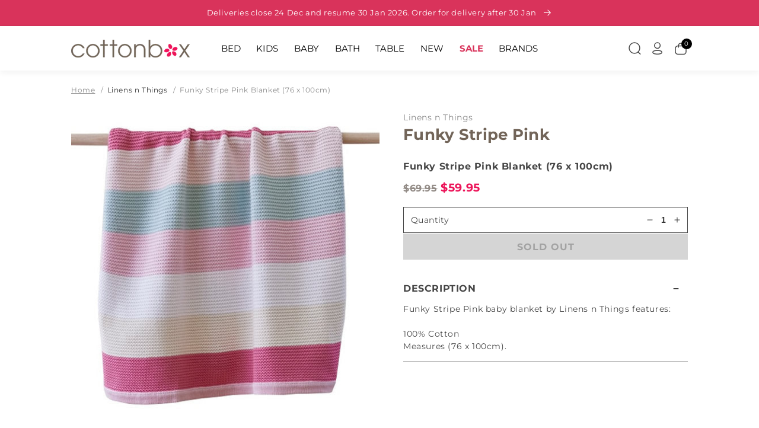

--- FILE ---
content_type: text/html; charset=utf-8
request_url: https://www.cottonbox.com.au/products/funky-stripe-pink-blanket-76-x-100cm-by-linens-n-things
body_size: 98906
content:
<!doctype html>
  <html class="no-js" lang="en">
    <head>
      <meta charset="utf-8">
      <meta http-equiv="X-UA-Compatible" content="IE=edge">
      <meta name="viewport" content="width=device-width,initial-scale=1">
      <meta name="theme-color" content="#FFFFFF">

      <!-- Google Tag Manager -->
      <script>(function(w,d,s,l,i){w[l]=w[l]||[];w[l].push({'gtm.start':
      new Date().getTime(),event:'gtm.js'});var f=d.getElementsByTagName(s)[0],
      j=d.createElement(s),dl=l!='dataLayer'?'&l='+l:'';j.async=true;j.src=
      'https://www.googletagmanager.com/gtm.js?id='+i+dl;f.parentNode.insertBefore(j,f);
      })(window,document,'script','dataLayer','GTM-P8MZ3H9');</script>
      <!-- End Google Tag Manager -->
      
      <link rel="canonical" href="https://www.cottonbox.com.au/products/funky-stripe-pink-blanket-76-x-100cm-by-linens-n-things">
      <link rel="preconnect" href="https://cdn.shopify.com" crossorigin><link rel="icon" type="image/png" href="//www.cottonbox.com.au/cdn/shop/files/favicon.png?crop=center&height=32&v=1674260936&width=32"><link rel="preconnect" href="https://fonts.shopifycdn.com" crossorigin><link rel="preconnect" href="https://fonts.googleapis.com">
      <link rel="preconnect" href="https://fonts.gstatic.com" crossorigin>
      <link href="https://fonts.googleapis.com/css2?family=Arvo:ital,wght@0,400;0,700;1,400;1,700&display=swap" rel="stylesheet">
  
      <title>
        Funky Stripe Pink Blanket (76 x 100cm) by Linens n Things
 &ndash; Cottonbox Pty Ltd</title>
  
      <meta name="description" content="Funky Stripe Pink baby blanket by Linens n Things features 100% CottonMeasures (76 x 100cm).">
      
      

<meta property="og:site_name" content="Cottonbox Pty Ltd">
<meta property="og:url" content="https://www.cottonbox.com.au/products/funky-stripe-pink-blanket-76-x-100cm-by-linens-n-things">
<meta property="og:title" content="Funky Stripe Pink Blanket (76 x 100cm) by Linens n Things">
<meta property="og:type" content="product">
<meta property="og:description" content="Funky Stripe Pink baby blanket by Linens n Things features 100% CottonMeasures (76 x 100cm)."><meta property="og:image" content="http://www.cottonbox.com.au/cdn/shop/products/LNT-FunkyStripePink-tb.jpg?v=1685088230">
  <meta property="og:image:secure_url" content="https://www.cottonbox.com.au/cdn/shop/products/LNT-FunkyStripePink-tb.jpg?v=1685088230">
  <meta property="og:image:width" content="250">
  <meta property="og:image:height" content="250"><meta property="og:price:amount" content="59.95">
  <meta property="og:price:currency" content="AUD"><meta name="twitter:card" content="summary_large_image">
<meta name="twitter:title" content="Funky Stripe Pink Blanket (76 x 100cm) by Linens n Things">
<meta name="twitter:description" content="Funky Stripe Pink baby blanket by Linens n Things features 100% CottonMeasures (76 x 100cm).">

  
      <script>
        var free_shipping = 0;
        var cart_total_price = 0.0;
        
          var products = [{"id":7223635312721,"title":"100% Mulberry Silk Eye Mask","handle":"100-mulberry-silk-eye-mask-by-renee-taylor","description":null,"published_at":"2024-02-07T20:10:21+11:00","created_at":"2024-02-07T20:10:21+11:00","vendor":"Renee Taylor","type":"Eye Masks","tags":["Bed","Enabled"],"price":4295,"price_min":4295,"price_max":4295,"available":true,"price_varies":false,"compare_at_price":4995,"compare_at_price_min":4995,"compare_at_price_max":4995,"compare_at_price_varies":false,"variants":[{"id":40772242571345,"title":"Blush","option1":"Blush","option2":null,"option3":null,"sku":"209271","requires_shipping":true,"taxable":false,"featured_image":null,"available":true,"name":"100% Mulberry Silk Eye Mask - Blush","public_title":"Blush","options":["Blush"],"price":4295,"weight":800,"compare_at_price":4995,"inventory_management":"shopify","barcode":"9350818054322","requires_selling_plan":false,"selling_plan_allocations":[]},{"id":40772242604113,"title":"White","option1":"White","option2":null,"option3":null,"sku":"209378","requires_shipping":true,"taxable":false,"featured_image":null,"available":true,"name":"100% Mulberry Silk Eye Mask - White","public_title":"White","options":["White"],"price":4295,"weight":800,"compare_at_price":4995,"inventory_management":"shopify","barcode":"9350818054292","requires_selling_plan":false,"selling_plan_allocations":[]},{"id":40772242636881,"title":"Navy","option1":"Navy","option2":null,"option3":null,"sku":"209379","requires_shipping":true,"taxable":false,"featured_image":null,"available":true,"name":"100% Mulberry Silk Eye Mask - Navy","public_title":"Navy","options":["Navy"],"price":4295,"weight":800,"compare_at_price":4995,"inventory_management":"shopify","barcode":"9350818054308","requires_selling_plan":false,"selling_plan_allocations":[]},{"id":40772242669649,"title":"Sand","option1":"Sand","option2":null,"option3":null,"sku":"209380","requires_shipping":true,"taxable":false,"featured_image":null,"available":true,"name":"100% Mulberry Silk Eye Mask - Sand","public_title":"Sand","options":["Sand"],"price":4295,"weight":800,"compare_at_price":4995,"inventory_management":"shopify","barcode":"9350818054315","requires_selling_plan":false,"selling_plan_allocations":[]},{"id":40772242702417,"title":"Silver","option1":"Silver","option2":null,"option3":null,"sku":"209483","requires_shipping":true,"taxable":false,"featured_image":null,"available":true,"name":"100% Mulberry Silk Eye Mask - Silver","public_title":"Silver","options":["Silver"],"price":4295,"weight":800,"compare_at_price":4995,"inventory_management":"shopify","barcode":"9350818054339","requires_selling_plan":false,"selling_plan_allocations":[]},{"id":40772242735185,"title":"Sage","option1":"Sage","option2":null,"option3":null,"sku":"209484","requires_shipping":true,"taxable":false,"featured_image":null,"available":true,"name":"100% Mulberry Silk Eye Mask - Sage","public_title":"Sage","options":["Sage"],"price":4295,"weight":800,"compare_at_price":4995,"inventory_management":"shopify","barcode":"9350818054346","requires_selling_plan":false,"selling_plan_allocations":[]}],"images":["\/\/www.cottonbox.com.au\/cdn\/shop\/files\/ReneeTaylor-Silk-EyeMask-tb.jpg?v=1707297031"],"featured_image":"\/\/www.cottonbox.com.au\/cdn\/shop\/files\/ReneeTaylor-Silk-EyeMask-tb.jpg?v=1707297031","options":["Colour"],"media":[{"alt":null,"id":25351283572817,"position":1,"preview_image":{"aspect_ratio":1.0,"height":250,"width":250,"src":"\/\/www.cottonbox.com.au\/cdn\/shop\/files\/ReneeTaylor-Silk-EyeMask-tb.jpg?v=1707297031"},"aspect_ratio":1.0,"height":250,"media_type":"image","src":"\/\/www.cottonbox.com.au\/cdn\/shop\/files\/ReneeTaylor-Silk-EyeMask-tb.jpg?v=1707297031","width":250}],"requires_selling_plan":false,"selling_plan_groups":[],"content":null},{"id":7223635378257,"title":"100% Mulberry Silk Standard Pillowcase","handle":"100-mulberry-silk-standard-pillowcase-by-renee-taylor","description":null,"published_at":"2024-02-07T20:10:32+11:00","created_at":"2024-02-07T20:10:32+11:00","vendor":"Renee Taylor","type":"Pillowcases","tags":["Bed","Enabled"],"price":6395,"price_min":6395,"price_max":6395,"available":true,"price_varies":false,"compare_at_price":7995,"compare_at_price_min":7995,"compare_at_price_max":7995,"compare_at_price_varies":false,"variants":[{"id":40772242997329,"title":"White","option1":"White","option2":null,"option3":null,"sku":"209505","requires_shipping":true,"taxable":false,"featured_image":null,"available":true,"name":"100% Mulberry Silk Standard Pillowcase - White","public_title":"White","options":["White"],"price":6395,"weight":800,"compare_at_price":7995,"inventory_management":"shopify","barcode":"9350818054230","requires_selling_plan":false,"selling_plan_allocations":[]},{"id":40772243030097,"title":"Navy","option1":"Navy","option2":null,"option3":null,"sku":"209506","requires_shipping":true,"taxable":false,"featured_image":null,"available":true,"name":"100% Mulberry Silk Standard Pillowcase - Navy","public_title":"Navy","options":["Navy"],"price":6395,"weight":800,"compare_at_price":7995,"inventory_management":"shopify","barcode":"9350818054247","requires_selling_plan":false,"selling_plan_allocations":[]},{"id":40772243062865,"title":"Sand","option1":"Sand","option2":null,"option3":null,"sku":"209507","requires_shipping":true,"taxable":false,"featured_image":null,"available":true,"name":"100% Mulberry Silk Standard Pillowcase - Sand","public_title":"Sand","options":["Sand"],"price":6395,"weight":800,"compare_at_price":7995,"inventory_management":"shopify","barcode":"9350818054254","requires_selling_plan":false,"selling_plan_allocations":[]},{"id":40772243095633,"title":"Blush","option1":"Blush","option2":null,"option3":null,"sku":"209508","requires_shipping":true,"taxable":false,"featured_image":null,"available":true,"name":"100% Mulberry Silk Standard Pillowcase - Blush","public_title":"Blush","options":["Blush"],"price":6395,"weight":800,"compare_at_price":7995,"inventory_management":"shopify","barcode":"9350818054261","requires_selling_plan":false,"selling_plan_allocations":[]},{"id":40772243128401,"title":"Silver","option1":"Silver","option2":null,"option3":null,"sku":"209509","requires_shipping":true,"taxable":false,"featured_image":null,"available":true,"name":"100% Mulberry Silk Standard Pillowcase - Silver","public_title":"Silver","options":["Silver"],"price":6395,"weight":800,"compare_at_price":7995,"inventory_management":"shopify","barcode":"9350818054278","requires_selling_plan":false,"selling_plan_allocations":[]},{"id":40772243161169,"title":"Sage","option1":"Sage","option2":null,"option3":null,"sku":"209510","requires_shipping":true,"taxable":false,"featured_image":null,"available":true,"name":"100% Mulberry Silk Standard Pillowcase - Sage","public_title":"Sage","options":["Sage"],"price":6395,"weight":800,"compare_at_price":7995,"inventory_management":"shopify","barcode":"9350818054285","requires_selling_plan":false,"selling_plan_allocations":[]}],"images":["\/\/www.cottonbox.com.au\/cdn\/shop\/files\/ReneeTaylor-Silk-Pillowcases-tb.jpg?v=1707297042"],"featured_image":"\/\/www.cottonbox.com.au\/cdn\/shop\/files\/ReneeTaylor-Silk-Pillowcases-tb.jpg?v=1707297042","options":["Colour"],"media":[{"alt":null,"id":25351283867729,"position":1,"preview_image":{"aspect_ratio":1.0,"height":250,"width":250,"src":"\/\/www.cottonbox.com.au\/cdn\/shop\/files\/ReneeTaylor-Silk-Pillowcases-tb.jpg?v=1707297042"},"aspect_ratio":1.0,"height":250,"media_type":"image","src":"\/\/www.cottonbox.com.au\/cdn\/shop\/files\/ReneeTaylor-Silk-Pillowcases-tb.jpg?v=1707297042","width":250}],"requires_selling_plan":false,"selling_plan_groups":[],"content":null},{"id":7102628266065,"title":"1000TC Cotton Rich Combo Pack In Fabric Bag","handle":"1000tc-cotton-rich-combo-pack-in-fabric-bag-by-ardor","description":null,"published_at":"2023-08-25T21:35:54+10:00","created_at":"2023-08-25T21:35:54+10:00","vendor":"Ardor","type":"Bed Sheets","tags":["Bed","Enabled","Sale"],"price":4995,"price_min":4995,"price_max":7195,"available":true,"price_varies":true,"compare_at_price":8995,"compare_at_price_min":8995,"compare_at_price_max":13995,"compare_at_price_varies":true,"variants":[{"id":40388138893393,"title":"Charcoal \/ Single","option1":"Charcoal","option2":"Single","option3":null,"sku":"206633","requires_shipping":true,"taxable":false,"featured_image":null,"available":false,"name":"1000TC Cotton Rich Combo Pack In Fabric Bag - Charcoal \/ Single","public_title":"Charcoal \/ Single","options":["Charcoal","Single"],"price":4995,"weight":800,"compare_at_price":8995,"inventory_management":"shopify","barcode":"9319288591225","requires_selling_plan":false,"selling_plan_allocations":[]},{"id":40388138926161,"title":"Charcoal \/ Double","option1":"Charcoal","option2":"Double","option3":null,"sku":"206638","requires_shipping":true,"taxable":false,"featured_image":null,"available":false,"name":"1000TC Cotton Rich Combo Pack In Fabric Bag - Charcoal \/ Double","public_title":"Charcoal \/ Double","options":["Charcoal","Double"],"price":6395,"weight":800,"compare_at_price":11995,"inventory_management":"shopify","barcode":"9319288591232","requires_selling_plan":false,"selling_plan_allocations":[]},{"id":40388138958929,"title":"Charcoal \/ Queen","option1":"Charcoal","option2":"Queen","option3":null,"sku":"206639","requires_shipping":true,"taxable":false,"featured_image":null,"available":false,"name":"1000TC Cotton Rich Combo Pack In Fabric Bag - Charcoal \/ Queen","public_title":"Charcoal \/ Queen","options":["Charcoal","Queen"],"price":6695,"weight":800,"compare_at_price":12995,"inventory_management":"shopify","barcode":"9319288591249","requires_selling_plan":false,"selling_plan_allocations":[]},{"id":40388138991697,"title":"Charcoal \/ King","option1":"Charcoal","option2":"King","option3":null,"sku":"206640","requires_shipping":true,"taxable":false,"featured_image":null,"available":false,"name":"1000TC Cotton Rich Combo Pack In Fabric Bag - Charcoal \/ King","public_title":"Charcoal \/ King","options":["Charcoal","King"],"price":7195,"weight":800,"compare_at_price":13995,"inventory_management":"shopify","barcode":"9319288591256","requires_selling_plan":false,"selling_plan_allocations":[]},{"id":40388139024465,"title":"Khaki \/ Single","option1":"Khaki","option2":"Single","option3":null,"sku":"206641","requires_shipping":true,"taxable":false,"featured_image":null,"available":true,"name":"1000TC Cotton Rich Combo Pack In Fabric Bag - Khaki \/ Single","public_title":"Khaki \/ Single","options":["Khaki","Single"],"price":4995,"weight":800,"compare_at_price":8995,"inventory_management":"shopify","barcode":"9319288590907","requires_selling_plan":false,"selling_plan_allocations":[]},{"id":40388139057233,"title":"Khaki \/ Double","option1":"Khaki","option2":"Double","option3":null,"sku":"206642","requires_shipping":true,"taxable":false,"featured_image":null,"available":false,"name":"1000TC Cotton Rich Combo Pack In Fabric Bag - Khaki \/ Double","public_title":"Khaki \/ Double","options":["Khaki","Double"],"price":6395,"weight":800,"compare_at_price":11995,"inventory_management":"shopify","barcode":"9319288590914","requires_selling_plan":false,"selling_plan_allocations":[]},{"id":40388139090001,"title":"Khaki \/ Queen","option1":"Khaki","option2":"Queen","option3":null,"sku":"206643","requires_shipping":true,"taxable":false,"featured_image":null,"available":false,"name":"1000TC Cotton Rich Combo Pack In Fabric Bag - Khaki \/ Queen","public_title":"Khaki \/ Queen","options":["Khaki","Queen"],"price":6695,"weight":800,"compare_at_price":12995,"inventory_management":"shopify","barcode":"9319288590921","requires_selling_plan":false,"selling_plan_allocations":[]},{"id":40388139122769,"title":"Khaki \/ King","option1":"Khaki","option2":"King","option3":null,"sku":"206644","requires_shipping":true,"taxable":false,"featured_image":null,"available":false,"name":"1000TC Cotton Rich Combo Pack In Fabric Bag - Khaki \/ King","public_title":"Khaki \/ King","options":["Khaki","King"],"price":7195,"weight":800,"compare_at_price":13995,"inventory_management":"shopify","barcode":"9319288590938","requires_selling_plan":false,"selling_plan_allocations":[]},{"id":40388139155537,"title":"Silver \/ Single","option1":"Silver","option2":"Single","option3":null,"sku":"206645","requires_shipping":true,"taxable":false,"featured_image":null,"available":false,"name":"1000TC Cotton Rich Combo Pack In Fabric Bag - Silver \/ Single","public_title":"Silver \/ Single","options":["Silver","Single"],"price":4995,"weight":800,"compare_at_price":8995,"inventory_management":"shopify","barcode":"9319288591188","requires_selling_plan":false,"selling_plan_allocations":[]},{"id":40388139188305,"title":"Silver \/ Double","option1":"Silver","option2":"Double","option3":null,"sku":"206646","requires_shipping":true,"taxable":false,"featured_image":null,"available":false,"name":"1000TC Cotton Rich Combo Pack In Fabric Bag - Silver \/ Double","public_title":"Silver \/ Double","options":["Silver","Double"],"price":6395,"weight":800,"compare_at_price":11995,"inventory_management":"shopify","barcode":"9319288591195","requires_selling_plan":false,"selling_plan_allocations":[]},{"id":40388139221073,"title":"Silver \/ Queen","option1":"Silver","option2":"Queen","option3":null,"sku":"206647","requires_shipping":true,"taxable":false,"featured_image":null,"available":false,"name":"1000TC Cotton Rich Combo Pack In Fabric Bag - Silver \/ Queen","public_title":"Silver \/ Queen","options":["Silver","Queen"],"price":6695,"weight":800,"compare_at_price":12995,"inventory_management":"shopify","barcode":"9319288591201","requires_selling_plan":false,"selling_plan_allocations":[]},{"id":40388139253841,"title":"Silver \/ King","option1":"Silver","option2":"King","option3":null,"sku":"206648","requires_shipping":true,"taxable":false,"featured_image":null,"available":false,"name":"1000TC Cotton Rich Combo Pack In Fabric Bag - Silver \/ King","public_title":"Silver \/ King","options":["Silver","King"],"price":7195,"weight":800,"compare_at_price":13995,"inventory_management":"shopify","barcode":"9319288591218","requires_selling_plan":false,"selling_plan_allocations":[]},{"id":40388139286609,"title":"White \/ Single","option1":"White","option2":"Single","option3":null,"sku":"206649","requires_shipping":true,"taxable":false,"featured_image":null,"available":false,"name":"1000TC Cotton Rich Combo Pack In Fabric Bag - White \/ Single","public_title":"White \/ Single","options":["White","Single"],"price":4995,"weight":800,"compare_at_price":8995,"inventory_management":"shopify","barcode":"9319288591140","requires_selling_plan":false,"selling_plan_allocations":[]},{"id":40388139319377,"title":"White \/ Double","option1":"White","option2":"Double","option3":null,"sku":"206650","requires_shipping":true,"taxable":false,"featured_image":null,"available":false,"name":"1000TC Cotton Rich Combo Pack In Fabric Bag - White \/ Double","public_title":"White \/ Double","options":["White","Double"],"price":6395,"weight":800,"compare_at_price":11995,"inventory_management":"shopify","barcode":"9319288591157","requires_selling_plan":false,"selling_plan_allocations":[]},{"id":40388139352145,"title":"White \/ Queen","option1":"White","option2":"Queen","option3":null,"sku":"206651","requires_shipping":true,"taxable":false,"featured_image":null,"available":false,"name":"1000TC Cotton Rich Combo Pack In Fabric Bag - White \/ Queen","public_title":"White \/ Queen","options":["White","Queen"],"price":6695,"weight":800,"compare_at_price":12995,"inventory_management":"shopify","barcode":"9319288591164","requires_selling_plan":false,"selling_plan_allocations":[]},{"id":40388139384913,"title":"White \/ King","option1":"White","option2":"King","option3":null,"sku":"206655","requires_shipping":true,"taxable":false,"featured_image":null,"available":false,"name":"1000TC Cotton Rich Combo Pack In Fabric Bag - White \/ King","public_title":"White \/ King","options":["White","King"],"price":7195,"weight":800,"compare_at_price":13995,"inventory_management":"shopify","barcode":"9319288591171","requires_selling_plan":false,"selling_plan_allocations":[]}],"images":["\/\/www.cottonbox.com.au\/cdn\/shop\/files\/Ardor-1000TC-2023-Cotton-Rich-Sheets-tb.jpg?v=1692963362"],"featured_image":"\/\/www.cottonbox.com.au\/cdn\/shop\/files\/Ardor-1000TC-2023-Cotton-Rich-Sheets-tb.jpg?v=1692963362","options":["Colour","Size"],"media":[{"alt":null,"id":24683251990609,"position":1,"preview_image":{"aspect_ratio":1.0,"height":250,"width":250,"src":"\/\/www.cottonbox.com.au\/cdn\/shop\/files\/Ardor-1000TC-2023-Cotton-Rich-Sheets-tb.jpg?v=1692963362"},"aspect_ratio":1.0,"height":250,"media_type":"image","src":"\/\/www.cottonbox.com.au\/cdn\/shop\/files\/Ardor-1000TC-2023-Cotton-Rich-Sheets-tb.jpg?v=1692963362","width":250}],"requires_selling_plan":false,"selling_plan_groups":[],"content":null},{"id":7052838764625,"title":"1000TC Cotton Rich Sheet Set","handle":"1000tc-cotton-rich-sheet-set-by-odyssey-living","description":null,"published_at":"2022-12-18T17:57:14+11:00","created_at":"2022-12-18T17:57:14+11:00","vendor":"Odyssey Living","type":"Bed Sheets","tags":["Bed","Enabled","Sale"],"price":6595,"price_min":6595,"price_max":14995,"available":true,"price_varies":true,"compare_at_price":14995,"compare_at_price_min":14995,"compare_at_price_max":24995,"compare_at_price_varies":true,"variants":[{"id":40276848705617,"title":"Bluebird \/ King","option1":"Bluebird","option2":"King","option3":null,"sku":"96963","requires_shipping":true,"taxable":false,"featured_image":null,"available":false,"name":"1000TC Cotton Rich Sheet Set - Bluebird \/ King","public_title":"Bluebird \/ King","options":["Bluebird","King"],"price":11995,"weight":800,"compare_at_price":22995,"inventory_management":"shopify","barcode":"9345709055410","requires_selling_plan":false,"selling_plan_allocations":[]},{"id":40276848738385,"title":"Charcoal \/ King","option1":"Charcoal","option2":"King","option3":null,"sku":"96960","requires_shipping":true,"taxable":false,"featured_image":null,"available":false,"name":"1000TC Cotton Rich Sheet Set - Charcoal \/ King","public_title":"Charcoal \/ King","options":["Charcoal","King"],"price":11995,"weight":800,"compare_at_price":22995,"inventory_management":"shopify","barcode":"9345709033609","requires_selling_plan":false,"selling_plan_allocations":[]},{"id":40276848771153,"title":"Harbour Mist \/ King","option1":"Harbour Mist","option2":"King","option3":null,"sku":"110685","requires_shipping":true,"taxable":false,"featured_image":null,"available":false,"name":"1000TC Cotton Rich Sheet Set - Harbour Mist \/ King","public_title":"Harbour Mist \/ King","options":["Harbour Mist","King"],"price":11995,"weight":800,"compare_at_price":22995,"inventory_management":"shopify","barcode":null,"requires_selling_plan":false,"selling_plan_allocations":[]},{"id":40276848803921,"title":"Linen \/ King","option1":"Linen","option2":"King","option3":null,"sku":"96962","requires_shipping":true,"taxable":false,"featured_image":null,"available":false,"name":"1000TC Cotton Rich Sheet Set - Linen \/ King","public_title":"Linen \/ King","options":["Linen","King"],"price":11995,"weight":800,"compare_at_price":22995,"inventory_management":"shopify","barcode":"9345709033616","requires_selling_plan":false,"selling_plan_allocations":[]},{"id":40276848836689,"title":"Lotus \/ King","option1":"Lotus","option2":"King","option3":null,"sku":"110686","requires_shipping":true,"taxable":false,"featured_image":null,"available":false,"name":"1000TC Cotton Rich Sheet Set - Lotus \/ King","public_title":"Lotus \/ King","options":["Lotus","King"],"price":11995,"weight":800,"compare_at_price":22995,"inventory_management":"shopify","barcode":null,"requires_selling_plan":false,"selling_plan_allocations":[]},{"id":40276848869457,"title":"Mint \/ King","option1":"Mint","option2":"King","option3":null,"sku":"96964","requires_shipping":true,"taxable":false,"featured_image":null,"available":false,"name":"1000TC Cotton Rich Sheet Set - Mint \/ King","public_title":"Mint \/ King","options":["Mint","King"],"price":11995,"weight":800,"compare_at_price":22995,"inventory_management":"shopify","barcode":"9345709055403","requires_selling_plan":false,"selling_plan_allocations":[]},{"id":40276848902225,"title":"Silver \/ King","option1":"Silver","option2":"King","option3":null,"sku":"96961","requires_shipping":true,"taxable":false,"featured_image":null,"available":true,"name":"1000TC Cotton Rich Sheet Set - Silver \/ King","public_title":"Silver \/ King","options":["Silver","King"],"price":11995,"weight":800,"compare_at_price":22995,"inventory_management":"shopify","barcode":"9345709036495","requires_selling_plan":false,"selling_plan_allocations":[]},{"id":40276848934993,"title":"Sky Blue \/ King","option1":"Sky Blue","option2":"King","option3":null,"sku":"122294","requires_shipping":true,"taxable":false,"featured_image":null,"available":false,"name":"1000TC Cotton Rich Sheet Set - Sky Blue \/ King","public_title":"Sky Blue \/ King","options":["Sky Blue","King"],"price":11995,"weight":800,"compare_at_price":22995,"inventory_management":"shopify","barcode":"9345709104545","requires_selling_plan":false,"selling_plan_allocations":[]},{"id":40276848967761,"title":"White \/ King","option1":"White","option2":"King","option3":null,"sku":"96959","requires_shipping":true,"taxable":false,"featured_image":null,"available":true,"name":"1000TC Cotton Rich Sheet Set - White \/ King","public_title":"White \/ King","options":["White","King"],"price":11995,"weight":800,"compare_at_price":22995,"inventory_management":"shopify","barcode":"9345709033593","requires_selling_plan":false,"selling_plan_allocations":[]},{"id":40276849000529,"title":"White \/ Mega King","option1":"White","option2":"Mega King","option3":null,"sku":"122299","requires_shipping":true,"taxable":false,"featured_image":null,"available":true,"name":"1000TC Cotton Rich Sheet Set - White \/ Mega King","public_title":"White \/ Mega King","options":["White","Mega King"],"price":14995,"weight":800,"compare_at_price":24995,"inventory_management":"shopify","barcode":"9345709058589","requires_selling_plan":false,"selling_plan_allocations":[]},{"id":40276849033297,"title":"Charcoal \/ Mega Queen","option1":"Charcoal","option2":"Mega Queen","option3":null,"sku":"122297","requires_shipping":true,"taxable":false,"featured_image":null,"available":false,"name":"1000TC Cotton Rich Sheet Set - Charcoal \/ Mega Queen","public_title":"Charcoal \/ Mega Queen","options":["Charcoal","Mega Queen"],"price":13995,"weight":800,"compare_at_price":23995,"inventory_management":"shopify","barcode":"9345709058572","requires_selling_plan":false,"selling_plan_allocations":[]},{"id":40276849066065,"title":"White \/ Mega Queen","option1":"White","option2":"Mega Queen","option3":null,"sku":"122296","requires_shipping":true,"taxable":false,"featured_image":null,"available":false,"name":"1000TC Cotton Rich Sheet Set - White \/ Mega Queen","public_title":"White \/ Mega Queen","options":["White","Mega Queen"],"price":13995,"weight":800,"compare_at_price":23995,"inventory_management":"shopify","barcode":"9345709058565","requires_selling_plan":false,"selling_plan_allocations":[]},{"id":40276849098833,"title":"Bluebird \/ Queen","option1":"Bluebird","option2":"Queen","option3":null,"sku":"96956","requires_shipping":true,"taxable":false,"featured_image":null,"available":false,"name":"1000TC Cotton Rich Sheet Set - Bluebird \/ Queen","public_title":"Bluebird \/ Queen","options":["Bluebird","Queen"],"price":8995,"weight":800,"compare_at_price":19995,"inventory_management":"shopify","barcode":"9345709055397","requires_selling_plan":false,"selling_plan_allocations":[]},{"id":40276849131601,"title":"Cedarwood \/ Queen","option1":"Cedarwood","option2":"Queen","option3":null,"sku":"122291","requires_shipping":true,"taxable":false,"featured_image":null,"available":false,"name":"1000TC Cotton Rich Sheet Set - Cedarwood \/ Queen","public_title":"Cedarwood \/ Queen","options":["Cedarwood","Queen"],"price":8995,"weight":800,"compare_at_price":19995,"inventory_management":"shopify","barcode":"9345709104521","requires_selling_plan":false,"selling_plan_allocations":[]},{"id":40276849164369,"title":"Charcoal \/ Queen","option1":"Charcoal","option2":"Queen","option3":null,"sku":"96953","requires_shipping":true,"taxable":false,"featured_image":null,"available":false,"name":"1000TC Cotton Rich Sheet Set - Charcoal \/ Queen","public_title":"Charcoal \/ Queen","options":["Charcoal","Queen"],"price":8995,"weight":800,"compare_at_price":19995,"inventory_management":"shopify","barcode":"9345709033555","requires_selling_plan":false,"selling_plan_allocations":[]},{"id":40276849197137,"title":"Harbour Mist \/ Queen","option1":"Harbour Mist","option2":"Queen","option3":null,"sku":"110688","requires_shipping":true,"taxable":false,"featured_image":null,"available":false,"name":"1000TC Cotton Rich Sheet Set - Harbour Mist \/ Queen","public_title":"Harbour Mist \/ Queen","options":["Harbour Mist","Queen"],"price":8995,"weight":800,"compare_at_price":19995,"inventory_management":"shopify","barcode":null,"requires_selling_plan":false,"selling_plan_allocations":[]},{"id":40276849229905,"title":"Linen \/ Queen","option1":"Linen","option2":"Queen","option3":null,"sku":"96955","requires_shipping":true,"taxable":false,"featured_image":null,"available":false,"name":"1000TC Cotton Rich Sheet Set - Linen \/ Queen","public_title":"Linen \/ Queen","options":["Linen","Queen"],"price":8995,"weight":800,"compare_at_price":19995,"inventory_management":"shopify","barcode":"9345709033562","requires_selling_plan":false,"selling_plan_allocations":[]},{"id":40276849262673,"title":"Lotus \/ Queen","option1":"Lotus","option2":"Queen","option3":null,"sku":"110689","requires_shipping":true,"taxable":false,"featured_image":null,"available":false,"name":"1000TC Cotton Rich Sheet Set - Lotus \/ Queen","public_title":"Lotus \/ Queen","options":["Lotus","Queen"],"price":8995,"weight":800,"compare_at_price":19995,"inventory_management":"shopify","barcode":null,"requires_selling_plan":false,"selling_plan_allocations":[]},{"id":40276849295441,"title":"Mint \/ Queen","option1":"Mint","option2":"Queen","option3":null,"sku":"96957","requires_shipping":true,"taxable":false,"featured_image":null,"available":false,"name":"1000TC Cotton Rich Sheet Set - Mint \/ Queen","public_title":"Mint \/ Queen","options":["Mint","Queen"],"price":8995,"weight":800,"compare_at_price":19995,"inventory_management":"shopify","barcode":"9345709055397","requires_selling_plan":false,"selling_plan_allocations":[]},{"id":40276849328209,"title":"Sage \/ Queen","option1":"Sage","option2":"Queen","option3":null,"sku":"122292","requires_shipping":true,"taxable":false,"featured_image":null,"available":false,"name":"1000TC Cotton Rich Sheet Set - Sage \/ Queen","public_title":"Sage \/ Queen","options":["Sage","Queen"],"price":8995,"weight":800,"compare_at_price":19995,"inventory_management":"shopify","barcode":"9345709104538","requires_selling_plan":false,"selling_plan_allocations":[]},{"id":40276849360977,"title":"Silver \/ Queen","option1":"Silver","option2":"Queen","option3":null,"sku":"96954","requires_shipping":true,"taxable":false,"featured_image":null,"available":true,"name":"1000TC Cotton Rich Sheet Set - Silver \/ Queen","public_title":"Silver \/ Queen","options":["Silver","Queen"],"price":8995,"weight":800,"compare_at_price":19995,"inventory_management":"shopify","barcode":"9345709036464","requires_selling_plan":false,"selling_plan_allocations":[]},{"id":40276849393745,"title":"Sky Blue \/ Queen","option1":"Sky Blue","option2":"Queen","option3":null,"sku":"122293","requires_shipping":true,"taxable":false,"featured_image":null,"available":false,"name":"1000TC Cotton Rich Sheet Set - Sky Blue \/ Queen","public_title":"Sky Blue \/ Queen","options":["Sky Blue","Queen"],"price":8995,"weight":800,"compare_at_price":19995,"inventory_management":"shopify","barcode":"9345709104514","requires_selling_plan":false,"selling_plan_allocations":[]},{"id":40276849426513,"title":"White \/ Queen","option1":"White","option2":"Queen","option3":null,"sku":"96949","requires_shipping":true,"taxable":false,"featured_image":null,"available":true,"name":"1000TC Cotton Rich Sheet Set - White \/ Queen","public_title":"White \/ Queen","options":["White","Queen"],"price":8995,"weight":800,"compare_at_price":19995,"inventory_management":"shopify","barcode":"9345709033548","requires_selling_plan":false,"selling_plan_allocations":[]},{"id":40276849459281,"title":"Bluebird \/ Single","option1":"Bluebird","option2":"Single","option3":null,"sku":"96941","requires_shipping":true,"taxable":false,"featured_image":null,"available":false,"name":"1000TC Cotton Rich Sheet Set - Bluebird \/ Single","public_title":"Bluebird \/ Single","options":["Bluebird","Single"],"price":6595,"weight":800,"compare_at_price":14995,"inventory_management":"shopify","barcode":"9345709055359","requires_selling_plan":false,"selling_plan_allocations":[]},{"id":40276849492049,"title":"Charcoal \/ Single","option1":"Charcoal","option2":"Single","option3":null,"sku":"96938","requires_shipping":true,"taxable":false,"featured_image":null,"available":false,"name":"1000TC Cotton Rich Sheet Set - Charcoal \/ Single","public_title":"Charcoal \/ Single","options":["Charcoal","Single"],"price":6595,"weight":800,"compare_at_price":14995,"inventory_management":"shopify","barcode":"9345709033456","requires_selling_plan":false,"selling_plan_allocations":[]},{"id":40276849524817,"title":"Harbour Mist \/ Single","option1":"Harbour Mist","option2":"Single","option3":null,"sku":"110690","requires_shipping":true,"taxable":false,"featured_image":null,"available":false,"name":"1000TC Cotton Rich Sheet Set - Harbour Mist \/ Single","public_title":"Harbour Mist \/ Single","options":["Harbour Mist","Single"],"price":6596,"weight":800,"compare_at_price":14995,"inventory_management":"shopify","barcode":null,"requires_selling_plan":false,"selling_plan_allocations":[]},{"id":40276849557585,"title":"Linen \/ Single","option1":"Linen","option2":"Single","option3":null,"sku":"96940","requires_shipping":true,"taxable":false,"featured_image":null,"available":false,"name":"1000TC Cotton Rich Sheet Set - Linen \/ Single","public_title":"Linen \/ Single","options":["Linen","Single"],"price":6595,"weight":800,"compare_at_price":14995,"inventory_management":"shopify","barcode":"9345709033463","requires_selling_plan":false,"selling_plan_allocations":[]},{"id":40276849590353,"title":"Lotus \/ Single","option1":"Lotus","option2":"Single","option3":null,"sku":"110702","requires_shipping":true,"taxable":false,"featured_image":null,"available":false,"name":"1000TC Cotton Rich Sheet Set - Lotus \/ Single","public_title":"Lotus \/ Single","options":["Lotus","Single"],"price":6596,"weight":800,"compare_at_price":14995,"inventory_management":"shopify","barcode":null,"requires_selling_plan":false,"selling_plan_allocations":[]},{"id":40276849623121,"title":"Mint \/ Single","option1":"Mint","option2":"Single","option3":null,"sku":"96942","requires_shipping":true,"taxable":false,"featured_image":null,"available":false,"name":"1000TC Cotton Rich Sheet Set - Mint \/ Single","public_title":"Mint \/ Single","options":["Mint","Single"],"price":6595,"weight":800,"compare_at_price":14995,"inventory_management":"shopify","barcode":"9345709055342","requires_selling_plan":false,"selling_plan_allocations":[]},{"id":40276849655889,"title":"Silver \/ Single","option1":"Silver","option2":"Single","option3":null,"sku":"96939","requires_shipping":true,"taxable":false,"featured_image":null,"available":false,"name":"1000TC Cotton Rich Sheet Set - Silver \/ Single","public_title":"Silver \/ Single","options":["Silver","Single"],"price":6595,"weight":800,"compare_at_price":14995,"inventory_management":"shopify","barcode":"9345709039304","requires_selling_plan":false,"selling_plan_allocations":[]},{"id":40276849688657,"title":"White \/ Single","option1":"White","option2":"Single","option3":null,"sku":"96937","requires_shipping":true,"taxable":false,"featured_image":null,"available":false,"name":"1000TC Cotton Rich Sheet Set - White \/ Single","public_title":"White \/ Single","options":["White","Single"],"price":6595,"weight":800,"compare_at_price":14995,"inventory_management":"shopify","barcode":"9345709033449","requires_selling_plan":false,"selling_plan_allocations":[]},{"id":40276849721425,"title":"Cedarwood \/ Double","option1":"Cedarwood","option2":"Double","option3":null,"sku":"122288","requires_shipping":true,"taxable":false,"featured_image":null,"available":false,"name":"1000TC Cotton Rich Sheet Set - Cedarwood \/ Double","public_title":"Cedarwood \/ Double","options":["Cedarwood","Double"],"price":7995,"weight":800,"compare_at_price":16995,"inventory_management":"shopify","barcode":"9345709104491","requires_selling_plan":false,"selling_plan_allocations":[]},{"id":40276849754193,"title":"Charcoal \/ Double","option1":"Charcoal","option2":"Double","option3":null,"sku":"96945","requires_shipping":true,"taxable":false,"featured_image":null,"available":false,"name":"1000TC Cotton Rich Sheet Set - Charcoal \/ Double","public_title":"Charcoal \/ Double","options":["Charcoal","Double"],"price":7995,"weight":800,"compare_at_price":16995,"inventory_management":"shopify","barcode":"9345709033500","requires_selling_plan":false,"selling_plan_allocations":[]},{"id":40276849786961,"title":"Harbour Mist \/ Double","option1":"Harbour Mist","option2":"Double","option3":null,"sku":"110649","requires_shipping":true,"taxable":false,"featured_image":null,"available":false,"name":"1000TC Cotton Rich Sheet Set - Harbour Mist \/ Double","public_title":"Harbour Mist \/ Double","options":["Harbour Mist","Double"],"price":7995,"weight":800,"compare_at_price":16995,"inventory_management":"shopify","barcode":null,"requires_selling_plan":false,"selling_plan_allocations":[]},{"id":40276849819729,"title":"Linen \/ Double","option1":"Linen","option2":"Double","option3":null,"sku":"96947","requires_shipping":true,"taxable":false,"featured_image":null,"available":false,"name":"1000TC Cotton Rich Sheet Set - Linen \/ Double","public_title":"Linen \/ Double","options":["Linen","Double"],"price":7995,"weight":800,"compare_at_price":16995,"inventory_management":"shopify","barcode":"9345709033517","requires_selling_plan":false,"selling_plan_allocations":[]},{"id":40276849852497,"title":"Lotus \/ Double","option1":"Lotus","option2":"Double","option3":null,"sku":"110651","requires_shipping":true,"taxable":false,"featured_image":null,"available":false,"name":"1000TC Cotton Rich Sheet Set - Lotus \/ Double","public_title":"Lotus \/ Double","options":["Lotus","Double"],"price":7995,"weight":800,"compare_at_price":16995,"inventory_management":"shopify","barcode":null,"requires_selling_plan":false,"selling_plan_allocations":[]},{"id":40276849885265,"title":"Silver \/ Double","option1":"Silver","option2":"Double","option3":null,"sku":"96946","requires_shipping":true,"taxable":false,"featured_image":null,"available":true,"name":"1000TC Cotton Rich Sheet Set - Silver \/ Double","public_title":"Silver \/ Double","options":["Silver","Double"],"price":7995,"weight":800,"compare_at_price":16995,"inventory_management":"shopify","barcode":"9345709039335","requires_selling_plan":false,"selling_plan_allocations":[]},{"id":40276849918033,"title":"Sky Blue \/ Double","option1":"Sky Blue","option2":"Double","option3":null,"sku":"122290","requires_shipping":true,"taxable":false,"featured_image":null,"available":false,"name":"1000TC Cotton Rich Sheet Set - Sky Blue \/ Double","public_title":"Sky Blue \/ Double","options":["Sky Blue","Double"],"price":7995,"weight":800,"compare_at_price":16995,"inventory_management":"shopify","barcode":"9345709104484","requires_selling_plan":false,"selling_plan_allocations":[]},{"id":40276849950801,"title":"White \/ Double","option1":"White","option2":"Double","option3":null,"sku":"96944","requires_shipping":true,"taxable":false,"featured_image":null,"available":true,"name":"1000TC Cotton Rich Sheet Set - White \/ Double","public_title":"White \/ Double","options":["White","Double"],"price":7995,"weight":800,"compare_at_price":16995,"inventory_management":"shopify","barcode":"9345709033494","requires_selling_plan":false,"selling_plan_allocations":[]}],"images":["\/\/www.cottonbox.com.au\/cdn\/shop\/products\/Affinity-1000-Cotton-Rich-Sheets-tb.jpg?v=1685076234"],"featured_image":"\/\/www.cottonbox.com.au\/cdn\/shop\/products\/Affinity-1000-Cotton-Rich-Sheets-tb.jpg?v=1685076234","options":["Colour","Size"],"media":[{"alt":null,"id":24439065608273,"position":1,"preview_image":{"aspect_ratio":1.0,"height":250,"width":250,"src":"\/\/www.cottonbox.com.au\/cdn\/shop\/products\/Affinity-1000-Cotton-Rich-Sheets-tb.jpg?v=1685076234"},"aspect_ratio":1.0,"height":250,"media_type":"image","src":"\/\/www.cottonbox.com.au\/cdn\/shop\/products\/Affinity-1000-Cotton-Rich-Sheets-tb.jpg?v=1685076234","width":250}],"requires_selling_plan":false,"selling_plan_groups":[],"content":null},{"id":7052866093137,"title":"1000TC Cotton Rich Sheet Set","handle":"1000tc-cotton-rich-sheet-set-by-accessorize","description":null,"published_at":"2022-12-19T00:19:08+11:00","created_at":"2022-12-19T00:19:08+11:00","vendor":"Accessorize","type":"Bed Sheets","tags":["Bed","Enabled","Sale"],"price":6995,"price_min":6995,"price_max":7595,"available":true,"price_varies":true,"compare_at_price":9995,"compare_at_price_min":9995,"compare_at_price_max":12995,"compare_at_price_varies":true,"variants":[{"id":40277081194577,"title":"Beige \/ Queen","option1":"Beige","option2":"Queen","option3":null,"sku":"101155","requires_shipping":true,"taxable":false,"featured_image":null,"available":false,"name":"1000TC Cotton Rich Sheet Set - Beige \/ Queen","public_title":"Beige \/ Queen","options":["Beige","Queen"],"price":6995,"weight":800,"compare_at_price":9995,"inventory_management":"shopify","barcode":"9330275076051","requires_selling_plan":false,"selling_plan_allocations":[]},{"id":40277081260113,"title":"Beige \/ King","option1":"Beige","option2":"King","option3":null,"sku":"101156","requires_shipping":true,"taxable":false,"featured_image":null,"available":false,"name":"1000TC Cotton Rich Sheet Set - Beige \/ King","public_title":"Beige \/ King","options":["Beige","King"],"price":7595,"weight":800,"compare_at_price":12995,"inventory_management":"shopify","barcode":"9330275076068","requires_selling_plan":false,"selling_plan_allocations":[]},{"id":40277081358417,"title":"Blush \/ Queen","option1":"Blush","option2":"Queen","option3":null,"sku":"109332","requires_shipping":true,"taxable":false,"featured_image":null,"available":true,"name":"1000TC Cotton Rich Sheet Set - Blush \/ Queen","public_title":"Blush \/ Queen","options":["Blush","Queen"],"price":6995,"weight":800,"compare_at_price":9995,"inventory_management":"shopify","barcode":"9330275082526","requires_selling_plan":false,"selling_plan_allocations":[]},{"id":40277081456721,"title":"Blush \/ King","option1":"Blush","option2":"King","option3":null,"sku":"109333","requires_shipping":true,"taxable":false,"featured_image":null,"available":false,"name":"1000TC Cotton Rich Sheet Set - Blush \/ King","public_title":"Blush \/ King","options":["Blush","King"],"price":7595,"weight":800,"compare_at_price":12995,"inventory_management":"shopify","barcode":"9330275082540","requires_selling_plan":false,"selling_plan_allocations":[]},{"id":40277081555025,"title":"Charcoal \/ Queen","option1":"Charcoal","option2":"Queen","option3":null,"sku":"101157","requires_shipping":true,"taxable":false,"featured_image":null,"available":true,"name":"1000TC Cotton Rich Sheet Set - Charcoal \/ Queen","public_title":"Charcoal \/ Queen","options":["Charcoal","Queen"],"price":6995,"weight":800,"compare_at_price":9995,"inventory_management":"shopify","barcode":"9330275076044","requires_selling_plan":false,"selling_plan_allocations":[]},{"id":40277081653329,"title":"Charcoal \/ King","option1":"Charcoal","option2":"King","option3":null,"sku":"101158","requires_shipping":true,"taxable":false,"featured_image":null,"available":true,"name":"1000TC Cotton Rich Sheet Set - Charcoal \/ King","public_title":"Charcoal \/ King","options":["Charcoal","King"],"price":7595,"weight":800,"compare_at_price":12995,"inventory_management":"shopify","barcode":"9330275076082","requires_selling_plan":false,"selling_plan_allocations":[]},{"id":40277081686097,"title":"Duck Egg \/ Queen","option1":"Duck Egg","option2":"Queen","option3":null,"sku":"101159","requires_shipping":true,"taxable":false,"featured_image":null,"available":false,"name":"1000TC Cotton Rich Sheet Set - Duck Egg \/ Queen","public_title":"Duck Egg \/ Queen","options":["Duck Egg","Queen"],"price":6995,"weight":800,"compare_at_price":9995,"inventory_management":"shopify","barcode":"9330275076037","requires_selling_plan":false,"selling_plan_allocations":[]},{"id":40277081718865,"title":"Duck Egg \/ King","option1":"Duck Egg","option2":"King","option3":null,"sku":"101160","requires_shipping":true,"taxable":false,"featured_image":null,"available":false,"name":"1000TC Cotton Rich Sheet Set - Duck Egg \/ King","public_title":"Duck Egg \/ King","options":["Duck Egg","King"],"price":7595,"weight":800,"compare_at_price":12995,"inventory_management":"shopify","barcode":"9330275076075","requires_selling_plan":false,"selling_plan_allocations":[]},{"id":40277081751633,"title":"Sage \/ Queen","option1":"Sage","option2":"Queen","option3":null,"sku":"114708","requires_shipping":true,"taxable":false,"featured_image":null,"available":true,"name":"1000TC Cotton Rich Sheet Set - Sage \/ Queen","public_title":"Sage \/ Queen","options":["Sage","Queen"],"price":6995,"weight":800,"compare_at_price":9995,"inventory_management":"shopify","barcode":"9330275082533","requires_selling_plan":false,"selling_plan_allocations":[]},{"id":40277081784401,"title":"Sage \/ King","option1":"Sage","option2":"King","option3":null,"sku":"114709","requires_shipping":true,"taxable":false,"featured_image":null,"available":true,"name":"1000TC Cotton Rich Sheet Set - Sage \/ King","public_title":"Sage \/ King","options":["Sage","King"],"price":7595,"weight":800,"compare_at_price":12995,"inventory_management":"shopify","barcode":"9330275082557","requires_selling_plan":false,"selling_plan_allocations":[]},{"id":40277081817169,"title":"White \/ Queen","option1":"White","option2":"Queen","option3":null,"sku":"101152","requires_shipping":true,"taxable":false,"featured_image":null,"available":true,"name":"1000TC Cotton Rich Sheet Set - White \/ Queen","public_title":"White \/ Queen","options":["White","Queen"],"price":6995,"weight":800,"compare_at_price":9995,"inventory_management":"shopify","barcode":"9330275076013","requires_selling_plan":false,"selling_plan_allocations":[]},{"id":40277081849937,"title":"White \/ King","option1":"White","option2":"King","option3":null,"sku":"101154","requires_shipping":true,"taxable":false,"featured_image":null,"available":true,"name":"1000TC Cotton Rich Sheet Set - White \/ King","public_title":"White \/ King","options":["White","King"],"price":7595,"weight":800,"compare_at_price":12995,"inventory_management":"shopify","barcode":"9330275076051","requires_selling_plan":false,"selling_plan_allocations":[]}],"images":["\/\/www.cottonbox.com.au\/cdn\/shop\/products\/HI-1000TC-New-tb.jpg?v=1685076226"],"featured_image":"\/\/www.cottonbox.com.au\/cdn\/shop\/products\/HI-1000TC-New-tb.jpg?v=1685076226","options":["Colour","Size"],"media":[{"alt":null,"id":24439065346129,"position":1,"preview_image":{"aspect_ratio":1.0,"height":250,"width":250,"src":"\/\/www.cottonbox.com.au\/cdn\/shop\/products\/HI-1000TC-New-tb.jpg?v=1685076226"},"aspect_ratio":1.0,"height":250,"media_type":"image","src":"\/\/www.cottonbox.com.au\/cdn\/shop\/products\/HI-1000TC-New-tb.jpg?v=1685076226","width":250}],"requires_selling_plan":false,"selling_plan_groups":[],"content":null},{"id":7696074539089,"title":"1000TC Cotton Sateen Charcoal Sheet Set","handle":"1000tc-cotton-sateen-charcoal-sheet-set-by-linen-house","description":null,"published_at":"2024-11-27T14:29:22+11:00","created_at":"2024-11-27T14:29:21+11:00","vendor":"Linen House","type":"Bed Sheets","tags":["Bed","Enabled","New"],"price":24795,"price_min":24795,"price_max":26795,"available":true,"price_varies":true,"compare_at_price":29999,"compare_at_price_min":29999,"compare_at_price_max":31999,"compare_at_price_varies":true,"variants":[{"id":42069559410769,"title":"Charcoal \/ King","option1":"Charcoal","option2":"King","option3":null,"sku":"215757","requires_shipping":true,"taxable":false,"featured_image":null,"available":true,"name":"1000TC Cotton Sateen Charcoal Sheet Set - Charcoal \/ King","public_title":"Charcoal \/ King","options":["Charcoal","King"],"price":26795,"weight":800,"compare_at_price":31999,"inventory_management":"shopify","barcode":"9317146542587","requires_selling_plan":false,"selling_plan_allocations":[]},{"id":42069559443537,"title":"Charcoal \/ Queen","option1":"Charcoal","option2":"Queen","option3":null,"sku":"215759","requires_shipping":true,"taxable":false,"featured_image":null,"available":true,"name":"1000TC Cotton Sateen Charcoal Sheet Set - Charcoal \/ Queen","public_title":"Charcoal \/ Queen","options":["Charcoal","Queen"],"price":24795,"weight":800,"compare_at_price":29999,"inventory_management":"shopify","barcode":"9317146542570","requires_selling_plan":false,"selling_plan_allocations":[]}],"images":["\/\/www.cottonbox.com.au\/cdn\/shop\/files\/Linen-House-1000TC-Sateen-Charcoal-tb.jpg?v=1732678168"],"featured_image":"\/\/www.cottonbox.com.au\/cdn\/shop\/files\/Linen-House-1000TC-Sateen-Charcoal-tb.jpg?v=1732678168","options":["Colour","Size"],"media":[{"alt":null,"id":27533459947601,"position":1,"preview_image":{"aspect_ratio":1.0,"height":250,"width":250,"src":"\/\/www.cottonbox.com.au\/cdn\/shop\/files\/Linen-House-1000TC-Sateen-Charcoal-tb.jpg?v=1732678168"},"aspect_ratio":1.0,"height":250,"media_type":"image","src":"\/\/www.cottonbox.com.au\/cdn\/shop\/files\/Linen-House-1000TC-Sateen-Charcoal-tb.jpg?v=1732678168","width":250}],"requires_selling_plan":false,"selling_plan_groups":[],"content":null},{"id":7052270960721,"title":"1000TC Cotton Sateen Sheet Set","handle":"1000tc-cotton-sateen-sheet-set-by-accessorize","description":null,"published_at":"2022-12-17T20:54:17+11:00","created_at":"2022-12-17T20:54:17+11:00","vendor":"Accessorize","type":"Bed Sheets","tags":["Bed","Enabled","Sale"],"price":14995,"price_min":14995,"price_max":14995,"available":true,"price_varies":false,"compare_at_price":19995,"compare_at_price_min":19995,"compare_at_price_max":19995,"compare_at_price_varies":false,"variants":[{"id":40275702317137,"title":"White \/ King","option1":"White","option2":"King","option3":null,"sku":"112611","requires_shipping":true,"taxable":false,"featured_image":null,"available":false,"name":"1000TC Cotton Sateen Sheet Set - White \/ King","public_title":"White \/ King","options":["White","King"],"price":14995,"weight":800,"compare_at_price":19995,"inventory_management":"shopify","barcode":"9330275004788","requires_selling_plan":false,"selling_plan_allocations":[]},{"id":40275702349905,"title":"Mint \/ King","option1":"Mint","option2":"King","option3":null,"sku":"112612","requires_shipping":true,"taxable":false,"featured_image":null,"available":false,"name":"1000TC Cotton Sateen Sheet Set - Mint \/ King","public_title":"Mint \/ King","options":["Mint","King"],"price":14995,"weight":800,"compare_at_price":19995,"inventory_management":"shopify","barcode":"9330275004801","requires_selling_plan":false,"selling_plan_allocations":[]},{"id":40275702382673,"title":"Blush \/ King","option1":"Blush","option2":"King","option3":null,"sku":"112613","requires_shipping":true,"taxable":false,"featured_image":null,"available":false,"name":"1000TC Cotton Sateen Sheet Set - Blush \/ King","public_title":"Blush \/ King","options":["Blush","King"],"price":14995,"weight":800,"compare_at_price":19995,"inventory_management":"shopify","barcode":"9330275004825","requires_selling_plan":false,"selling_plan_allocations":[]},{"id":40275702415441,"title":"Light Grey \/ King","option1":"Light Grey","option2":"King","option3":null,"sku":"112614","requires_shipping":true,"taxable":false,"featured_image":null,"available":true,"name":"1000TC Cotton Sateen Sheet Set - Light Grey \/ King","public_title":"Light Grey \/ King","options":["Light Grey","King"],"price":14995,"weight":800,"compare_at_price":19995,"inventory_management":"shopify","barcode":"9330275004849","requires_selling_plan":false,"selling_plan_allocations":[]}],"images":["\/\/www.cottonbox.com.au\/cdn\/shop\/products\/Accessorize-1000TC-Cotton-Sateen-Sheets-tb.jpg?v=1685076232"],"featured_image":"\/\/www.cottonbox.com.au\/cdn\/shop\/products\/Accessorize-1000TC-Cotton-Sateen-Sheets-tb.jpg?v=1685076232","options":["Colour","Size"],"media":[{"alt":null,"id":24439065575505,"position":1,"preview_image":{"aspect_ratio":1.0,"height":250,"width":250,"src":"\/\/www.cottonbox.com.au\/cdn\/shop\/products\/Accessorize-1000TC-Cotton-Sateen-Sheets-tb.jpg?v=1685076232"},"aspect_ratio":1.0,"height":250,"media_type":"image","src":"\/\/www.cottonbox.com.au\/cdn\/shop\/products\/Accessorize-1000TC-Cotton-Sateen-Sheets-tb.jpg?v=1685076232","width":250}],"requires_selling_plan":false,"selling_plan_groups":[],"content":null},{"id":7696074735697,"title":"1000TC Cotton Sateen White Sheet Set","handle":"1000tc-cotton-sateen-white-sheet-set-by-linen-house","description":null,"published_at":"2024-11-27T14:29:31+11:00","created_at":"2024-11-27T14:29:30+11:00","vendor":"Linen House","type":"Bed Sheets","tags":["Bed","Enabled"],"price":24795,"price_min":24795,"price_max":26795,"available":true,"price_varies":true,"compare_at_price":29999,"compare_at_price_min":29999,"compare_at_price_max":31999,"compare_at_price_varies":true,"variants":[{"id":42069559640145,"title":"White \/ King","option1":"White","option2":"King","option3":null,"sku":"215761","requires_shipping":true,"taxable":false,"featured_image":null,"available":true,"name":"1000TC Cotton Sateen White Sheet Set - White \/ King","public_title":"White \/ King","options":["White","King"],"price":26795,"weight":800,"compare_at_price":31999,"inventory_management":"shopify","barcode":"9317146542594","requires_selling_plan":false,"selling_plan_allocations":[]},{"id":42069559672913,"title":"White \/ Queen","option1":"White","option2":"Queen","option3":null,"sku":"215762","requires_shipping":true,"taxable":false,"featured_image":null,"available":false,"name":"1000TC Cotton Sateen White Sheet Set - White \/ Queen","public_title":"White \/ Queen","options":["White","Queen"],"price":24795,"weight":800,"compare_at_price":29999,"inventory_management":"shopify","barcode":"9317146542563","requires_selling_plan":false,"selling_plan_allocations":[]}],"images":["\/\/www.cottonbox.com.au\/cdn\/shop\/files\/Linen-House-1000TC-Sateen-White-tb.jpg?v=1732678176"],"featured_image":"\/\/www.cottonbox.com.au\/cdn\/shop\/files\/Linen-House-1000TC-Sateen-White-tb.jpg?v=1732678176","options":["Colour","Size"],"media":[{"alt":null,"id":27533460340817,"position":1,"preview_image":{"aspect_ratio":1.0,"height":250,"width":250,"src":"\/\/www.cottonbox.com.au\/cdn\/shop\/files\/Linen-House-1000TC-Sateen-White-tb.jpg?v=1732678176"},"aspect_ratio":1.0,"height":250,"media_type":"image","src":"\/\/www.cottonbox.com.au\/cdn\/shop\/files\/Linen-House-1000TC-Sateen-White-tb.jpg?v=1732678176","width":250}],"requires_selling_plan":false,"selling_plan_groups":[],"content":null},{"id":7052838797393,"title":"1000TC Cotton Sheet Set","handle":"1000tc-cotton-sheet-set-by-bambury","description":null,"published_at":"2022-12-18T17:57:17+11:00","created_at":"2022-12-18T17:57:17+11:00","vendor":"Bambury","type":"Bed Sheets","tags":["Bed","Enabled"],"price":16995,"price_min":16995,"price_max":28995,"available":true,"price_varies":true,"compare_at_price":23995,"compare_at_price_min":23995,"compare_at_price_max":35995,"compare_at_price_varies":true,"variants":[{"id":40276849983569,"title":"Atlantic \/ King","option1":"Atlantic","option2":"King","option3":null,"sku":"123396","requires_shipping":true,"taxable":false,"featured_image":null,"available":true,"name":"1000TC Cotton Sheet Set - Atlantic \/ King","public_title":"Atlantic \/ King","options":["Atlantic","King"],"price":28995,"weight":800,"compare_at_price":35995,"inventory_management":"shopify","barcode":"9320488126537","requires_selling_plan":false,"selling_plan_allocations":[]},{"id":40276850016337,"title":"Blush \/ King","option1":"Blush","option2":"King","option3":null,"sku":"123400","requires_shipping":true,"taxable":false,"featured_image":null,"available":true,"name":"1000TC Cotton Sheet Set - Blush \/ King","public_title":"Blush \/ King","options":["Blush","King"],"price":28995,"weight":800,"compare_at_price":35995,"inventory_management":"shopify","barcode":"9320488126520","requires_selling_plan":false,"selling_plan_allocations":[]},{"id":40276850049105,"title":"Graphite \/ King","option1":"Graphite","option2":"King","option3":null,"sku":"123403","requires_shipping":true,"taxable":false,"featured_image":null,"available":true,"name":"1000TC Cotton Sheet Set - Graphite \/ King","public_title":"Graphite \/ King","options":["Graphite","King"],"price":28995,"weight":800,"compare_at_price":35995,"inventory_management":"shopify","barcode":"9320488126551","requires_selling_plan":false,"selling_plan_allocations":[]},{"id":40276850081873,"title":"Atlantic \/ Queen","option1":"Atlantic","option2":"Queen","option3":null,"sku":"123394","requires_shipping":true,"taxable":false,"featured_image":null,"available":true,"name":"1000TC Cotton Sheet Set - Atlantic \/ Queen","public_title":"Atlantic \/ Queen","options":["Atlantic","Queen"],"price":27995,"weight":800,"compare_at_price":34995,"inventory_management":"shopify","barcode":"9320488126483","requires_selling_plan":false,"selling_plan_allocations":[]},{"id":40276850114641,"title":"Blush \/ Queen","option1":"Blush","option2":"Queen","option3":null,"sku":"123399","requires_shipping":true,"taxable":false,"featured_image":null,"available":true,"name":"1000TC Cotton Sheet Set - Blush \/ Queen","public_title":"Blush \/ Queen","options":["Blush","Queen"],"price":27995,"weight":800,"compare_at_price":34995,"inventory_management":"shopify","barcode":"9320488126476","requires_selling_plan":false,"selling_plan_allocations":[]},{"id":40276850147409,"title":"Graphite \/ Queen","option1":"Graphite","option2":"Queen","option3":null,"sku":"123402","requires_shipping":true,"taxable":false,"featured_image":null,"available":true,"name":"1000TC Cotton Sheet Set - Graphite \/ Queen","public_title":"Graphite \/ Queen","options":["Graphite","Queen"],"price":27995,"weight":800,"compare_at_price":34995,"inventory_management":"shopify","barcode":"9320488126506","requires_selling_plan":false,"selling_plan_allocations":[]},{"id":40276850180177,"title":"Blush \/ Single","option1":"Blush","option2":"Single","option3":null,"sku":"123398","requires_shipping":true,"taxable":false,"featured_image":null,"available":false,"name":"1000TC Cotton Sheet Set - Blush \/ Single","public_title":"Blush \/ Single","options":["Blush","Single"],"price":16995,"weight":800,"compare_at_price":23995,"inventory_management":"shopify","barcode":"9320488126377","requires_selling_plan":false,"selling_plan_allocations":[]},{"id":40276850212945,"title":"Graphite \/ Single","option1":"Graphite","option2":"Single","option3":null,"sku":"123401","requires_shipping":true,"taxable":false,"featured_image":null,"available":false,"name":"1000TC Cotton Sheet Set - Graphite \/ Single","public_title":"Graphite \/ Single","options":["Graphite","Single"],"price":16995,"weight":800,"compare_at_price":23995,"inventory_management":"shopify","barcode":"9320488126407","requires_selling_plan":false,"selling_plan_allocations":[]},{"id":40276850245713,"title":"Purple \/ King","option1":"Purple","option2":"King","option3":null,"sku":"123405","requires_shipping":true,"taxable":false,"featured_image":null,"available":true,"name":"1000TC Cotton Sheet Set - Purple \/ King","public_title":"Purple \/ King","options":["Purple","King"],"price":28995,"weight":800,"compare_at_price":35995,"inventory_management":"shopify","barcode":"9320488126544","requires_selling_plan":false,"selling_plan_allocations":[]},{"id":40276850278481,"title":"Purple \/ Queen","option1":"Purple","option2":"Queen","option3":null,"sku":"123404","requires_shipping":true,"taxable":false,"featured_image":null,"available":true,"name":"1000TC Cotton Sheet Set - Purple \/ Queen","public_title":"Purple \/ Queen","options":["Purple","Queen"],"price":27995,"weight":800,"compare_at_price":34995,"inventory_management":"shopify","barcode":"9320488126490","requires_selling_plan":false,"selling_plan_allocations":[]}],"images":["\/\/www.cottonbox.com.au\/cdn\/shop\/products\/Bambury-1000TC-tb_74b868d5-114f-4e97-a2d0-06d5751f62a7.jpg?v=1685076237","\/\/www.cottonbox.com.au\/cdn\/shop\/products\/Bambury-1000TC-Cotton-Rich-Sheets-tb.jpg?v=1685076237"],"featured_image":"\/\/www.cottonbox.com.au\/cdn\/shop\/products\/Bambury-1000TC-tb_74b868d5-114f-4e97-a2d0-06d5751f62a7.jpg?v=1685076237","options":["Colour","Size"],"media":[{"alt":null,"id":24439065673809,"position":1,"preview_image":{"aspect_ratio":1.0,"height":250,"width":250,"src":"\/\/www.cottonbox.com.au\/cdn\/shop\/products\/Bambury-1000TC-tb_74b868d5-114f-4e97-a2d0-06d5751f62a7.jpg?v=1685076237"},"aspect_ratio":1.0,"height":250,"media_type":"image","src":"\/\/www.cottonbox.com.au\/cdn\/shop\/products\/Bambury-1000TC-tb_74b868d5-114f-4e97-a2d0-06d5751f62a7.jpg?v=1685076237","width":250},{"alt":null,"id":24439065706577,"position":2,"preview_image":{"aspect_ratio":1.0,"height":250,"width":250,"src":"\/\/www.cottonbox.com.au\/cdn\/shop\/products\/Bambury-1000TC-Cotton-Rich-Sheets-tb.jpg?v=1685076237"},"aspect_ratio":1.0,"height":250,"media_type":"image","src":"\/\/www.cottonbox.com.au\/cdn\/shop\/products\/Bambury-1000TC-Cotton-Rich-Sheets-tb.jpg?v=1685076237","width":250}],"requires_selling_plan":false,"selling_plan_groups":[],"content":null},{"id":15569460199505,"title":"1000TC Egyptian Sateen White Multi Depth Fitted Sheet","handle":"1000tc-egyptian-sateen-white-multi-depth-fitted-sheet-by-sheridan","description":null,"published_at":"2025-10-14T10:24:35+11:00","created_at":"2025-10-14T10:24:34+11:00","vendor":"Sheridan","type":"Bed Sheets","tags":["Bed","Enabled","New"],"price":14495,"price_min":14495,"price_max":17895,"available":true,"price_varies":true,"compare_at_price":16999,"compare_at_price_min":16999,"compare_at_price_max":20999,"compare_at_price_varies":true,"variants":[{"id":58279466270801,"title":"Double","option1":"Double","option2":null,"option3":null,"sku":"220227","requires_shipping":true,"taxable":false,"featured_image":null,"available":true,"name":"1000TC Egyptian Sateen White Multi Depth Fitted Sheet - Double","public_title":"Double","options":["Double"],"price":14495,"weight":800,"compare_at_price":16999,"inventory_management":"shopify","barcode":"9359976015053","requires_selling_plan":false,"selling_plan_allocations":[]},{"id":58279466303569,"title":"Queen","option1":"Queen","option2":null,"option3":null,"sku":"220228","requires_shipping":true,"taxable":false,"featured_image":null,"available":true,"name":"1000TC Egyptian Sateen White Multi Depth Fitted Sheet - Queen","public_title":"Queen","options":["Queen"],"price":15395,"weight":800,"compare_at_price":17999,"inventory_management":"shopify","barcode":"9359976015060","requires_selling_plan":false,"selling_plan_allocations":[]},{"id":58279466336337,"title":"King","option1":"King","option2":null,"option3":null,"sku":"220229","requires_shipping":true,"taxable":false,"featured_image":null,"available":true,"name":"1000TC Egyptian Sateen White Multi Depth Fitted Sheet - King","public_title":"King","options":["King"],"price":17895,"weight":800,"compare_at_price":20999,"inventory_management":"shopify","barcode":"9359976015077","requires_selling_plan":false,"selling_plan_allocations":[]}],"images":["\/\/www.cottonbox.com.au\/cdn\/shop\/files\/Sheridan-Egyptian-Cotton-MD-Sheets-tb.jpg?v=1760397883"],"featured_image":"\/\/www.cottonbox.com.au\/cdn\/shop\/files\/Sheridan-Egyptian-Cotton-MD-Sheets-tb.jpg?v=1760397883","options":["Size"],"media":[{"alt":null,"id":67405466730577,"position":1,"preview_image":{"aspect_ratio":1.0,"height":250,"width":250,"src":"\/\/www.cottonbox.com.au\/cdn\/shop\/files\/Sheridan-Egyptian-Cotton-MD-Sheets-tb.jpg?v=1760397883"},"aspect_ratio":1.0,"height":250,"media_type":"image","src":"\/\/www.cottonbox.com.au\/cdn\/shop\/files\/Sheridan-Egyptian-Cotton-MD-Sheets-tb.jpg?v=1760397883","width":250}],"requires_selling_plan":false,"selling_plan_groups":[],"content":null},{"id":7052838961233,"title":"1000TC Fitted Combo Sheet Set","handle":"1000tc-fitted-combo-sheet-set-by-ardor","description":null,"published_at":"2022-12-18T17:57:28+11:00","created_at":"2022-12-18T17:57:28+11:00","vendor":"Ardor","type":"Bed Sheets","tags":["Bed","Enabled"],"price":7995,"price_min":7995,"price_max":10595,"available":true,"price_varies":true,"compare_at_price":8495,"compare_at_price_min":8495,"compare_at_price_max":11995,"compare_at_price_varies":true,"variants":[{"id":40276850901073,"title":"Charcoal \/ Double","option1":"Charcoal","option2":"Double","option3":null,"sku":"113506","requires_shipping":true,"taxable":false,"featured_image":null,"available":false,"name":"1000TC Fitted Combo Sheet Set - Charcoal \/ Double","public_title":"Charcoal \/ Double","options":["Charcoal","Double"],"price":9595,"weight":800,"compare_at_price":10495,"inventory_management":"shopify","barcode":"9319288518550","requires_selling_plan":false,"selling_plan_allocations":[]},{"id":40276850933841,"title":"Ivory \/ Double","option1":"Ivory","option2":"Double","option3":null,"sku":"113512","requires_shipping":true,"taxable":false,"featured_image":null,"available":false,"name":"1000TC Fitted Combo Sheet Set - Ivory \/ Double","public_title":"Ivory \/ Double","options":["Ivory","Double"],"price":9595,"weight":800,"compare_at_price":10495,"inventory_management":"shopify","barcode":"9319288518598","requires_selling_plan":false,"selling_plan_allocations":[]},{"id":40276850966609,"title":"Navy \/ Double","option1":"Navy","option2":"Double","option3":null,"sku":"113516","requires_shipping":true,"taxable":false,"featured_image":null,"available":false,"name":"1000TC Fitted Combo Sheet Set - Navy \/ Double","public_title":"Navy \/ Double","options":["Navy","Double"],"price":9595,"weight":800,"compare_at_price":10495,"inventory_management":"shopify","barcode":"9319288518635","requires_selling_plan":false,"selling_plan_allocations":[]},{"id":40276850999377,"title":"Stone \/ Double","option1":"Stone","option2":"Double","option3":null,"sku":"113520","requires_shipping":true,"taxable":false,"featured_image":null,"available":false,"name":"1000TC Fitted Combo Sheet Set - Stone \/ Double","public_title":"Stone \/ Double","options":["Stone","Double"],"price":9595,"weight":800,"compare_at_price":10495,"inventory_management":"shopify","barcode":"9319288518673","requires_selling_plan":false,"selling_plan_allocations":[]},{"id":40276851032145,"title":"White \/ Double","option1":"White","option2":"Double","option3":null,"sku":"113524","requires_shipping":true,"taxable":false,"featured_image":null,"available":false,"name":"1000TC Fitted Combo Sheet Set - White \/ Double","public_title":"White \/ Double","options":["White","Double"],"price":9595,"weight":800,"compare_at_price":10495,"inventory_management":"shopify","barcode":"9319288518710","requires_selling_plan":false,"selling_plan_allocations":[]},{"id":40276851064913,"title":"Charcoal \/ King","option1":"Charcoal","option2":"King","option3":null,"sku":"113510","requires_shipping":true,"taxable":false,"featured_image":null,"available":false,"name":"1000TC Fitted Combo Sheet Set - Charcoal \/ King","public_title":"Charcoal \/ King","options":["Charcoal","King"],"price":10595,"weight":800,"compare_at_price":11995,"inventory_management":"shopify","barcode":"9319288518574","requires_selling_plan":false,"selling_plan_allocations":[]},{"id":40276851097681,"title":"Ivory \/ King","option1":"Ivory","option2":"King","option3":null,"sku":"113514","requires_shipping":true,"taxable":false,"featured_image":null,"available":false,"name":"1000TC Fitted Combo Sheet Set - Ivory \/ King","public_title":"Ivory \/ King","options":["Ivory","King"],"price":10595,"weight":800,"compare_at_price":11995,"inventory_management":"shopify","barcode":"9319288518611","requires_selling_plan":false,"selling_plan_allocations":[]},{"id":40276851130449,"title":"Navy \/ King","option1":"Navy","option2":"King","option3":null,"sku":"113518","requires_shipping":true,"taxable":false,"featured_image":null,"available":false,"name":"1000TC Fitted Combo Sheet Set - Navy \/ King","public_title":"Navy \/ King","options":["Navy","King"],"price":10595,"weight":800,"compare_at_price":11995,"inventory_management":"shopify","barcode":"9319288518659","requires_selling_plan":false,"selling_plan_allocations":[]},{"id":40276851163217,"title":"Stone \/ King","option1":"Stone","option2":"King","option3":null,"sku":"113522","requires_shipping":true,"taxable":false,"featured_image":null,"available":false,"name":"1000TC Fitted Combo Sheet Set - Stone \/ King","public_title":"Stone \/ King","options":["Stone","King"],"price":10595,"weight":800,"compare_at_price":11995,"inventory_management":"shopify","barcode":"9319288518697","requires_selling_plan":false,"selling_plan_allocations":[]},{"id":40276851195985,"title":"White \/ King","option1":"White","option2":"King","option3":null,"sku":"113526","requires_shipping":true,"taxable":false,"featured_image":null,"available":true,"name":"1000TC Fitted Combo Sheet Set - White \/ King","public_title":"White \/ King","options":["White","King"],"price":10595,"weight":800,"compare_at_price":11995,"inventory_management":"shopify","barcode":"9319288518734","requires_selling_plan":false,"selling_plan_allocations":[]},{"id":40276851228753,"title":"Charcoal \/ Queen","option1":"Charcoal","option2":"Queen","option3":null,"sku":"113508","requires_shipping":true,"taxable":false,"featured_image":null,"available":false,"name":"1000TC Fitted Combo Sheet Set - Charcoal \/ Queen","public_title":"Charcoal \/ Queen","options":["Charcoal","Queen"],"price":9995,"weight":800,"compare_at_price":10995,"inventory_management":"shopify","barcode":"9319288518567","requires_selling_plan":false,"selling_plan_allocations":[]},{"id":40276851261521,"title":"Ivory \/ Queen","option1":"Ivory","option2":"Queen","option3":null,"sku":"113513","requires_shipping":true,"taxable":false,"featured_image":null,"available":false,"name":"1000TC Fitted Combo Sheet Set - Ivory \/ Queen","public_title":"Ivory \/ Queen","options":["Ivory","Queen"],"price":9995,"weight":800,"compare_at_price":10995,"inventory_management":"shopify","barcode":"9319288518604","requires_selling_plan":false,"selling_plan_allocations":[]},{"id":40276851294289,"title":"Navy \/ Queen","option1":"Navy","option2":"Queen","option3":null,"sku":"113517","requires_shipping":true,"taxable":false,"featured_image":null,"available":false,"name":"1000TC Fitted Combo Sheet Set - Navy \/ Queen","public_title":"Navy \/ Queen","options":["Navy","Queen"],"price":9995,"weight":800,"compare_at_price":10995,"inventory_management":"shopify","barcode":"9319288518642","requires_selling_plan":false,"selling_plan_allocations":[]},{"id":40276851327057,"title":"Stone \/ Queen","option1":"Stone","option2":"Queen","option3":null,"sku":"113521","requires_shipping":true,"taxable":false,"featured_image":null,"available":false,"name":"1000TC Fitted Combo Sheet Set - Stone \/ Queen","public_title":"Stone \/ Queen","options":["Stone","Queen"],"price":9995,"weight":800,"compare_at_price":10995,"inventory_management":"shopify","barcode":"9319288518680","requires_selling_plan":false,"selling_plan_allocations":[]},{"id":40276851359825,"title":"White \/ Queen","option1":"White","option2":"Queen","option3":null,"sku":"113525","requires_shipping":true,"taxable":false,"featured_image":null,"available":false,"name":"1000TC Fitted Combo Sheet Set - White \/ Queen","public_title":"White \/ Queen","options":["White","Queen"],"price":9995,"weight":800,"compare_at_price":10995,"inventory_management":"shopify","barcode":"9319288518727","requires_selling_plan":false,"selling_plan_allocations":[]},{"id":40276851392593,"title":"Charcoal \/ Single","option1":"Charcoal","option2":"Single","option3":null,"sku":"113504","requires_shipping":true,"taxable":false,"featured_image":null,"available":false,"name":"1000TC Fitted Combo Sheet Set - Charcoal \/ Single","public_title":"Charcoal \/ Single","options":["Charcoal","Single"],"price":7995,"weight":800,"compare_at_price":8495,"inventory_management":"shopify","barcode":"9319288518543","requires_selling_plan":false,"selling_plan_allocations":[]},{"id":40276851425361,"title":"Ivory \/ Single","option1":"Ivory","option2":"Single","option3":null,"sku":"113511","requires_shipping":true,"taxable":false,"featured_image":null,"available":false,"name":"1000TC Fitted Combo Sheet Set - Ivory \/ Single","public_title":"Ivory \/ Single","options":["Ivory","Single"],"price":7995,"weight":800,"compare_at_price":8495,"inventory_management":"shopify","barcode":"9319288518581","requires_selling_plan":false,"selling_plan_allocations":[]},{"id":40276851458129,"title":"Navy \/ Single","option1":"Navy","option2":"Single","option3":null,"sku":"113515","requires_shipping":true,"taxable":false,"featured_image":null,"available":false,"name":"1000TC Fitted Combo Sheet Set - Navy \/ Single","public_title":"Navy \/ Single","options":["Navy","Single"],"price":7995,"weight":800,"compare_at_price":8495,"inventory_management":"shopify","barcode":"9319288518628","requires_selling_plan":false,"selling_plan_allocations":[]},{"id":40276851490897,"title":"Stone \/ Single","option1":"Stone","option2":"Single","option3":null,"sku":"113519","requires_shipping":true,"taxable":false,"featured_image":null,"available":false,"name":"1000TC Fitted Combo Sheet Set - Stone \/ Single","public_title":"Stone \/ Single","options":["Stone","Single"],"price":7995,"weight":800,"compare_at_price":8495,"inventory_management":"shopify","barcode":"9319288518666","requires_selling_plan":false,"selling_plan_allocations":[]},{"id":40276851523665,"title":"White \/ Single","option1":"White","option2":"Single","option3":null,"sku":"113523","requires_shipping":true,"taxable":false,"featured_image":null,"available":false,"name":"1000TC Fitted Combo Sheet Set - White \/ Single","public_title":"White \/ Single","options":["White","Single"],"price":7995,"weight":800,"compare_at_price":8495,"inventory_management":"shopify","barcode":"9319288518703","requires_selling_plan":false,"selling_plan_allocations":[]}],"images":["\/\/www.cottonbox.com.au\/cdn\/shop\/products\/Ardor-1000TC-Cotton-Rich-Combo-tb.jpg?v=1685076245"],"featured_image":"\/\/www.cottonbox.com.au\/cdn\/shop\/products\/Ardor-1000TC-Cotton-Rich-Combo-tb.jpg?v=1685076245","options":["Colour","Size"],"media":[{"alt":null,"id":24439065968721,"position":1,"preview_image":{"aspect_ratio":1.0,"height":250,"width":250,"src":"\/\/www.cottonbox.com.au\/cdn\/shop\/products\/Ardor-1000TC-Cotton-Rich-Combo-tb.jpg?v=1685076245"},"aspect_ratio":1.0,"height":250,"media_type":"image","src":"\/\/www.cottonbox.com.au\/cdn\/shop\/products\/Ardor-1000TC-Cotton-Rich-Combo-tb.jpg?v=1685076245","width":250}],"requires_selling_plan":false,"selling_plan_groups":[],"content":null},{"id":15569460658257,"title":"1000TC Hotel Weight Luxury Champagne Sheet Set","handle":"1000tc-hotel-weight-luxury-champagne-sheet-set-by-sheridan","description":null,"published_at":"2025-10-14T10:24:53+11:00","created_at":"2025-10-14T10:24:52+11:00","vendor":"Sheridan","type":"Bed Sheets","tags":["Bed","Enabled","New"],"price":49295,"price_min":49295,"price_max":53595,"available":true,"price_varies":true,"compare_at_price":57999,"compare_at_price_min":57999,"compare_at_price_max":62999,"compare_at_price_varies":true,"variants":[{"id":58279466827857,"title":"Queen","option1":"Queen","option2":null,"option3":null,"sku":"220224","requires_shipping":true,"taxable":false,"featured_image":null,"available":true,"name":"1000TC Hotel Weight Luxury Champagne Sheet Set - Queen","public_title":"Queen","options":["Queen"],"price":49295,"weight":800,"compare_at_price":57999,"inventory_management":"shopify","barcode":"9359976041090","requires_selling_plan":false,"selling_plan_allocations":[]},{"id":58279466860625,"title":"King","option1":"King","option2":null,"option3":null,"sku":"220225","requires_shipping":true,"taxable":false,"featured_image":null,"available":true,"name":"1000TC Hotel Weight Luxury Champagne Sheet Set - King","public_title":"King","options":["King"],"price":53595,"weight":800,"compare_at_price":62999,"inventory_management":"shopify","barcode":"9359976041113","requires_selling_plan":false,"selling_plan_allocations":[]}],"images":["\/\/www.cottonbox.com.au\/cdn\/shop\/files\/Sheridan-1000TC-Hotel-Champagne-Sheets-tb.jpg?v=1760397899"],"featured_image":"\/\/www.cottonbox.com.au\/cdn\/shop\/files\/Sheridan-1000TC-Hotel-Champagne-Sheets-tb.jpg?v=1760397899","options":["Size"],"media":[{"alt":null,"id":67405467549777,"position":1,"preview_image":{"aspect_ratio":1.0,"height":250,"width":250,"src":"\/\/www.cottonbox.com.au\/cdn\/shop\/files\/Sheridan-1000TC-Hotel-Champagne-Sheets-tb.jpg?v=1760397899"},"aspect_ratio":1.0,"height":250,"media_type":"image","src":"\/\/www.cottonbox.com.au\/cdn\/shop\/files\/Sheridan-1000TC-Hotel-Champagne-Sheets-tb.jpg?v=1760397899","width":250}],"requires_selling_plan":false,"selling_plan_groups":[],"content":null},{"id":7052838928465,"title":"1000TC Hotel Weight Luxury Fitted Sheet","handle":"1000tc-hotel-weight-luxury-fitted-sheet-by-sheridan","description":null,"published_at":"2022-12-18T17:57:27+11:00","created_at":"2022-12-18T17:57:27+11:00","vendor":"Sheridan","type":"Bed Sheets","tags":["Bed","Commercial","Enabled","Sale"],"price":17995,"price_min":17995,"price_max":19995,"available":true,"price_varies":true,"compare_at_price":22995,"compare_at_price_min":22995,"compare_at_price_max":25995,"compare_at_price_varies":true,"variants":[{"id":40276850835537,"title":"Snow \/ Queen","option1":"Snow","option2":"Queen","option3":null,"sku":"82451","requires_shipping":true,"taxable":false,"featured_image":null,"available":true,"name":"1000TC Hotel Weight Luxury Fitted Sheet - Snow \/ Queen","public_title":"Snow \/ Queen","options":["Snow","Queen"],"price":17995,"weight":800,"compare_at_price":22995,"inventory_management":"shopify","barcode":"9335864050795","requires_selling_plan":false,"selling_plan_allocations":[]},{"id":40276850868305,"title":"Snow \/ King","option1":"Snow","option2":"King","option3":null,"sku":"82444","requires_shipping":true,"taxable":false,"featured_image":null,"available":true,"name":"1000TC Hotel Weight Luxury Fitted Sheet - Snow \/ King","public_title":"Snow \/ King","options":["Snow","King"],"price":19995,"weight":800,"compare_at_price":25995,"inventory_management":"shopify","barcode":"9335864051068","requires_selling_plan":false,"selling_plan_allocations":[]}],"images":["\/\/www.cottonbox.com.au\/cdn\/shop\/products\/sheridan-hotel-tb.jpg?v=1685076243"],"featured_image":"\/\/www.cottonbox.com.au\/cdn\/shop\/products\/sheridan-hotel-tb.jpg?v=1685076243","options":["Colour","Size"],"media":[{"alt":null,"id":24439065804881,"position":1,"preview_image":{"aspect_ratio":1.0,"height":250,"width":250,"src":"\/\/www.cottonbox.com.au\/cdn\/shop\/products\/sheridan-hotel-tb.jpg?v=1685076243"},"aspect_ratio":1.0,"height":250,"media_type":"image","src":"\/\/www.cottonbox.com.au\/cdn\/shop\/products\/sheridan-hotel-tb.jpg?v=1685076243","width":250}],"requires_selling_plan":false,"selling_plan_groups":[],"content":null},{"id":7052855935057,"title":"1000TC Hotel Weight Luxury Pillowcase Pair","handle":"1000tc-hotel-weight-luxury-pillowcase-pair-by-sheridan","description":null,"published_at":"2022-12-18T18:20:41+11:00","created_at":"2022-12-18T18:20:41+11:00","vendor":"Sheridan","type":"Pillowcases","tags":["Bed","Enabled","New","Sale"],"price":8995,"price_min":8995,"price_max":10995,"available":true,"price_varies":true,"compare_at_price":14999,"compare_at_price_min":14999,"compare_at_price_max":16995,"compare_at_price_varies":true,"variants":[{"id":40277029421137,"title":"Snow \/ King","option1":"Snow","option2":"King","option3":null,"sku":"82460","requires_shipping":true,"taxable":false,"featured_image":null,"available":true,"name":"1000TC Hotel Weight Luxury Pillowcase Pair - Snow \/ King","public_title":"Snow \/ King","options":["Snow","King"],"price":10995,"weight":800,"compare_at_price":16995,"inventory_management":"shopify","barcode":"9335864612504","requires_selling_plan":false,"selling_plan_allocations":[]},{"id":40277029453905,"title":"Vanilla \/ King","option1":"Vanilla","option2":"King","option3":null,"sku":"82461","requires_shipping":true,"taxable":false,"featured_image":null,"available":false,"name":"1000TC Hotel Weight Luxury Pillowcase Pair - Vanilla \/ King","public_title":"Vanilla \/ King","options":["Vanilla","King"],"price":10995,"weight":800,"compare_at_price":16995,"inventory_management":"shopify","barcode":null,"requires_selling_plan":false,"selling_plan_allocations":[]},{"id":40277029519441,"title":"Charcoal \/ Standard","option1":"Charcoal","option2":"Standard","option3":null,"sku":"82463","requires_shipping":true,"taxable":false,"featured_image":null,"available":false,"name":"1000TC Hotel Weight Luxury Pillowcase Pair - Charcoal \/ Standard","public_title":"Charcoal \/ Standard","options":["Charcoal","Standard"],"price":8995,"weight":800,"compare_at_price":15995,"inventory_management":"shopify","barcode":"9335864258245","requires_selling_plan":false,"selling_plan_allocations":[]},{"id":40277029650513,"title":"Dove \/ Standard","option1":"Dove","option2":"Standard","option3":null,"sku":"82464","requires_shipping":true,"taxable":false,"featured_image":null,"available":false,"name":"1000TC Hotel Weight Luxury Pillowcase Pair - Dove \/ Standard","public_title":"Dove \/ Standard","options":["Dove","Standard"],"price":8995,"weight":800,"compare_at_price":15995,"inventory_management":"shopify","barcode":"9335864274290","requires_selling_plan":false,"selling_plan_allocations":[]},{"id":40277029781585,"title":"Nude \/ Standard","option1":"Nude","option2":"Standard","option3":null,"sku":"82465","requires_shipping":true,"taxable":false,"featured_image":null,"available":false,"name":"1000TC Hotel Weight Luxury Pillowcase Pair - Nude \/ Standard","public_title":"Nude \/ Standard","options":["Nude","Standard"],"price":8995,"weight":800,"compare_at_price":15995,"inventory_management":"shopify","barcode":"9335864258177","requires_selling_plan":false,"selling_plan_allocations":[]},{"id":40277029879889,"title":"Snow \/ Standard","option1":"Snow","option2":"Standard","option3":null,"sku":"82466","requires_shipping":true,"taxable":false,"featured_image":null,"available":true,"name":"1000TC Hotel Weight Luxury Pillowcase Pair - Snow \/ Standard","public_title":"Snow \/ Standard","options":["Snow","Standard"],"price":8995,"weight":800,"compare_at_price":15995,"inventory_management":"shopify","barcode":"9335864612481","requires_selling_plan":false,"selling_plan_allocations":[]},{"id":40277029978193,"title":"Wheat\/Angel \/ Standard","option1":"Wheat\/Angel","option2":"Standard","option3":null,"sku":"82467","requires_shipping":true,"taxable":false,"featured_image":null,"available":false,"name":"1000TC Hotel Weight Luxury Pillowcase Pair - Wheat\/Angel \/ Standard","public_title":"Wheat\/Angel \/ Standard","options":["Wheat\/Angel","Standard"],"price":8995,"weight":800,"compare_at_price":15995,"inventory_management":"shopify","barcode":null,"requires_selling_plan":false,"selling_plan_allocations":[]},{"id":58460128444497,"title":"Soft Blue \/ King","option1":"Soft Blue","option2":"King","option3":null,"sku":"221036","requires_shipping":true,"taxable":false,"featured_image":null,"available":true,"name":"1000TC Hotel Weight Luxury Pillowcase Pair - Soft Blue \/ King","public_title":"Soft Blue \/ King","options":["Soft Blue","King"],"price":10995,"weight":800,"compare_at_price":14999,"inventory_management":"shopify","barcode":"9311838269752","requires_selling_plan":false,"selling_plan_allocations":[]}],"images":["\/\/www.cottonbox.com.au\/cdn\/shop\/products\/sheridan-hotel-tb_b925a755-9cf8-4277-a822-10bca21d9c8e.jpg?v=1685076247"],"featured_image":"\/\/www.cottonbox.com.au\/cdn\/shop\/products\/sheridan-hotel-tb_b925a755-9cf8-4277-a822-10bca21d9c8e.jpg?v=1685076247","options":["Colour","Size"],"media":[{"alt":null,"id":24439066001489,"position":1,"preview_image":{"aspect_ratio":1.0,"height":250,"width":250,"src":"\/\/www.cottonbox.com.au\/cdn\/shop\/products\/sheridan-hotel-tb_b925a755-9cf8-4277-a822-10bca21d9c8e.jpg?v=1685076247"},"aspect_ratio":1.0,"height":250,"media_type":"image","src":"\/\/www.cottonbox.com.au\/cdn\/shop\/products\/sheridan-hotel-tb_b925a755-9cf8-4277-a822-10bca21d9c8e.jpg?v=1685076247","width":250}],"requires_selling_plan":false,"selling_plan_groups":[],"content":null},{"id":7052838994001,"title":"1000TC Hotel Weight Luxury Sheet Set","handle":"1000tc-hotel-weight-luxury-sheet-set-by-sheridan","description":null,"published_at":"2022-12-18T17:57:30+11:00","created_at":"2022-12-18T17:57:30+11:00","vendor":"Sheridan","type":"Bed Sheets","tags":["Bed","Enabled","New","Sale"],"price":38995,"price_min":38995,"price_max":49500,"available":true,"price_varies":true,"compare_at_price":49995,"compare_at_price_min":49995,"compare_at_price_max":67999,"compare_at_price_varies":true,"variants":[{"id":40276851556433,"title":"Charcoal \/ King","option1":"Charcoal","option2":"King","option3":null,"sku":"82446","requires_shipping":true,"taxable":false,"featured_image":null,"available":false,"name":"1000TC Hotel Weight Luxury Sheet Set - Charcoal \/ King","public_title":"Charcoal \/ King","options":["Charcoal","King"],"price":38995,"weight":800,"compare_at_price":49995,"inventory_management":"shopify","barcode":"9335864258290","requires_selling_plan":false,"selling_plan_allocations":[]},{"id":40276851589201,"title":"Dove \/ King","option1":"Dove","option2":"King","option3":null,"sku":"82447","requires_shipping":true,"taxable":false,"featured_image":null,"available":true,"name":"1000TC Hotel Weight Luxury Sheet Set - Dove \/ King","public_title":"Dove \/ King","options":["Dove","King"],"price":38995,"weight":800,"compare_at_price":49995,"inventory_management":"shopify","barcode":"9335864274313","requires_selling_plan":false,"selling_plan_allocations":[]},{"id":40276851621969,"title":"Nude \/ King","option1":"Nude","option2":"King","option3":null,"sku":"82448","requires_shipping":true,"taxable":false,"featured_image":null,"available":false,"name":"1000TC Hotel Weight Luxury Sheet Set - Nude \/ King","public_title":"Nude \/ King","options":["Nude","King"],"price":38995,"weight":800,"compare_at_price":49995,"inventory_management":"shopify","barcode":"9335864258276","requires_selling_plan":false,"selling_plan_allocations":[]},{"id":40276851654737,"title":"Snow \/ King","option1":"Snow","option2":"King","option3":null,"sku":"82449","requires_shipping":true,"taxable":false,"featured_image":null,"available":true,"name":"1000TC Hotel Weight Luxury Sheet Set - Snow \/ King","public_title":"Snow \/ King","options":["Snow","King"],"price":38995,"weight":800,"compare_at_price":49995,"inventory_management":"shopify","barcode":"9335864566524","requires_selling_plan":false,"selling_plan_allocations":[]},{"id":40276851687505,"title":"Midnight \/ King","option1":"Midnight","option2":"King","option3":null,"sku":"93931","requires_shipping":true,"taxable":false,"featured_image":null,"available":true,"name":"1000TC Hotel Weight Luxury Sheet Set - Midnight \/ King","public_title":"Midnight \/ King","options":["Midnight","King"],"price":38995,"weight":800,"compare_at_price":49995,"inventory_management":"shopify","barcode":"9311838130106","requires_selling_plan":false,"selling_plan_allocations":[]},{"id":40276851720273,"title":"Soft Blue \/ King","option1":"Soft Blue","option2":"King","option3":null,"sku":"93940","requires_shipping":true,"taxable":false,"featured_image":null,"available":true,"name":"1000TC Hotel Weight Luxury Sheet Set - Soft Blue \/ King","public_title":"Soft Blue \/ King","options":["Soft Blue","King"],"price":38995,"weight":800,"compare_at_price":49995,"inventory_management":"shopify","barcode":"9311838153303","requires_selling_plan":false,"selling_plan_allocations":[]},{"id":40276851753041,"title":"Wicker \/ King","option1":"Wicker","option2":"King","option3":null,"sku":"93945","requires_shipping":true,"taxable":false,"featured_image":null,"available":false,"name":"1000TC Hotel Weight Luxury Sheet Set - Wicker \/ King","public_title":"Wicker \/ King","options":["Wicker","King"],"price":38995,"weight":800,"compare_at_price":49995,"inventory_management":"shopify","barcode":"9311838178320","requires_selling_plan":false,"selling_plan_allocations":[]},{"id":40276851785809,"title":"Midnight \/ King 50cm","option1":"Midnight","option2":"King 50cm","option3":null,"sku":"93934","requires_shipping":true,"taxable":false,"featured_image":null,"available":true,"name":"1000TC Hotel Weight Luxury Sheet Set - Midnight \/ King 50cm","public_title":"Midnight \/ King 50cm","options":["Midnight","King 50cm"],"price":47295,"weight":800,"compare_at_price":57995,"inventory_management":"shopify","barcode":"9311838130137","requires_selling_plan":false,"selling_plan_allocations":[]},{"id":40276851818577,"title":"Snow \/ King 50cm","option1":"Snow","option2":"King 50cm","option3":null,"sku":"93936","requires_shipping":true,"taxable":false,"featured_image":null,"available":true,"name":"1000TC Hotel Weight Luxury Sheet Set - Snow \/ King 50cm","public_title":"Snow \/ King 50cm","options":["Snow","King 50cm"],"price":47295,"weight":800,"compare_at_price":57995,"inventory_management":"shopify","barcode":"9311838127649","requires_selling_plan":false,"selling_plan_allocations":[]},{"id":40276851851345,"title":"Soft Blue \/ King 50cm","option1":"Soft Blue","option2":"King 50cm","option3":null,"sku":"93942","requires_shipping":true,"taxable":false,"featured_image":null,"available":true,"name":"1000TC Hotel Weight Luxury Sheet Set - Soft Blue \/ King 50cm","public_title":"Soft Blue \/ King 50cm","options":["Soft Blue","King 50cm"],"price":47295,"weight":800,"compare_at_price":57995,"inventory_management":"shopify","barcode":"9311838153310","requires_selling_plan":false,"selling_plan_allocations":[]},{"id":40276851884113,"title":"Wicker \/ King 50cm","option1":"Wicker","option2":"King 50cm","option3":null,"sku":"93947","requires_shipping":true,"taxable":false,"featured_image":null,"available":true,"name":"1000TC Hotel Weight Luxury Sheet Set - Wicker \/ King 50cm","public_title":"Wicker \/ King 50cm","options":["Wicker","King 50cm"],"price":47295,"weight":800,"compare_at_price":57995,"inventory_management":"shopify","barcode":"9311838178351","requires_selling_plan":false,"selling_plan_allocations":[]},{"id":40276851916881,"title":"Charcoal \/ Queen","option1":"Charcoal","option2":"Queen","option3":null,"sku":"82453","requires_shipping":true,"taxable":false,"featured_image":null,"available":false,"name":"1000TC Hotel Weight Luxury Sheet Set - Charcoal \/ Queen","public_title":"Charcoal \/ Queen","options":["Charcoal","Queen"],"price":38995,"weight":800,"compare_at_price":49995,"inventory_management":"shopify","barcode":"9335864258221","requires_selling_plan":false,"selling_plan_allocations":[]},{"id":40276851949649,"title":"Dove \/ Queen","option1":"Dove","option2":"Queen","option3":null,"sku":"82454","requires_shipping":true,"taxable":false,"featured_image":null,"available":true,"name":"1000TC Hotel Weight Luxury Sheet Set - Dove \/ Queen","public_title":"Dove \/ Queen","options":["Dove","Queen"],"price":38995,"weight":800,"compare_at_price":49995,"inventory_management":"shopify","barcode":"9335864274306","requires_selling_plan":false,"selling_plan_allocations":[]},{"id":40276851982417,"title":"Nude \/ Queen","option1":"Nude","option2":"Queen","option3":null,"sku":"82455","requires_shipping":true,"taxable":false,"featured_image":null,"available":false,"name":"1000TC Hotel Weight Luxury Sheet Set - Nude \/ Queen","public_title":"Nude \/ Queen","options":["Nude","Queen"],"price":38995,"weight":800,"compare_at_price":49995,"inventory_management":"shopify","barcode":"9335864258207","requires_selling_plan":false,"selling_plan_allocations":[]},{"id":40276852015185,"title":"Snow \/ Queen","option1":"Snow","option2":"Queen","option3":null,"sku":"82456","requires_shipping":true,"taxable":false,"featured_image":null,"available":true,"name":"1000TC Hotel Weight Luxury Sheet Set - Snow \/ Queen","public_title":"Snow \/ Queen","options":["Snow","Queen"],"price":38995,"weight":800,"compare_at_price":49995,"inventory_management":"shopify","barcode":"9335864566500","requires_selling_plan":false,"selling_plan_allocations":[]},{"id":40276852047953,"title":"Midnight \/ Queen","option1":"Midnight","option2":"Queen","option3":null,"sku":"93930","requires_shipping":true,"taxable":false,"featured_image":null,"available":true,"name":"1000TC Hotel Weight Luxury Sheet Set - Midnight \/ Queen","public_title":"Midnight \/ Queen","options":["Midnight","Queen"],"price":38995,"weight":800,"compare_at_price":49995,"inventory_management":"shopify","barcode":"9311838130090","requires_selling_plan":false,"selling_plan_allocations":[]},{"id":40276852080721,"title":"Soft Blue \/ Queen","option1":"Soft Blue","option2":"Queen","option3":null,"sku":"93939","requires_shipping":true,"taxable":false,"featured_image":null,"available":true,"name":"1000TC Hotel Weight Luxury Sheet Set - Soft Blue \/ Queen","public_title":"Soft Blue \/ Queen","options":["Soft Blue","Queen"],"price":38995,"weight":800,"compare_at_price":49995,"inventory_management":"shopify","barcode":"9311838153280","requires_selling_plan":false,"selling_plan_allocations":[]},{"id":40276852113489,"title":"Wicker \/ Queen","option1":"Wicker","option2":"Queen","option3":null,"sku":"93943","requires_shipping":true,"taxable":false,"featured_image":null,"available":false,"name":"1000TC Hotel Weight Luxury Sheet Set - Wicker \/ Queen","public_title":"Wicker \/ Queen","options":["Wicker","Queen"],"price":38995,"weight":800,"compare_at_price":49995,"inventory_management":"shopify","barcode":"9311838178276","requires_selling_plan":false,"selling_plan_allocations":[]},{"id":40276852146257,"title":"Dove \/ Queen 50cm","option1":"Dove","option2":"Queen 50cm","option3":null,"sku":"93929","requires_shipping":true,"taxable":false,"featured_image":null,"available":true,"name":"1000TC Hotel Weight Luxury Sheet Set - Dove \/ Queen 50cm","public_title":"Dove \/ Queen 50cm","options":["Dove","Queen 50cm"],"price":46995,"weight":800,"compare_at_price":53995,"inventory_management":"shopify","barcode":"9311838127632","requires_selling_plan":false,"selling_plan_allocations":[]},{"id":40276852179025,"title":"Midnight \/ Queen 50cm","option1":"Midnight","option2":"Queen 50cm","option3":null,"sku":"93932","requires_shipping":true,"taxable":false,"featured_image":null,"available":true,"name":"1000TC Hotel Weight Luxury Sheet Set - Midnight \/ Queen 50cm","public_title":"Midnight \/ Queen 50cm","options":["Midnight","Queen 50cm"],"price":46995,"weight":800,"compare_at_price":53995,"inventory_management":"shopify","barcode":"9311838130120","requires_selling_plan":false,"selling_plan_allocations":[]},{"id":40276852211793,"title":"Snow \/ Queen 50cm","option1":"Snow","option2":"Queen 50cm","option3":null,"sku":"93935","requires_shipping":true,"taxable":false,"featured_image":null,"available":true,"name":"1000TC Hotel Weight Luxury Sheet Set - Snow \/ Queen 50cm","public_title":"Snow \/ Queen 50cm","options":["Snow","Queen 50cm"],"price":46995,"weight":800,"compare_at_price":53995,"inventory_management":"shopify","barcode":"9311838127601","requires_selling_plan":false,"selling_plan_allocations":[]},{"id":40276852244561,"title":"Soft Blue \/ Queen 50cm","option1":"Soft Blue","option2":"Queen 50cm","option3":null,"sku":"93941","requires_shipping":true,"taxable":false,"featured_image":null,"available":true,"name":"1000TC Hotel Weight Luxury Sheet Set - Soft Blue \/ Queen 50cm","public_title":"Soft Blue \/ Queen 50cm","options":["Soft Blue","Queen 50cm"],"price":46995,"weight":800,"compare_at_price":53995,"inventory_management":"shopify","barcode":"9311838153297","requires_selling_plan":false,"selling_plan_allocations":[]},{"id":40276852277329,"title":"Wicker \/ Queen 50cm","option1":"Wicker","option2":"Queen 50cm","option3":null,"sku":"93946","requires_shipping":true,"taxable":false,"featured_image":null,"available":false,"name":"1000TC Hotel Weight Luxury Sheet Set - Wicker \/ Queen 50cm","public_title":"Wicker \/ Queen 50cm","options":["Wicker","Queen 50cm"],"price":46995,"weight":800,"compare_at_price":53995,"inventory_management":"shopify","barcode":"9311838178344","requires_selling_plan":false,"selling_plan_allocations":[]},{"id":40276852310097,"title":"Snow \/ Super King","option1":"Snow","option2":"Super King","option3":null,"sku":"82458","requires_shipping":true,"taxable":false,"featured_image":null,"available":true,"name":"1000TC Hotel Weight Luxury Sheet Set - Snow \/ Super King","public_title":"Snow \/ Super King","options":["Snow","Super King"],"price":47595,"weight":800,"compare_at_price":57995,"inventory_management":"shopify","barcode":null,"requires_selling_plan":false,"selling_plan_allocations":[]},{"id":40276852342865,"title":"Snow \/ Super King 50cm","option1":"Snow","option2":"Super King 50cm","option3":null,"sku":"93938","requires_shipping":true,"taxable":false,"featured_image":null,"available":true,"name":"1000TC Hotel Weight Luxury Sheet Set - Snow \/ Super King 50cm","public_title":"Snow \/ Super King 50cm","options":["Snow","Super King 50cm"],"price":47595,"weight":800,"compare_at_price":57995,"inventory_management":"shopify","barcode":"9335864184452","requires_selling_plan":false,"selling_plan_allocations":[]},{"id":41619265552465,"title":"Midnight \/ Super King","option1":"Midnight","option2":"Super King","option3":null,"sku":"212593","requires_shipping":true,"taxable":false,"featured_image":null,"available":false,"name":"1000TC Hotel Weight Luxury Sheet Set - Midnight \/ Super King","public_title":"Midnight \/ Super King","options":["Midnight","Super King"],"price":49500,"weight":800,"compare_at_price":65999,"inventory_management":"shopify","barcode":"9359976011147","requires_selling_plan":false,"selling_plan_allocations":[]},{"id":41619265486929,"title":"Dove \/ Super King","option1":"Dove","option2":"Super King","option3":null,"sku":"212594","requires_shipping":true,"taxable":false,"featured_image":null,"available":true,"name":"1000TC Hotel Weight Luxury Sheet Set - Dove \/ Super King","public_title":"Dove \/ Super King","options":["Dove","Super King"],"price":49500,"weight":800,"compare_at_price":65999,"inventory_management":"shopify","barcode":"9359976011123","requires_selling_plan":false,"selling_plan_allocations":[]},{"id":58460128510033,"title":"Soft Blue \/ Super King","option1":"Soft Blue","option2":"Super King","option3":null,"sku":"221035","requires_shipping":true,"taxable":false,"featured_image":null,"available":true,"name":"1000TC Hotel Weight Luxury Sheet Set - Soft Blue \/ Super King","public_title":"Soft Blue \/ Super King","options":["Soft Blue","Super King"],"price":49500,"weight":800,"compare_at_price":67999,"inventory_management":"shopify","barcode":"9359976011130","requires_selling_plan":false,"selling_plan_allocations":[]}],"images":["\/\/www.cottonbox.com.au\/cdn\/shop\/products\/sheridan-hotel-tb_d3f0f278-1a53-499c-a961-8b3852c0c0bf.jpg?v=1685076254"],"featured_image":"\/\/www.cottonbox.com.au\/cdn\/shop\/products\/sheridan-hotel-tb_d3f0f278-1a53-499c-a961-8b3852c0c0bf.jpg?v=1685076254","options":["Colour","Size"],"media":[{"alt":null,"id":24439066034257,"position":1,"preview_image":{"aspect_ratio":1.0,"height":250,"width":250,"src":"\/\/www.cottonbox.com.au\/cdn\/shop\/products\/sheridan-hotel-tb_d3f0f278-1a53-499c-a961-8b3852c0c0bf.jpg?v=1685076254"},"aspect_ratio":1.0,"height":250,"media_type":"image","src":"\/\/www.cottonbox.com.au\/cdn\/shop\/products\/sheridan-hotel-tb_d3f0f278-1a53-499c-a961-8b3852c0c0bf.jpg?v=1685076254","width":250}],"requires_selling_plan":false,"selling_plan_groups":[],"content":null},{"id":7052839026769,"title":"1000TC Jenny M Sallonger Cotton Rich Sheet Set","handle":"1000tc-jenny-m-sallonger-cotton-rich-sheet-set-by-rans","description":null,"published_at":"2022-12-18T17:57:35+11:00","created_at":"2022-12-18T17:57:35+11:00","vendor":"RANS","type":"Bed Sheets","tags":["Bed","Enabled"],"price":9895,"price_min":9895,"price_max":11595,"available":true,"price_varies":true,"compare_at_price":18995,"compare_at_price_min":18995,"compare_at_price_max":24995,"compare_at_price_varies":true,"variants":[{"id":40276852375633,"title":"Charcoal \/ King","option1":"Charcoal","option2":"King","option3":null,"sku":"105561","requires_shipping":true,"taxable":false,"featured_image":null,"available":false,"name":"1000TC Jenny M Sallonger Cotton Rich Sheet Set - Charcoal \/ King","public_title":"Charcoal \/ King","options":["Charcoal","King"],"price":10995,"weight":800,"compare_at_price":22995,"inventory_management":"shopify","barcode":"9333539014547","requires_selling_plan":false,"selling_plan_allocations":[]},{"id":40276852408401,"title":"Ocean Blue \/ King","option1":"Ocean Blue","option2":"King","option3":null,"sku":"105562","requires_shipping":true,"taxable":false,"featured_image":null,"available":false,"name":"1000TC Jenny M Sallonger Cotton Rich Sheet Set - Ocean Blue \/ King","public_title":"Ocean Blue \/ King","options":["Ocean Blue","King"],"price":10995,"weight":800,"compare_at_price":22995,"inventory_management":"shopify","barcode":"9333539020371","requires_selling_plan":false,"selling_plan_allocations":[]},{"id":40276852441169,"title":"Plaster \/ King","option1":"Plaster","option2":"King","option3":null,"sku":"105556","requires_shipping":true,"taxable":false,"featured_image":null,"available":false,"name":"1000TC Jenny M Sallonger Cotton Rich Sheet Set - Plaster \/ King","public_title":"Plaster \/ King","options":["Plaster","King"],"price":10995,"weight":800,"compare_at_price":22995,"inventory_management":"shopify","barcode":"9333539014462","requires_selling_plan":false,"selling_plan_allocations":[]},{"id":40276852473937,"title":"Powder Blue \/ King","option1":"Powder Blue","option2":"King","option3":null,"sku":"105555","requires_shipping":true,"taxable":false,"featured_image":null,"available":false,"name":"1000TC Jenny M Sallonger Cotton Rich Sheet Set - Powder Blue \/ King","public_title":"Powder Blue \/ King","options":["Powder Blue","King"],"price":10995,"weight":800,"compare_at_price":22995,"inventory_management":"shopify","barcode":"9333539014509","requires_selling_plan":false,"selling_plan_allocations":[]},{"id":40276852506705,"title":"Silver \/ King","option1":"Silver","option2":"King","option3":null,"sku":"105563","requires_shipping":true,"taxable":false,"featured_image":null,"available":false,"name":"1000TC Jenny M Sallonger Cotton Rich Sheet Set - Silver \/ King","public_title":"Silver \/ King","options":["Silver","King"],"price":10995,"weight":800,"compare_at_price":22995,"inventory_management":"shopify","barcode":"9333539020364","requires_selling_plan":false,"selling_plan_allocations":[]},{"id":40276852539473,"title":"White \/ King","option1":"White","option2":"King","option3":null,"sku":"105560","requires_shipping":true,"taxable":false,"featured_image":null,"available":false,"name":"1000TC Jenny M Sallonger Cotton Rich Sheet Set - White \/ King","public_title":"White \/ King","options":["White","King"],"price":10995,"weight":800,"compare_at_price":22995,"inventory_management":"shopify","barcode":"9333539014424","requires_selling_plan":false,"selling_plan_allocations":[]},{"id":40276852572241,"title":"Powder Blue \/ Mega King","option1":"Powder Blue","option2":"Mega King","option3":null,"sku":"105571","requires_shipping":true,"taxable":false,"featured_image":null,"available":false,"name":"1000TC Jenny M Sallonger Cotton Rich Sheet Set - Powder Blue \/ Mega King","public_title":"Powder Blue \/ Mega King","options":["Powder Blue","Mega King"],"price":11395,"weight":800,"compare_at_price":24995,"inventory_management":"shopify","barcode":"9333539019870","requires_selling_plan":false,"selling_plan_allocations":[]},{"id":40276852605009,"title":"White \/ Mega King","option1":"White","option2":"Mega King","option3":null,"sku":"105572","requires_shipping":true,"taxable":false,"featured_image":null,"available":false,"name":"1000TC Jenny M Sallonger Cotton Rich Sheet Set - White \/ Mega King","public_title":"White \/ Mega King","options":["White","Mega King"],"price":11395,"weight":800,"compare_at_price":24995,"inventory_management":"shopify","barcode":"9333539019894","requires_selling_plan":false,"selling_plan_allocations":[]},{"id":40276852637777,"title":"Charcoal \/ Mega Queen","option1":"Charcoal","option2":"Mega Queen","option3":null,"sku":"105568","requires_shipping":true,"taxable":false,"featured_image":null,"available":false,"name":"1000TC Jenny M Sallonger Cotton Rich Sheet Set - Charcoal \/ Mega Queen","public_title":"Charcoal \/ Mega Queen","options":["Charcoal","Mega Queen"],"price":10995,"weight":800,"compare_at_price":22995,"inventory_management":"shopify","barcode":"9333539019863","requires_selling_plan":false,"selling_plan_allocations":[]},{"id":40276852670545,"title":"Plaster \/ Mega Queen","option1":"Plaster","option2":"Mega Queen","option3":null,"sku":"105566","requires_shipping":true,"taxable":false,"featured_image":null,"available":false,"name":"1000TC Jenny M Sallonger Cotton Rich Sheet Set - Plaster \/ Mega Queen","public_title":"Plaster \/ Mega Queen","options":["Plaster","Mega Queen"],"price":10995,"weight":800,"compare_at_price":22995,"inventory_management":"shopify","barcode":"9333539019849","requires_selling_plan":false,"selling_plan_allocations":[]},{"id":40276852703313,"title":"Powder Blue \/ Mega Queen","option1":"Powder Blue","option2":"Mega Queen","option3":null,"sku":"105565","requires_shipping":true,"taxable":false,"featured_image":null,"available":false,"name":"1000TC Jenny M Sallonger Cotton Rich Sheet Set - Powder Blue \/ Mega Queen","public_title":"Powder Blue \/ Mega Queen","options":["Powder Blue","Mega Queen"],"price":10995,"weight":800,"compare_at_price":22995,"inventory_management":"shopify","barcode":"9333539019832","requires_selling_plan":false,"selling_plan_allocations":[]},{"id":40276852736081,"title":"Silver \/ Mega Queen","option1":"Silver","option2":"Mega Queen","option3":null,"sku":"105569","requires_shipping":true,"taxable":false,"featured_image":null,"available":false,"name":"1000TC Jenny M Sallonger Cotton Rich Sheet Set - Silver \/ Mega Queen","public_title":"Silver \/ Mega Queen","options":["Silver","Mega Queen"],"price":10995,"weight":800,"compare_at_price":22995,"inventory_management":"shopify","barcode":"9333539021378","requires_selling_plan":false,"selling_plan_allocations":[]},{"id":40276852768849,"title":"White \/ Mega Queen","option1":"White","option2":"Mega Queen","option3":null,"sku":"105567","requires_shipping":true,"taxable":false,"featured_image":null,"available":false,"name":"1000TC Jenny M Sallonger Cotton Rich Sheet Set - White \/ Mega Queen","public_title":"White \/ Mega Queen","options":["White","Mega Queen"],"price":10995,"weight":800,"compare_at_price":22995,"inventory_management":"shopify","barcode":"9333539019856","requires_selling_plan":false,"selling_plan_allocations":[]},{"id":40276852801617,"title":"Charcoal \/ Queen","option1":"Charcoal","option2":"Queen","option3":null,"sku":"105551","requires_shipping":true,"taxable":false,"featured_image":null,"available":true,"name":"1000TC Jenny M Sallonger Cotton Rich Sheet Set - Charcoal \/ Queen","public_title":"Charcoal \/ Queen","options":["Charcoal","Queen"],"price":11595,"weight":800,"compare_at_price":21995,"inventory_management":"shopify","barcode":"9333539014530","requires_selling_plan":false,"selling_plan_allocations":[]},{"id":40276852834385,"title":"Ocean Blue \/ Queen","option1":"Ocean Blue","option2":"Queen","option3":null,"sku":"105552","requires_shipping":true,"taxable":false,"featured_image":null,"available":false,"name":"1000TC Jenny M Sallonger Cotton Rich Sheet Set - Ocean Blue \/ Queen","public_title":"Ocean Blue \/ Queen","options":["Ocean Blue","Queen"],"price":11595,"weight":800,"compare_at_price":21995,"inventory_management":"shopify","barcode":"9333539020357","requires_selling_plan":false,"selling_plan_allocations":[]},{"id":40276852867153,"title":"Plaster \/ Queen","option1":"Plaster","option2":"Queen","option3":null,"sku":"105549","requires_shipping":true,"taxable":false,"featured_image":null,"available":false,"name":"1000TC Jenny M Sallonger Cotton Rich Sheet Set - Plaster \/ Queen","public_title":"Plaster \/ Queen","options":["Plaster","Queen"],"price":11595,"weight":800,"compare_at_price":21995,"inventory_management":"shopify","barcode":"9333539014455","requires_selling_plan":false,"selling_plan_allocations":[]},{"id":40276852899921,"title":"Powder Blue \/ Queen","option1":"Powder Blue","option2":"Queen","option3":null,"sku":"105548","requires_shipping":true,"taxable":false,"featured_image":null,"available":false,"name":"1000TC Jenny M Sallonger Cotton Rich Sheet Set - Powder Blue \/ Queen","public_title":"Powder Blue \/ Queen","options":["Powder Blue","Queen"],"price":11595,"weight":800,"compare_at_price":21995,"inventory_management":"shopify","barcode":"9333539014493","requires_selling_plan":false,"selling_plan_allocations":[]},{"id":40276852932689,"title":"Silver \/ Queen","option1":"Silver","option2":"Queen","option3":null,"sku":"105553","requires_shipping":true,"taxable":false,"featured_image":null,"available":true,"name":"1000TC Jenny M Sallonger Cotton Rich Sheet Set - Silver \/ Queen","public_title":"Silver \/ Queen","options":["Silver","Queen"],"price":11595,"weight":800,"compare_at_price":21995,"inventory_management":"shopify","barcode":"9333539020340","requires_selling_plan":false,"selling_plan_allocations":[]},{"id":40276852965457,"title":"White \/ Queen","option1":"White","option2":"Queen","option3":null,"sku":"105550","requires_shipping":true,"taxable":false,"featured_image":null,"available":true,"name":"1000TC Jenny M Sallonger Cotton Rich Sheet Set - White \/ Queen","public_title":"White \/ Queen","options":["White","Queen"],"price":11595,"weight":800,"compare_at_price":21995,"inventory_management":"shopify","barcode":"9333539014417","requires_selling_plan":false,"selling_plan_allocations":[]},{"id":40276852998225,"title":"Charcoal \/ Double","option1":"Charcoal","option2":"Double","option3":null,"sku":"105543","requires_shipping":true,"taxable":false,"featured_image":null,"available":false,"name":"1000TC Jenny M Sallonger Cotton Rich Sheet Set - Charcoal \/ Double","public_title":"Charcoal \/ Double","options":["Charcoal","Double"],"price":9895,"weight":800,"compare_at_price":18995,"inventory_management":"shopify","barcode":"9333539014523","requires_selling_plan":false,"selling_plan_allocations":[]},{"id":40276853030993,"title":"Ocean Blue \/ Double","option1":"Ocean Blue","option2":"Double","option3":null,"sku":"105544","requires_shipping":true,"taxable":false,"featured_image":null,"available":false,"name":"1000TC Jenny M Sallonger Cotton Rich Sheet Set - Ocean Blue \/ Double","public_title":"Ocean Blue \/ Double","options":["Ocean Blue","Double"],"price":9895,"weight":800,"compare_at_price":18995,"inventory_management":"shopify","barcode":"9333539021347","requires_selling_plan":false,"selling_plan_allocations":[]},{"id":40276853063761,"title":"Plaster \/ Double","option1":"Plaster","option2":"Double","option3":null,"sku":"105539","requires_shipping":true,"taxable":false,"featured_image":null,"available":false,"name":"1000TC Jenny M Sallonger Cotton Rich Sheet Set - Plaster \/ Double","public_title":"Plaster \/ Double","options":["Plaster","Double"],"price":9895,"weight":800,"compare_at_price":18995,"inventory_management":"shopify","barcode":"9333539014448","requires_selling_plan":false,"selling_plan_allocations":[]},{"id":40276853096529,"title":"Powder Blue \/ Double","option1":"Powder Blue","option2":"Double","option3":null,"sku":"105541","requires_shipping":true,"taxable":false,"featured_image":null,"available":false,"name":"1000TC Jenny M Sallonger Cotton Rich Sheet Set - Powder Blue \/ Double","public_title":"Powder Blue \/ Double","options":["Powder Blue","Double"],"price":9895,"weight":800,"compare_at_price":18995,"inventory_management":"shopify","barcode":"9333539014486","requires_selling_plan":false,"selling_plan_allocations":[]},{"id":40276853129297,"title":"Silver \/ Double","option1":"Silver","option2":"Double","option3":null,"sku":"105546","requires_shipping":true,"taxable":false,"featured_image":null,"available":false,"name":"1000TC Jenny M Sallonger Cotton Rich Sheet Set - Silver \/ Double","public_title":"Silver \/ Double","options":["Silver","Double"],"price":9895,"weight":800,"compare_at_price":18995,"inventory_management":"shopify","barcode":"9333539021354","requires_selling_plan":false,"selling_plan_allocations":[]},{"id":40276853162065,"title":"White \/ Double","option1":"White","option2":"Double","option3":null,"sku":"105538","requires_shipping":true,"taxable":false,"featured_image":null,"available":false,"name":"1000TC Jenny M Sallonger Cotton Rich Sheet Set - White \/ Double","public_title":"White \/ Double","options":["White","Double"],"price":9895,"weight":800,"compare_at_price":18995,"inventory_management":"shopify","barcode":"9333539014400","requires_selling_plan":false,"selling_plan_allocations":[]}],"images":["\/\/www.cottonbox.com.au\/cdn\/shop\/products\/Rans-S-Allonger-Jenny-Mclean-Sheets-tb.jpg?v=1685076259"],"featured_image":"\/\/www.cottonbox.com.au\/cdn\/shop\/products\/Rans-S-Allonger-Jenny-Mclean-Sheets-tb.jpg?v=1685076259","options":["Colour","Size"],"media":[{"alt":null,"id":24439066099793,"position":1,"preview_image":{"aspect_ratio":1.0,"height":250,"width":250,"src":"\/\/www.cottonbox.com.au\/cdn\/shop\/products\/Rans-S-Allonger-Jenny-Mclean-Sheets-tb.jpg?v=1685076259"},"aspect_ratio":1.0,"height":250,"media_type":"image","src":"\/\/www.cottonbox.com.au\/cdn\/shop\/products\/Rans-S-Allonger-Jenny-Mclean-Sheets-tb.jpg?v=1685076259","width":250}],"requires_selling_plan":false,"selling_plan_groups":[],"content":null},{"id":7052839059537,"title":"1000TC Narrow Stripe American Pima Cotton Sheet Set","handle":"1000tc-narrow-stripe-american-pima-cotton-sheet-set-by-kingtex","description":null,"published_at":"2022-12-18T17:57:37+11:00","created_at":"2022-12-18T17:57:37+11:00","vendor":"Kingtex","type":"Bed Sheets","tags":["Bed","Enabled"],"price":17595,"price_min":17595,"price_max":19795,"available":true,"price_varies":true,"compare_at_price":29995,"compare_at_price_min":29995,"compare_at_price_max":32995,"compare_at_price_varies":true,"variants":[{"id":40276853194833,"title":"Black \/ King","option1":"Black","option2":"King","option3":null,"sku":"103793","requires_shipping":true,"taxable":false,"featured_image":null,"available":true,"name":"1000TC Narrow Stripe American Pima Cotton Sheet Set - Black \/ King","public_title":"Black \/ King","options":["Black","King"],"price":19795,"weight":800,"compare_at_price":32995,"inventory_management":"shopify","barcode":"9326250053780","requires_selling_plan":false,"selling_plan_allocations":[]},{"id":40276853227601,"title":"Burgundy \/ King","option1":"Burgundy","option2":"King","option3":null,"sku":"103789","requires_shipping":true,"taxable":false,"featured_image":null,"available":true,"name":"1000TC Narrow Stripe American Pima Cotton Sheet Set - Burgundy \/ King","public_title":"Burgundy \/ King","options":["Burgundy","King"],"price":19795,"weight":800,"compare_at_price":32995,"inventory_management":"shopify","barcode":"9326250047970","requires_selling_plan":false,"selling_plan_allocations":[]},{"id":40276853260369,"title":"Ice Blue \/ King","option1":"Ice Blue","option2":"King","option3":null,"sku":"103791","requires_shipping":true,"taxable":false,"featured_image":null,"available":true,"name":"1000TC Narrow Stripe American Pima Cotton Sheet Set - Ice Blue \/ King","public_title":"Ice Blue \/ King","options":["Ice Blue","King"],"price":19795,"weight":800,"compare_at_price":32995,"inventory_management":"shopify","barcode":"9326250050352","requires_selling_plan":false,"selling_plan_allocations":[]},{"id":40276853293137,"title":"Ivory \/ King","option1":"Ivory","option2":"King","option3":null,"sku":"103787","requires_shipping":true,"taxable":false,"featured_image":null,"available":true,"name":"1000TC Narrow Stripe American Pima Cotton Sheet Set - Ivory \/ King","public_title":"Ivory \/ King","options":["Ivory","King"],"price":19795,"weight":800,"compare_at_price":32995,"inventory_management":"shopify","barcode":"9326250047949","requires_selling_plan":false,"selling_plan_allocations":[]},{"id":40276853325905,"title":"Linen \/ King","option1":"Linen","option2":"King","option3":null,"sku":"103788","requires_shipping":true,"taxable":false,"featured_image":null,"available":false,"name":"1000TC Narrow Stripe American Pima Cotton Sheet Set - Linen \/ King","public_title":"Linen \/ King","options":["Linen","King"],"price":19795,"weight":800,"compare_at_price":32995,"inventory_management":"shopify","barcode":"9326250047956","requires_selling_plan":false,"selling_plan_allocations":[]},{"id":40276853358673,"title":"Melon \/ King","option1":"Melon","option2":"King","option3":null,"sku":"103794","requires_shipping":true,"taxable":false,"featured_image":null,"available":false,"name":"1000TC Narrow Stripe American Pima Cotton Sheet Set - Melon \/ King","public_title":"Melon \/ King","options":["Melon","King"],"price":19795,"weight":800,"compare_at_price":32995,"inventory_management":"shopify","barcode":"9326250053797","requires_selling_plan":false,"selling_plan_allocations":[]},{"id":40276853391441,"title":"Mocha \/ King","option1":"Mocha","option2":"King","option3":null,"sku":"103790","requires_shipping":true,"taxable":false,"featured_image":null,"available":true,"name":"1000TC Narrow Stripe American Pima Cotton Sheet Set - Mocha \/ King","public_title":"Mocha \/ King","options":["Mocha","King"],"price":19795,"weight":800,"compare_at_price":32995,"inventory_management":"shopify","barcode":"9326250047963","requires_selling_plan":false,"selling_plan_allocations":[]},{"id":40276853424209,"title":"Silver \/ King","option1":"Silver","option2":"King","option3":null,"sku":"103792","requires_shipping":true,"taxable":false,"featured_image":null,"available":false,"name":"1000TC Narrow Stripe American Pima Cotton Sheet Set - Silver \/ King","public_title":"Silver \/ King","options":["Silver","King"],"price":19795,"weight":800,"compare_at_price":32995,"inventory_management":"shopify","barcode":"9326250062362","requires_selling_plan":false,"selling_plan_allocations":[]},{"id":40276853456977,"title":"White \/ King","option1":"White","option2":"King","option3":null,"sku":"103782","requires_shipping":true,"taxable":false,"featured_image":null,"available":false,"name":"1000TC Narrow Stripe American Pima Cotton Sheet Set - White \/ King","public_title":"White \/ King","options":["White","King"],"price":19795,"weight":800,"compare_at_price":32995,"inventory_management":"shopify","barcode":"9326250047932","requires_selling_plan":false,"selling_plan_allocations":[]},{"id":40276853489745,"title":"Black \/ Queen","option1":"Black","option2":"Queen","option3":null,"sku":"103779","requires_shipping":true,"taxable":false,"featured_image":null,"available":true,"name":"1000TC Narrow Stripe American Pima Cotton Sheet Set - Black \/ Queen","public_title":"Black \/ Queen","options":["Black","Queen"],"price":17595,"weight":800,"compare_at_price":29995,"inventory_management":"shopify","barcode":"9326250053742","requires_selling_plan":false,"selling_plan_allocations":[]},{"id":40276853522513,"title":"Burgundy \/ Queen","option1":"Burgundy","option2":"Queen","option3":null,"sku":"103775","requires_shipping":true,"taxable":false,"featured_image":null,"available":false,"name":"1000TC Narrow Stripe American Pima Cotton Sheet Set - Burgundy \/ Queen","public_title":"Burgundy \/ Queen","options":["Burgundy","Queen"],"price":17595,"weight":800,"compare_at_price":29995,"inventory_management":"shopify","barcode":"9326250047925","requires_selling_plan":false,"selling_plan_allocations":[]},{"id":40276853555281,"title":"Ice Blue \/ Queen","option1":"Ice Blue","option2":"Queen","option3":null,"sku":"103777","requires_shipping":true,"taxable":false,"featured_image":null,"available":true,"name":"1000TC Narrow Stripe American Pima Cotton Sheet Set - Ice Blue \/ Queen","public_title":"Ice Blue \/ Queen","options":["Ice Blue","Queen"],"price":17595,"weight":800,"compare_at_price":29995,"inventory_management":"shopify","barcode":"9326250050345","requires_selling_plan":false,"selling_plan_allocations":[]},{"id":40276853588049,"title":"Ivory \/ Queen","option1":"Ivory","option2":"Queen","option3":null,"sku":"103773","requires_shipping":true,"taxable":false,"featured_image":null,"available":false,"name":"1000TC Narrow Stripe American Pima Cotton Sheet Set - Ivory \/ Queen","public_title":"Ivory \/ Queen","options":["Ivory","Queen"],"price":17595,"weight":800,"compare_at_price":29995,"inventory_management":"shopify","barcode":"9326250047895","requires_selling_plan":false,"selling_plan_allocations":[]},{"id":40276853620817,"title":"Linen \/ Queen","option1":"Linen","option2":"Queen","option3":null,"sku":"103774","requires_shipping":true,"taxable":false,"featured_image":null,"available":false,"name":"1000TC Narrow Stripe American Pima Cotton Sheet Set - Linen \/ Queen","public_title":"Linen \/ Queen","options":["Linen","Queen"],"price":17595,"weight":800,"compare_at_price":29995,"inventory_management":"shopify","barcode":"9326250047901","requires_selling_plan":false,"selling_plan_allocations":[]},{"id":40276853653585,"title":"Melon \/ Queen","option1":"Melon","option2":"Queen","option3":null,"sku":"103780","requires_shipping":true,"taxable":false,"featured_image":null,"available":true,"name":"1000TC Narrow Stripe American Pima Cotton Sheet Set - Melon \/ Queen","public_title":"Melon \/ Queen","options":["Melon","Queen"],"price":17595,"weight":800,"compare_at_price":29995,"inventory_management":"shopify","barcode":"9326250053759","requires_selling_plan":false,"selling_plan_allocations":[]},{"id":40276853686353,"title":"Mocha \/ Queen","option1":"Mocha","option2":"Queen","option3":null,"sku":"103776","requires_shipping":true,"taxable":false,"featured_image":null,"available":true,"name":"1000TC Narrow Stripe American Pima Cotton Sheet Set - Mocha \/ Queen","public_title":"Mocha \/ Queen","options":["Mocha","Queen"],"price":17595,"weight":800,"compare_at_price":29995,"inventory_management":"shopify","barcode":"9326250047918","requires_selling_plan":false,"selling_plan_allocations":[]},{"id":40276853719121,"title":"Silver \/ Queen","option1":"Silver","option2":"Queen","option3":null,"sku":"103778","requires_shipping":true,"taxable":false,"featured_image":null,"available":false,"name":"1000TC Narrow Stripe American Pima Cotton Sheet Set - Silver \/ Queen","public_title":"Silver \/ Queen","options":["Silver","Queen"],"price":17595,"weight":800,"compare_at_price":29995,"inventory_management":"shopify","barcode":"9326250062355","requires_selling_plan":false,"selling_plan_allocations":[]},{"id":40276853751889,"title":"White \/ Queen","option1":"White","option2":"Queen","option3":null,"sku":"103772","requires_shipping":true,"taxable":false,"featured_image":null,"available":true,"name":"1000TC Narrow Stripe American Pima Cotton Sheet Set - White \/ Queen","public_title":"White \/ Queen","options":["White","Queen"],"price":17595,"weight":800,"compare_at_price":29995,"inventory_management":"shopify","barcode":"9326250047888","requires_selling_plan":false,"selling_plan_allocations":[]}],"images":["\/\/www.cottonbox.com.au\/cdn\/shop\/products\/Kingtex-100TC-American-Pima-Cotton-tb.jpg?v=1685076259"],"featured_image":"\/\/www.cottonbox.com.au\/cdn\/shop\/products\/Kingtex-100TC-American-Pima-Cotton-tb.jpg?v=1685076259","options":["Colour","Size"],"media":[{"alt":null,"id":24439066132561,"position":1,"preview_image":{"aspect_ratio":1.0,"height":250,"width":250,"src":"\/\/www.cottonbox.com.au\/cdn\/shop\/products\/Kingtex-100TC-American-Pima-Cotton-tb.jpg?v=1685076259"},"aspect_ratio":1.0,"height":250,"media_type":"image","src":"\/\/www.cottonbox.com.au\/cdn\/shop\/products\/Kingtex-100TC-American-Pima-Cotton-tb.jpg?v=1685076259","width":250}],"requires_selling_plan":false,"selling_plan_groups":[],"content":null},{"id":7052839092305,"title":"1000TC Plain American Pima Cotton Sheet Set","handle":"1000tc-plain-american-pima-cotton-sheet-set-by-kingtex","description":null,"published_at":"2022-12-18T17:57:39+11:00","created_at":"2022-12-18T17:57:39+11:00","vendor":"Kingtex","type":"Bed Sheets","tags":["Bed","Enabled"],"price":17995,"price_min":17995,"price_max":19995,"available":true,"price_varies":true,"compare_at_price":29995,"compare_at_price_min":29995,"compare_at_price_max":32995,"compare_at_price_varies":true,"variants":[{"id":40276853784657,"title":"Charcoal \/ King","option1":"Charcoal","option2":"King","option3":null,"sku":"104021","requires_shipping":true,"taxable":false,"featured_image":null,"available":false,"name":"1000TC Plain American Pima Cotton Sheet Set - Charcoal \/ King","public_title":"Charcoal \/ King","options":["Charcoal","King"],"price":19995,"weight":800,"compare_at_price":32995,"inventory_management":"shopify","barcode":"9326250060405","requires_selling_plan":false,"selling_plan_allocations":[]},{"id":40276853817425,"title":"Chocolate \/ King","option1":"Chocolate","option2":"King","option3":null,"sku":"104020","requires_shipping":true,"taxable":false,"featured_image":null,"available":true,"name":"1000TC Plain American Pima Cotton Sheet Set - Chocolate \/ King","public_title":"Chocolate \/ King","options":["Chocolate","King"],"price":19995,"weight":800,"compare_at_price":32995,"inventory_management":"shopify","barcode":"9326250060399","requires_selling_plan":false,"selling_plan_allocations":[]},{"id":40276853850193,"title":"Ivory \/ King","option1":"Ivory","option2":"King","option3":null,"sku":"104018","requires_shipping":true,"taxable":false,"featured_image":null,"available":true,"name":"1000TC Plain American Pima Cotton Sheet Set - Ivory \/ King","public_title":"Ivory \/ King","options":["Ivory","King"],"price":19995,"weight":800,"compare_at_price":32995,"inventory_management":"shopify","barcode":"9326250060375","requires_selling_plan":false,"selling_plan_allocations":[]},{"id":40276853882961,"title":"Linen \/ King","option1":"Linen","option2":"King","option3":null,"sku":"104019","requires_shipping":true,"taxable":false,"featured_image":null,"available":true,"name":"1000TC Plain American Pima Cotton Sheet Set - Linen \/ King","public_title":"Linen \/ King","options":["Linen","King"],"price":19995,"weight":800,"compare_at_price":32995,"inventory_management":"shopify","barcode":"9326250060382","requires_selling_plan":false,"selling_plan_allocations":[]},{"id":40276853948497,"title":"White \/ King","option1":"White","option2":"King","option3":null,"sku":"104017","requires_shipping":true,"taxable":false,"featured_image":null,"available":true,"name":"1000TC Plain American Pima Cotton Sheet Set - White \/ King","public_title":"White \/ King","options":["White","King"],"price":19995,"weight":800,"compare_at_price":32995,"inventory_management":"shopify","barcode":"9326250060368","requires_selling_plan":false,"selling_plan_allocations":[]},{"id":40276853981265,"title":"Charcoal \/ Queen","option1":"Charcoal","option2":"Queen","option3":null,"sku":"104015","requires_shipping":true,"taxable":false,"featured_image":null,"available":true,"name":"1000TC Plain American Pima Cotton Sheet Set - Charcoal \/ Queen","public_title":"Charcoal \/ Queen","options":["Charcoal","Queen"],"price":17995,"weight":800,"compare_at_price":29995,"inventory_management":"shopify","barcode":"9326250060351","requires_selling_plan":false,"selling_plan_allocations":[]},{"id":40276854014033,"title":"Chocolate \/ Queen","option1":"Chocolate","option2":"Queen","option3":null,"sku":"104014","requires_shipping":true,"taxable":false,"featured_image":null,"available":true,"name":"1000TC Plain American Pima Cotton Sheet Set - Chocolate \/ Queen","public_title":"Chocolate \/ Queen","options":["Chocolate","Queen"],"price":17995,"weight":800,"compare_at_price":29995,"inventory_management":"shopify","barcode":"9326250060344","requires_selling_plan":false,"selling_plan_allocations":[]},{"id":40276854046801,"title":"Ivory \/ Queen","option1":"Ivory","option2":"Queen","option3":null,"sku":"104012","requires_shipping":true,"taxable":false,"featured_image":null,"available":true,"name":"1000TC Plain American Pima Cotton Sheet Set - Ivory \/ Queen","public_title":"Ivory \/ Queen","options":["Ivory","Queen"],"price":17995,"weight":800,"compare_at_price":29995,"inventory_management":"shopify","barcode":"9326250060320","requires_selling_plan":false,"selling_plan_allocations":[]},{"id":40276854079569,"title":"Linen \/ Queen","option1":"Linen","option2":"Queen","option3":null,"sku":"104013","requires_shipping":true,"taxable":false,"featured_image":null,"available":true,"name":"1000TC Plain American Pima Cotton Sheet Set - Linen \/ Queen","public_title":"Linen \/ Queen","options":["Linen","Queen"],"price":17995,"weight":800,"compare_at_price":29995,"inventory_management":"shopify","barcode":"9326250060337","requires_selling_plan":false,"selling_plan_allocations":[]},{"id":40276854112337,"title":"White \/ Queen","option1":"White","option2":"Queen","option3":null,"sku":"104011","requires_shipping":true,"taxable":false,"featured_image":null,"available":false,"name":"1000TC Plain American Pima Cotton Sheet Set - White \/ Queen","public_title":"White \/ Queen","options":["White","Queen"],"price":17995,"weight":800,"compare_at_price":29995,"inventory_management":"shopify","barcode":"9326250060313","requires_selling_plan":false,"selling_plan_allocations":[]}],"images":["\/\/www.cottonbox.com.au\/cdn\/shop\/products\/Kingtex-1000TC-American-Pima-Plain-tb.jpg?v=1685076258"],"featured_image":"\/\/www.cottonbox.com.au\/cdn\/shop\/products\/Kingtex-1000TC-American-Pima-Plain-tb.jpg?v=1685076258","options":["Colour","Size"],"media":[{"alt":null,"id":24439066067025,"position":1,"preview_image":{"aspect_ratio":1.0,"height":250,"width":250,"src":"\/\/www.cottonbox.com.au\/cdn\/shop\/products\/Kingtex-1000TC-American-Pima-Plain-tb.jpg?v=1685076258"},"aspect_ratio":1.0,"height":250,"media_type":"image","src":"\/\/www.cottonbox.com.au\/cdn\/shop\/products\/Kingtex-1000TC-American-Pima-Plain-tb.jpg?v=1685076258","width":250}],"requires_selling_plan":false,"selling_plan_groups":[],"content":null},{"id":7052839125073,"title":"1000TC Premium Egyptian Cotton Sheet Set","handle":"1000tc-premium-egyptian-cotton-sheet-set-by-renee-taylor","description":null,"published_at":"2022-12-18T17:57:42+11:00","created_at":"2022-12-18T17:57:42+11:00","vendor":"Renee Taylor","type":"Bed Sheets","tags":["Bed","Enabled","Sale"],"price":17695,"price_min":17695,"price_max":19895,"available":true,"price_varies":true,"compare_at_price":22995,"compare_at_price_min":22995,"compare_at_price_max":34995,"compare_at_price_varies":true,"variants":[{"id":40276854177873,"title":"Charcoal \/ King","option1":"Charcoal","option2":"King","option3":null,"sku":"117849","requires_shipping":true,"taxable":false,"featured_image":null,"available":false,"name":"1000TC Premium Egyptian Cotton Sheet Set - Charcoal \/ King","public_title":"Charcoal \/ King","options":["Charcoal","King"],"price":18795,"weight":800,"compare_at_price":32995,"inventory_management":"shopify","barcode":"9350818036670","requires_selling_plan":false,"selling_plan_allocations":[]},{"id":40276854210641,"title":"Indigo \/ King","option1":"Indigo","option2":"King","option3":null,"sku":"117840","requires_shipping":true,"taxable":false,"featured_image":null,"available":false,"name":"1000TC Premium Egyptian Cotton Sheet Set - Indigo \/ King","public_title":"Indigo \/ King","options":["Indigo","King"],"price":18795,"weight":800,"compare_at_price":32995,"inventory_management":"shopify","barcode":"9350818036717","requires_selling_plan":false,"selling_plan_allocations":[]},{"id":40276854243409,"title":"Pewter \/ King","option1":"Pewter","option2":"King","option3":null,"sku":"117836","requires_shipping":true,"taxable":false,"featured_image":null,"available":false,"name":"1000TC Premium Egyptian Cotton Sheet Set - Pewter \/ King","public_title":"Pewter \/ King","options":["Pewter","King"],"price":18795,"weight":800,"compare_at_price":32995,"inventory_management":"shopify","barcode":"9350818036632","requires_selling_plan":false,"selling_plan_allocations":[]},{"id":40276854276177,"title":"White \/ King","option1":"White","option2":"King","option3":null,"sku":"117830","requires_shipping":true,"taxable":false,"featured_image":null,"available":false,"name":"1000TC Premium Egyptian Cotton Sheet Set - White \/ King","public_title":"White \/ King","options":["White","King"],"price":18795,"weight":800,"compare_at_price":32995,"inventory_management":"shopify","barcode":"9350818036595","requires_selling_plan":false,"selling_plan_allocations":[]},{"id":40276854308945,"title":"Charcoal \/ Mega King","option1":"Charcoal","option2":"Mega King","option3":null,"sku":"117851","requires_shipping":true,"taxable":false,"featured_image":null,"available":false,"name":"1000TC Premium Egyptian Cotton Sheet Set - Charcoal \/ Mega King","public_title":"Charcoal \/ Mega King","options":["Charcoal","Mega King"],"price":19895,"weight":800,"compare_at_price":34995,"inventory_management":"shopify","barcode":"9350818036694","requires_selling_plan":false,"selling_plan_allocations":[]},{"id":40276854341713,"title":"Indigo \/ Mega King","option1":"Indigo","option2":"Mega King","option3":null,"sku":"117842","requires_shipping":true,"taxable":false,"featured_image":null,"available":false,"name":"1000TC Premium Egyptian Cotton Sheet Set - Indigo \/ Mega King","public_title":"Indigo \/ Mega King","options":["Indigo","Mega King"],"price":19895,"weight":800,"compare_at_price":34995,"inventory_management":"shopify","barcode":"9350818036731","requires_selling_plan":false,"selling_plan_allocations":[]},{"id":40276854374481,"title":"Pewter \/ Mega King","option1":"Pewter","option2":"Mega King","option3":null,"sku":"117838","requires_shipping":true,"taxable":false,"featured_image":null,"available":false,"name":"1000TC Premium Egyptian Cotton Sheet Set - Pewter \/ Mega King","public_title":"Pewter \/ Mega King","options":["Pewter","Mega King"],"price":19895,"weight":800,"compare_at_price":34995,"inventory_management":"shopify","barcode":"9350818036656","requires_selling_plan":false,"selling_plan_allocations":[]},{"id":40276854407249,"title":"White \/ Mega King","option1":"White","option2":"Mega King","option3":null,"sku":"117834","requires_shipping":true,"taxable":false,"featured_image":null,"available":false,"name":"1000TC Premium Egyptian Cotton Sheet Set - White \/ Mega King","public_title":"White \/ Mega King","options":["White","Mega King"],"price":19895,"weight":800,"compare_at_price":34995,"inventory_management":"shopify","barcode":"9350818036618","requires_selling_plan":false,"selling_plan_allocations":[]},{"id":40276854440017,"title":"Charcoal \/ Mega Queen","option1":"Charcoal","option2":"Mega Queen","option3":null,"sku":"117850","requires_shipping":true,"taxable":false,"featured_image":null,"available":false,"name":"1000TC Premium Egyptian Cotton Sheet Set - Charcoal \/ Mega Queen","public_title":"Charcoal \/ Mega Queen","options":["Charcoal","Mega Queen"],"price":18795,"weight":800,"compare_at_price":32995,"inventory_management":"shopify","barcode":"9350818036687","requires_selling_plan":false,"selling_plan_allocations":[]},{"id":40276854472785,"title":"Indigo \/ Mega Queen","option1":"Indigo","option2":"Mega Queen","option3":null,"sku":"117841","requires_shipping":true,"taxable":false,"featured_image":null,"available":false,"name":"1000TC Premium Egyptian Cotton Sheet Set - Indigo \/ Mega Queen","public_title":"Indigo \/ Mega Queen","options":["Indigo","Mega Queen"],"price":18795,"weight":800,"compare_at_price":32995,"inventory_management":"shopify","barcode":"9350818036724","requires_selling_plan":false,"selling_plan_allocations":[]},{"id":40276854505553,"title":"Pewter \/ Mega Queen","option1":"Pewter","option2":"Mega Queen","option3":null,"sku":"117837","requires_shipping":true,"taxable":false,"featured_image":null,"available":true,"name":"1000TC Premium Egyptian Cotton Sheet Set - Pewter \/ Mega Queen","public_title":"Pewter \/ Mega Queen","options":["Pewter","Mega Queen"],"price":18795,"weight":800,"compare_at_price":32995,"inventory_management":"shopify","barcode":"9350818036649","requires_selling_plan":false,"selling_plan_allocations":[]},{"id":40276854538321,"title":"White \/ Mega Queen","option1":"White","option2":"Mega Queen","option3":null,"sku":"117832","requires_shipping":true,"taxable":false,"featured_image":null,"available":false,"name":"1000TC Premium Egyptian Cotton Sheet Set - White \/ Mega Queen","public_title":"White \/ Mega Queen","options":["White","Mega Queen"],"price":18795,"weight":800,"compare_at_price":32995,"inventory_management":"shopify","barcode":"9350818036601","requires_selling_plan":false,"selling_plan_allocations":[]},{"id":40276854571089,"title":"Charcoal \/ Queen","option1":"Charcoal","option2":"Queen","option3":null,"sku":"117843","requires_shipping":true,"taxable":false,"featured_image":null,"available":false,"name":"1000TC Premium Egyptian Cotton Sheet Set - Charcoal \/ Queen","public_title":"Charcoal \/ Queen","options":["Charcoal","Queen"],"price":17695,"weight":800,"compare_at_price":22995,"inventory_management":"shopify","barcode":"9350818036663","requires_selling_plan":false,"selling_plan_allocations":[]},{"id":40276854603857,"title":"Indigo \/ Queen","option1":"Indigo","option2":"Queen","option3":null,"sku":"117839","requires_shipping":true,"taxable":false,"featured_image":null,"available":false,"name":"1000TC Premium Egyptian Cotton Sheet Set - Indigo \/ Queen","public_title":"Indigo \/ Queen","options":["Indigo","Queen"],"price":17695,"weight":800,"compare_at_price":22995,"inventory_management":"shopify","barcode":"9350818036700","requires_selling_plan":false,"selling_plan_allocations":[]},{"id":40276854636625,"title":"Pewter \/ Queen","option1":"Pewter","option2":"Queen","option3":null,"sku":"117835","requires_shipping":true,"taxable":false,"featured_image":null,"available":false,"name":"1000TC Premium Egyptian Cotton Sheet Set - Pewter \/ Queen","public_title":"Pewter \/ Queen","options":["Pewter","Queen"],"price":17695,"weight":800,"compare_at_price":22995,"inventory_management":"shopify","barcode":"9350818036625","requires_selling_plan":false,"selling_plan_allocations":[]},{"id":40276854669393,"title":"White \/ Queen","option1":"White","option2":"Queen","option3":null,"sku":"117828","requires_shipping":true,"taxable":false,"featured_image":null,"available":false,"name":"1000TC Premium Egyptian Cotton Sheet Set - White \/ Queen","public_title":"White \/ Queen","options":["White","Queen"],"price":17695,"weight":800,"compare_at_price":22995,"inventory_management":"shopify","barcode":"9350818036588","requires_selling_plan":false,"selling_plan_allocations":[]}],"images":["\/\/www.cottonbox.com.au\/cdn\/shop\/products\/Renee-Taylor-1000-Cotton-Sheets-tb.jpg?v=1685076265"],"featured_image":"\/\/www.cottonbox.com.au\/cdn\/shop\/products\/Renee-Taylor-1000-Cotton-Sheets-tb.jpg?v=1685076265","options":["Colour","Size"],"media":[{"alt":null,"id":24439066165329,"position":1,"preview_image":{"aspect_ratio":1.0,"height":250,"width":250,"src":"\/\/www.cottonbox.com.au\/cdn\/shop\/products\/Renee-Taylor-1000-Cotton-Sheets-tb.jpg?v=1685076265"},"aspect_ratio":1.0,"height":250,"media_type":"image","src":"\/\/www.cottonbox.com.au\/cdn\/shop\/products\/Renee-Taylor-1000-Cotton-Sheets-tb.jpg?v=1685076265","width":250}],"requires_selling_plan":false,"selling_plan_groups":[],"content":null},{"id":7102628397137,"title":"1000TC Rich In Cotton Sheet Set","handle":"1000tc-rich-in-cotton-sheet-set-by-ardor","description":null,"published_at":"2023-08-25T21:36:22+10:00","created_at":"2023-08-25T21:36:22+10:00","vendor":"Ardor","type":"Bed Sheets","tags":["Bed","Enabled","Sale"],"price":8795,"price_min":8795,"price_max":12995,"available":true,"price_varies":true,"compare_at_price":15995,"compare_at_price_min":15995,"compare_at_price_max":23995,"compare_at_price_varies":true,"variants":[{"id":40388140761169,"title":"Blue \/ Single","option1":"Blue","option2":"Single","option3":null,"sku":"206657","requires_shipping":true,"taxable":false,"featured_image":null,"available":false,"name":"1000TC Rich In Cotton Sheet Set - Blue \/ Single","public_title":"Blue \/ Single","options":["Blue","Single"],"price":8795,"weight":800,"compare_at_price":15995,"inventory_management":"shopify","barcode":"9319288589055","requires_selling_plan":false,"selling_plan_allocations":[]},{"id":40388140793937,"title":"Blue \/ King Single","option1":"Blue","option2":"King Single","option3":null,"sku":"206658","requires_shipping":true,"taxable":false,"featured_image":null,"available":true,"name":"1000TC Rich In Cotton Sheet Set - Blue \/ King Single","public_title":"Blue \/ King Single","options":["Blue","King Single"],"price":9995,"weight":800,"compare_at_price":18995,"inventory_management":"shopify","barcode":"9319288590440","requires_selling_plan":false,"selling_plan_allocations":[]},{"id":40388140826705,"title":"Blue \/ Double","option1":"Blue","option2":"Double","option3":null,"sku":"206659","requires_shipping":true,"taxable":false,"featured_image":null,"available":false,"name":"1000TC Rich In Cotton Sheet Set - Blue \/ Double","public_title":"Blue \/ Double","options":["Blue","Double"],"price":11595,"weight":800,"compare_at_price":20995,"inventory_management":"shopify","barcode":"9319288589062","requires_selling_plan":false,"selling_plan_allocations":[]},{"id":40388140859473,"title":"Blue \/ Queen","option1":"Blue","option2":"Queen","option3":null,"sku":"206660","requires_shipping":true,"taxable":false,"featured_image":null,"available":false,"name":"1000TC Rich In Cotton Sheet Set - Blue \/ Queen","public_title":"Blue \/ Queen","options":["Blue","Queen"],"price":11895,"weight":800,"compare_at_price":21995,"inventory_management":"shopify","barcode":"9319288589079","requires_selling_plan":false,"selling_plan_allocations":[]},{"id":40388140892241,"title":"Blue \/ King","option1":"Blue","option2":"King","option3":null,"sku":"206661","requires_shipping":true,"taxable":false,"featured_image":null,"available":false,"name":"1000TC Rich In Cotton Sheet Set - Blue \/ King","public_title":"Blue \/ King","options":["Blue","King"],"price":12995,"weight":800,"compare_at_price":23995,"inventory_management":"shopify","barcode":"9319288589086","requires_selling_plan":false,"selling_plan_allocations":[]},{"id":40388140925009,"title":"Midnight Navy \/ Single","option1":"Midnight Navy","option2":"Single","option3":null,"sku":"206662","requires_shipping":true,"taxable":false,"featured_image":null,"available":false,"name":"1000TC Rich In Cotton Sheet Set - Midnight Navy \/ Single","public_title":"Midnight Navy \/ Single","options":["Midnight Navy","Single"],"price":8795,"weight":800,"compare_at_price":15995,"inventory_management":"shopify","barcode":"9319288590297","requires_selling_plan":false,"selling_plan_allocations":[]},{"id":40388140957777,"title":"Midnight Navy \/ King Single","option1":"Midnight Navy","option2":"King Single","option3":null,"sku":"206664","requires_shipping":true,"taxable":false,"featured_image":null,"available":false,"name":"1000TC Rich In Cotton Sheet Set - Midnight Navy \/ King Single","public_title":"Midnight Navy \/ King Single","options":["Midnight Navy","King Single"],"price":9995,"weight":800,"compare_at_price":18995,"inventory_management":"shopify","barcode":"9319288590303","requires_selling_plan":false,"selling_plan_allocations":[]},{"id":40388140990545,"title":"Midnight Navy \/ Double","option1":"Midnight Navy","option2":"Double","option3":null,"sku":"206665","requires_shipping":true,"taxable":false,"featured_image":null,"available":false,"name":"1000TC Rich In Cotton Sheet Set - Midnight Navy \/ Double","public_title":"Midnight Navy \/ Double","options":["Midnight Navy","Double"],"price":11595,"weight":800,"compare_at_price":20995,"inventory_management":"shopify","barcode":"9319288590310","requires_selling_plan":false,"selling_plan_allocations":[]},{"id":40388141023313,"title":"Midnight Navy \/ Queen","option1":"Midnight Navy","option2":"Queen","option3":null,"sku":"206666","requires_shipping":true,"taxable":false,"featured_image":null,"available":true,"name":"1000TC Rich In Cotton Sheet Set - Midnight Navy \/ Queen","public_title":"Midnight Navy \/ Queen","options":["Midnight Navy","Queen"],"price":11895,"weight":800,"compare_at_price":21995,"inventory_management":"shopify","barcode":"9319288590327","requires_selling_plan":false,"selling_plan_allocations":[]},{"id":40388141056081,"title":"Midnight Navy \/ King","option1":"Midnight Navy","option2":"King","option3":null,"sku":"206667","requires_shipping":true,"taxable":false,"featured_image":null,"available":true,"name":"1000TC Rich In Cotton Sheet Set - Midnight Navy \/ King","public_title":"Midnight Navy \/ King","options":["Midnight Navy","King"],"price":12995,"weight":800,"compare_at_price":23995,"inventory_management":"shopify","barcode":"9319288590334","requires_selling_plan":false,"selling_plan_allocations":[]},{"id":40388141088849,"title":"Sand \/ Single","option1":"Sand","option2":"Single","option3":null,"sku":"206668","requires_shipping":true,"taxable":false,"featured_image":null,"available":false,"name":"1000TC Rich In Cotton Sheet Set - Sand \/ Single","public_title":"Sand \/ Single","options":["Sand","Single"],"price":8795,"weight":800,"compare_at_price":15995,"inventory_management":"shopify","barcode":"9319288590341","requires_selling_plan":false,"selling_plan_allocations":[]},{"id":40388141121617,"title":"Sand \/ King Single","option1":"Sand","option2":"King Single","option3":null,"sku":"206669","requires_shipping":true,"taxable":false,"featured_image":null,"available":true,"name":"1000TC Rich In Cotton Sheet Set - Sand \/ King Single","public_title":"Sand \/ King Single","options":["Sand","King Single"],"price":9995,"weight":800,"compare_at_price":18995,"inventory_management":"shopify","barcode":"9319288590358","requires_selling_plan":false,"selling_plan_allocations":[]},{"id":40388141154385,"title":"Sand \/ Double","option1":"Sand","option2":"Double","option3":null,"sku":"206670","requires_shipping":true,"taxable":false,"featured_image":null,"available":false,"name":"1000TC Rich In Cotton Sheet Set - Sand \/ Double","public_title":"Sand \/ Double","options":["Sand","Double"],"price":11595,"weight":800,"compare_at_price":20995,"inventory_management":"shopify","barcode":"9319288590365","requires_selling_plan":false,"selling_plan_allocations":[]},{"id":40388141187153,"title":"Sand \/ Queen","option1":"Sand","option2":"Queen","option3":null,"sku":"206671","requires_shipping":true,"taxable":false,"featured_image":null,"available":false,"name":"1000TC Rich In Cotton Sheet Set - Sand \/ Queen","public_title":"Sand \/ Queen","options":["Sand","Queen"],"price":11895,"weight":800,"compare_at_price":21995,"inventory_management":"shopify","barcode":"9319288590372","requires_selling_plan":false,"selling_plan_allocations":[]},{"id":40388141219921,"title":"Sand \/ King","option1":"Sand","option2":"King","option3":null,"sku":"206677","requires_shipping":true,"taxable":false,"featured_image":null,"available":false,"name":"1000TC Rich In Cotton Sheet Set - Sand \/ King","public_title":"Sand \/ King","options":["Sand","King"],"price":12995,"weight":800,"compare_at_price":23995,"inventory_management":"shopify","barcode":"9319288590389","requires_selling_plan":false,"selling_plan_allocations":[]},{"id":40388141252689,"title":"Silver \/ Single","option1":"Silver","option2":"Single","option3":null,"sku":"206678","requires_shipping":true,"taxable":false,"featured_image":null,"available":false,"name":"1000TC Rich In Cotton Sheet Set - Silver \/ Single","public_title":"Silver \/ Single","options":["Silver","Single"],"price":8795,"weight":800,"compare_at_price":15995,"inventory_management":"shopify","barcode":"9319288589116","requires_selling_plan":false,"selling_plan_allocations":[]},{"id":40388141285457,"title":"Silver \/ King Single","option1":"Silver","option2":"King Single","option3":null,"sku":"206679","requires_shipping":true,"taxable":false,"featured_image":null,"available":true,"name":"1000TC Rich In Cotton Sheet Set - Silver \/ King Single","public_title":"Silver \/ King Single","options":["Silver","King Single"],"price":9995,"weight":800,"compare_at_price":18995,"inventory_management":"shopify","barcode":"9319288590280","requires_selling_plan":false,"selling_plan_allocations":[]},{"id":40388141318225,"title":"Silver \/ Double","option1":"Silver","option2":"Double","option3":null,"sku":"206680","requires_shipping":true,"taxable":false,"featured_image":null,"available":false,"name":"1000TC Rich In Cotton Sheet Set - Silver \/ Double","public_title":"Silver \/ Double","options":["Silver","Double"],"price":11595,"weight":800,"compare_at_price":20995,"inventory_management":"shopify","barcode":"9319288589123","requires_selling_plan":false,"selling_plan_allocations":[]},{"id":40388141350993,"title":"Silver \/ Queen","option1":"Silver","option2":"Queen","option3":null,"sku":"206681","requires_shipping":true,"taxable":false,"featured_image":null,"available":false,"name":"1000TC Rich In Cotton Sheet Set - Silver \/ Queen","public_title":"Silver \/ Queen","options":["Silver","Queen"],"price":11895,"weight":800,"compare_at_price":21995,"inventory_management":"shopify","barcode":"9319288517003","requires_selling_plan":false,"selling_plan_allocations":[]},{"id":40388141383761,"title":"Silver \/ King","option1":"Silver","option2":"King","option3":null,"sku":"206682","requires_shipping":true,"taxable":false,"featured_image":null,"available":false,"name":"1000TC Rich In Cotton Sheet Set - Silver \/ King","public_title":"Silver \/ King","options":["Silver","King"],"price":12995,"weight":800,"compare_at_price":23995,"inventory_management":"shopify","barcode":"9319288516990","requires_selling_plan":false,"selling_plan_allocations":[]},{"id":40388141416529,"title":"Slate \/ Single","option1":"Slate","option2":"Single","option3":null,"sku":"206683","requires_shipping":true,"taxable":false,"featured_image":null,"available":false,"name":"1000TC Rich In Cotton Sheet Set - Slate \/ Single","public_title":"Slate \/ Single","options":["Slate","Single"],"price":8795,"weight":800,"compare_at_price":15995,"inventory_management":"shopify","barcode":"9319288590396","requires_selling_plan":false,"selling_plan_allocations":[]},{"id":40388141449297,"title":"Slate \/ King Single","option1":"Slate","option2":"King Single","option3":null,"sku":"206684","requires_shipping":true,"taxable":false,"featured_image":null,"available":false,"name":"1000TC Rich In Cotton Sheet Set - Slate \/ King Single","public_title":"Slate \/ King Single","options":["Slate","King Single"],"price":9995,"weight":800,"compare_at_price":18995,"inventory_management":"shopify","barcode":"9319288590402","requires_selling_plan":false,"selling_plan_allocations":[]},{"id":40388141482065,"title":"Slate \/ Double","option1":"Slate","option2":"Double","option3":null,"sku":"206685","requires_shipping":true,"taxable":false,"featured_image":null,"available":false,"name":"1000TC Rich In Cotton Sheet Set - Slate \/ Double","public_title":"Slate \/ Double","options":["Slate","Double"],"price":11595,"weight":800,"compare_at_price":20995,"inventory_management":"shopify","barcode":"9319288590419","requires_selling_plan":false,"selling_plan_allocations":[]},{"id":40388141514833,"title":"Slate \/ Queen","option1":"Slate","option2":"Queen","option3":null,"sku":"206686","requires_shipping":true,"taxable":false,"featured_image":null,"available":false,"name":"1000TC Rich In Cotton Sheet Set - Slate \/ Queen","public_title":"Slate \/ Queen","options":["Slate","Queen"],"price":11895,"weight":800,"compare_at_price":21995,"inventory_management":"shopify","barcode":"9319288590426","requires_selling_plan":false,"selling_plan_allocations":[]},{"id":40388141547601,"title":"Slate \/ King","option1":"Slate","option2":"King","option3":null,"sku":"206687","requires_shipping":true,"taxable":false,"featured_image":null,"available":false,"name":"1000TC Rich In Cotton Sheet Set - Slate \/ King","public_title":"Slate \/ King","options":["Slate","King"],"price":12995,"weight":800,"compare_at_price":23995,"inventory_management":"shopify","barcode":"9319288590433","requires_selling_plan":false,"selling_plan_allocations":[]},{"id":40388141580369,"title":"White \/ Single","option1":"White","option2":"Single","option3":null,"sku":"206688","requires_shipping":true,"taxable":false,"featured_image":null,"available":false,"name":"1000TC Rich In Cotton Sheet Set - White \/ Single","public_title":"White \/ Single","options":["White","Single"],"price":8795,"weight":800,"compare_at_price":15995,"inventory_management":"shopify","barcode":"9319288589154","requires_selling_plan":false,"selling_plan_allocations":[]},{"id":40388141613137,"title":"White \/ King Single","option1":"White","option2":"King Single","option3":null,"sku":"206689","requires_shipping":true,"taxable":false,"featured_image":null,"available":true,"name":"1000TC Rich In Cotton Sheet Set - White \/ King Single","public_title":"White \/ King Single","options":["White","King Single"],"price":9995,"weight":800,"compare_at_price":18995,"inventory_management":"shopify","barcode":"9319288590273","requires_selling_plan":false,"selling_plan_allocations":[]},{"id":40388141645905,"title":"White \/ Double","option1":"White","option2":"Double","option3":null,"sku":"206690","requires_shipping":true,"taxable":false,"featured_image":null,"available":false,"name":"1000TC Rich In Cotton Sheet Set - White \/ Double","public_title":"White \/ Double","options":["White","Double"],"price":11595,"weight":800,"compare_at_price":20995,"inventory_management":"shopify","barcode":"9319288589161","requires_selling_plan":false,"selling_plan_allocations":[]},{"id":40388141678673,"title":"White \/ Queen","option1":"White","option2":"Queen","option3":null,"sku":"206691","requires_shipping":true,"taxable":false,"featured_image":null,"available":false,"name":"1000TC Rich In Cotton Sheet Set - White \/ Queen","public_title":"White \/ Queen","options":["White","Queen"],"price":11895,"weight":800,"compare_at_price":21995,"inventory_management":"shopify","barcode":"9319288517027","requires_selling_plan":false,"selling_plan_allocations":[]},{"id":40388141711441,"title":"White \/ King","option1":"White","option2":"King","option3":null,"sku":"206692","requires_shipping":true,"taxable":false,"featured_image":null,"available":false,"name":"1000TC Rich In Cotton Sheet Set - White \/ King","public_title":"White \/ King","options":["White","King"],"price":12995,"weight":800,"compare_at_price":23995,"inventory_management":"shopify","barcode":"9319288517010","requires_selling_plan":false,"selling_plan_allocations":[]},{"id":40388141744209,"title":"Charcoal \/ Single","option1":"Charcoal","option2":"Single","option3":null,"sku":"206697","requires_shipping":true,"taxable":false,"featured_image":null,"available":false,"name":"1000TC Rich In Cotton Sheet Set - Charcoal \/ Single","public_title":"Charcoal \/ Single","options":["Charcoal","Single"],"price":8795,"weight":800,"compare_at_price":15995,"inventory_management":"shopify","barcode":"9319288589093","requires_selling_plan":false,"selling_plan_allocations":[]},{"id":40388141776977,"title":"Charcoal \/ Double","option1":"Charcoal","option2":"Double","option3":null,"sku":"206698","requires_shipping":true,"taxable":false,"featured_image":null,"available":false,"name":"1000TC Rich In Cotton Sheet Set - Charcoal \/ Double","public_title":"Charcoal \/ Double","options":["Charcoal","Double"],"price":11595,"weight":800,"compare_at_price":20995,"inventory_management":"shopify","barcode":"9319288589109","requires_selling_plan":false,"selling_plan_allocations":[]},{"id":40388141809745,"title":"Charcoal \/ Queen","option1":"Charcoal","option2":"Queen","option3":null,"sku":"206699","requires_shipping":true,"taxable":false,"featured_image":null,"available":false,"name":"1000TC Rich In Cotton Sheet Set - Charcoal \/ Queen","public_title":"Charcoal \/ Queen","options":["Charcoal","Queen"],"price":11895,"weight":800,"compare_at_price":21995,"inventory_management":"shopify","barcode":"9319288516969","requires_selling_plan":false,"selling_plan_allocations":[]},{"id":40388141842513,"title":"Charcoal \/ King","option1":"Charcoal","option2":"King","option3":null,"sku":"206700","requires_shipping":true,"taxable":false,"featured_image":null,"available":true,"name":"1000TC Rich In Cotton Sheet Set - Charcoal \/ King","public_title":"Charcoal \/ King","options":["Charcoal","King"],"price":12995,"weight":800,"compare_at_price":23995,"inventory_management":"shopify","barcode":"9319288516952","requires_selling_plan":false,"selling_plan_allocations":[]},{"id":40388141875281,"title":"Stone \/ Single","option1":"Stone","option2":"Single","option3":null,"sku":"206701","requires_shipping":true,"taxable":false,"featured_image":null,"available":false,"name":"1000TC Rich In Cotton Sheet Set - Stone \/ Single","public_title":"Stone \/ Single","options":["Stone","Single"],"price":8795,"weight":800,"compare_at_price":15995,"inventory_management":"shopify","barcode":"9319288589130","requires_selling_plan":false,"selling_plan_allocations":[]},{"id":40388141908049,"title":"Stone \/ Double","option1":"Stone","option2":"Double","option3":null,"sku":"206702","requires_shipping":true,"taxable":false,"featured_image":null,"available":false,"name":"1000TC Rich In Cotton Sheet Set - Stone \/ Double","public_title":"Stone \/ Double","options":["Stone","Double"],"price":11595,"weight":800,"compare_at_price":20995,"inventory_management":"shopify","barcode":"9319288589147","requires_selling_plan":false,"selling_plan_allocations":[]},{"id":40388141940817,"title":"Stone \/ Queen","option1":"Stone","option2":"Queen","option3":null,"sku":"206703","requires_shipping":true,"taxable":false,"featured_image":null,"available":false,"name":"1000TC Rich In Cotton Sheet Set - Stone \/ Queen","public_title":"Stone \/ Queen","options":["Stone","Queen"],"price":11895,"weight":800,"compare_at_price":21995,"inventory_management":"shopify","barcode":"9319288586276","requires_selling_plan":false,"selling_plan_allocations":[]},{"id":40388141973585,"title":"Stone \/ King","option1":"Stone","option2":"King","option3":null,"sku":"206704","requires_shipping":true,"taxable":false,"featured_image":null,"available":false,"name":"1000TC Rich In Cotton Sheet Set - Stone \/ King","public_title":"Stone \/ King","options":["Stone","King"],"price":12995,"weight":800,"compare_at_price":23995,"inventory_management":"shopify","barcode":"9319288586283","requires_selling_plan":false,"selling_plan_allocations":[]}],"images":["\/\/www.cottonbox.com.au\/cdn\/shop\/files\/Ardor-1000TC-CottonRich-Sheets-tb.jpg?v=1692963390"],"featured_image":"\/\/www.cottonbox.com.au\/cdn\/shop\/files\/Ardor-1000TC-CottonRich-Sheets-tb.jpg?v=1692963390","options":["Colour","Size"],"media":[{"alt":null,"id":24683252514897,"position":1,"preview_image":{"aspect_ratio":1.0,"height":250,"width":250,"src":"\/\/www.cottonbox.com.au\/cdn\/shop\/files\/Ardor-1000TC-CottonRich-Sheets-tb.jpg?v=1692963390"},"aspect_ratio":1.0,"height":250,"media_type":"image","src":"\/\/www.cottonbox.com.au\/cdn\/shop\/files\/Ardor-1000TC-CottonRich-Sheets-tb.jpg?v=1692963390","width":250}],"requires_selling_plan":false,"selling_plan_groups":[],"content":null},{"id":7052839485521,"title":"1100TC Egyptian Cotton Sateen Sheet Set","handle":"1100tc-egyptian-cotton-sateen-sheet-set-by-kingtex","description":null,"published_at":"2022-12-18T17:58:05+11:00","created_at":"2022-12-18T17:58:06+11:00","vendor":"Kingtex","type":"Bed Sheets","tags":["Bed","Enabled"],"price":20995,"price_min":20995,"price_max":22995,"available":true,"price_varies":true,"compare_at_price":32995,"compare_at_price_min":32995,"compare_at_price_max":34995,"compare_at_price_varies":true,"variants":[{"id":40276856963153,"title":"Charcoal \/ King","option1":"Charcoal","option2":"King","option3":null,"sku":"103830","requires_shipping":true,"taxable":false,"featured_image":null,"available":false,"name":"1100TC Egyptian Cotton Sateen Sheet Set - Charcoal \/ King","public_title":"Charcoal \/ King","options":["Charcoal","King"],"price":22995,"weight":800,"compare_at_price":34995,"inventory_management":"shopify","barcode":"9326250049127","requires_selling_plan":false,"selling_plan_allocations":[]},{"id":40276856995921,"title":"Cream \/ King","option1":"Cream","option2":"King","option3":null,"sku":"103821","requires_shipping":true,"taxable":false,"featured_image":null,"available":false,"name":"1100TC Egyptian Cotton Sateen Sheet Set - Cream \/ King","public_title":"Cream \/ King","options":["Cream","King"],"price":22995,"weight":800,"compare_at_price":34995,"inventory_management":"shopify","barcode":"9326250033140","requires_selling_plan":false,"selling_plan_allocations":[]},{"id":40276857028689,"title":"Doeskin \/ King","option1":"Doeskin","option2":"King","option3":null,"sku":"103824","requires_shipping":true,"taxable":false,"featured_image":null,"available":true,"name":"1100TC Egyptian Cotton Sateen Sheet Set - Doeskin \/ King","public_title":"Doeskin \/ King","options":["Doeskin","King"],"price":22995,"weight":800,"compare_at_price":34995,"inventory_management":"shopify","barcode":"9326250039371","requires_selling_plan":false,"selling_plan_allocations":[]},{"id":40276857061457,"title":"Eggplant \/ King","option1":"Eggplant","option2":"King","option3":null,"sku":"103828","requires_shipping":true,"taxable":false,"featured_image":null,"available":false,"name":"1100TC Egyptian Cotton Sateen Sheet Set - Eggplant \/ King","public_title":"Eggplant \/ King","options":["Eggplant","King"],"price":22995,"weight":800,"compare_at_price":34995,"inventory_management":"shopify","barcode":"9326250039364","requires_selling_plan":false,"selling_plan_allocations":[]},{"id":40276857094225,"title":"Latte \/ King","option1":"Latte","option2":"King","option3":null,"sku":"103823","requires_shipping":true,"taxable":false,"featured_image":null,"available":true,"name":"1100TC Egyptian Cotton Sateen Sheet Set - Latte \/ King","public_title":"Latte \/ King","options":["Latte","King"],"price":22995,"weight":800,"compare_at_price":34995,"inventory_management":"shopify","barcode":"9326250033188","requires_selling_plan":false,"selling_plan_allocations":[]},{"id":40276857126993,"title":"Mint \/ King","option1":"Mint","option2":"King","option3":null,"sku":"103829","requires_shipping":true,"taxable":false,"featured_image":null,"available":false,"name":"1100TC Egyptian Cotton Sateen Sheet Set - Mint \/ King","public_title":"Mint \/ King","options":["Mint","King"],"price":22995,"weight":800,"compare_at_price":34995,"inventory_management":"shopify","barcode":"9326250049134","requires_selling_plan":false,"selling_plan_allocations":[]},{"id":40276857159761,"title":"Sky Blue \/ King","option1":"Sky Blue","option2":"King","option3":null,"sku":"103822","requires_shipping":true,"taxable":false,"featured_image":null,"available":false,"name":"1100TC Egyptian Cotton Sateen Sheet Set - Sky Blue \/ King","public_title":"Sky Blue \/ King","options":["Sky Blue","King"],"price":22995,"weight":800,"compare_at_price":34995,"inventory_management":"shopify","barcode":"9326250033157","requires_selling_plan":false,"selling_plan_allocations":[]},{"id":40276857192529,"title":"White \/ King","option1":"White","option2":"King","option3":null,"sku":"103820","requires_shipping":true,"taxable":false,"featured_image":null,"available":false,"name":"1100TC Egyptian Cotton Sateen Sheet Set - White \/ King","public_title":"White \/ King","options":["White","King"],"price":22995,"weight":800,"compare_at_price":34995,"inventory_management":"shopify","barcode":"9326250033133","requires_selling_plan":false,"selling_plan_allocations":[]},{"id":40276857225297,"title":"Charcoal \/ Queen","option1":"Charcoal","option2":"Queen","option3":null,"sku":"103818","requires_shipping":true,"taxable":false,"featured_image":null,"available":true,"name":"1100TC Egyptian Cotton Sateen Sheet Set - Charcoal \/ Queen","public_title":"Charcoal \/ Queen","options":["Charcoal","Queen"],"price":20995,"weight":800,"compare_at_price":32995,"inventory_management":"shopify","barcode":"9326250049103","requires_selling_plan":false,"selling_plan_allocations":[]},{"id":40276857258065,"title":"Cream \/ Queen","option1":"Cream","option2":"Queen","option3":null,"sku":"103811","requires_shipping":true,"taxable":false,"featured_image":null,"available":true,"name":"1100TC Egyptian Cotton Sateen Sheet Set - Cream \/ Queen","public_title":"Cream \/ Queen","options":["Cream","Queen"],"price":20995,"weight":800,"compare_at_price":32995,"inventory_management":"shopify","barcode":"9326250034932","requires_selling_plan":false,"selling_plan_allocations":[]},{"id":40276857290833,"title":"Doeskin \/ Queen","option1":"Doeskin","option2":"Queen","option3":null,"sku":"103814","requires_shipping":true,"taxable":false,"featured_image":null,"available":true,"name":"1100TC Egyptian Cotton Sateen Sheet Set - Doeskin \/ Queen","public_title":"Doeskin \/ Queen","options":["Doeskin","Queen"],"price":20995,"weight":800,"compare_at_price":32995,"inventory_management":"shopify","barcode":"9326250039357","requires_selling_plan":false,"selling_plan_allocations":[]},{"id":40276857323601,"title":"Eggplant \/ Queen","option1":"Eggplant","option2":"Queen","option3":null,"sku":"103816","requires_shipping":true,"taxable":false,"featured_image":null,"available":false,"name":"1100TC Egyptian Cotton Sateen Sheet Set - Eggplant \/ Queen","public_title":"Eggplant \/ Queen","options":["Eggplant","Queen"],"price":20995,"weight":800,"compare_at_price":32995,"inventory_management":"shopify","barcode":"9326250039340","requires_selling_plan":false,"selling_plan_allocations":[]},{"id":40276857356369,"title":"Latte \/ Queen","option1":"Latte","option2":"Queen","option3":null,"sku":"103813","requires_shipping":true,"taxable":false,"featured_image":null,"available":true,"name":"1100TC Egyptian Cotton Sateen Sheet Set - Latte \/ Queen","public_title":"Latte \/ Queen","options":["Latte","Queen"],"price":20995,"weight":800,"compare_at_price":32995,"inventory_management":"shopify","barcode":"9326250033126","requires_selling_plan":false,"selling_plan_allocations":[]},{"id":40276857389137,"title":"Mint \/ Queen","option1":"Mint","option2":"Queen","option3":null,"sku":"103817","requires_shipping":true,"taxable":false,"featured_image":null,"available":false,"name":"1100TC Egyptian Cotton Sateen Sheet Set - Mint \/ Queen","public_title":"Mint \/ Queen","options":["Mint","Queen"],"price":20995,"weight":800,"compare_at_price":32995,"inventory_management":"shopify","barcode":"9326250049110","requires_selling_plan":false,"selling_plan_allocations":[]},{"id":40276857421905,"title":"Sky Blue \/ Queen","option1":"Sky Blue","option2":"Queen","option3":null,"sku":"103812","requires_shipping":true,"taxable":false,"featured_image":null,"available":false,"name":"1100TC Egyptian Cotton Sateen Sheet Set - Sky Blue \/ Queen","public_title":"Sky Blue \/ Queen","options":["Sky Blue","Queen"],"price":20995,"weight":800,"compare_at_price":32995,"inventory_management":"shopify","barcode":"9326250034949","requires_selling_plan":false,"selling_plan_allocations":[]},{"id":40276857454673,"title":"White \/ Queen","option1":"White","option2":"Queen","option3":null,"sku":"103810","requires_shipping":true,"taxable":false,"featured_image":null,"available":false,"name":"1100TC Egyptian Cotton Sateen Sheet Set - White \/ Queen","public_title":"White \/ Queen","options":["White","Queen"],"price":20995,"weight":800,"compare_at_price":32995,"inventory_management":"shopify","barcode":"9326250034925","requires_selling_plan":false,"selling_plan_allocations":[]}],"images":["\/\/www.cottonbox.com.au\/cdn\/shop\/products\/Kingtex-1100TC-Egyptian-Cotton-Sateen-tb.jpg?v=1685076310"],"featured_image":"\/\/www.cottonbox.com.au\/cdn\/shop\/products\/Kingtex-1100TC-Egyptian-Cotton-Sateen-tb.jpg?v=1685076310","options":["Colour","Size"],"media":[{"alt":null,"id":24439067934801,"position":1,"preview_image":{"aspect_ratio":1.0,"height":250,"width":250,"src":"\/\/www.cottonbox.com.au\/cdn\/shop\/products\/Kingtex-1100TC-Egyptian-Cotton-Sateen-tb.jpg?v=1685076310"},"aspect_ratio":1.0,"height":250,"media_type":"image","src":"\/\/www.cottonbox.com.au\/cdn\/shop\/products\/Kingtex-1100TC-Egyptian-Cotton-Sateen-tb.jpg?v=1685076310","width":250}],"requires_selling_plan":false,"selling_plan_groups":[],"content":null},{"id":7052839649361,"title":"1200TC Cotton Rich Sheet Set","handle":"1200tc-cotton-rich-sheet-set-by-kingtex","description":null,"published_at":"2022-12-18T17:58:18+11:00","created_at":"2022-12-18T17:58:18+11:00","vendor":"Kingtex","type":"Bed Sheets","tags":["Bed","Enabled"],"price":8695,"price_min":8695,"price_max":12595,"available":true,"price_varies":true,"compare_at_price":15995,"compare_at_price_min":15995,"compare_at_price_max":18995,"compare_at_price_varies":true,"variants":[{"id":40276858437713,"title":"Charcoal \/ Double","option1":"Charcoal","option2":"Double","option3":null,"sku":"104059","requires_shipping":true,"taxable":false,"featured_image":null,"available":true,"name":"1200TC Cotton Rich Sheet Set - Charcoal \/ Double","public_title":"Charcoal \/ Double","options":["Charcoal","Double"],"price":10595,"weight":800,"compare_at_price":16995,"inventory_management":"shopify","barcode":"9326250071388","requires_selling_plan":false,"selling_plan_allocations":[]},{"id":40276858503249,"title":"Linen \/ Double","option1":"Linen","option2":"Double","option3":null,"sku":"104063","requires_shipping":true,"taxable":false,"featured_image":null,"available":false,"name":"1200TC Cotton Rich Sheet Set - Linen \/ Double","public_title":"Linen \/ Double","options":["Linen","Double"],"price":10595,"weight":800,"compare_at_price":16995,"inventory_management":"shopify","barcode":"9326250071395","requires_selling_plan":false,"selling_plan_allocations":[]},{"id":40276858568785,"title":"Natural \/ Double","option1":"Natural","option2":"Double","option3":null,"sku":"104058","requires_shipping":true,"taxable":false,"featured_image":null,"available":false,"name":"1200TC Cotton Rich Sheet Set - Natural \/ Double","public_title":"Natural \/ Double","options":["Natural","Double"],"price":10595,"weight":800,"compare_at_price":16995,"inventory_management":"shopify","barcode":"9326250071371","requires_selling_plan":false,"selling_plan_allocations":[]},{"id":40276858634321,"title":"Pearl Blue \/ Double","option1":"Pearl Blue","option2":"Double","option3":null,"sku":"104064","requires_shipping":true,"taxable":false,"featured_image":null,"available":true,"name":"1200TC Cotton Rich Sheet Set - Pearl Blue \/ Double","public_title":"Pearl Blue \/ Double","options":["Pearl Blue","Double"],"price":10595,"weight":800,"compare_at_price":16995,"inventory_management":"shopify","barcode":"9326250071401","requires_selling_plan":false,"selling_plan_allocations":[]},{"id":40276858667089,"title":"White \/ Double","option1":"White","option2":"Double","option3":null,"sku":"104057","requires_shipping":true,"taxable":false,"featured_image":null,"available":false,"name":"1200TC Cotton Rich Sheet Set - White \/ Double","public_title":"White \/ Double","options":["White","Double"],"price":10595,"weight":800,"compare_at_price":16995,"inventory_management":"shopify","barcode":"9326250071364","requires_selling_plan":false,"selling_plan_allocations":[]},{"id":40276858699857,"title":"Charcoal \/ King","option1":"Charcoal","option2":"King","option3":null,"sku":"104070","requires_shipping":true,"taxable":false,"featured_image":null,"available":true,"name":"1200TC Cotton Rich Sheet Set - Charcoal \/ King","public_title":"Charcoal \/ King","options":["Charcoal","King"],"price":12595,"weight":800,"compare_at_price":18995,"inventory_management":"shopify","barcode":"9326250071487","requires_selling_plan":false,"selling_plan_allocations":[]},{"id":40276858732625,"title":"Linen \/ King","option1":"Linen","option2":"King","option3":null,"sku":"104071","requires_shipping":true,"taxable":false,"featured_image":null,"available":false,"name":"1200TC Cotton Rich Sheet Set - Linen \/ King","public_title":"Linen \/ King","options":["Linen","King"],"price":12595,"weight":800,"compare_at_price":18995,"inventory_management":"shopify","barcode":"9326250071494","requires_selling_plan":false,"selling_plan_allocations":[]},{"id":40276858765393,"title":"Natural \/ King","option1":"Natural","option2":"King","option3":null,"sku":"104069","requires_shipping":true,"taxable":false,"featured_image":null,"available":false,"name":"1200TC Cotton Rich Sheet Set - Natural \/ King","public_title":"Natural \/ King","options":["Natural","King"],"price":12595,"weight":800,"compare_at_price":18995,"inventory_management":"shopify","barcode":"9326250071470","requires_selling_plan":false,"selling_plan_allocations":[]},{"id":40276858798161,"title":"Pearl Blue \/ King","option1":"Pearl Blue","option2":"King","option3":null,"sku":"104072","requires_shipping":true,"taxable":false,"featured_image":null,"available":true,"name":"1200TC Cotton Rich Sheet Set - Pearl Blue \/ King","public_title":"Pearl Blue \/ King","options":["Pearl Blue","King"],"price":12595,"weight":800,"compare_at_price":18995,"inventory_management":"shopify","barcode":"9326250071500","requires_selling_plan":false,"selling_plan_allocations":[]},{"id":40276858830929,"title":"White \/ King","option1":"White","option2":"King","option3":null,"sku":"104003","requires_shipping":true,"taxable":false,"featured_image":null,"available":false,"name":"1200TC Cotton Rich Sheet Set - White \/ King","public_title":"White \/ King","options":["White","King"],"price":12595,"weight":800,"compare_at_price":18995,"inventory_management":"shopify","barcode":"9326250071463","requires_selling_plan":false,"selling_plan_allocations":[]},{"id":40276858863697,"title":"Charcoal \/ King Single","option1":"Charcoal","option2":"King Single","option3":null,"sku":"104053","requires_shipping":true,"taxable":false,"featured_image":null,"available":true,"name":"1200TC Cotton Rich Sheet Set - Charcoal \/ King Single","public_title":"Charcoal \/ King Single","options":["Charcoal","King Single"],"price":10595,"weight":800,"compare_at_price":16995,"inventory_management":"shopify","barcode":"9326250071531","requires_selling_plan":false,"selling_plan_allocations":[]},{"id":40276858896465,"title":"Linen \/ King Single","option1":"Linen","option2":"King Single","option3":null,"sku":"104054","requires_shipping":true,"taxable":false,"featured_image":null,"available":true,"name":"1200TC Cotton Rich Sheet Set - Linen \/ King Single","public_title":"Linen \/ King Single","options":["Linen","King Single"],"price":10595,"weight":800,"compare_at_price":16995,"inventory_management":"shopify","barcode":"9326250071548","requires_selling_plan":false,"selling_plan_allocations":[]},{"id":40276858929233,"title":"Natural \/ King Single","option1":"Natural","option2":"King Single","option3":null,"sku":"104052","requires_shipping":true,"taxable":false,"featured_image":null,"available":true,"name":"1200TC Cotton Rich Sheet Set - Natural \/ King Single","public_title":"Natural \/ King Single","options":["Natural","King Single"],"price":10595,"weight":800,"compare_at_price":16995,"inventory_management":"shopify","barcode":"9326250071524","requires_selling_plan":false,"selling_plan_allocations":[]},{"id":40276858962001,"title":"Pearl Blue \/ King Single","option1":"Pearl Blue","option2":"King Single","option3":null,"sku":"104055","requires_shipping":true,"taxable":false,"featured_image":null,"available":false,"name":"1200TC Cotton Rich Sheet Set - Pearl Blue \/ King Single","public_title":"Pearl Blue \/ King Single","options":["Pearl Blue","King Single"],"price":10595,"weight":800,"compare_at_price":16995,"inventory_management":"shopify","barcode":"9326250071555","requires_selling_plan":false,"selling_plan_allocations":[]},{"id":40276858994769,"title":"White \/ King Single","option1":"White","option2":"King Single","option3":null,"sku":"104051","requires_shipping":true,"taxable":false,"featured_image":null,"available":true,"name":"1200TC Cotton Rich Sheet Set - White \/ King Single","public_title":"White \/ King Single","options":["White","King Single"],"price":10595,"weight":800,"compare_at_price":16995,"inventory_management":"shopify","barcode":"9326250071517","requires_selling_plan":false,"selling_plan_allocations":[]},{"id":40276859027537,"title":"Charcoal \/ Queen","option1":"Charcoal","option2":"Queen","option3":null,"sku":"104066","requires_shipping":true,"taxable":false,"featured_image":null,"available":false,"name":"1200TC Cotton Rich Sheet Set - Charcoal \/ Queen","public_title":"Charcoal \/ Queen","options":["Charcoal","Queen"],"price":10995,"weight":800,"compare_at_price":17995,"inventory_management":"shopify","barcode":"9326250071432","requires_selling_plan":false,"selling_plan_allocations":[]},{"id":40276859060305,"title":"Linen \/ Queen","option1":"Linen","option2":"Queen","option3":null,"sku":"104067","requires_shipping":true,"taxable":false,"featured_image":null,"available":false,"name":"1200TC Cotton Rich Sheet Set - Linen \/ Queen","public_title":"Linen \/ Queen","options":["Linen","Queen"],"price":10995,"weight":800,"compare_at_price":17995,"inventory_management":"shopify","barcode":"9326250071449","requires_selling_plan":false,"selling_plan_allocations":[]},{"id":40276859093073,"title":"Natural \/ Queen","option1":"Natural","option2":"Queen","option3":null,"sku":"104065","requires_shipping":true,"taxable":false,"featured_image":null,"available":false,"name":"1200TC Cotton Rich Sheet Set - Natural \/ Queen","public_title":"Natural \/ Queen","options":["Natural","Queen"],"price":10995,"weight":800,"compare_at_price":17995,"inventory_management":"shopify","barcode":"9326250071425","requires_selling_plan":false,"selling_plan_allocations":[]},{"id":40276859125841,"title":"Pearl Blue \/ Queen","option1":"Pearl Blue","option2":"Queen","option3":null,"sku":"104068","requires_shipping":true,"taxable":false,"featured_image":null,"available":false,"name":"1200TC Cotton Rich Sheet Set - Pearl Blue \/ Queen","public_title":"Pearl Blue \/ Queen","options":["Pearl Blue","Queen"],"price":10995,"weight":800,"compare_at_price":17995,"inventory_management":"shopify","barcode":"9326250071456","requires_selling_plan":false,"selling_plan_allocations":[]},{"id":40276859191377,"title":"White \/ Queen","option1":"White","option2":"Queen","option3":null,"sku":"103984","requires_shipping":true,"taxable":false,"featured_image":null,"available":false,"name":"1200TC Cotton Rich Sheet Set - White \/ Queen","public_title":"White \/ Queen","options":["White","Queen"],"price":10995,"weight":800,"compare_at_price":17995,"inventory_management":"shopify","barcode":"9326250071418","requires_selling_plan":false,"selling_plan_allocations":[]},{"id":40276859256913,"title":"Charcoal \/ Single","option1":"Charcoal","option2":"Single","option3":null,"sku":"104047","requires_shipping":true,"taxable":false,"featured_image":null,"available":true,"name":"1200TC Cotton Rich Sheet Set - Charcoal \/ Single","public_title":"Charcoal \/ Single","options":["Charcoal","Single"],"price":8695,"weight":800,"compare_at_price":15995,"inventory_management":"shopify","barcode":"9326250071333","requires_selling_plan":false,"selling_plan_allocations":[]},{"id":40276859322449,"title":"Linen \/ Single","option1":"Linen","option2":"Single","option3":null,"sku":"104048","requires_shipping":true,"taxable":false,"featured_image":null,"available":true,"name":"1200TC Cotton Rich Sheet Set - Linen \/ Single","public_title":"Linen \/ Single","options":["Linen","Single"],"price":8695,"weight":800,"compare_at_price":15995,"inventory_management":"shopify","barcode":"9326250071340","requires_selling_plan":false,"selling_plan_allocations":[]},{"id":40276859387985,"title":"Natural \/ Single","option1":"Natural","option2":"Single","option3":null,"sku":"104046","requires_shipping":true,"taxable":false,"featured_image":null,"available":true,"name":"1200TC Cotton Rich Sheet Set - Natural \/ Single","public_title":"Natural \/ Single","options":["Natural","Single"],"price":8695,"weight":800,"compare_at_price":15995,"inventory_management":"shopify","barcode":"9326250071326","requires_selling_plan":false,"selling_plan_allocations":[]},{"id":40276859453521,"title":"Pearl Blue \/ Single","option1":"Pearl Blue","option2":"Single","option3":null,"sku":"104049","requires_shipping":true,"taxable":false,"featured_image":null,"available":true,"name":"1200TC Cotton Rich Sheet Set - Pearl Blue \/ Single","public_title":"Pearl Blue \/ Single","options":["Pearl Blue","Single"],"price":8695,"weight":800,"compare_at_price":15995,"inventory_management":"shopify","barcode":"9326250071357","requires_selling_plan":false,"selling_plan_allocations":[]},{"id":40276859519057,"title":"White \/ Single","option1":"White","option2":"Single","option3":null,"sku":"104045","requires_shipping":true,"taxable":false,"featured_image":null,"available":true,"name":"1200TC Cotton Rich Sheet Set - White \/ Single","public_title":"White \/ Single","options":["White","Single"],"price":8695,"weight":800,"compare_at_price":15995,"inventory_management":"shopify","barcode":"9326250071319","requires_selling_plan":false,"selling_plan_allocations":[]}],"images":["\/\/www.cottonbox.com.au\/cdn\/shop\/products\/Kingtex-1200TC-Cotton-Rich-Sheets-tb.jpg?v=1685076316"],"featured_image":"\/\/www.cottonbox.com.au\/cdn\/shop\/products\/Kingtex-1200TC-Cotton-Rich-Sheets-tb.jpg?v=1685076316","options":["Colour","Size"],"media":[{"alt":null,"id":24439068033105,"position":1,"preview_image":{"aspect_ratio":1.0,"height":250,"width":250,"src":"\/\/www.cottonbox.com.au\/cdn\/shop\/products\/Kingtex-1200TC-Cotton-Rich-Sheets-tb.jpg?v=1685076316"},"aspect_ratio":1.0,"height":250,"media_type":"image","src":"\/\/www.cottonbox.com.au\/cdn\/shop\/products\/Kingtex-1200TC-Cotton-Rich-Sheets-tb.jpg?v=1685076316","width":250}],"requires_selling_plan":false,"selling_plan_groups":[],"content":null},{"id":7052866060369,"title":"1200TC Egyptian Cotton Plain Sheet Set","handle":"1200tc-egyptian-cotton-plain-sheet-set-by-kingtex","description":null,"published_at":"2022-12-19T00:19:08+11:00","created_at":"2022-12-19T00:19:08+11:00","vendor":"Kingtex","type":"Bed Sheets","tags":["Bed","Enabled","Sale"],"price":14995,"price_min":14995,"price_max":18995,"available":true,"price_varies":true,"compare_at_price":21995,"compare_at_price_min":21995,"compare_at_price_max":27995,"compare_at_price_varies":true,"variants":[{"id":40277080997969,"title":"Aloe \/ King","option1":"Aloe","option2":"King","option3":null,"sku":"122406","requires_shipping":true,"taxable":false,"featured_image":null,"available":true,"name":"1200TC Egyptian Cotton Plain Sheet Set - Aloe \/ King","public_title":"Aloe \/ King","options":["Aloe","King"],"price":18995,"weight":800,"compare_at_price":27995,"inventory_management":"shopify","barcode":null,"requires_selling_plan":false,"selling_plan_allocations":[]},{"id":40277081063505,"title":"Aloe \/ Double","option1":"Aloe","option2":"Double","option3":null,"sku":"122402","requires_shipping":true,"taxable":false,"featured_image":null,"available":true,"name":"1200TC Egyptian Cotton Plain Sheet Set - Aloe \/ Double","public_title":"Aloe \/ Double","options":["Aloe","Double"],"price":14995,"weight":800,"compare_at_price":21995,"inventory_management":"shopify","barcode":null,"requires_selling_plan":false,"selling_plan_allocations":[]},{"id":40277081129041,"title":"Cream \/ King","option1":"Cream","option2":"King","option3":null,"sku":"122407","requires_shipping":true,"taxable":false,"featured_image":null,"available":true,"name":"1200TC Egyptian Cotton Plain Sheet Set - Cream \/ King","public_title":"Cream \/ King","options":["Cream","King"],"price":18995,"weight":800,"compare_at_price":27995,"inventory_management":"shopify","barcode":null,"requires_selling_plan":false,"selling_plan_allocations":[]},{"id":40277081227345,"title":"Jet Black \/ King","option1":"Jet Black","option2":"King","option3":null,"sku":"122398","requires_shipping":true,"taxable":false,"featured_image":null,"available":false,"name":"1200TC Egyptian Cotton Plain Sheet Set - Jet Black \/ King","public_title":"Jet Black \/ King","options":["Jet Black","King"],"price":18995,"weight":800,"compare_at_price":27995,"inventory_management":"shopify","barcode":null,"requires_selling_plan":false,"selling_plan_allocations":[]},{"id":40277081325649,"title":"Jet Black \/ Double","option1":"Jet Black","option2":"Double","option3":null,"sku":"122403","requires_shipping":true,"taxable":false,"featured_image":null,"available":true,"name":"1200TC Egyptian Cotton Plain Sheet Set - Jet Black \/ Double","public_title":"Jet Black \/ Double","options":["Jet Black","Double"],"price":14995,"weight":800,"compare_at_price":21995,"inventory_management":"shopify","barcode":null,"requires_selling_plan":false,"selling_plan_allocations":[]},{"id":40277081423953,"title":"Linen \/ Double","option1":"Linen","option2":"Double","option3":null,"sku":"122404","requires_shipping":true,"taxable":false,"featured_image":null,"available":true,"name":"1200TC Egyptian Cotton Plain Sheet Set - Linen \/ Double","public_title":"Linen \/ Double","options":["Linen","Double"],"price":14995,"weight":800,"compare_at_price":21995,"inventory_management":"shopify","barcode":null,"requires_selling_plan":false,"selling_plan_allocations":[]},{"id":40277081522257,"title":"Linen \/ King","option1":"Linen","option2":"King","option3":null,"sku":"122408","requires_shipping":true,"taxable":false,"featured_image":null,"available":false,"name":"1200TC Egyptian Cotton Plain Sheet Set - Linen \/ King","public_title":"Linen \/ King","options":["Linen","King"],"price":18995,"weight":800,"compare_at_price":27995,"inventory_management":"shopify","barcode":null,"requires_selling_plan":false,"selling_plan_allocations":[]},{"id":40277081587793,"title":"White \/ Double","option1":"White","option2":"Double","option3":null,"sku":"122405","requires_shipping":true,"taxable":false,"featured_image":null,"available":false,"name":"1200TC Egyptian Cotton Plain Sheet Set - White \/ Double","public_title":"White \/ Double","options":["White","Double"],"price":14995,"weight":800,"compare_at_price":21995,"inventory_management":"shopify","barcode":null,"requires_selling_plan":false,"selling_plan_allocations":[]}],"images":["\/\/www.cottonbox.com.au\/cdn\/shop\/products\/Kngtex-1200TC-Egyptian-Cotton-Plain-tb.jpg?v=1685076314"],"featured_image":"\/\/www.cottonbox.com.au\/cdn\/shop\/products\/Kngtex-1200TC-Egyptian-Cotton-Plain-tb.jpg?v=1685076314","options":["Colour","Size"],"media":[{"alt":null,"id":24439068000337,"position":1,"preview_image":{"aspect_ratio":1.0,"height":250,"width":250,"src":"\/\/www.cottonbox.com.au\/cdn\/shop\/products\/Kngtex-1200TC-Egyptian-Cotton-Plain-tb.jpg?v=1685076314"},"aspect_ratio":1.0,"height":250,"media_type":"image","src":"\/\/www.cottonbox.com.au\/cdn\/shop\/products\/Kngtex-1200TC-Egyptian-Cotton-Plain-tb.jpg?v=1685076314","width":250}],"requires_selling_plan":false,"selling_plan_groups":[],"content":null},{"id":7052839583825,"title":"1200TC Egyptian Cotton Sateen Stripe Sheet Set","handle":"1200tc-egyptian-cotton-sateen-stripe-sheet-set-by-kingtex","description":null,"published_at":"2022-12-18T17:58:18+11:00","created_at":"2022-12-18T17:58:18+11:00","vendor":"Kingtex","type":"Bed Sheets","tags":["Bed","Enabled","Sale"],"price":10995,"price_min":10995,"price_max":13995,"available":true,"price_varies":true,"compare_at_price":16995,"compare_at_price_min":16995,"compare_at_price_max":21995,"compare_at_price_varies":true,"variants":[{"id":40276857880657,"title":"Chocolate \/ Double","option1":"Chocolate","option2":"Double","option3":null,"sku":"122410","requires_shipping":true,"taxable":false,"featured_image":null,"available":true,"name":"1200TC Egyptian Cotton Sateen Stripe Sheet Set - Chocolate \/ Double","public_title":"Chocolate \/ Double","options":["Chocolate","Double"],"price":10995,"weight":800,"compare_at_price":16995,"inventory_management":"shopify","barcode":null,"requires_selling_plan":false,"selling_plan_allocations":[]},{"id":40276857913425,"title":"Coffee \/ Double","option1":"Coffee","option2":"Double","option3":null,"sku":"122414","requires_shipping":true,"taxable":false,"featured_image":null,"available":true,"name":"1200TC Egyptian Cotton Sateen Stripe Sheet Set - Coffee \/ Double","public_title":"Coffee \/ Double","options":["Coffee","Double"],"price":10995,"weight":800,"compare_at_price":16995,"inventory_management":"shopify","barcode":null,"requires_selling_plan":false,"selling_plan_allocations":[]},{"id":40276857946193,"title":"Cream \/ Double","option1":"Cream","option2":"Double","option3":null,"sku":"122415","requires_shipping":true,"taxable":false,"featured_image":null,"available":true,"name":"1200TC Egyptian Cotton Sateen Stripe Sheet Set - Cream \/ Double","public_title":"Cream \/ Double","options":["Cream","Double"],"price":10995,"weight":800,"compare_at_price":16995,"inventory_management":"shopify","barcode":null,"requires_selling_plan":false,"selling_plan_allocations":[]},{"id":40276857978961,"title":"Ice Blue \/ Double","option1":"Ice Blue","option2":"Double","option3":null,"sku":"122416","requires_shipping":true,"taxable":false,"featured_image":null,"available":false,"name":"1200TC Egyptian Cotton Sateen Stripe Sheet Set - Ice Blue \/ Double","public_title":"Ice Blue \/ Double","options":["Ice Blue","Double"],"price":10995,"weight":800,"compare_at_price":16995,"inventory_management":"shopify","barcode":null,"requires_selling_plan":false,"selling_plan_allocations":[]},{"id":40276858011729,"title":"Mint \/ Double","option1":"Mint","option2":"Double","option3":null,"sku":"122417","requires_shipping":true,"taxable":false,"featured_image":null,"available":true,"name":"1200TC Egyptian Cotton Sateen Stripe Sheet Set - Mint \/ Double","public_title":"Mint \/ Double","options":["Mint","Double"],"price":10995,"weight":800,"compare_at_price":16995,"inventory_management":"shopify","barcode":null,"requires_selling_plan":false,"selling_plan_allocations":[]},{"id":40276858044497,"title":"White \/ Double","option1":"White","option2":"Double","option3":null,"sku":"122418","requires_shipping":true,"taxable":false,"featured_image":null,"available":false,"name":"1200TC Egyptian Cotton Sateen Stripe Sheet Set - White \/ Double","public_title":"White \/ Double","options":["White","Double"],"price":10995,"weight":800,"compare_at_price":16995,"inventory_management":"shopify","barcode":null,"requires_selling_plan":false,"selling_plan_allocations":[]},{"id":40276858077265,"title":"Chocolate \/ King","option1":"Chocolate","option2":"King","option3":null,"sku":"122420","requires_shipping":true,"taxable":false,"featured_image":null,"available":true,"name":"1200TC Egyptian Cotton Sateen Stripe Sheet Set - Chocolate \/ King","public_title":"Chocolate \/ King","options":["Chocolate","King"],"price":13995,"weight":800,"compare_at_price":21995,"inventory_management":"shopify","barcode":null,"requires_selling_plan":false,"selling_plan_allocations":[]},{"id":40276858110033,"title":"Coffee \/ King","option1":"Coffee","option2":"King","option3":null,"sku":"122421","requires_shipping":true,"taxable":false,"featured_image":null,"available":false,"name":"1200TC Egyptian Cotton Sateen Stripe Sheet Set - Coffee \/ King","public_title":"Coffee \/ King","options":["Coffee","King"],"price":13995,"weight":800,"compare_at_price":21995,"inventory_management":"shopify","barcode":null,"requires_selling_plan":false,"selling_plan_allocations":[]},{"id":40276858142801,"title":"Mint \/ King","option1":"Mint","option2":"King","option3":null,"sku":"122422","requires_shipping":true,"taxable":false,"featured_image":null,"available":true,"name":"1200TC Egyptian Cotton Sateen Stripe Sheet Set - Mint \/ King","public_title":"Mint \/ King","options":["Mint","King"],"price":13995,"weight":800,"compare_at_price":21995,"inventory_management":"shopify","barcode":null,"requires_selling_plan":false,"selling_plan_allocations":[]},{"id":40276858175569,"title":"Chocolate \/ Queen","option1":"Chocolate","option2":"Queen","option3":null,"sku":"122424","requires_shipping":true,"taxable":false,"featured_image":null,"available":false,"name":"1200TC Egyptian Cotton Sateen Stripe Sheet Set - Chocolate \/ Queen","public_title":"Chocolate \/ Queen","options":["Chocolate","Queen"],"price":11995,"weight":800,"compare_at_price":19995,"inventory_management":"shopify","barcode":null,"requires_selling_plan":false,"selling_plan_allocations":[]},{"id":40276858208337,"title":"Coffee \/ Queen","option1":"Coffee","option2":"Queen","option3":null,"sku":"122425","requires_shipping":true,"taxable":false,"featured_image":null,"available":false,"name":"1200TC Egyptian Cotton Sateen Stripe Sheet Set - Coffee \/ Queen","public_title":"Coffee \/ Queen","options":["Coffee","Queen"],"price":11995,"weight":800,"compare_at_price":19995,"inventory_management":"shopify","barcode":null,"requires_selling_plan":false,"selling_plan_allocations":[]},{"id":40276858241105,"title":"Mint \/ Queen","option1":"Mint","option2":"Queen","option3":null,"sku":"122426","requires_shipping":true,"taxable":false,"featured_image":null,"available":false,"name":"1200TC Egyptian Cotton Sateen Stripe Sheet Set - Mint \/ Queen","public_title":"Mint \/ Queen","options":["Mint","Queen"],"price":11995,"weight":800,"compare_at_price":19995,"inventory_management":"shopify","barcode":null,"requires_selling_plan":false,"selling_plan_allocations":[]}],"images":["\/\/www.cottonbox.com.au\/cdn\/shop\/products\/Kngtex-1200TC-Egyptian-Cotton-Stripe-tb.jpg?v=1685076322"],"featured_image":"\/\/www.cottonbox.com.au\/cdn\/shop\/products\/Kngtex-1200TC-Egyptian-Cotton-Stripe-tb.jpg?v=1685076322","options":["Colour","Size"],"media":[{"alt":null,"id":24439068262481,"position":1,"preview_image":{"aspect_ratio":1.0,"height":250,"width":250,"src":"\/\/www.cottonbox.com.au\/cdn\/shop\/products\/Kngtex-1200TC-Egyptian-Cotton-Stripe-tb.jpg?v=1685076322"},"aspect_ratio":1.0,"height":250,"media_type":"image","src":"\/\/www.cottonbox.com.au\/cdn\/shop\/products\/Kngtex-1200TC-Egyptian-Cotton-Stripe-tb.jpg?v=1685076322","width":250}],"requires_selling_plan":false,"selling_plan_groups":[],"content":null},{"id":7746134638673,"title":"1200TC Egyptian Cotton Sheet Set","handle":"1200tc-egyptian-cotton-sheet-set-by-renee-taylor","description":null,"published_at":"2025-03-08T12:28:53+11:00","created_at":"2025-03-08T12:28:52+11:00","vendor":"Renee Taylor","type":"Bed Sheets","tags":["Bed","Enabled","Sale"],"price":20995,"price_min":20995,"price_max":23595,"available":true,"price_varies":true,"compare_at_price":32995,"compare_at_price_min":32995,"compare_at_price_max":36995,"compare_at_price_varies":true,"variants":[{"id":42285659422801,"title":"White \/ Deep Queen","option1":"White","option2":"Deep Queen","option3":null,"sku":"216296","requires_shipping":true,"taxable":false,"featured_image":null,"available":true,"name":"1200TC Egyptian Cotton Sheet Set - White \/ Deep Queen","public_title":"White \/ Deep Queen","options":["White","Deep Queen"],"price":20995,"weight":800,"compare_at_price":32995,"inventory_management":"shopify","barcode":"9350818061368","requires_selling_plan":false,"selling_plan_allocations":[]},{"id":42285659455569,"title":"White \/ Deep King","option1":"White","option2":"Deep King","option3":null,"sku":"216298","requires_shipping":true,"taxable":false,"featured_image":null,"available":false,"name":"1200TC Egyptian Cotton Sheet Set - White \/ Deep King","public_title":"White \/ Deep King","options":["White","Deep King"],"price":21995,"weight":800,"compare_at_price":34995,"inventory_management":"shopify","barcode":"9350818061375","requires_selling_plan":false,"selling_plan_allocations":[]},{"id":42285659488337,"title":"White \/ Super King","option1":"White","option2":"Super King","option3":null,"sku":"216300","requires_shipping":true,"taxable":false,"featured_image":null,"available":false,"name":"1200TC Egyptian Cotton Sheet Set - White \/ Super King","public_title":"White \/ Super King","options":["White","Super King"],"price":23595,"weight":800,"compare_at_price":36995,"inventory_management":"shopify","barcode":"9350818061382","requires_selling_plan":false,"selling_plan_allocations":[]},{"id":42285659521105,"title":"Ivory \/ Deep Queen","option1":"Ivory","option2":"Deep Queen","option3":null,"sku":"216301","requires_shipping":true,"taxable":false,"featured_image":null,"available":true,"name":"1200TC Egyptian Cotton Sheet Set - Ivory \/ Deep Queen","public_title":"Ivory \/ Deep Queen","options":["Ivory","Deep Queen"],"price":20995,"weight":800,"compare_at_price":32995,"inventory_management":"shopify","barcode":"9350818061399","requires_selling_plan":false,"selling_plan_allocations":[]},{"id":42285659553873,"title":"Ivory \/ Deep King","option1":"Ivory","option2":"Deep King","option3":null,"sku":"216302","requires_shipping":true,"taxable":false,"featured_image":null,"available":true,"name":"1200TC Egyptian Cotton Sheet Set - Ivory \/ Deep King","public_title":"Ivory \/ Deep King","options":["Ivory","Deep King"],"price":21995,"weight":800,"compare_at_price":34995,"inventory_management":"shopify","barcode":"9350818061405","requires_selling_plan":false,"selling_plan_allocations":[]},{"id":42285659586641,"title":"Ivory \/ Super King","option1":"Ivory","option2":"Super King","option3":null,"sku":"216303","requires_shipping":true,"taxable":false,"featured_image":null,"available":true,"name":"1200TC Egyptian Cotton Sheet Set - Ivory \/ Super King","public_title":"Ivory \/ Super King","options":["Ivory","Super King"],"price":23595,"weight":800,"compare_at_price":36995,"inventory_management":"shopify","barcode":"9350818061412","requires_selling_plan":false,"selling_plan_allocations":[]},{"id":42285659619409,"title":"Silver \/ Deep Queen","option1":"Silver","option2":"Deep Queen","option3":null,"sku":"216304","requires_shipping":true,"taxable":false,"featured_image":null,"available":true,"name":"1200TC Egyptian Cotton Sheet Set - Silver \/ Deep Queen","public_title":"Silver \/ Deep Queen","options":["Silver","Deep Queen"],"price":20995,"weight":800,"compare_at_price":32995,"inventory_management":"shopify","barcode":"9350818061429","requires_selling_plan":false,"selling_plan_allocations":[]},{"id":42285659652177,"title":"Silver \/ Deep King","option1":"Silver","option2":"Deep King","option3":null,"sku":"216305","requires_shipping":true,"taxable":false,"featured_image":null,"available":true,"name":"1200TC Egyptian Cotton Sheet Set - Silver \/ Deep King","public_title":"Silver \/ Deep King","options":["Silver","Deep King"],"price":21995,"weight":800,"compare_at_price":34995,"inventory_management":"shopify","barcode":"9350818061436","requires_selling_plan":false,"selling_plan_allocations":[]},{"id":42285659684945,"title":"Silver \/ Super King","option1":"Silver","option2":"Super King","option3":null,"sku":"216306","requires_shipping":true,"taxable":false,"featured_image":null,"available":true,"name":"1200TC Egyptian Cotton Sheet Set - Silver \/ Super King","public_title":"Silver \/ Super King","options":["Silver","Super King"],"price":23595,"weight":800,"compare_at_price":36995,"inventory_management":"shopify","barcode":"9350818061443","requires_selling_plan":false,"selling_plan_allocations":[]},{"id":42285659717713,"title":"Sand \/ Deep Queen","option1":"Sand","option2":"Deep Queen","option3":null,"sku":"216307","requires_shipping":true,"taxable":false,"featured_image":null,"available":true,"name":"1200TC Egyptian Cotton Sheet Set - Sand \/ Deep Queen","public_title":"Sand \/ Deep Queen","options":["Sand","Deep Queen"],"price":20995,"weight":800,"compare_at_price":32995,"inventory_management":"shopify","barcode":"9350818061450","requires_selling_plan":false,"selling_plan_allocations":[]},{"id":42285659750481,"title":"Sand \/ Deep King","option1":"Sand","option2":"Deep King","option3":null,"sku":"216308","requires_shipping":true,"taxable":false,"featured_image":null,"available":true,"name":"1200TC Egyptian Cotton Sheet Set - Sand \/ Deep King","public_title":"Sand \/ Deep King","options":["Sand","Deep King"],"price":21995,"weight":800,"compare_at_price":34995,"inventory_management":"shopify","barcode":"9350818061467","requires_selling_plan":false,"selling_plan_allocations":[]},{"id":42285659783249,"title":"Sand \/ Super King","option1":"Sand","option2":"Super King","option3":null,"sku":"216309","requires_shipping":true,"taxable":false,"featured_image":null,"available":true,"name":"1200TC Egyptian Cotton Sheet Set - Sand \/ Super King","public_title":"Sand \/ Super King","options":["Sand","Super King"],"price":23595,"weight":800,"compare_at_price":36995,"inventory_management":"shopify","barcode":"9350818061474","requires_selling_plan":false,"selling_plan_allocations":[]},{"id":42285659816017,"title":"Charcoal \/ Deep Queen","option1":"Charcoal","option2":"Deep Queen","option3":null,"sku":"216310","requires_shipping":true,"taxable":false,"featured_image":null,"available":true,"name":"1200TC Egyptian Cotton Sheet Set - Charcoal \/ Deep Queen","public_title":"Charcoal \/ Deep Queen","options":["Charcoal","Deep Queen"],"price":20995,"weight":800,"compare_at_price":32995,"inventory_management":"shopify","barcode":"9350818061481","requires_selling_plan":false,"selling_plan_allocations":[]},{"id":42285659848785,"title":"Charcoal \/ Deep King","option1":"Charcoal","option2":"Deep King","option3":null,"sku":"216311","requires_shipping":true,"taxable":false,"featured_image":null,"available":false,"name":"1200TC Egyptian Cotton Sheet Set - Charcoal \/ Deep King","public_title":"Charcoal \/ Deep King","options":["Charcoal","Deep King"],"price":21995,"weight":800,"compare_at_price":34995,"inventory_management":"shopify","barcode":"9350818061498","requires_selling_plan":false,"selling_plan_allocations":[]},{"id":42285659881553,"title":"Charcoal \/ Super King","option1":"Charcoal","option2":"Super King","option3":null,"sku":"216312","requires_shipping":true,"taxable":false,"featured_image":null,"available":false,"name":"1200TC Egyptian Cotton Sheet Set - Charcoal \/ Super King","public_title":"Charcoal \/ Super King","options":["Charcoal","Super King"],"price":23595,"weight":800,"compare_at_price":36995,"inventory_management":"shopify","barcode":"9350818061504","requires_selling_plan":false,"selling_plan_allocations":[]},{"id":42285659914321,"title":"Sky \/ Deep Queen","option1":"Sky","option2":"Deep Queen","option3":null,"sku":"216313","requires_shipping":true,"taxable":false,"featured_image":null,"available":true,"name":"1200TC Egyptian Cotton Sheet Set - Sky \/ Deep Queen","public_title":"Sky \/ Deep Queen","options":["Sky","Deep Queen"],"price":20995,"weight":800,"compare_at_price":32995,"inventory_management":"shopify","barcode":"9350818061511","requires_selling_plan":false,"selling_plan_allocations":[]},{"id":42285659947089,"title":"Sky \/ Deep King","option1":"Sky","option2":"Deep King","option3":null,"sku":"216314","requires_shipping":true,"taxable":false,"featured_image":null,"available":true,"name":"1200TC Egyptian Cotton Sheet Set - Sky \/ Deep King","public_title":"Sky \/ Deep King","options":["Sky","Deep King"],"price":21995,"weight":800,"compare_at_price":34995,"inventory_management":"shopify","barcode":"9350818061528","requires_selling_plan":false,"selling_plan_allocations":[]},{"id":42285659979857,"title":"Sky \/ Super King","option1":"Sky","option2":"Super King","option3":null,"sku":"216315","requires_shipping":true,"taxable":false,"featured_image":null,"available":true,"name":"1200TC Egyptian Cotton Sheet Set - Sky \/ Super King","public_title":"Sky \/ Super King","options":["Sky","Super King"],"price":23595,"weight":800,"compare_at_price":36995,"inventory_management":"shopify","barcode":"9350818061535","requires_selling_plan":false,"selling_plan_allocations":[]}],"images":["\/\/www.cottonbox.com.au\/cdn\/shop\/files\/ReneeTaylor-1200TC-Egypt-Cotton-Sheets-tb.jpg?v=1741397355"],"featured_image":"\/\/www.cottonbox.com.au\/cdn\/shop\/files\/ReneeTaylor-1200TC-Egypt-Cotton-Sheets-tb.jpg?v=1741397355","options":["Colour","Size"],"media":[{"alt":null,"id":27959611490385,"position":1,"preview_image":{"aspect_ratio":1.0,"height":250,"width":250,"src":"\/\/www.cottonbox.com.au\/cdn\/shop\/files\/ReneeTaylor-1200TC-Egypt-Cotton-Sheets-tb.jpg?v=1741397355"},"aspect_ratio":1.0,"height":250,"media_type":"image","src":"\/\/www.cottonbox.com.au\/cdn\/shop\/files\/ReneeTaylor-1200TC-Egypt-Cotton-Sheets-tb.jpg?v=1741397355","width":250}],"requires_selling_plan":false,"selling_plan_groups":[],"content":null},{"id":7052505120849,"title":"1200TC Palais LUX Midnight Tailored European Pillowcase","handle":"1200tc-palais-lux-midnight-tailored-european-pillowcase-by-sheridan","description":null,"published_at":"2022-12-18T01:04:23+11:00","created_at":"2022-12-18T01:04:23+11:00","vendor":"Sheridan","type":"European Pillowcases","tags":["Bed","Enabled"],"price":10995,"price_min":10995,"price_max":10995,"available":true,"price_varies":false,"compare_at_price":12995,"compare_at_price_min":12995,"compare_at_price_max":12995,"compare_at_price_varies":false,"variants":[{"id":40276058996817,"title":"Default Title","option1":"Default Title","option2":null,"option3":null,"sku":"103204","requires_shipping":true,"taxable":false,"featured_image":null,"available":true,"name":"1200TC Palais LUX Midnight Tailored European Pillowcase","public_title":null,"options":["Default Title"],"price":10995,"weight":800,"compare_at_price":12995,"inventory_management":"shopify","barcode":"9311838254550","requires_selling_plan":false,"selling_plan_allocations":[]}],"images":["\/\/www.cottonbox.com.au\/cdn\/shop\/products\/Sheridan-Palais-Lux-Midnight-ep-tb.jpg?v=1685076328"],"featured_image":"\/\/www.cottonbox.com.au\/cdn\/shop\/products\/Sheridan-Palais-Lux-Midnight-ep-tb.jpg?v=1685076328","options":["Title"],"media":[{"alt":null,"id":24439068393553,"position":1,"preview_image":{"aspect_ratio":1.0,"height":250,"width":250,"src":"\/\/www.cottonbox.com.au\/cdn\/shop\/products\/Sheridan-Palais-Lux-Midnight-ep-tb.jpg?v=1685076328"},"aspect_ratio":1.0,"height":250,"media_type":"image","src":"\/\/www.cottonbox.com.au\/cdn\/shop\/products\/Sheridan-Palais-Lux-Midnight-ep-tb.jpg?v=1685076328","width":250}],"requires_selling_plan":false,"selling_plan_groups":[],"content":null},{"id":7052505186385,"title":"1200TC Palais White Tailored European Pillowcase","handle":"1200tc-palais-white-tailored-european-pillowcase-by-sheridan","description":null,"published_at":"2022-12-18T01:04:30+11:00","created_at":"2022-12-18T01:04:30+11:00","vendor":"Sheridan","type":"European Pillowcases","tags":["Bed","Enabled","Sale"],"price":10995,"price_min":10995,"price_max":10995,"available":true,"price_varies":false,"compare_at_price":12995,"compare_at_price_min":12995,"compare_at_price_max":12995,"compare_at_price_varies":false,"variants":[{"id":40276059062353,"title":"Default Title","option1":"Default Title","option2":null,"option3":null,"sku":"103188","requires_shipping":true,"taxable":false,"featured_image":null,"available":true,"name":"1200TC Palais White Tailored European Pillowcase","public_title":null,"options":["Default Title"],"price":10995,"weight":800,"compare_at_price":12995,"inventory_management":"shopify","barcode":"9311838205798","requires_selling_plan":false,"selling_plan_allocations":[]}],"images":["\/\/www.cottonbox.com.au\/cdn\/shop\/products\/Sheridan-Palais-White-ep-tb.jpg?v=1685076331"],"featured_image":"\/\/www.cottonbox.com.au\/cdn\/shop\/products\/Sheridan-Palais-White-ep-tb.jpg?v=1685076331","options":["Title"],"media":[{"alt":null,"id":24439068459089,"position":1,"preview_image":{"aspect_ratio":1.0,"height":250,"width":250,"src":"\/\/www.cottonbox.com.au\/cdn\/shop\/products\/Sheridan-Palais-White-ep-tb.jpg?v=1685076331"},"aspect_ratio":1.0,"height":250,"media_type":"image","src":"\/\/www.cottonbox.com.au\/cdn\/shop\/products\/Sheridan-Palais-White-ep-tb.jpg?v=1685076331","width":250}],"requires_selling_plan":false,"selling_plan_groups":[],"content":null},{"id":7052839682129,"title":"1200TC Premium Cotton Blend Sheet Set","handle":"1200tc-premium-cotton-blend-sheet-set-by-renee-taylor","description":null,"published_at":"2022-12-18T17:58:19+11:00","created_at":"2022-12-18T17:58:19+11:00","vendor":"Renee Taylor","type":"Bed Sheets","tags":["Bed","Enabled","Sale"],"price":7595,"price_min":7595,"price_max":8195,"available":true,"price_varies":true,"compare_at_price":22995,"compare_at_price_min":22995,"compare_at_price_max":24995,"compare_at_price_varies":true,"variants":[{"id":40276859158609,"title":"Blue \/ King","option1":"Blue","option2":"King","option3":null,"sku":"120069","requires_shipping":true,"taxable":false,"featured_image":null,"available":false,"name":"1200TC Premium Cotton Blend Sheet Set - Blue \/ King","public_title":"Blue \/ King","options":["Blue","King"],"price":8195,"weight":800,"compare_at_price":24995,"inventory_management":"shopify","barcode":"9350818041537","requires_selling_plan":false,"selling_plan_allocations":[]},{"id":40276859224145,"title":"Charcoal \/ King","option1":"Charcoal","option2":"King","option3":null,"sku":"120070","requires_shipping":true,"taxable":false,"featured_image":null,"available":false,"name":"1200TC Premium Cotton Blend Sheet Set - Charcoal \/ King","public_title":"Charcoal \/ King","options":["Charcoal","King"],"price":8195,"weight":800,"compare_at_price":24995,"inventory_management":"shopify","barcode":"9350818041568","requires_selling_plan":false,"selling_plan_allocations":[]},{"id":40276859289681,"title":"Silver \/ King","option1":"Silver","option2":"King","option3":null,"sku":"120071","requires_shipping":true,"taxable":false,"featured_image":null,"available":true,"name":"1200TC Premium Cotton Blend Sheet Set - Silver \/ King","public_title":"Silver \/ King","options":["Silver","King"],"price":8195,"weight":800,"compare_at_price":24995,"inventory_management":"shopify","barcode":"9350818041551","requires_selling_plan":false,"selling_plan_allocations":[]},{"id":40276859355217,"title":"Taupe \/ King","option1":"Taupe","option2":"King","option3":null,"sku":"120072","requires_shipping":true,"taxable":false,"featured_image":null,"available":false,"name":"1200TC Premium Cotton Blend Sheet Set - Taupe \/ King","public_title":"Taupe \/ King","options":["Taupe","King"],"price":8195,"weight":800,"compare_at_price":24995,"inventory_management":"shopify","barcode":"9350818041544","requires_selling_plan":false,"selling_plan_allocations":[]},{"id":40276859420753,"title":"White \/ King","option1":"White","option2":"King","option3":null,"sku":"120073","requires_shipping":true,"taxable":false,"featured_image":null,"available":false,"name":"1200TC Premium Cotton Blend Sheet Set - White \/ King","public_title":"White \/ King","options":["White","King"],"price":8195,"weight":800,"compare_at_price":24995,"inventory_management":"shopify","barcode":"9350818041520","requires_selling_plan":false,"selling_plan_allocations":[]},{"id":40276859486289,"title":"Blue \/ Queen","option1":"Blue","option2":"Queen","option3":null,"sku":"120075","requires_shipping":true,"taxable":false,"featured_image":null,"available":false,"name":"1200TC Premium Cotton Blend Sheet Set - Blue \/ Queen","public_title":"Blue \/ Queen","options":["Blue","Queen"],"price":7595,"weight":800,"compare_at_price":22995,"inventory_management":"shopify","barcode":"9350818041483","requires_selling_plan":false,"selling_plan_allocations":[]},{"id":40276859551825,"title":"Charcoal \/ Queen","option1":"Charcoal","option2":"Queen","option3":null,"sku":"120076","requires_shipping":true,"taxable":false,"featured_image":null,"available":false,"name":"1200TC Premium Cotton Blend Sheet Set - Charcoal \/ Queen","public_title":"Charcoal \/ Queen","options":["Charcoal","Queen"],"price":7595,"weight":800,"compare_at_price":22995,"inventory_management":"shopify","barcode":"9350818041513","requires_selling_plan":false,"selling_plan_allocations":[]},{"id":40276859584593,"title":"Silver \/ Queen","option1":"Silver","option2":"Queen","option3":null,"sku":"120077","requires_shipping":true,"taxable":false,"featured_image":null,"available":false,"name":"1200TC Premium Cotton Blend Sheet Set - Silver \/ Queen","public_title":"Silver \/ Queen","options":["Silver","Queen"],"price":7595,"weight":800,"compare_at_price":22995,"inventory_management":"shopify","barcode":"9350818041506","requires_selling_plan":false,"selling_plan_allocations":[]},{"id":40276859617361,"title":"Taupe \/ Queen","option1":"Taupe","option2":"Queen","option3":null,"sku":"120082","requires_shipping":true,"taxable":false,"featured_image":null,"available":false,"name":"1200TC Premium Cotton Blend Sheet Set - Taupe \/ Queen","public_title":"Taupe \/ Queen","options":["Taupe","Queen"],"price":7595,"weight":800,"compare_at_price":22995,"inventory_management":"shopify","barcode":"9350818041490","requires_selling_plan":false,"selling_plan_allocations":[]},{"id":40276859650129,"title":"White \/ Queen","option1":"White","option2":"Queen","option3":null,"sku":"120083","requires_shipping":true,"taxable":false,"featured_image":null,"available":false,"name":"1200TC Premium Cotton Blend Sheet Set - White \/ Queen","public_title":"White \/ Queen","options":["White","Queen"],"price":7595,"weight":800,"compare_at_price":22995,"inventory_management":"shopify","barcode":"9350818041476","requires_selling_plan":false,"selling_plan_allocations":[]}],"images":["\/\/www.cottonbox.com.au\/cdn\/shop\/products\/Ddecor-1200TC-Cotton-Blend-Sheets-tb.jpg?v=1685076336"],"featured_image":"\/\/www.cottonbox.com.au\/cdn\/shop\/products\/Ddecor-1200TC-Cotton-Blend-Sheets-tb.jpg?v=1685076336","options":["Colour","Size"],"media":[{"alt":null,"id":24439068655697,"position":1,"preview_image":{"aspect_ratio":1.0,"height":250,"width":250,"src":"\/\/www.cottonbox.com.au\/cdn\/shop\/products\/Ddecor-1200TC-Cotton-Blend-Sheets-tb.jpg?v=1685076336"},"aspect_ratio":1.0,"height":250,"media_type":"image","src":"\/\/www.cottonbox.com.au\/cdn\/shop\/products\/Ddecor-1200TC-Cotton-Blend-Sheets-tb.jpg?v=1685076336","width":250}],"requires_selling_plan":false,"selling_plan_groups":[],"content":null},{"id":15569460953169,"title":"1200TC Ultimate Sateen Midnight Navy Fitted Sheet","handle":"1200tc-ultimate-sateen-midnight-navy-fitted-sheet-by-sheridan","description":null,"published_at":"2025-10-14T10:25:02+11:00","created_at":"2025-10-14T10:25:01+11:00","vendor":"Sheridan","type":"Bed Sheets","tags":["Bed","Enabled","New"],"price":32295,"price_min":32295,"price_max":39995,"available":true,"price_varies":true,"compare_at_price":37999,"compare_at_price_min":37999,"compare_at_price_max":46999,"compare_at_price_varies":true,"variants":[{"id":58279467188305,"title":"Queen 40cm","option1":"Queen 40cm","option2":null,"option3":null,"sku":"220186","requires_shipping":true,"taxable":false,"featured_image":null,"available":true,"name":"1200TC Ultimate Sateen Midnight Navy Fitted Sheet - Queen 40cm","public_title":"Queen 40cm","options":["Queen 40cm"],"price":32295,"weight":800,"compare_at_price":37999,"inventory_management":"shopify","barcode":"9359976045296","requires_selling_plan":false,"selling_plan_allocations":[]},{"id":58279467221073,"title":"King 40cm","option1":"King 40cm","option2":null,"option3":null,"sku":"220187","requires_shipping":true,"taxable":false,"featured_image":null,"available":true,"name":"1200TC Ultimate Sateen Midnight Navy Fitted Sheet - King 40cm","public_title":"King 40cm","options":["King 40cm"],"price":35795,"weight":800,"compare_at_price":41999,"inventory_management":"shopify","barcode":"9359976045395","requires_selling_plan":false,"selling_plan_allocations":[]},{"id":58279467253841,"title":"Queen 50cm","option1":"Queen 50cm","option2":null,"option3":null,"sku":"220188","requires_shipping":true,"taxable":false,"featured_image":null,"available":true,"name":"1200TC Ultimate Sateen Midnight Navy Fitted Sheet - Queen 50cm","public_title":"Queen 50cm","options":["Queen 50cm"],"price":35795,"weight":800,"compare_at_price":41999,"inventory_management":"shopify","barcode":"9359976045494","requires_selling_plan":false,"selling_plan_allocations":[]},{"id":58279467286609,"title":"King 50cm","option1":"King 50cm","option2":null,"option3":null,"sku":"220189","requires_shipping":true,"taxable":false,"featured_image":null,"available":true,"name":"1200TC Ultimate Sateen Midnight Navy Fitted Sheet - King 50cm","public_title":"King 50cm","options":["King 50cm"],"price":39195,"weight":800,"compare_at_price":45999,"inventory_management":"shopify","barcode":"9359976045593","requires_selling_plan":false,"selling_plan_allocations":[]},{"id":58279467319377,"title":"Super King 50cm","option1":"Super King 50cm","option2":null,"option3":null,"sku":"220190","requires_shipping":true,"taxable":false,"featured_image":null,"available":true,"name":"1200TC Ultimate Sateen Midnight Navy Fitted Sheet - Super King 50cm","public_title":"Super King 50cm","options":["Super King 50cm"],"price":39995,"weight":800,"compare_at_price":46999,"inventory_management":"shopify","barcode":"9359976045852","requires_selling_plan":false,"selling_plan_allocations":[]}],"images":["\/\/www.cottonbox.com.au\/cdn\/shop\/files\/Sheridan-1200-Ultimate-Sateen-Midnight-Sheets-tb.jpg?v=1760397911"],"featured_image":"\/\/www.cottonbox.com.au\/cdn\/shop\/files\/Sheridan-1200-Ultimate-Sateen-Midnight-Sheets-tb.jpg?v=1760397911","options":["Size"],"media":[{"alt":null,"id":67405468303441,"position":1,"preview_image":{"aspect_ratio":1.0,"height":250,"width":250,"src":"\/\/www.cottonbox.com.au\/cdn\/shop\/files\/Sheridan-1200-Ultimate-Sateen-Midnight-Sheets-tb.jpg?v=1760397911"},"aspect_ratio":1.0,"height":250,"media_type":"image","src":"\/\/www.cottonbox.com.au\/cdn\/shop\/files\/Sheridan-1200-Ultimate-Sateen-Midnight-Sheets-tb.jpg?v=1760397911","width":250}],"requires_selling_plan":false,"selling_plan_groups":[],"content":null},{"id":15569461313617,"title":"1200TC Ultimate Sateen Midnight Navy King Pillowcase","handle":"1200tc-ultimate-sateen-midnight-navy-king-pillowcase-by-sheridan","description":null,"published_at":"2025-10-14T10:25:13+11:00","created_at":"2025-10-14T10:25:13+11:00","vendor":"Sheridan","type":"Pillowcases","tags":["Bed","Enabled","New"],"price":8595,"price_min":8595,"price_max":8595,"available":true,"price_varies":false,"compare_at_price":9999,"compare_at_price_min":9999,"compare_at_price_max":9999,"compare_at_price_varies":false,"variants":[{"id":58279467679825,"title":"Default Title","option1":"Default Title","option2":null,"option3":null,"sku":"220191","requires_shipping":true,"taxable":false,"featured_image":null,"available":true,"name":"1200TC Ultimate Sateen Midnight Navy King Pillowcase","public_title":null,"options":["Default Title"],"price":8595,"weight":800,"compare_at_price":9999,"inventory_management":"shopify","barcode":"9359976045692","requires_selling_plan":false,"selling_plan_allocations":[]}],"images":["\/\/www.cottonbox.com.au\/cdn\/shop\/files\/Sheridan-1200-Ultimate-Sateen-Midnight-P-tb.jpg?v=1760397918"],"featured_image":"\/\/www.cottonbox.com.au\/cdn\/shop\/files\/Sheridan-1200-Ultimate-Sateen-Midnight-P-tb.jpg?v=1760397918","options":["Title"],"media":[{"alt":null,"id":67405468696657,"position":1,"preview_image":{"aspect_ratio":1.0,"height":250,"width":250,"src":"\/\/www.cottonbox.com.au\/cdn\/shop\/files\/Sheridan-1200-Ultimate-Sateen-Midnight-P-tb.jpg?v=1760397918"},"aspect_ratio":1.0,"height":250,"media_type":"image","src":"\/\/www.cottonbox.com.au\/cdn\/shop\/files\/Sheridan-1200-Ultimate-Sateen-Midnight-P-tb.jpg?v=1760397918","width":250}],"requires_selling_plan":false,"selling_plan_groups":[],"content":null},{"id":15569461542993,"title":"1200TC Ultimate Sateen White Fitted Sheet","handle":"1200tc-ultimate-sateen-white-fitted-sheet-by-sheridan","description":null,"published_at":"2025-10-14T10:25:20+11:00","created_at":"2025-10-14T10:25:20+11:00","vendor":"Sheridan","type":"Bed Sheets","tags":["Bed","Enabled","New"],"price":32295,"price_min":32295,"price_max":39995,"available":true,"price_varies":true,"compare_at_price":37999,"compare_at_price_min":37999,"compare_at_price_max":46999,"compare_at_price_varies":true,"variants":[{"id":58279467876433,"title":"Queen 40cm","option1":"Queen 40cm","option2":null,"option3":null,"sku":"220175","requires_shipping":true,"taxable":false,"featured_image":null,"available":true,"name":"1200TC Ultimate Sateen White Fitted Sheet - Queen 40cm","public_title":"Queen 40cm","options":["Queen 40cm"],"price":32295,"weight":800,"compare_at_price":37999,"inventory_management":"shopify","barcode":"9359976045210","requires_selling_plan":false,"selling_plan_allocations":[]},{"id":58279467909201,"title":"King 40cm","option1":"King 40cm","option2":null,"option3":null,"sku":"220176","requires_shipping":true,"taxable":false,"featured_image":null,"available":true,"name":"1200TC Ultimate Sateen White Fitted Sheet - King 40cm","public_title":"King 40cm","options":["King 40cm"],"price":35795,"weight":800,"compare_at_price":41999,"inventory_management":"shopify","barcode":"9359976045319","requires_selling_plan":false,"selling_plan_allocations":[]},{"id":58279467941969,"title":"Queen 50cm","option1":"Queen 50cm","option2":null,"option3":null,"sku":"220177","requires_shipping":true,"taxable":false,"featured_image":null,"available":true,"name":"1200TC Ultimate Sateen White Fitted Sheet - Queen 50cm","public_title":"Queen 50cm","options":["Queen 50cm"],"price":35795,"weight":800,"compare_at_price":41999,"inventory_management":"shopify","barcode":"9359976045418","requires_selling_plan":false,"selling_plan_allocations":[]},{"id":58279467974737,"title":"King 50cm","option1":"King 50cm","option2":null,"option3":null,"sku":"220178","requires_shipping":true,"taxable":false,"featured_image":null,"available":true,"name":"1200TC Ultimate Sateen White Fitted Sheet - King 50cm","public_title":"King 50cm","options":["King 50cm"],"price":39195,"weight":800,"compare_at_price":45999,"inventory_management":"shopify","barcode":"9359976045517","requires_selling_plan":false,"selling_plan_allocations":[]},{"id":58279468007505,"title":"Super King 50cm","option1":"Super King 50cm","option2":null,"option3":null,"sku":"220179","requires_shipping":true,"taxable":false,"featured_image":null,"available":true,"name":"1200TC Ultimate Sateen White Fitted Sheet - Super King 50cm","public_title":"Super King 50cm","options":["Super King 50cm"],"price":39995,"weight":800,"compare_at_price":46999,"inventory_management":"shopify","barcode":"9359976045777","requires_selling_plan":false,"selling_plan_allocations":[]}],"images":["\/\/www.cottonbox.com.au\/cdn\/shop\/files\/Sheridan-1200-Ultimate-Sateen-White-Sheets-tb.jpg?v=1760397929"],"featured_image":"\/\/www.cottonbox.com.au\/cdn\/shop\/files\/Sheridan-1200-Ultimate-Sateen-White-Sheets-tb.jpg?v=1760397929","options":["Size"],"media":[{"alt":null,"id":67405469220945,"position":1,"preview_image":{"aspect_ratio":1.0,"height":250,"width":250,"src":"\/\/www.cottonbox.com.au\/cdn\/shop\/files\/Sheridan-1200-Ultimate-Sateen-White-Sheets-tb.jpg?v=1760397929"},"aspect_ratio":1.0,"height":250,"media_type":"image","src":"\/\/www.cottonbox.com.au\/cdn\/shop\/files\/Sheridan-1200-Ultimate-Sateen-White-Sheets-tb.jpg?v=1760397929","width":250}],"requires_selling_plan":false,"selling_plan_groups":[],"content":null},{"id":15569461903441,"title":"1200TC Ultimate Sateen White King Pillowcase","handle":"1200tc-ultimate-sateen-white-king-pillowcase-by-sheridan","description":null,"published_at":"2025-10-14T10:25:32+11:00","created_at":"2025-10-14T10:25:32+11:00","vendor":"Sheridan","type":"Pillowcases","tags":["Bed","Enabled","New"],"price":8595,"price_min":8595,"price_max":8595,"available":true,"price_varies":false,"compare_at_price":9999,"compare_at_price_min":9999,"compare_at_price_max":9999,"compare_at_price_varies":false,"variants":[{"id":58279468433489,"title":"Default Title","option1":"Default Title","option2":null,"option3":null,"sku":"220180","requires_shipping":true,"taxable":false,"featured_image":null,"available":true,"name":"1200TC Ultimate Sateen White King Pillowcase","public_title":null,"options":["Default Title"],"price":8595,"weight":800,"compare_at_price":9999,"inventory_management":"shopify","barcode":"9359976045616","requires_selling_plan":false,"selling_plan_allocations":[]}],"images":["\/\/www.cottonbox.com.au\/cdn\/shop\/files\/Sheridan-1200-Ultimate-Sateen-White-p-tb.jpg?v=1760397937"],"featured_image":"\/\/www.cottonbox.com.au\/cdn\/shop\/files\/Sheridan-1200-Ultimate-Sateen-White-p-tb.jpg?v=1760397937","options":["Title"],"media":[{"alt":null,"id":67405469909073,"position":1,"preview_image":{"aspect_ratio":1.0,"height":250,"width":250,"src":"\/\/www.cottonbox.com.au\/cdn\/shop\/files\/Sheridan-1200-Ultimate-Sateen-White-p-tb.jpg?v=1760397937"},"aspect_ratio":1.0,"height":250,"media_type":"image","src":"\/\/www.cottonbox.com.au\/cdn\/shop\/files\/Sheridan-1200-Ultimate-Sateen-White-p-tb.jpg?v=1760397937","width":250}],"requires_selling_plan":false,"selling_plan_groups":[],"content":null},{"id":7052839780433,"title":"1450TC Egyptian Cotton Sateen Sheet Set","handle":"1450tc-egyptian-cotton-sateen-sheet-set-by-kingtex","description":null,"published_at":"2022-12-18T17:58:29+11:00","created_at":"2022-12-18T17:58:29+11:00","vendor":"Kingtex","type":"Bed Sheets","tags":["Bed","Enabled"],"price":23595,"price_min":23595,"price_max":27595,"available":true,"price_varies":true,"compare_at_price":34995,"compare_at_price_min":34995,"compare_at_price_max":37995,"compare_at_price_varies":true,"variants":[{"id":40276859977809,"title":"Charcoal \/ King","option1":"Charcoal","option2":"King","option3":null,"sku":"103841","requires_shipping":true,"taxable":false,"featured_image":null,"available":false,"name":"1450TC Egyptian Cotton Sateen Sheet Set - Charcoal \/ King","public_title":"Charcoal \/ King","options":["Charcoal","King"],"price":27595,"weight":800,"compare_at_price":37995,"inventory_management":"shopify","barcode":"9326250056965","requires_selling_plan":false,"selling_plan_allocations":[]},{"id":40276860010577,"title":"Cream \/ King","option1":"Cream","option2":"King","option3":null,"sku":"103839","requires_shipping":true,"taxable":false,"featured_image":null,"available":true,"name":"1450TC Egyptian Cotton Sateen Sheet Set - Cream \/ King","public_title":"Cream \/ King","options":["Cream","King"],"price":27595,"weight":800,"compare_at_price":37995,"inventory_management":"shopify","barcode":"9326250049196","requires_selling_plan":false,"selling_plan_allocations":[]},{"id":40276860043345,"title":"Eggplant \/ King","option1":"Eggplant","option2":"King","option3":null,"sku":"103842","requires_shipping":true,"taxable":false,"featured_image":null,"available":false,"name":"1450TC Egyptian Cotton Sateen Sheet Set - Eggplant \/ King","public_title":"Eggplant \/ King","options":["Eggplant","King"],"price":27595,"weight":800,"compare_at_price":37995,"inventory_management":"shopify","barcode":"9326250056958","requires_selling_plan":false,"selling_plan_allocations":[]},{"id":40276860076113,"title":"Linen \/ King","option1":"Linen","option2":"King","option3":null,"sku":"103840","requires_shipping":true,"taxable":false,"featured_image":null,"available":true,"name":"1450TC Egyptian Cotton Sateen Sheet Set - Linen \/ King","public_title":"Linen \/ King","options":["Linen","King"],"price":27595,"weight":800,"compare_at_price":37995,"inventory_management":"shopify","barcode":"9326250049202","requires_selling_plan":false,"selling_plan_allocations":[]},{"id":40276860108881,"title":"White \/ King","option1":"White","option2":"King","option3":null,"sku":"103838","requires_shipping":true,"taxable":false,"featured_image":null,"available":false,"name":"1450TC Egyptian Cotton Sateen Sheet Set - White \/ King","public_title":"White \/ King","options":["White","King"],"price":27595,"weight":800,"compare_at_price":37995,"inventory_management":"shopify","barcode":"9326250049189","requires_selling_plan":false,"selling_plan_allocations":[]},{"id":40276860141649,"title":"Charcoal \/ Queen","option1":"Charcoal","option2":"Queen","option3":null,"sku":"103835","requires_shipping":true,"taxable":false,"featured_image":null,"available":false,"name":"1450TC Egyptian Cotton Sateen Sheet Set - Charcoal \/ Queen","public_title":"Charcoal \/ Queen","options":["Charcoal","Queen"],"price":23595,"weight":800,"compare_at_price":34995,"inventory_management":"shopify","barcode":"9326250056941","requires_selling_plan":false,"selling_plan_allocations":[]},{"id":40276860174417,"title":"Cream \/ Queen","option1":"Cream","option2":"Queen","option3":null,"sku":"103833","requires_shipping":true,"taxable":false,"featured_image":null,"available":true,"name":"1450TC Egyptian Cotton Sateen Sheet Set - Cream \/ Queen","public_title":"Cream \/ Queen","options":["Cream","Queen"],"price":23595,"weight":800,"compare_at_price":34995,"inventory_management":"shopify","barcode":"9326250049158","requires_selling_plan":false,"selling_plan_allocations":[]},{"id":40276860207185,"title":"Eggplant \/ Queen","option1":"Eggplant","option2":"Queen","option3":null,"sku":"103836","requires_shipping":true,"taxable":false,"featured_image":null,"available":true,"name":"1450TC Egyptian Cotton Sateen Sheet Set - Eggplant \/ Queen","public_title":"Eggplant \/ Queen","options":["Eggplant","Queen"],"price":23595,"weight":800,"compare_at_price":34995,"inventory_management":"shopify","barcode":"9326250056934","requires_selling_plan":false,"selling_plan_allocations":[]},{"id":40276860239953,"title":"Linen \/ Queen","option1":"Linen","option2":"Queen","option3":null,"sku":"103834","requires_shipping":true,"taxable":false,"featured_image":null,"available":false,"name":"1450TC Egyptian Cotton Sateen Sheet Set - Linen \/ Queen","public_title":"Linen \/ Queen","options":["Linen","Queen"],"price":23595,"weight":800,"compare_at_price":34995,"inventory_management":"shopify","barcode":"9326250049165","requires_selling_plan":false,"selling_plan_allocations":[]},{"id":40276860272721,"title":"White \/ Queen","option1":"White","option2":"Queen","option3":null,"sku":"103832","requires_shipping":true,"taxable":false,"featured_image":null,"available":false,"name":"1450TC Egyptian Cotton Sateen Sheet Set - White \/ Queen","public_title":"White \/ Queen","options":["White","Queen"],"price":23595,"weight":800,"compare_at_price":34995,"inventory_management":"shopify","barcode":"9326250049141","requires_selling_plan":false,"selling_plan_allocations":[]}],"images":["\/\/www.cottonbox.com.au\/cdn\/shop\/products\/Kingtex-1450TC-Egyptian-Cotton-Sateen-tb.jpg?v=1685076339"],"featured_image":"\/\/www.cottonbox.com.au\/cdn\/shop\/products\/Kingtex-1450TC-Egyptian-Cotton-Sateen-tb.jpg?v=1685076339","options":["Colour","Size"],"media":[{"alt":null,"id":24439068721233,"position":1,"preview_image":{"aspect_ratio":1.0,"height":250,"width":250,"src":"\/\/www.cottonbox.com.au\/cdn\/shop\/products\/Kingtex-1450TC-Egyptian-Cotton-Sateen-tb.jpg?v=1685076339"},"aspect_ratio":1.0,"height":250,"media_type":"image","src":"\/\/www.cottonbox.com.au\/cdn\/shop\/products\/Kingtex-1450TC-Egyptian-Cotton-Sateen-tb.jpg?v=1685076339","width":250}],"requires_selling_plan":false,"selling_plan_groups":[],"content":null},{"id":7052589760593,"title":"1500gsm Ball Fibre Mattress Topper","handle":"1500gsm-ball-fibre-mattress-topper-by-ardor","description":null,"published_at":"2022-12-18T02:37:55+11:00","created_at":"2022-12-18T02:37:55+11:00","vendor":"Ardor","type":"Mattress Protectors","tags":["Bed","Enabled"],"price":18595,"price_min":18595,"price_max":33595,"available":true,"price_varies":true,"compare_at_price":19995,"compare_at_price_min":19995,"compare_at_price_max":34495,"compare_at_price_varies":true,"variants":[{"id":40276164935761,"title":"Double","option1":"Double","option2":null,"option3":null,"sku":"99150","requires_shipping":true,"taxable":false,"featured_image":null,"available":true,"name":"1500gsm Ball Fibre Mattress Topper - Double","public_title":"Double","options":["Double"],"price":25595,"weight":800,"compare_at_price":26995,"inventory_management":"shopify","barcode":"9319288516426","requires_selling_plan":false,"selling_plan_allocations":[]},{"id":40276164968529,"title":"King","option1":"King","option2":null,"option3":null,"sku":"99152","requires_shipping":true,"taxable":false,"featured_image":null,"available":true,"name":"1500gsm Ball Fibre Mattress Topper - King","public_title":"King","options":["King"],"price":33595,"weight":800,"compare_at_price":34495,"inventory_management":"shopify","barcode":"9319288516440","requires_selling_plan":false,"selling_plan_allocations":[]},{"id":40276165001297,"title":"Queen","option1":"Queen","option2":null,"option3":null,"sku":"99151","requires_shipping":true,"taxable":false,"featured_image":null,"available":true,"name":"1500gsm Ball Fibre Mattress Topper - Queen","public_title":"Queen","options":["Queen"],"price":28595,"weight":800,"compare_at_price":29995,"inventory_management":"shopify","barcode":"9319288516433","requires_selling_plan":false,"selling_plan_allocations":[]},{"id":40276165034065,"title":"Single","option1":"Single","option2":null,"option3":null,"sku":"99149","requires_shipping":true,"taxable":false,"featured_image":null,"available":true,"name":"1500gsm Ball Fibre Mattress Topper - Single","public_title":"Single","options":["Single"],"price":18595,"weight":800,"compare_at_price":19995,"inventory_management":"shopify","barcode":"9319288516419","requires_selling_plan":false,"selling_plan_allocations":[]}],"images":["\/\/www.cottonbox.com.au\/cdn\/shop\/products\/Ardor-1500-Topper-VP-tb.jpg?v=1685076339"],"featured_image":"\/\/www.cottonbox.com.au\/cdn\/shop\/products\/Ardor-1500-Topper-VP-tb.jpg?v=1685076339","options":["Size"],"media":[{"alt":null,"id":24439068754001,"position":1,"preview_image":{"aspect_ratio":1.0,"height":250,"width":250,"src":"\/\/www.cottonbox.com.au\/cdn\/shop\/products\/Ardor-1500-Topper-VP-tb.jpg?v=1685076339"},"aspect_ratio":1.0,"height":250,"media_type":"image","src":"\/\/www.cottonbox.com.au\/cdn\/shop\/products\/Ardor-1500-Topper-VP-tb.jpg?v=1685076339","width":250}],"requires_selling_plan":false,"selling_plan_groups":[],"content":null},{"id":7052839747665,"title":"1500TC Cotton Rich Sheet Set","handle":"1500tc-cotton-rich-sheet-set-by-accessorize","description":null,"published_at":"2022-12-18T17:58:27+11:00","created_at":"2022-12-18T17:58:27+11:00","vendor":"Accessorize","type":"Bed Sheets","tags":["Bed","Enabled"],"price":7995,"price_min":7995,"price_max":8995,"available":true,"price_varies":true,"compare_at_price":14995,"compare_at_price_min":14995,"compare_at_price_max":17995,"compare_at_price_varies":true,"variants":[{"id":40276859715665,"title":"Charcoal \/ King","option1":"Charcoal","option2":"King","option3":null,"sku":"102996","requires_shipping":true,"taxable":false,"featured_image":null,"available":true,"name":"1500TC Cotton Rich Sheet Set - Charcoal \/ King","public_title":"Charcoal \/ King","options":["Charcoal","King"],"price":8995,"weight":800,"compare_at_price":17995,"inventory_management":"shopify","barcode":"9330275076150","requires_selling_plan":false,"selling_plan_allocations":[]},{"id":40276859748433,"title":"Linen \/ King","option1":"Linen","option2":"King","option3":null,"sku":"102986","requires_shipping":true,"taxable":false,"featured_image":null,"available":true,"name":"1500TC Cotton Rich Sheet Set - Linen \/ King","public_title":"Linen \/ King","options":["Linen","King"],"price":8995,"weight":800,"compare_at_price":17995,"inventory_management":"shopify","barcode":"9330275076167","requires_selling_plan":false,"selling_plan_allocations":[]},{"id":40276859781201,"title":"Silver \/ King","option1":"Silver","option2":"King","option3":null,"sku":"102998","requires_shipping":true,"taxable":false,"featured_image":null,"available":true,"name":"1500TC Cotton Rich Sheet Set - Silver \/ King","public_title":"Silver \/ King","options":["Silver","King"],"price":8995,"weight":800,"compare_at_price":17995,"inventory_management":"shopify","barcode":"9330275076143","requires_selling_plan":false,"selling_plan_allocations":[]},{"id":40276859813969,"title":"White \/ King","option1":"White","option2":"King","option3":null,"sku":"102985","requires_shipping":true,"taxable":false,"featured_image":null,"available":true,"name":"1500TC Cotton Rich Sheet Set - White \/ King","public_title":"White \/ King","options":["White","King"],"price":8995,"weight":800,"compare_at_price":17995,"inventory_management":"shopify","barcode":"9330275076136","requires_selling_plan":false,"selling_plan_allocations":[]},{"id":40276859846737,"title":"Charcoal \/ Queen","option1":"Charcoal","option2":"Queen","option3":null,"sku":"102995","requires_shipping":true,"taxable":false,"featured_image":null,"available":false,"name":"1500TC Cotton Rich Sheet Set - Charcoal \/ Queen","public_title":"Charcoal \/ Queen","options":["Charcoal","Queen"],"price":7995,"weight":800,"compare_at_price":14995,"inventory_management":"shopify","barcode":"9330275076112","requires_selling_plan":false,"selling_plan_allocations":[]},{"id":40276859879505,"title":"Linen \/ Queen","option1":"Linen","option2":"Queen","option3":null,"sku":"102994","requires_shipping":true,"taxable":false,"featured_image":null,"available":false,"name":"1500TC Cotton Rich Sheet Set - Linen \/ Queen","public_title":"Linen \/ Queen","options":["Linen","Queen"],"price":7995,"weight":800,"compare_at_price":14995,"inventory_management":"shopify","barcode":"9330275076129","requires_selling_plan":false,"selling_plan_allocations":[]},{"id":40276859912273,"title":"Silver \/ Queen","option1":"Silver","option2":"Queen","option3":null,"sku":"102997","requires_shipping":true,"taxable":false,"featured_image":null,"available":false,"name":"1500TC Cotton Rich Sheet Set - Silver \/ Queen","public_title":"Silver \/ Queen","options":["Silver","Queen"],"price":7995,"weight":800,"compare_at_price":14995,"inventory_management":"shopify","barcode":"9330275076105","requires_selling_plan":false,"selling_plan_allocations":[]},{"id":40276859945041,"title":"White \/ Queen","option1":"White","option2":"Queen","option3":null,"sku":"102983","requires_shipping":true,"taxable":false,"featured_image":null,"available":false,"name":"1500TC Cotton Rich Sheet Set - White \/ Queen","public_title":"White \/ Queen","options":["White","Queen"],"price":7995,"weight":800,"compare_at_price":14995,"inventory_management":"shopify","barcode":"9330275076099","requires_selling_plan":false,"selling_plan_allocations":[]}],"images":["\/\/www.cottonbox.com.au\/cdn\/shop\/products\/HI-1500TC-Cotton-Rich-Sheets-tb.jpg?v=1685076344"],"featured_image":"\/\/www.cottonbox.com.au\/cdn\/shop\/products\/HI-1500TC-Cotton-Rich-Sheets-tb.jpg?v=1685076344","options":["Colour","Size"],"media":[{"alt":null,"id":24439068819537,"position":1,"preview_image":{"aspect_ratio":1.0,"height":250,"width":250,"src":"\/\/www.cottonbox.com.au\/cdn\/shop\/products\/HI-1500TC-Cotton-Rich-Sheets-tb.jpg?v=1685076344"},"aspect_ratio":1.0,"height":250,"media_type":"image","src":"\/\/www.cottonbox.com.au\/cdn\/shop\/products\/HI-1500TC-Cotton-Rich-Sheets-tb.jpg?v=1685076344","width":250}],"requires_selling_plan":false,"selling_plan_groups":[],"content":null},{"id":7860165148753,"title":"1800GSM Reversible Microfibre Mattress Topper","handle":"1800gsm-reversible-microfibre-mattress-topper-by-ardor","description":null,"published_at":"2025-08-28T09:52:53+10:00","created_at":"2025-08-28T09:52:52+10:00","vendor":"Ardor","type":"Mattress Protectors","tags":["Bed","Enabled","New"],"price":17295,"price_min":17295,"price_max":29995,"available":true,"price_varies":true,"compare_at_price":22195,"compare_at_price_min":22195,"compare_at_price_max":39995,"compare_at_price_varies":true,"variants":[{"id":42915893805137,"title":"Single","option1":"Single","option2":null,"option3":null,"sku":"219669","requires_shipping":true,"taxable":false,"featured_image":null,"available":true,"name":"1800GSM Reversible Microfibre Mattress Topper - Single","public_title":"Single","options":["Single"],"price":17295,"weight":800,"compare_at_price":22195,"inventory_management":"shopify","barcode":"9319288592819","requires_selling_plan":false,"selling_plan_allocations":[]},{"id":42915893837905,"title":"King Single","option1":"King Single","option2":null,"option3":null,"sku":"219670","requires_shipping":true,"taxable":false,"featured_image":null,"available":true,"name":"1800GSM Reversible Microfibre Mattress Topper - King Single","public_title":"King Single","options":["King Single"],"price":19995,"weight":800,"compare_at_price":26195,"inventory_management":"shopify","barcode":"9319288592826","requires_selling_plan":false,"selling_plan_allocations":[]},{"id":42915893870673,"title":"Double","option1":"Double","option2":null,"option3":null,"sku":"219671","requires_shipping":true,"taxable":false,"featured_image":null,"available":true,"name":"1800GSM Reversible Microfibre Mattress Topper - Double","public_title":"Double","options":["Double"],"price":22995,"weight":800,"compare_at_price":30295,"inventory_management":"shopify","barcode":"9319288592833","requires_selling_plan":false,"selling_plan_allocations":[]},{"id":42915893903441,"title":"Queen","option1":"Queen","option2":null,"option3":null,"sku":"219672","requires_shipping":true,"taxable":false,"featured_image":null,"available":true,"name":"1800GSM Reversible Microfibre Mattress Topper - Queen","public_title":"Queen","options":["Queen"],"price":25995,"weight":800,"compare_at_price":34495,"inventory_management":"shopify","barcode":"9319288592840","requires_selling_plan":false,"selling_plan_allocations":[]},{"id":42915893936209,"title":"King","option1":"King","option2":null,"option3":null,"sku":"219673","requires_shipping":true,"taxable":false,"featured_image":null,"available":true,"name":"1800GSM Reversible Microfibre Mattress Topper - King","public_title":"King","options":["King"],"price":29995,"weight":800,"compare_at_price":39995,"inventory_management":"shopify","barcode":"9319288592857","requires_selling_plan":false,"selling_plan_allocations":[]}],"images":["\/\/www.cottonbox.com.au\/cdn\/shop\/files\/Ardor-1800GSM-MP-Topper-tb.jpg?v=1756338784"],"featured_image":"\/\/www.cottonbox.com.au\/cdn\/shop\/files\/Ardor-1800GSM-MP-Topper-tb.jpg?v=1756338784","options":["Size"],"media":[{"alt":null,"id":28687550611537,"position":1,"preview_image":{"aspect_ratio":1.0,"height":250,"width":250,"src":"\/\/www.cottonbox.com.au\/cdn\/shop\/files\/Ardor-1800GSM-MP-Topper-tb.jpg?v=1756338784"},"aspect_ratio":1.0,"height":250,"media_type":"image","src":"\/\/www.cottonbox.com.au\/cdn\/shop\/files\/Ardor-1800GSM-MP-Topper-tb.jpg?v=1756338784","width":250}],"requires_selling_plan":false,"selling_plan_groups":[],"content":null},{"id":7052839878737,"title":"1900TC Cotton Rich Sheet Set","handle":"1900tc-cotton-rich-sheet-set-by-accessorize","description":null,"published_at":"2022-12-18T17:58:36+11:00","created_at":"2022-12-18T17:58:36+11:00","vendor":"Accessorize","type":"Bed Sheets","tags":["Bed","Enabled","Sale"],"price":8995,"price_min":8995,"price_max":9995,"available":true,"price_varies":true,"compare_at_price":13995,"compare_at_price_min":13995,"compare_at_price_max":15995,"compare_at_price_varies":true,"variants":[{"id":40276860600401,"title":"Blush \/ King","option1":"Blush","option2":"King","option3":null,"sku":"116521","requires_shipping":true,"taxable":false,"featured_image":null,"available":true,"name":"1900TC Cotton Rich Sheet Set - Blush \/ King","public_title":"Blush \/ King","options":["Blush","King"],"price":9995,"weight":800,"compare_at_price":15995,"inventory_management":"shopify","barcode":"9330275087194","requires_selling_plan":false,"selling_plan_allocations":[]},{"id":40276860633169,"title":"Grey \/ King","option1":"Grey","option2":"King","option3":null,"sku":"116520","requires_shipping":true,"taxable":false,"featured_image":null,"available":true,"name":"1900TC Cotton Rich Sheet Set - Grey \/ King","public_title":"Grey \/ King","options":["Grey","King"],"price":9995,"weight":800,"compare_at_price":15995,"inventory_management":"shopify","barcode":"9330275087132","requires_selling_plan":false,"selling_plan_allocations":[]},{"id":40276860665937,"title":"White \/ King","option1":"White","option2":"King","option3":null,"sku":"116525","requires_shipping":true,"taxable":false,"featured_image":null,"available":true,"name":"1900TC Cotton Rich Sheet Set - White \/ King","public_title":"White \/ King","options":["White","King"],"price":9995,"weight":800,"compare_at_price":15995,"inventory_management":"shopify","barcode":"9330275087217","requires_selling_plan":false,"selling_plan_allocations":[]},{"id":40276860698705,"title":"Blue \/ Queen","option1":"Blue","option2":"Queen","option3":null,"sku":"116516","requires_shipping":true,"taxable":false,"featured_image":null,"available":true,"name":"1900TC Cotton Rich Sheet Set - Blue \/ Queen","public_title":"Blue \/ Queen","options":["Blue","Queen"],"price":8995,"weight":800,"compare_at_price":13995,"inventory_management":"shopify","barcode":"9330275087149","requires_selling_plan":false,"selling_plan_allocations":[]},{"id":40276860731473,"title":"Blush \/ Queen","option1":"Blush","option2":"Queen","option3":null,"sku":"116518","requires_shipping":true,"taxable":false,"featured_image":null,"available":true,"name":"1900TC Cotton Rich Sheet Set - Blush \/ Queen","public_title":"Blush \/ Queen","options":["Blush","Queen"],"price":8995,"weight":800,"compare_at_price":13995,"inventory_management":"shopify","barcode":"9330275087187","requires_selling_plan":false,"selling_plan_allocations":[]},{"id":40276860764241,"title":"Grey \/ Queen","option1":"Grey","option2":"Queen","option3":null,"sku":"116515","requires_shipping":true,"taxable":false,"featured_image":null,"available":true,"name":"1900TC Cotton Rich Sheet Set - Grey \/ Queen","public_title":"Grey \/ Queen","options":["Grey","Queen"],"price":8995,"weight":800,"compare_at_price":13995,"inventory_management":"shopify","barcode":"9330275087125","requires_selling_plan":false,"selling_plan_allocations":[]},{"id":40276860797009,"title":"White \/ Queen","option1":"White","option2":"Queen","option3":null,"sku":"116517","requires_shipping":true,"taxable":false,"featured_image":null,"available":true,"name":"1900TC Cotton Rich Sheet Set - White \/ Queen","public_title":"White \/ Queen","options":["White","Queen"],"price":8995,"weight":800,"compare_at_price":13995,"inventory_management":"shopify","barcode":"9330275087200","requires_selling_plan":false,"selling_plan_allocations":[]}],"images":["\/\/www.cottonbox.com.au\/cdn\/shop\/products\/Accessorize-1900tc-Cotton-Rich-Sheets-tb.jpg?v=1685076364"],"featured_image":"\/\/www.cottonbox.com.au\/cdn\/shop\/products\/Accessorize-1900tc-Cotton-Rich-Sheets-tb.jpg?v=1685076364","options":["Colour","Size"],"media":[{"alt":null,"id":24439069409361,"position":1,"preview_image":{"aspect_ratio":1.0,"height":250,"width":250,"src":"\/\/www.cottonbox.com.au\/cdn\/shop\/products\/Accessorize-1900tc-Cotton-Rich-Sheets-tb.jpg?v=1685076364"},"aspect_ratio":1.0,"height":250,"media_type":"image","src":"\/\/www.cottonbox.com.au\/cdn\/shop\/products\/Accessorize-1900tc-Cotton-Rich-Sheets-tb.jpg?v=1685076364","width":250}],"requires_selling_plan":false,"selling_plan_groups":[],"content":null},{"id":7052609749073,"title":"2 PACK Alpaca Bamboo Pillow","handle":"2-pack-alpaca-bamboo-pillow-by-kelly-windsor","description":null,"published_at":"2022-12-18T03:00:38+11:00","created_at":"2022-12-18T03:00:38+11:00","vendor":"Kelly and Windsor","type":"Pillows","tags":["Bed","Enabled"],"price":33800,"price_min":33800,"price_max":37800,"available":true,"price_varies":true,"compare_at_price":33800,"compare_at_price_min":33800,"compare_at_price_max":37800,"compare_at_price_varies":true,"variants":[{"id":40276201537617,"title":"2PK Firm High Profile","option1":"2PK Firm High Profile","option2":null,"option3":null,"sku":"100068","requires_shipping":true,"taxable":false,"featured_image":null,"available":true,"name":"2 PACK Alpaca Bamboo Pillow - 2PK Firm High Profile","public_title":"2PK Firm High Profile","options":["2PK Firm High Profile"],"price":37800,"weight":800,"compare_at_price":37800,"inventory_management":"shopify","barcode":null,"requires_selling_plan":false,"selling_plan_allocations":[]},{"id":40276201570385,"title":"2PK Soft Low Profile","option1":"2PK Soft Low Profile","option2":null,"option3":null,"sku":"100066","requires_shipping":true,"taxable":false,"featured_image":null,"available":true,"name":"2 PACK Alpaca Bamboo Pillow - 2PK Soft Low Profile","public_title":"2PK Soft Low Profile","options":["2PK Soft Low Profile"],"price":33800,"weight":800,"compare_at_price":33800,"inventory_management":"shopify","barcode":null,"requires_selling_plan":false,"selling_plan_allocations":[]},{"id":40276201603153,"title":"2PK Medium Profile","option1":"2PK Medium Profile","option2":null,"option3":null,"sku":"100067","requires_shipping":true,"taxable":false,"featured_image":null,"available":true,"name":"2 PACK Alpaca Bamboo Pillow - 2PK Medium Profile","public_title":"2PK Medium Profile","options":["2PK Medium Profile"],"price":35800,"weight":800,"compare_at_price":35800,"inventory_management":"shopify","barcode":null,"requires_selling_plan":false,"selling_plan_allocations":[]}],"images":["\/\/www.cottonbox.com.au\/cdn\/shop\/products\/Kelly-WIndsor-Alpaca-Bamboo-Pillow-tb.jpg?v=1685076366"],"featured_image":"\/\/www.cottonbox.com.au\/cdn\/shop\/products\/Kelly-WIndsor-Alpaca-Bamboo-Pillow-tb.jpg?v=1685076366","options":["Size"],"media":[{"alt":null,"id":24439069474897,"position":1,"preview_image":{"aspect_ratio":1.0,"height":250,"width":250,"src":"\/\/www.cottonbox.com.au\/cdn\/shop\/products\/Kelly-WIndsor-Alpaca-Bamboo-Pillow-tb.jpg?v=1685076366"},"aspect_ratio":1.0,"height":250,"media_type":"image","src":"\/\/www.cottonbox.com.au\/cdn\/shop\/products\/Kelly-WIndsor-Alpaca-Bamboo-Pillow-tb.jpg?v=1685076366","width":250}],"requires_selling_plan":false,"selling_plan_groups":[],"content":null},{"id":7052609781841,"title":"2 PACK Alpaca Pillow","handle":"2-pack-alpaca-pillow-by-kelly-windsor","description":null,"published_at":"2022-12-18T03:00:39+11:00","created_at":"2022-12-18T03:00:39+11:00","vendor":"Kelly and Windsor","type":"Pillows","tags":["Bed","Enabled"],"price":19900,"price_min":19900,"price_max":23900,"available":true,"price_varies":true,"compare_at_price":19900,"compare_at_price_min":19900,"compare_at_price_max":23900,"compare_at_price_varies":true,"variants":[{"id":40276201635921,"title":"2PK Firm High Profile","option1":"2PK Firm High Profile","option2":null,"option3":null,"sku":"100065","requires_shipping":true,"taxable":false,"featured_image":null,"available":true,"name":"2 PACK Alpaca Pillow - 2PK Firm High Profile","public_title":"2PK Firm High Profile","options":["2PK Firm High Profile"],"price":23900,"weight":800,"compare_at_price":23900,"inventory_management":"shopify","barcode":null,"requires_selling_plan":false,"selling_plan_allocations":[]},{"id":40276201668689,"title":"2PK Soft Low Profile","option1":"2PK Soft Low Profile","option2":null,"option3":null,"sku":"100063","requires_shipping":true,"taxable":false,"featured_image":null,"available":true,"name":"2 PACK Alpaca Pillow - 2PK Soft Low Profile","public_title":"2PK Soft Low Profile","options":["2PK Soft Low Profile"],"price":19900,"weight":800,"compare_at_price":19900,"inventory_management":"shopify","barcode":null,"requires_selling_plan":false,"selling_plan_allocations":[]},{"id":40276201701457,"title":"2PK Medium Profile","option1":"2PK Medium Profile","option2":null,"option3":null,"sku":"100064","requires_shipping":true,"taxable":false,"featured_image":null,"available":true,"name":"2 PACK Alpaca Pillow - 2PK Medium Profile","public_title":"2PK Medium Profile","options":["2PK Medium Profile"],"price":21900,"weight":800,"compare_at_price":21900,"inventory_management":"shopify","barcode":null,"requires_selling_plan":false,"selling_plan_allocations":[]}],"images":["\/\/www.cottonbox.com.au\/cdn\/shop\/products\/Kelly-WIndsor-Alpaca-Pillow-tb.jpg?v=1685076369"],"featured_image":"\/\/www.cottonbox.com.au\/cdn\/shop\/products\/Kelly-WIndsor-Alpaca-Pillow-tb.jpg?v=1685076369","options":["Size"],"media":[{"alt":null,"id":24439069507665,"position":1,"preview_image":{"aspect_ratio":1.0,"height":250,"width":250,"src":"\/\/www.cottonbox.com.au\/cdn\/shop\/products\/Kelly-WIndsor-Alpaca-Pillow-tb.jpg?v=1685076369"},"aspect_ratio":1.0,"height":250,"media_type":"image","src":"\/\/www.cottonbox.com.au\/cdn\/shop\/products\/Kelly-WIndsor-Alpaca-Pillow-tb.jpg?v=1685076369","width":250}],"requires_selling_plan":false,"selling_plan_groups":[],"content":null},{"id":7052598050897,"title":"2 Pack Poly Cotton Pillowcase","handle":"2-pack-poly-cotton-pillowcase-by-accessorize","description":null,"published_at":"2022-12-18T02:47:54+11:00","created_at":"2022-12-18T02:47:54+11:00","vendor":"Accessorize","type":"Pillowcases","tags":["Bed","Enabled","Sale"],"price":1295,"price_min":1295,"price_max":1395,"available":true,"price_varies":true,"compare_at_price":1999,"compare_at_price_min":1999,"compare_at_price_max":2499,"compare_at_price_varies":true,"variants":[{"id":40276186464337,"title":"Charcoal \/ King Pair","option1":"Charcoal","option2":"King Pair","option3":null,"sku":"119722","requires_shipping":true,"taxable":false,"featured_image":null,"available":true,"name":"2 Pack Poly Cotton Pillowcase - Charcoal \/ King Pair","public_title":"Charcoal \/ King Pair","options":["Charcoal","King Pair"],"price":1395,"weight":800,"compare_at_price":2499,"inventory_management":"shopify","barcode":"9330275089259","requires_selling_plan":false,"selling_plan_allocations":[]},{"id":40276186497105,"title":"Charcoal \/ Standard Pair","option1":"Charcoal","option2":"Standard Pair","option3":null,"sku":"119718","requires_shipping":true,"taxable":false,"featured_image":null,"available":true,"name":"2 Pack Poly Cotton Pillowcase - Charcoal \/ Standard Pair","public_title":"Charcoal \/ Standard Pair","options":["Charcoal","Standard Pair"],"price":1295,"weight":800,"compare_at_price":1999,"inventory_management":"shopify","barcode":"9330275089211","requires_selling_plan":false,"selling_plan_allocations":[]},{"id":40276186529873,"title":"Silver \/ Standard Pair","option1":"Silver","option2":"Standard Pair","option3":null,"sku":"119719","requires_shipping":true,"taxable":false,"featured_image":null,"available":true,"name":"2 Pack Poly Cotton Pillowcase - Silver \/ Standard Pair","public_title":"Silver \/ Standard Pair","options":["Silver","Standard Pair"],"price":1295,"weight":800,"compare_at_price":1999,"inventory_management":"shopify","barcode":"9330275089228","requires_selling_plan":false,"selling_plan_allocations":[]},{"id":40276186595409,"title":"Stone \/ Standard Pair","option1":"Stone","option2":"Standard Pair","option3":null,"sku":"119720","requires_shipping":true,"taxable":false,"featured_image":null,"available":true,"name":"2 Pack Poly Cotton Pillowcase - Stone \/ Standard Pair","public_title":"Stone \/ Standard Pair","options":["Stone","Standard Pair"],"price":1295,"weight":800,"compare_at_price":1999,"inventory_management":"shopify","barcode":"9330275089235","requires_selling_plan":false,"selling_plan_allocations":[]},{"id":40276186628177,"title":"White \/ King Pair","option1":"White","option2":"King Pair","option3":null,"sku":"119721","requires_shipping":true,"taxable":false,"featured_image":null,"available":true,"name":"2 Pack Poly Cotton Pillowcase - White \/ King Pair","public_title":"White \/ King Pair","options":["White","King Pair"],"price":1395,"weight":800,"compare_at_price":2499,"inventory_management":"shopify","barcode":"9330275089242","requires_selling_plan":false,"selling_plan_allocations":[]},{"id":40276186660945,"title":"White \/ Standard Pair","option1":"White","option2":"Standard Pair","option3":null,"sku":"119717","requires_shipping":true,"taxable":false,"featured_image":null,"available":true,"name":"2 Pack Poly Cotton Pillowcase - White \/ Standard Pair","public_title":"White \/ Standard Pair","options":["White","Standard Pair"],"price":1295,"weight":800,"compare_at_price":1999,"inventory_management":"shopify","barcode":"9330275089204","requires_selling_plan":false,"selling_plan_allocations":[]}],"images":["\/\/www.cottonbox.com.au\/cdn\/shop\/products\/Accessorize-Poly-Cotton-Pillowcases-tb_7bd5ae57-b43d-4966-9a19-fd425c251f82.jpg?v=1685076381"],"featured_image":"\/\/www.cottonbox.com.au\/cdn\/shop\/products\/Accessorize-Poly-Cotton-Pillowcases-tb_7bd5ae57-b43d-4966-9a19-fd425c251f82.jpg?v=1685076381","options":["Colour","Size"],"media":[{"alt":null,"id":24439069900881,"position":1,"preview_image":{"aspect_ratio":1.0,"height":250,"width":250,"src":"\/\/www.cottonbox.com.au\/cdn\/shop\/products\/Accessorize-Poly-Cotton-Pillowcases-tb_7bd5ae57-b43d-4966-9a19-fd425c251f82.jpg?v=1685076381"},"aspect_ratio":1.0,"height":250,"media_type":"image","src":"\/\/www.cottonbox.com.au\/cdn\/shop\/products\/Accessorize-Poly-Cotton-Pillowcases-tb_7bd5ae57-b43d-4966-9a19-fd425c251f82.jpg?v=1685076381","width":250}],"requires_selling_plan":false,"selling_plan_groups":[],"content":null},{"id":7052609945681,"title":"2 PACK Trend Extra Support Pillows 450gsm","handle":"2-pack-trend-extra-support-pillows-450gsm-by-odyssey-living","description":null,"published_at":"2022-12-18T03:00:47+11:00","created_at":"2022-12-18T03:00:47+11:00","vendor":"Odyssey Living","type":"Pillows","tags":["Bed","Enabled","Sale"],"price":6995,"price_min":6995,"price_max":6995,"available":true,"price_varies":false,"compare_at_price":9995,"compare_at_price_min":9995,"compare_at_price_max":9995,"compare_at_price_varies":false,"variants":[{"id":40276201865297,"title":"Default Title","option1":"Default Title","option2":null,"option3":null,"sku":"113099","requires_shipping":true,"taxable":false,"featured_image":null,"available":true,"name":"2 PACK Trend Extra Support Pillows 450gsm","public_title":null,"options":["Default Title"],"price":6995,"weight":800,"compare_at_price":9995,"inventory_management":"shopify","barcode":null,"requires_selling_plan":false,"selling_plan_allocations":[]}],"images":["\/\/www.cottonbox.com.au\/cdn\/shop\/products\/Odyssey-Trend-Extra-Support-Pillow-tb.jpg?v=1685076382"],"featured_image":"\/\/www.cottonbox.com.au\/cdn\/shop\/products\/Odyssey-Trend-Extra-Support-Pillow-tb.jpg?v=1685076382","options":["Title"],"media":[{"alt":null,"id":24439069933649,"position":1,"preview_image":{"aspect_ratio":1.0,"height":250,"width":250,"src":"\/\/www.cottonbox.com.au\/cdn\/shop\/products\/Odyssey-Trend-Extra-Support-Pillow-tb.jpg?v=1685076382"},"aspect_ratio":1.0,"height":250,"media_type":"image","src":"\/\/www.cottonbox.com.au\/cdn\/shop\/products\/Odyssey-Trend-Extra-Support-Pillow-tb.jpg?v=1685076382","width":250}],"requires_selling_plan":false,"selling_plan_groups":[],"content":null},{"id":7052589793361,"title":"2000gsm Ball Fibre Mattress Topper","handle":"2000gsm-ball-fibre-mattress-topper-by-ardor","description":null,"published_at":"2022-12-18T02:37:55+11:00","created_at":"2022-12-18T02:37:55+11:00","vendor":"Ardor","type":"Mattress Protectors","tags":["Bed","Enabled"],"price":18595,"price_min":18595,"price_max":33595,"available":true,"price_varies":true,"compare_at_price":19995,"compare_at_price_min":19995,"compare_at_price_max":34495,"compare_at_price_varies":true,"variants":[{"id":40276165066833,"title":"Double","option1":"Double","option2":null,"option3":null,"sku":"99154","requires_shipping":true,"taxable":false,"featured_image":null,"available":true,"name":"2000gsm Ball Fibre Mattress Topper - Double","public_title":"Double","options":["Double"],"price":25595,"weight":800,"compare_at_price":26995,"inventory_management":"shopify","barcode":"9319288516464","requires_selling_plan":false,"selling_plan_allocations":[]},{"id":40276165099601,"title":"King","option1":"King","option2":null,"option3":null,"sku":"99156","requires_shipping":true,"taxable":false,"featured_image":null,"available":true,"name":"2000gsm Ball Fibre Mattress Topper - King","public_title":"King","options":["King"],"price":33595,"weight":800,"compare_at_price":34495,"inventory_management":"shopify","barcode":"9319288516488","requires_selling_plan":false,"selling_plan_allocations":[]},{"id":40276165132369,"title":"Queen","option1":"Queen","option2":null,"option3":null,"sku":"99155","requires_shipping":true,"taxable":false,"featured_image":null,"available":true,"name":"2000gsm Ball Fibre Mattress Topper - Queen","public_title":"Queen","options":["Queen"],"price":28595,"weight":800,"compare_at_price":29995,"inventory_management":"shopify","barcode":"9319288516471","requires_selling_plan":false,"selling_plan_allocations":[]},{"id":40276165165137,"title":"Single","option1":"Single","option2":null,"option3":null,"sku":"99153","requires_shipping":true,"taxable":false,"featured_image":null,"available":true,"name":"2000gsm Ball Fibre Mattress Topper - Single","public_title":"Single","options":["Single"],"price":18595,"weight":800,"compare_at_price":19995,"inventory_management":"shopify","barcode":"9319288516457","requires_selling_plan":false,"selling_plan_allocations":[]}],"images":["\/\/www.cottonbox.com.au\/cdn\/shop\/products\/Ardor-2000-Topper-VP-tb.jpg?v=1685076388"],"featured_image":"\/\/www.cottonbox.com.au\/cdn\/shop\/products\/Ardor-2000-Topper-VP-tb.jpg?v=1685076388","options":["Size"],"media":[{"alt":null,"id":24439070031953,"position":1,"preview_image":{"aspect_ratio":1.0,"height":250,"width":250,"src":"\/\/www.cottonbox.com.au\/cdn\/shop\/products\/Ardor-2000-Topper-VP-tb.jpg?v=1685076388"},"aspect_ratio":1.0,"height":250,"media_type":"image","src":"\/\/www.cottonbox.com.au\/cdn\/shop\/products\/Ardor-2000-Topper-VP-tb.jpg?v=1685076388","width":250}],"requires_selling_plan":false,"selling_plan_groups":[],"content":null},{"id":7052839977041,"title":"2000TC Cooling Bamboo Blend Sheet Set","handle":"2000tc-cooling-bamboo-blend-sheet-set-by-kingtex","description":null,"published_at":"2022-12-18T17:58:42+11:00","created_at":"2022-12-18T17:58:42+11:00","vendor":"Kingtex","type":"Bed Sheets","tags":["Bed","Enabled","Sale"],"price":5395,"price_min":5395,"price_max":8395,"available":true,"price_varies":true,"compare_at_price":7995,"compare_at_price_min":7995,"compare_at_price_max":16995,"compare_at_price_varies":true,"variants":[{"id":40276861747281,"title":"Aqua \/ Double","option1":"Aqua","option2":"Double","option3":null,"sku":"111051","requires_shipping":true,"taxable":false,"featured_image":null,"available":true,"name":"2000TC Cooling Bamboo Blend Sheet Set - Aqua \/ Double","public_title":"Aqua \/ Double","options":["Aqua","Double"],"price":6395,"weight":800,"compare_at_price":9995,"inventory_management":"shopify","barcode":"9326250083589","requires_selling_plan":false,"selling_plan_allocations":[]},{"id":40276861780049,"title":"Avocado \/ Double","option1":"Avocado","option2":"Double","option3":null,"sku":"111048","requires_shipping":true,"taxable":false,"featured_image":null,"available":true,"name":"2000TC Cooling Bamboo Blend Sheet Set - Avocado \/ Double","public_title":"Avocado \/ Double","options":["Avocado","Double"],"price":6395,"weight":800,"compare_at_price":9995,"inventory_management":"shopify","barcode":"9326250083558","requires_selling_plan":false,"selling_plan_allocations":[]},{"id":40276861812817,"title":"Charcoal \/ Double","option1":"Charcoal","option2":"Double","option3":null,"sku":"111047","requires_shipping":true,"taxable":false,"featured_image":null,"available":false,"name":"2000TC Cooling Bamboo Blend Sheet Set - Charcoal \/ Double","public_title":"Charcoal \/ Double","options":["Charcoal","Double"],"price":6395,"weight":800,"compare_at_price":9995,"inventory_management":"shopify","barcode":"9326250083541","requires_selling_plan":false,"selling_plan_allocations":[]},{"id":40276861845585,"title":"Royal Blue \/ Double","option1":"Royal Blue","option2":"Double","option3":null,"sku":"111046","requires_shipping":true,"taxable":false,"featured_image":null,"available":true,"name":"2000TC Cooling Bamboo Blend Sheet Set - Royal Blue \/ Double","public_title":"Royal Blue \/ Double","options":["Royal Blue","Double"],"price":6395,"weight":800,"compare_at_price":9995,"inventory_management":"shopify","barcode":"9326250083534","requires_selling_plan":false,"selling_plan_allocations":[]},{"id":40276861878353,"title":"Silver \/ Double","option1":"Silver","option2":"Double","option3":null,"sku":"111045","requires_shipping":true,"taxable":false,"featured_image":null,"available":true,"name":"2000TC Cooling Bamboo Blend Sheet Set - Silver \/ Double","public_title":"Silver \/ Double","options":["Silver","Double"],"price":6395,"weight":800,"compare_at_price":9995,"inventory_management":"shopify","barcode":"9326250083527","requires_selling_plan":false,"selling_plan_allocations":[]},{"id":40276861911121,"title":"Steel Blue \/ Double","option1":"Steel Blue","option2":"Double","option3":null,"sku":"111049","requires_shipping":true,"taxable":false,"featured_image":null,"available":true,"name":"2000TC Cooling Bamboo Blend Sheet Set - Steel Blue \/ Double","public_title":"Steel Blue \/ Double","options":["Steel Blue","Double"],"price":6395,"weight":800,"compare_at_price":9995,"inventory_management":"shopify","barcode":"9326250083565","requires_selling_plan":false,"selling_plan_allocations":[]},{"id":40276861943889,"title":"Tea Rose \/ Double","option1":"Tea Rose","option2":"Double","option3":null,"sku":"111050","requires_shipping":true,"taxable":false,"featured_image":null,"available":true,"name":"2000TC Cooling Bamboo Blend Sheet Set - Tea Rose \/ Double","public_title":"Tea Rose \/ Double","options":["Tea Rose","Double"],"price":6395,"weight":800,"compare_at_price":9995,"inventory_management":"shopify","barcode":"9326250083572","requires_selling_plan":false,"selling_plan_allocations":[]},{"id":40276861976657,"title":"Teal \/ Double","option1":"Teal","option2":"Double","option3":null,"sku":"111052","requires_shipping":true,"taxable":false,"featured_image":null,"available":true,"name":"2000TC Cooling Bamboo Blend Sheet Set - Teal \/ Double","public_title":"Teal \/ Double","options":["Teal","Double"],"price":6395,"weight":800,"compare_at_price":9995,"inventory_management":"shopify","barcode":"9326250083596","requires_selling_plan":false,"selling_plan_allocations":[]},{"id":40276862009425,"title":"White \/ Double","option1":"White","option2":"Double","option3":null,"sku":"111044","requires_shipping":true,"taxable":false,"featured_image":null,"available":true,"name":"2000TC Cooling Bamboo Blend Sheet Set - White \/ Double","public_title":"White \/ Double","options":["White","Double"],"price":6395,"weight":800,"compare_at_price":9995,"inventory_management":"shopify","barcode":"9326250083510","requires_selling_plan":false,"selling_plan_allocations":[]},{"id":40276862042193,"title":"Aqua \/ King","option1":"Aqua","option2":"King","option3":null,"sku":"111074","requires_shipping":true,"taxable":false,"featured_image":null,"available":true,"name":"2000TC Cooling Bamboo Blend Sheet Set - Aqua \/ King","public_title":"Aqua \/ King","options":["Aqua","King"],"price":8395,"weight":800,"compare_at_price":16995,"inventory_management":"shopify","barcode":"9326250083763","requires_selling_plan":false,"selling_plan_allocations":[]},{"id":40276862074961,"title":"Avocado \/ King","option1":"Avocado","option2":"King","option3":null,"sku":"111071","requires_shipping":true,"taxable":false,"featured_image":null,"available":false,"name":"2000TC Cooling Bamboo Blend Sheet Set - Avocado \/ King","public_title":"Avocado \/ King","options":["Avocado","King"],"price":8395,"weight":800,"compare_at_price":16995,"inventory_management":"shopify","barcode":"9326250083732","requires_selling_plan":false,"selling_plan_allocations":[]},{"id":40276862107729,"title":"Charcoal \/ King","option1":"Charcoal","option2":"King","option3":null,"sku":"111070","requires_shipping":true,"taxable":false,"featured_image":null,"available":true,"name":"2000TC Cooling Bamboo Blend Sheet Set - Charcoal \/ King","public_title":"Charcoal \/ King","options":["Charcoal","King"],"price":8395,"weight":800,"compare_at_price":16995,"inventory_management":"shopify","barcode":"9326250083725","requires_selling_plan":false,"selling_plan_allocations":[]},{"id":40276862140497,"title":"Royal Blue \/ King","option1":"Royal Blue","option2":"King","option3":null,"sku":"111069","requires_shipping":true,"taxable":false,"featured_image":null,"available":true,"name":"2000TC Cooling Bamboo Blend Sheet Set - Royal Blue \/ King","public_title":"Royal Blue \/ King","options":["Royal Blue","King"],"price":8395,"weight":800,"compare_at_price":16995,"inventory_management":"shopify","barcode":"9326250083718","requires_selling_plan":false,"selling_plan_allocations":[]},{"id":40276862173265,"title":"Silver \/ King","option1":"Silver","option2":"King","option3":null,"sku":"111068","requires_shipping":true,"taxable":false,"featured_image":null,"available":true,"name":"2000TC Cooling Bamboo Blend Sheet Set - Silver \/ King","public_title":"Silver \/ King","options":["Silver","King"],"price":8395,"weight":800,"compare_at_price":16995,"inventory_management":"shopify","barcode":"9326250083701","requires_selling_plan":false,"selling_plan_allocations":[]},{"id":40276862206033,"title":"Steel Blue \/ King","option1":"Steel Blue","option2":"King","option3":null,"sku":"111072","requires_shipping":true,"taxable":false,"featured_image":null,"available":true,"name":"2000TC Cooling Bamboo Blend Sheet Set - Steel Blue \/ King","public_title":"Steel Blue \/ King","options":["Steel Blue","King"],"price":8395,"weight":800,"compare_at_price":16995,"inventory_management":"shopify","barcode":"9326250083749","requires_selling_plan":false,"selling_plan_allocations":[]},{"id":40276862238801,"title":"Tea Rose \/ King","option1":"Tea Rose","option2":"King","option3":null,"sku":"111073","requires_shipping":true,"taxable":false,"featured_image":null,"available":true,"name":"2000TC Cooling Bamboo Blend Sheet Set - Tea Rose \/ King","public_title":"Tea Rose \/ King","options":["Tea Rose","King"],"price":8395,"weight":800,"compare_at_price":16995,"inventory_management":"shopify","barcode":"9326250083756","requires_selling_plan":false,"selling_plan_allocations":[]},{"id":40276862271569,"title":"Teal \/ King","option1":"Teal","option2":"King","option3":null,"sku":"111075","requires_shipping":true,"taxable":false,"featured_image":null,"available":true,"name":"2000TC Cooling Bamboo Blend Sheet Set - Teal \/ King","public_title":"Teal \/ King","options":["Teal","King"],"price":8395,"weight":800,"compare_at_price":16995,"inventory_management":"shopify","barcode":"9326250083770","requires_selling_plan":false,"selling_plan_allocations":[]},{"id":40276862304337,"title":"White \/ King","option1":"White","option2":"King","option3":null,"sku":"111067","requires_shipping":true,"taxable":false,"featured_image":null,"available":true,"name":"2000TC Cooling Bamboo Blend Sheet Set - White \/ King","public_title":"White \/ King","options":["White","King"],"price":8395,"weight":800,"compare_at_price":16995,"inventory_management":"shopify","barcode":"9326250083695","requires_selling_plan":false,"selling_plan_allocations":[]},{"id":40276862337105,"title":"Aqua \/ King Single","option1":"Aqua","option2":"King Single","option3":null,"sku":"111041","requires_shipping":true,"taxable":false,"featured_image":null,"available":true,"name":"2000TC Cooling Bamboo Blend Sheet Set - Aqua \/ King Single","public_title":"Aqua \/ King Single","options":["Aqua","King Single"],"price":6395,"weight":800,"compare_at_price":9995,"inventory_management":"shopify","barcode":"9326250083497","requires_selling_plan":false,"selling_plan_allocations":[]},{"id":40276862369873,"title":"Avocado \/ King Single","option1":"Avocado","option2":"King Single","option3":null,"sku":"111035","requires_shipping":true,"taxable":false,"featured_image":null,"available":true,"name":"2000TC Cooling Bamboo Blend Sheet Set - Avocado \/ King Single","public_title":"Avocado \/ King Single","options":["Avocado","King Single"],"price":6395,"weight":800,"compare_at_price":9995,"inventory_management":"shopify","barcode":"9326250083466","requires_selling_plan":false,"selling_plan_allocations":[]},{"id":40276862402641,"title":"Charcoal \/ King Single","option1":"Charcoal","option2":"King Single","option3":null,"sku":"111034","requires_shipping":true,"taxable":false,"featured_image":null,"available":false,"name":"2000TC Cooling Bamboo Blend Sheet Set - Charcoal \/ King Single","public_title":"Charcoal \/ King Single","options":["Charcoal","King Single"],"price":6395,"weight":800,"compare_at_price":9995,"inventory_management":"shopify","barcode":"9326250083459","requires_selling_plan":false,"selling_plan_allocations":[]},{"id":40276862435409,"title":"Royal Blue \/ King Single","option1":"Royal Blue","option2":"King Single","option3":null,"sku":"111033","requires_shipping":true,"taxable":false,"featured_image":null,"available":true,"name":"2000TC Cooling Bamboo Blend Sheet Set - Royal Blue \/ King Single","public_title":"Royal Blue \/ King Single","options":["Royal Blue","King Single"],"price":6395,"weight":800,"compare_at_price":9995,"inventory_management":"shopify","barcode":"9326250083442","requires_selling_plan":false,"selling_plan_allocations":[]},{"id":40276862468177,"title":"Silver \/ King Single","option1":"Silver","option2":"King Single","option3":null,"sku":"111032","requires_shipping":true,"taxable":false,"featured_image":null,"available":true,"name":"2000TC Cooling Bamboo Blend Sheet Set - Silver \/ King Single","public_title":"Silver \/ King Single","options":["Silver","King Single"],"price":6395,"weight":800,"compare_at_price":9995,"inventory_management":"shopify","barcode":"9326250083435","requires_selling_plan":false,"selling_plan_allocations":[]},{"id":40276862500945,"title":"Steel Blue \/ King Single","option1":"Steel Blue","option2":"King Single","option3":null,"sku":"111039","requires_shipping":true,"taxable":false,"featured_image":null,"available":true,"name":"2000TC Cooling Bamboo Blend Sheet Set - Steel Blue \/ King Single","public_title":"Steel Blue \/ King Single","options":["Steel Blue","King Single"],"price":6395,"weight":800,"compare_at_price":9995,"inventory_management":"shopify","barcode":"9326250083473","requires_selling_plan":false,"selling_plan_allocations":[]},{"id":40276862533713,"title":"Tea Rose \/ King Single","option1":"Tea Rose","option2":"King Single","option3":null,"sku":"111040","requires_shipping":true,"taxable":false,"featured_image":null,"available":true,"name":"2000TC Cooling Bamboo Blend Sheet Set - Tea Rose \/ King Single","public_title":"Tea Rose \/ King Single","options":["Tea Rose","King Single"],"price":6395,"weight":800,"compare_at_price":9995,"inventory_management":"shopify","barcode":"9326250083480","requires_selling_plan":false,"selling_plan_allocations":[]},{"id":40276862566481,"title":"Teal \/ King Single","option1":"Teal","option2":"King Single","option3":null,"sku":"111042","requires_shipping":true,"taxable":false,"featured_image":null,"available":true,"name":"2000TC Cooling Bamboo Blend Sheet Set - Teal \/ King Single","public_title":"Teal \/ King Single","options":["Teal","King Single"],"price":6395,"weight":800,"compare_at_price":9995,"inventory_management":"shopify","barcode":"9326250083503","requires_selling_plan":false,"selling_plan_allocations":[]},{"id":40276862599249,"title":"White \/ King Single","option1":"White","option2":"King Single","option3":null,"sku":"111031","requires_shipping":true,"taxable":false,"featured_image":null,"available":true,"name":"2000TC Cooling Bamboo Blend Sheet Set - White \/ King Single","public_title":"White \/ King Single","options":["White","King Single"],"price":6395,"weight":800,"compare_at_price":9995,"inventory_management":"shopify","barcode":"9326250083428","requires_selling_plan":false,"selling_plan_allocations":[]},{"id":40276862632017,"title":"Aqua \/ Queen","option1":"Aqua","option2":"Queen","option3":null,"sku":"111064","requires_shipping":true,"taxable":false,"featured_image":null,"available":true,"name":"2000TC Cooling Bamboo Blend Sheet Set - Aqua \/ Queen","public_title":"Aqua \/ Queen","options":["Aqua","Queen"],"price":7395,"weight":800,"compare_at_price":12995,"inventory_management":"shopify","barcode":"9326250083671","requires_selling_plan":false,"selling_plan_allocations":[]},{"id":40276862664785,"title":"Avocado \/ Queen","option1":"Avocado","option2":"Queen","option3":null,"sku":"111061","requires_shipping":true,"taxable":false,"featured_image":null,"available":true,"name":"2000TC Cooling Bamboo Blend Sheet Set - Avocado \/ Queen","public_title":"Avocado \/ Queen","options":["Avocado","Queen"],"price":7395,"weight":800,"compare_at_price":12995,"inventory_management":"shopify","barcode":"9326250083640","requires_selling_plan":false,"selling_plan_allocations":[]},{"id":40276862697553,"title":"Charcoal \/ Queen","option1":"Charcoal","option2":"Queen","option3":null,"sku":"111060","requires_shipping":true,"taxable":false,"featured_image":null,"available":true,"name":"2000TC Cooling Bamboo Blend Sheet Set - Charcoal \/ Queen","public_title":"Charcoal \/ Queen","options":["Charcoal","Queen"],"price":7395,"weight":800,"compare_at_price":12995,"inventory_management":"shopify","barcode":"9326250083633","requires_selling_plan":false,"selling_plan_allocations":[]},{"id":40276862730321,"title":"Royal Blue \/ Queen","option1":"Royal Blue","option2":"Queen","option3":null,"sku":"111056","requires_shipping":true,"taxable":false,"featured_image":null,"available":true,"name":"2000TC Cooling Bamboo Blend Sheet Set - Royal Blue \/ Queen","public_title":"Royal Blue \/ Queen","options":["Royal Blue","Queen"],"price":7395,"weight":800,"compare_at_price":12995,"inventory_management":"shopify","barcode":"9326250083626","requires_selling_plan":false,"selling_plan_allocations":[]},{"id":40276862763089,"title":"Silver \/ Queen","option1":"Silver","option2":"Queen","option3":null,"sku":"111055","requires_shipping":true,"taxable":false,"featured_image":null,"available":true,"name":"2000TC Cooling Bamboo Blend Sheet Set - Silver \/ Queen","public_title":"Silver \/ Queen","options":["Silver","Queen"],"price":7395,"weight":800,"compare_at_price":12995,"inventory_management":"shopify","barcode":"9326250083619","requires_selling_plan":false,"selling_plan_allocations":[]},{"id":40276862795857,"title":"Steel Blue \/ Queen","option1":"Steel Blue","option2":"Queen","option3":null,"sku":"111062","requires_shipping":true,"taxable":false,"featured_image":null,"available":true,"name":"2000TC Cooling Bamboo Blend Sheet Set - Steel Blue \/ Queen","public_title":"Steel Blue \/ Queen","options":["Steel Blue","Queen"],"price":7395,"weight":800,"compare_at_price":12995,"inventory_management":"shopify","barcode":"9326250083657","requires_selling_plan":false,"selling_plan_allocations":[]},{"id":40276862828625,"title":"Tea Rose \/ Queen","option1":"Tea Rose","option2":"Queen","option3":null,"sku":"111063","requires_shipping":true,"taxable":false,"featured_image":null,"available":true,"name":"2000TC Cooling Bamboo Blend Sheet Set - Tea Rose \/ Queen","public_title":"Tea Rose \/ Queen","options":["Tea Rose","Queen"],"price":7395,"weight":800,"compare_at_price":12995,"inventory_management":"shopify","barcode":"9326250083664","requires_selling_plan":false,"selling_plan_allocations":[]},{"id":40276862861393,"title":"Teal \/ Queen","option1":"Teal","option2":"Queen","option3":null,"sku":"111065","requires_shipping":true,"taxable":false,"featured_image":null,"available":true,"name":"2000TC Cooling Bamboo Blend Sheet Set - Teal \/ Queen","public_title":"Teal \/ Queen","options":["Teal","Queen"],"price":7395,"weight":800,"compare_at_price":12995,"inventory_management":"shopify","barcode":"9326250083688","requires_selling_plan":false,"selling_plan_allocations":[]},{"id":40276862894161,"title":"White \/ Queen","option1":"White","option2":"Queen","option3":null,"sku":"111054","requires_shipping":true,"taxable":false,"featured_image":null,"available":true,"name":"2000TC Cooling Bamboo Blend Sheet Set - White \/ Queen","public_title":"White \/ Queen","options":["White","Queen"],"price":7395,"weight":800,"compare_at_price":12995,"inventory_management":"shopify","barcode":"9326250083602","requires_selling_plan":false,"selling_plan_allocations":[]},{"id":40276862926929,"title":"Aqua \/ Single","option1":"Aqua","option2":"Single","option3":null,"sku":"111028","requires_shipping":true,"taxable":false,"featured_image":null,"available":true,"name":"2000TC Cooling Bamboo Blend Sheet Set - Aqua \/ Single","public_title":"Aqua \/ Single","options":["Aqua","Single"],"price":5395,"weight":800,"compare_at_price":7995,"inventory_management":"shopify","barcode":"9326250083404","requires_selling_plan":false,"selling_plan_allocations":[]},{"id":40276862959697,"title":"Avocado \/ Single","option1":"Avocado","option2":"Single","option3":null,"sku":"111023","requires_shipping":true,"taxable":false,"featured_image":null,"available":true,"name":"2000TC Cooling Bamboo Blend Sheet Set - Avocado \/ Single","public_title":"Avocado \/ Single","options":["Avocado","Single"],"price":5395,"weight":800,"compare_at_price":7995,"inventory_management":"shopify","barcode":"9326250083374","requires_selling_plan":false,"selling_plan_allocations":[]},{"id":40276862992465,"title":"Charcoal \/ Single","option1":"Charcoal","option2":"Single","option3":null,"sku":"111022","requires_shipping":true,"taxable":false,"featured_image":null,"available":true,"name":"2000TC Cooling Bamboo Blend Sheet Set - Charcoal \/ Single","public_title":"Charcoal \/ Single","options":["Charcoal","Single"],"price":5395,"weight":800,"compare_at_price":7995,"inventory_management":"shopify","barcode":"9326250083367","requires_selling_plan":false,"selling_plan_allocations":[]},{"id":40276863025233,"title":"Royal Blue \/ Single","option1":"Royal Blue","option2":"Single","option3":null,"sku":"111021","requires_shipping":true,"taxable":false,"featured_image":null,"available":true,"name":"2000TC Cooling Bamboo Blend Sheet Set - Royal Blue \/ Single","public_title":"Royal Blue \/ Single","options":["Royal Blue","Single"],"price":5395,"weight":800,"compare_at_price":7995,"inventory_management":"shopify","barcode":"9326250083350","requires_selling_plan":false,"selling_plan_allocations":[]},{"id":40276863058001,"title":"Silver \/ Single","option1":"Silver","option2":"Single","option3":null,"sku":"111020","requires_shipping":true,"taxable":false,"featured_image":null,"available":true,"name":"2000TC Cooling Bamboo Blend Sheet Set - Silver \/ Single","public_title":"Silver \/ Single","options":["Silver","Single"],"price":5395,"weight":800,"compare_at_price":7995,"inventory_management":"shopify","barcode":"9326250083343","requires_selling_plan":false,"selling_plan_allocations":[]},{"id":40276863090769,"title":"Steel Blue \/ Single","option1":"Steel Blue","option2":"Single","option3":null,"sku":"111025","requires_shipping":true,"taxable":false,"featured_image":null,"available":true,"name":"2000TC Cooling Bamboo Blend Sheet Set - Steel Blue \/ Single","public_title":"Steel Blue \/ Single","options":["Steel Blue","Single"],"price":5395,"weight":800,"compare_at_price":7995,"inventory_management":"shopify","barcode":"9326250083381","requires_selling_plan":false,"selling_plan_allocations":[]},{"id":40276863123537,"title":"Tea Rose \/ Single","option1":"Tea Rose","option2":"Single","option3":null,"sku":"111026","requires_shipping":true,"taxable":false,"featured_image":null,"available":true,"name":"2000TC Cooling Bamboo Blend Sheet Set - Tea Rose \/ Single","public_title":"Tea Rose \/ Single","options":["Tea Rose","Single"],"price":5395,"weight":800,"compare_at_price":7995,"inventory_management":"shopify","barcode":"9326250083398","requires_selling_plan":false,"selling_plan_allocations":[]},{"id":40276863156305,"title":"Teal \/ Single","option1":"Teal","option2":"Single","option3":null,"sku":"111029","requires_shipping":true,"taxable":false,"featured_image":null,"available":true,"name":"2000TC Cooling Bamboo Blend Sheet Set - Teal \/ Single","public_title":"Teal \/ Single","options":["Teal","Single"],"price":5395,"weight":800,"compare_at_price":7995,"inventory_management":"shopify","barcode":"9326250083411","requires_selling_plan":false,"selling_plan_allocations":[]},{"id":40276863189073,"title":"White \/ Single","option1":"White","option2":"Single","option3":null,"sku":"111019","requires_shipping":true,"taxable":false,"featured_image":null,"available":true,"name":"2000TC Cooling Bamboo Blend Sheet Set - White \/ Single","public_title":"White \/ Single","options":["White","Single"],"price":5395,"weight":800,"compare_at_price":7995,"inventory_management":"shopify","barcode":"9326250083336","requires_selling_plan":false,"selling_plan_allocations":[]}],"images":["\/\/www.cottonbox.com.au\/cdn\/shop\/products\/Kingtex-2000TC-Cooling-Bamboo-Sheets-tb.jpg?v=1685076406"],"featured_image":"\/\/www.cottonbox.com.au\/cdn\/shop\/products\/Kingtex-2000TC-Cooling-Bamboo-Sheets-tb.jpg?v=1685076406","options":["Colour","Size"],"media":[{"alt":null,"id":24439070326865,"position":1,"preview_image":{"aspect_ratio":1.0,"height":250,"width":250,"src":"\/\/www.cottonbox.com.au\/cdn\/shop\/products\/Kingtex-2000TC-Cooling-Bamboo-Sheets-tb.jpg?v=1685076406"},"aspect_ratio":1.0,"height":250,"media_type":"image","src":"\/\/www.cottonbox.com.au\/cdn\/shop\/products\/Kingtex-2000TC-Cooling-Bamboo-Sheets-tb.jpg?v=1685076406","width":250}],"requires_selling_plan":false,"selling_plan_groups":[],"content":null},{"id":7052839944273,"title":"2000TC Cotton Rich Sheet Set","handle":"2000tc-cotton-rich-sheet-set-by-phase-2","description":null,"published_at":"2022-12-18T17:58:41+11:00","created_at":"2022-12-18T17:58:41+11:00","vendor":"Phase 2","type":"Bed Sheets","tags":["Bed","Enabled"],"price":9995,"price_min":9995,"price_max":9995,"available":true,"price_varies":false,"compare_at_price":12995,"compare_at_price_min":12995,"compare_at_price_max":12995,"compare_at_price_varies":false,"variants":[{"id":40276861616209,"title":"Linen \/ Queen","option1":"Linen","option2":"Queen","option3":null,"sku":"94934","requires_shipping":true,"taxable":false,"featured_image":null,"available":false,"name":"2000TC Cotton Rich Sheet Set - Linen \/ Queen","public_title":"Linen \/ Queen","options":["Linen","Queen"],"price":9995,"weight":800,"compare_at_price":12995,"inventory_management":"shopify","barcode":null,"requires_selling_plan":false,"selling_plan_allocations":[]},{"id":40276861648977,"title":"Silver \/ Queen","option1":"Silver","option2":"Queen","option3":null,"sku":"94935","requires_shipping":true,"taxable":false,"featured_image":null,"available":false,"name":"2000TC Cotton Rich Sheet Set - Silver \/ Queen","public_title":"Silver \/ Queen","options":["Silver","Queen"],"price":9995,"weight":800,"compare_at_price":12995,"inventory_management":"shopify","barcode":null,"requires_selling_plan":false,"selling_plan_allocations":[]},{"id":40276861681745,"title":"Teal \/ Queen","option1":"Teal","option2":"Queen","option3":null,"sku":"94937","requires_shipping":true,"taxable":false,"featured_image":null,"available":false,"name":"2000TC Cotton Rich Sheet Set - Teal \/ Queen","public_title":"Teal \/ Queen","options":["Teal","Queen"],"price":9995,"weight":800,"compare_at_price":12995,"inventory_management":"shopify","barcode":null,"requires_selling_plan":false,"selling_plan_allocations":[]},{"id":40276861714513,"title":"White \/ Queen","option1":"White","option2":"Queen","option3":null,"sku":"94936","requires_shipping":true,"taxable":false,"featured_image":null,"available":true,"name":"2000TC Cotton Rich Sheet Set - White \/ Queen","public_title":"White \/ Queen","options":["White","Queen"],"price":9995,"weight":800,"compare_at_price":12995,"inventory_management":"shopify","barcode":null,"requires_selling_plan":false,"selling_plan_allocations":[]}],"images":["\/\/www.cottonbox.com.au\/cdn\/shop\/products\/Phase2-2000tc-sheets-tb.jpg?v=1685076389"],"featured_image":"\/\/www.cottonbox.com.au\/cdn\/shop\/products\/Phase2-2000tc-sheets-tb.jpg?v=1685076389","options":["Colour","Size"],"media":[{"alt":null,"id":24439070064721,"position":1,"preview_image":{"aspect_ratio":1.0,"height":250,"width":250,"src":"\/\/www.cottonbox.com.au\/cdn\/shop\/products\/Phase2-2000tc-sheets-tb.jpg?v=1685076389"},"aspect_ratio":1.0,"height":250,"media_type":"image","src":"\/\/www.cottonbox.com.au\/cdn\/shop\/products\/Phase2-2000tc-sheets-tb.jpg?v=1685076389","width":250}],"requires_selling_plan":false,"selling_plan_groups":[],"content":null},{"id":7052853280849,"title":"225TC Percale Kingdom European Pillowcase","handle":"225tc-percale-kingdom-european-pillowcase-by-kingtex","description":null,"published_at":"2022-12-18T18:17:08+11:00","created_at":"2022-12-18T18:17:08+11:00","vendor":"Kingtex","type":"European Pillowcases","tags":["Bed","Enabled"],"price":995,"price_min":995,"price_max":995,"available":true,"price_varies":false,"compare_at_price":1295,"compare_at_price_min":1295,"compare_at_price_max":1295,"compare_at_price_varies":false,"variants":[{"id":40277000290385,"title":"Aqua","option1":"Aqua","option2":null,"option3":null,"sku":"103676","requires_shipping":true,"taxable":false,"featured_image":null,"available":false,"name":"225TC Percale Kingdom European Pillowcase - Aqua","public_title":"Aqua","options":["Aqua"],"price":995,"weight":800,"compare_at_price":1295,"inventory_management":"shopify","barcode":"9326250061662","requires_selling_plan":false,"selling_plan_allocations":[]},{"id":40277000388689,"title":"Black","option1":"Black","option2":null,"option3":null,"sku":"103674","requires_shipping":true,"taxable":false,"featured_image":null,"available":true,"name":"225TC Percale Kingdom European Pillowcase - Black","public_title":"Black","options":["Black"],"price":995,"weight":800,"compare_at_price":1295,"inventory_management":"shopify","barcode":"9326250007967","requires_selling_plan":false,"selling_plan_allocations":[]},{"id":40277000454225,"title":"Chocolate","option1":"Chocolate","option2":null,"option3":null,"sku":"103667","requires_shipping":true,"taxable":false,"featured_image":null,"available":false,"name":"225TC Percale Kingdom European Pillowcase - Chocolate","public_title":"Chocolate","options":["Chocolate"],"price":995,"weight":800,"compare_at_price":1295,"inventory_management":"shopify","barcode":"9326250011216","requires_selling_plan":false,"selling_plan_allocations":[]},{"id":40277000519761,"title":"Cream","option1":"Cream","option2":null,"option3":null,"sku":"103661","requires_shipping":true,"taxable":false,"featured_image":null,"available":false,"name":"225TC Percale Kingdom European Pillowcase - Cream","public_title":"Cream","options":["Cream"],"price":995,"weight":800,"compare_at_price":1295,"inventory_management":"shopify","barcode":"9326250007912","requires_selling_plan":false,"selling_plan_allocations":[]},{"id":40277000585297,"title":"Frost","option1":"Frost","option2":null,"option3":null,"sku":"103662","requires_shipping":true,"taxable":false,"featured_image":null,"available":false,"name":"225TC Percale Kingdom European Pillowcase - Frost","public_title":"Frost","options":["Frost"],"price":995,"weight":800,"compare_at_price":1295,"inventory_management":"shopify","barcode":"9326250011209","requires_selling_plan":false,"selling_plan_allocations":[]},{"id":40277000650833,"title":"Fuchsia","option1":"Fuchsia","option2":null,"option3":null,"sku":"103675","requires_shipping":true,"taxable":false,"featured_image":null,"available":false,"name":"225TC Percale Kingdom European Pillowcase - Fuchsia","public_title":"Fuchsia","options":["Fuchsia"],"price":995,"weight":800,"compare_at_price":1295,"inventory_management":"shopify","barcode":"9326250057863","requires_selling_plan":false,"selling_plan_allocations":[]},{"id":40277000716369,"title":"Lilac","option1":"Lilac","option2":null,"option3":null,"sku":"103669","requires_shipping":true,"taxable":false,"featured_image":null,"available":false,"name":"225TC Percale Kingdom European Pillowcase - Lilac","public_title":"Lilac","options":["Lilac"],"price":995,"weight":800,"compare_at_price":1295,"inventory_management":"shopify","barcode":"9326250007936","requires_selling_plan":false,"selling_plan_allocations":[]},{"id":40277000814673,"title":"Linen","option1":"Linen","option2":null,"option3":null,"sku":"103666","requires_shipping":true,"taxable":false,"featured_image":null,"available":false,"name":"225TC Percale Kingdom European Pillowcase - Linen","public_title":"Linen","options":["Linen"],"price":995,"weight":800,"compare_at_price":1295,"inventory_management":"shopify","barcode":"9326250007974","requires_selling_plan":false,"selling_plan_allocations":[]},{"id":40277000880209,"title":"Navy","option1":"Navy","option2":null,"option3":null,"sku":"103673","requires_shipping":true,"taxable":false,"featured_image":null,"available":false,"name":"225TC Percale Kingdom European Pillowcase - Navy","public_title":"Navy","options":["Navy"],"price":995,"weight":800,"compare_at_price":1295,"inventory_management":"shopify","barcode":"9326250007950","requires_selling_plan":false,"selling_plan_allocations":[]},{"id":40277000945745,"title":"Purple","option1":"Purple","option2":null,"option3":null,"sku":"103678","requires_shipping":true,"taxable":false,"featured_image":null,"available":false,"name":"225TC Percale Kingdom European Pillowcase - Purple","public_title":"Purple","options":["Purple"],"price":995,"weight":800,"compare_at_price":1295,"inventory_management":"shopify","barcode":"9326250069910","requires_selling_plan":false,"selling_plan_allocations":[]},{"id":40277000978513,"title":"Red","option1":"Red","option2":null,"option3":null,"sku":"103677","requires_shipping":true,"taxable":false,"featured_image":null,"available":false,"name":"225TC Percale Kingdom European Pillowcase - Red","public_title":"Red","options":["Red"],"price":995,"weight":800,"compare_at_price":1295,"inventory_management":"shopify","barcode":"9326250069903","requires_selling_plan":false,"selling_plan_allocations":[]},{"id":40277001011281,"title":"Royal Blue","option1":"Royal Blue","option2":null,"option3":null,"sku":"103672","requires_shipping":true,"taxable":false,"featured_image":null,"available":false,"name":"225TC Percale Kingdom European Pillowcase - Royal Blue","public_title":"Royal Blue","options":["Royal Blue"],"price":995,"weight":800,"compare_at_price":1295,"inventory_management":"shopify","barcode":"9326250007943","requires_selling_plan":false,"selling_plan_allocations":[]},{"id":40277001044049,"title":"Shiraz","option1":"Shiraz","option2":null,"option3":null,"sku":"103670","requires_shipping":true,"taxable":false,"featured_image":null,"available":false,"name":"225TC Percale Kingdom European Pillowcase - Shiraz","public_title":"Shiraz","options":["Shiraz"],"price":995,"weight":800,"compare_at_price":1295,"inventory_management":"shopify","barcode":"9326250007929","requires_selling_plan":false,"selling_plan_allocations":[]},{"id":40277001076817,"title":"Sky Blue","option1":"Sky Blue","option2":null,"option3":null,"sku":"103671","requires_shipping":true,"taxable":false,"featured_image":null,"available":false,"name":"225TC Percale Kingdom European Pillowcase - Sky Blue","public_title":"Sky Blue","options":["Sky Blue"],"price":995,"weight":800,"compare_at_price":1295,"inventory_management":"shopify","barcode":"9326250011193","requires_selling_plan":false,"selling_plan_allocations":[]},{"id":40277001109585,"title":"Soft Pink","option1":"Soft Pink","option2":null,"option3":null,"sku":"103668","requires_shipping":true,"taxable":false,"featured_image":null,"available":false,"name":"225TC Percale Kingdom European Pillowcase - Soft Pink","public_title":"Soft Pink","options":["Soft Pink"],"price":995,"weight":800,"compare_at_price":1295,"inventory_management":"shopify","barcode":"9326250011223","requires_selling_plan":false,"selling_plan_allocations":[]},{"id":40277001142353,"title":"White","option1":"White","option2":null,"option3":null,"sku":"103660","requires_shipping":true,"taxable":false,"featured_image":null,"available":false,"name":"225TC Percale Kingdom European Pillowcase - White","public_title":"White","options":["White"],"price":995,"weight":800,"compare_at_price":1295,"inventory_management":"shopify","barcode":"9326250007905","requires_selling_plan":false,"selling_plan_allocations":[]}],"images":["\/\/www.cottonbox.com.au\/cdn\/shop\/products\/Kingtex-225TC-Sheets-Kingdom-tb_47396213-97df-423f-a595-2b10b5fa3960.jpg?v=1685076424"],"featured_image":"\/\/www.cottonbox.com.au\/cdn\/shop\/products\/Kingtex-225TC-Sheets-Kingdom-tb_47396213-97df-423f-a595-2b10b5fa3960.jpg?v=1685076424","options":["Colour"],"media":[{"alt":null,"id":24439070589009,"position":1,"preview_image":{"aspect_ratio":1.0,"height":250,"width":250,"src":"\/\/www.cottonbox.com.au\/cdn\/shop\/products\/Kingtex-225TC-Sheets-Kingdom-tb_47396213-97df-423f-a595-2b10b5fa3960.jpg?v=1685076424"},"aspect_ratio":1.0,"height":250,"media_type":"image","src":"\/\/www.cottonbox.com.au\/cdn\/shop\/products\/Kingtex-225TC-Sheets-Kingdom-tb_47396213-97df-423f-a595-2b10b5fa3960.jpg?v=1685076424","width":250}],"requires_selling_plan":false,"selling_plan_groups":[],"content":null},{"id":7052840140881,"title":"225TC Percale Kingdom Fitted Sheet","handle":"225tc-percale-kingdom-fitted-sheet-by-kingtex","description":null,"published_at":"2022-12-18T17:59:04+11:00","created_at":"2022-12-18T17:59:04+11:00","vendor":"Kingtex","type":"Bed Sheets","tags":["Bed","Enabled"],"price":2595,"price_min":2595,"price_max":3795,"available":true,"price_varies":true,"compare_at_price":2995,"compare_at_price_min":2995,"compare_at_price_max":4495,"compare_at_price_varies":true,"variants":[{"id":40276865187921,"title":"Aqua \/ King","option1":"Aqua","option2":"King","option3":null,"sku":"103572","requires_shipping":true,"taxable":false,"featured_image":null,"available":false,"name":"225TC Percale Kingdom Fitted Sheet - Aqua \/ King","public_title":"Aqua \/ King","options":["Aqua","King"],"price":3795,"weight":800,"compare_at_price":4495,"inventory_management":"shopify","barcode":"9326250061631","requires_selling_plan":false,"selling_plan_allocations":[]},{"id":40276865220689,"title":"Black \/ King","option1":"Black","option2":"King","option3":null,"sku":"103570","requires_shipping":true,"taxable":false,"featured_image":null,"available":false,"name":"225TC Percale Kingdom Fitted Sheet - Black \/ King","public_title":"Black \/ King","options":["Black","King"],"price":3795,"weight":800,"compare_at_price":4495,"inventory_management":"shopify","barcode":"9326250007691","requires_selling_plan":false,"selling_plan_allocations":[]},{"id":40276865253457,"title":"Chocolate \/ King","option1":"Chocolate","option2":"King","option3":null,"sku":"103560","requires_shipping":true,"taxable":false,"featured_image":null,"available":false,"name":"225TC Percale Kingdom Fitted Sheet - Chocolate \/ King","public_title":"Chocolate \/ King","options":["Chocolate","King"],"price":3795,"weight":800,"compare_at_price":4495,"inventory_management":"shopify","barcode":"9326250011131","requires_selling_plan":false,"selling_plan_allocations":[]},{"id":40276865286225,"title":"Cream \/ King","option1":"Cream","option2":"King","option3":null,"sku":"103557","requires_shipping":true,"taxable":false,"featured_image":null,"available":false,"name":"225TC Percale Kingdom Fitted Sheet - Cream \/ King","public_title":"Cream \/ King","options":["Cream","King"],"price":3795,"weight":800,"compare_at_price":4495,"inventory_management":"shopify","barcode":"9326250007646","requires_selling_plan":false,"selling_plan_allocations":[]},{"id":40276865318993,"title":"Frost \/ King","option1":"Frost","option2":"King","option3":null,"sku":"103558","requires_shipping":true,"taxable":false,"featured_image":null,"available":false,"name":"225TC Percale Kingdom Fitted Sheet - Frost \/ King","public_title":"Frost \/ King","options":["Frost","King"],"price":3795,"weight":800,"compare_at_price":4495,"inventory_management":"shopify","barcode":"9326250011124","requires_selling_plan":false,"selling_plan_allocations":[]},{"id":40276865351761,"title":"Fuchsia \/ King","option1":"Fuchsia","option2":"King","option3":null,"sku":"103571","requires_shipping":true,"taxable":false,"featured_image":null,"available":false,"name":"225TC Percale Kingdom Fitted Sheet - Fuchsia \/ King","public_title":"Fuchsia \/ King","options":["Fuchsia","King"],"price":3795,"weight":800,"compare_at_price":4495,"inventory_management":"shopify","barcode":"9326250057832","requires_selling_plan":false,"selling_plan_allocations":[]},{"id":40276865384529,"title":"Lilac \/ King","option1":"Lilac","option2":"King","option3":null,"sku":"103562","requires_shipping":true,"taxable":false,"featured_image":null,"available":false,"name":"225TC Percale Kingdom Fitted Sheet - Lilac \/ King","public_title":"Lilac \/ King","options":["Lilac","King"],"price":3795,"weight":800,"compare_at_price":4495,"inventory_management":"shopify","barcode":"9326250007660","requires_selling_plan":false,"selling_plan_allocations":[]},{"id":40276865417297,"title":"Linen \/ King","option1":"Linen","option2":"King","option3":null,"sku":"103559","requires_shipping":true,"taxable":false,"featured_image":null,"available":false,"name":"225TC Percale Kingdom Fitted Sheet - Linen \/ King","public_title":"Linen \/ King","options":["Linen","King"],"price":3795,"weight":800,"compare_at_price":4495,"inventory_management":"shopify","barcode":"9326250007707","requires_selling_plan":false,"selling_plan_allocations":[]},{"id":40276865450065,"title":"Navy \/ King","option1":"Navy","option2":"King","option3":null,"sku":"103569","requires_shipping":true,"taxable":false,"featured_image":null,"available":false,"name":"225TC Percale Kingdom Fitted Sheet - Navy \/ King","public_title":"Navy \/ King","options":["Navy","King"],"price":3795,"weight":800,"compare_at_price":4495,"inventory_management":"shopify","barcode":"9326250007684","requires_selling_plan":false,"selling_plan_allocations":[]},{"id":40276865482833,"title":"Purple \/ King","option1":"Purple","option2":"King","option3":null,"sku":"103574","requires_shipping":true,"taxable":false,"featured_image":null,"available":false,"name":"225TC Percale Kingdom Fitted Sheet - Purple \/ King","public_title":"Purple \/ King","options":["Purple","King"],"price":3795,"weight":800,"compare_at_price":4495,"inventory_management":"shopify","barcode":"9326250069781","requires_selling_plan":false,"selling_plan_allocations":[]},{"id":40276865515601,"title":"Red \/ King","option1":"Red","option2":"King","option3":null,"sku":"103573","requires_shipping":true,"taxable":false,"featured_image":null,"available":false,"name":"225TC Percale Kingdom Fitted Sheet - Red \/ King","public_title":"Red \/ King","options":["Red","King"],"price":3795,"weight":800,"compare_at_price":4495,"inventory_management":"shopify","barcode":"9326250069774","requires_selling_plan":false,"selling_plan_allocations":[]},{"id":40276865548369,"title":"Royal Blue \/ King","option1":"Royal Blue","option2":"King","option3":null,"sku":"103568","requires_shipping":true,"taxable":false,"featured_image":null,"available":false,"name":"225TC Percale Kingdom Fitted Sheet - Royal Blue \/ King","public_title":"Royal Blue \/ King","options":["Royal Blue","King"],"price":3795,"weight":800,"compare_at_price":4495,"inventory_management":"shopify","barcode":"9326250007677","requires_selling_plan":false,"selling_plan_allocations":[]},{"id":40276865581137,"title":"Shiraz \/ King","option1":"Shiraz","option2":"King","option3":null,"sku":"103563","requires_shipping":true,"taxable":false,"featured_image":null,"available":false,"name":"225TC Percale Kingdom Fitted Sheet - Shiraz \/ King","public_title":"Shiraz \/ King","options":["Shiraz","King"],"price":3795,"weight":800,"compare_at_price":4495,"inventory_management":"shopify","barcode":"9326250007653","requires_selling_plan":false,"selling_plan_allocations":[]},{"id":40276865613905,"title":"Sky Blue \/ King","option1":"Sky Blue","option2":"King","option3":null,"sku":"103567","requires_shipping":true,"taxable":false,"featured_image":null,"available":false,"name":"225TC Percale Kingdom Fitted Sheet - Sky Blue \/ King","public_title":"Sky Blue \/ King","options":["Sky Blue","King"],"price":3795,"weight":800,"compare_at_price":4495,"inventory_management":"shopify","barcode":"9326250011117","requires_selling_plan":false,"selling_plan_allocations":[]},{"id":40276865646673,"title":"Soft Pink \/ King","option1":"Soft Pink","option2":"King","option3":null,"sku":"103561","requires_shipping":true,"taxable":false,"featured_image":null,"available":false,"name":"225TC Percale Kingdom Fitted Sheet - Soft Pink \/ King","public_title":"Soft Pink \/ King","options":["Soft Pink","King"],"price":3795,"weight":800,"compare_at_price":4495,"inventory_management":"shopify","barcode":"9326250011148","requires_selling_plan":false,"selling_plan_allocations":[]},{"id":40276865679441,"title":"White \/ King","option1":"White","option2":"King","option3":null,"sku":"103556","requires_shipping":true,"taxable":false,"featured_image":null,"available":false,"name":"225TC Percale Kingdom Fitted Sheet - White \/ King","public_title":"White \/ King","options":["White","King"],"price":3795,"weight":800,"compare_at_price":4495,"inventory_management":"shopify","barcode":"9326250007639","requires_selling_plan":false,"selling_plan_allocations":[]},{"id":40276865712209,"title":"Aqua \/ King Single","option1":"Aqua","option2":"King Single","option3":null,"sku":"103419","requires_shipping":true,"taxable":false,"featured_image":null,"available":false,"name":"225TC Percale Kingdom Fitted Sheet - Aqua \/ King Single","public_title":"Aqua \/ King Single","options":["Aqua","King Single"],"price":3195,"weight":800,"compare_at_price":3595,"inventory_management":"shopify","barcode":"9326250061648","requires_selling_plan":false,"selling_plan_allocations":[]},{"id":40276865744977,"title":"Black \/ King Single","option1":"Black","option2":"King Single","option3":null,"sku":"103417","requires_shipping":true,"taxable":false,"featured_image":null,"available":false,"name":"225TC Percale Kingdom Fitted Sheet - Black \/ King Single","public_title":"Black \/ King Single","options":["Black","King Single"],"price":3195,"weight":800,"compare_at_price":3595,"inventory_management":"shopify","barcode":"9326250007240","requires_selling_plan":false,"selling_plan_allocations":[]},{"id":40276865777745,"title":"Chocolate \/ King Single","option1":"Chocolate","option2":"King Single","option3":null,"sku":"103410","requires_shipping":true,"taxable":false,"featured_image":null,"available":false,"name":"225TC Percale Kingdom Fitted Sheet - Chocolate \/ King Single","public_title":"Chocolate \/ King Single","options":["Chocolate","King Single"],"price":3195,"weight":800,"compare_at_price":3595,"inventory_management":"shopify","barcode":"9326250010769","requires_selling_plan":false,"selling_plan_allocations":[]},{"id":40276865810513,"title":"Cream \/ King Single","option1":"Cream","option2":"King Single","option3":null,"sku":"103407","requires_shipping":true,"taxable":false,"featured_image":null,"available":false,"name":"225TC Percale Kingdom Fitted Sheet - Cream \/ King Single","public_title":"Cream \/ King Single","options":["Cream","King Single"],"price":3195,"weight":800,"compare_at_price":3595,"inventory_management":"shopify","barcode":"9326250007196","requires_selling_plan":false,"selling_plan_allocations":[]},{"id":40276865843281,"title":"Frost \/ King Single","option1":"Frost","option2":"King Single","option3":null,"sku":"103408","requires_shipping":true,"taxable":false,"featured_image":null,"available":true,"name":"225TC Percale Kingdom Fitted Sheet - Frost \/ King Single","public_title":"Frost \/ King Single","options":["Frost","King Single"],"price":3195,"weight":800,"compare_at_price":3595,"inventory_management":"shopify","barcode":"","requires_selling_plan":false,"selling_plan_allocations":[]},{"id":40276865876049,"title":"Fuchsia \/ King Single","option1":"Fuchsia","option2":"King Single","option3":null,"sku":"103418","requires_shipping":true,"taxable":false,"featured_image":null,"available":false,"name":"225TC Percale Kingdom Fitted Sheet - Fuchsia \/ King Single","public_title":"Fuchsia \/ King Single","options":["Fuchsia","King Single"],"price":3195,"weight":800,"compare_at_price":3595,"inventory_management":"shopify","barcode":"9326250057849","requires_selling_plan":false,"selling_plan_allocations":[]},{"id":40276865908817,"title":"Lilac \/ King Single","option1":"Lilac","option2":"King Single","option3":null,"sku":"103412","requires_shipping":true,"taxable":false,"featured_image":null,"available":false,"name":"225TC Percale Kingdom Fitted Sheet - Lilac \/ King Single","public_title":"Lilac \/ King Single","options":["Lilac","King Single"],"price":3195,"weight":800,"compare_at_price":3595,"inventory_management":"shopify","barcode":"9326250007219","requires_selling_plan":false,"selling_plan_allocations":[]},{"id":40276865941585,"title":"Linen \/ King Single","option1":"Linen","option2":"King Single","option3":null,"sku":"103409","requires_shipping":true,"taxable":false,"featured_image":null,"available":false,"name":"225TC Percale Kingdom Fitted Sheet - Linen \/ King Single","public_title":"Linen \/ King Single","options":["Linen","King Single"],"price":3195,"weight":800,"compare_at_price":3595,"inventory_management":"shopify","barcode":"9326250007257","requires_selling_plan":false,"selling_plan_allocations":[]},{"id":40276865974353,"title":"Navy \/ King Single","option1":"Navy","option2":"King Single","option3":null,"sku":"103416","requires_shipping":true,"taxable":false,"featured_image":null,"available":false,"name":"225TC Percale Kingdom Fitted Sheet - Navy \/ King Single","public_title":"Navy \/ King Single","options":["Navy","King Single"],"price":3195,"weight":800,"compare_at_price":3595,"inventory_management":"shopify","barcode":"9326250007233","requires_selling_plan":false,"selling_plan_allocations":[]},{"id":40276866007121,"title":"Purple \/ King Single","option1":"Purple","option2":"King Single","option3":null,"sku":"103421","requires_shipping":true,"taxable":false,"featured_image":null,"available":false,"name":"225TC Percale Kingdom Fitted Sheet - Purple \/ King Single","public_title":"Purple \/ King Single","options":["Purple","King Single"],"price":3195,"weight":800,"compare_at_price":3595,"inventory_management":"shopify","barcode":null,"requires_selling_plan":false,"selling_plan_allocations":[]},{"id":40276866039889,"title":"Red \/ King Single","option1":"Red","option2":"King Single","option3":null,"sku":"103420","requires_shipping":true,"taxable":false,"featured_image":null,"available":false,"name":"225TC Percale Kingdom Fitted Sheet - Red \/ King Single","public_title":"Red \/ King Single","options":["Red","King Single"],"price":3195,"weight":800,"compare_at_price":3595,"inventory_management":"shopify","barcode":"9326250069798","requires_selling_plan":false,"selling_plan_allocations":[]},{"id":40276866072657,"title":"Royal Blue \/ King Single","option1":"Royal Blue","option2":"King Single","option3":null,"sku":"103415","requires_shipping":true,"taxable":false,"featured_image":null,"available":false,"name":"225TC Percale Kingdom Fitted Sheet - Royal Blue \/ King Single","public_title":"Royal Blue \/ King Single","options":["Royal Blue","King Single"],"price":3195,"weight":800,"compare_at_price":3595,"inventory_management":"shopify","barcode":"9326250007226","requires_selling_plan":false,"selling_plan_allocations":[]},{"id":40276866105425,"title":"Shiraz \/ King Single","option1":"Shiraz","option2":"King Single","option3":null,"sku":"103413","requires_shipping":true,"taxable":false,"featured_image":null,"available":false,"name":"225TC Percale Kingdom Fitted Sheet - Shiraz \/ King Single","public_title":"Shiraz \/ King Single","options":["Shiraz","King Single"],"price":3195,"weight":800,"compare_at_price":3595,"inventory_management":"shopify","barcode":"9326250007202","requires_selling_plan":false,"selling_plan_allocations":[]},{"id":40276866138193,"title":"Sky Blue \/ King Single","option1":"Sky Blue","option2":"King Single","option3":null,"sku":"103414","requires_shipping":true,"taxable":false,"featured_image":null,"available":false,"name":"225TC Percale Kingdom Fitted Sheet - Sky Blue \/ King Single","public_title":"Sky Blue \/ King Single","options":["Sky Blue","King Single"],"price":3195,"weight":800,"compare_at_price":3595,"inventory_management":"shopify","barcode":"9326250010745","requires_selling_plan":false,"selling_plan_allocations":[]},{"id":40276866170961,"title":"Soft Pink \/ King Single","option1":"Soft Pink","option2":"King Single","option3":null,"sku":"103411","requires_shipping":true,"taxable":false,"featured_image":null,"available":false,"name":"225TC Percale Kingdom Fitted Sheet - Soft Pink \/ King Single","public_title":"Soft Pink \/ King Single","options":["Soft Pink","King Single"],"price":3195,"weight":800,"compare_at_price":3595,"inventory_management":"shopify","barcode":"9326250010776","requires_selling_plan":false,"selling_plan_allocations":[]},{"id":40276866203729,"title":"White \/ King Single","option1":"White","option2":"King Single","option3":null,"sku":"103400","requires_shipping":true,"taxable":false,"featured_image":null,"available":false,"name":"225TC Percale Kingdom Fitted Sheet - White \/ King Single","public_title":"White \/ King Single","options":["White","King Single"],"price":3195,"weight":800,"compare_at_price":3595,"inventory_management":"shopify","barcode":"9326250007189","requires_selling_plan":false,"selling_plan_allocations":[]},{"id":40276866236497,"title":"Aqua \/ Queen","option1":"Aqua","option2":"Queen","option3":null,"sku":"103552","requires_shipping":true,"taxable":false,"featured_image":null,"available":false,"name":"225TC Percale Kingdom Fitted Sheet - Aqua \/ Queen","public_title":"Aqua \/ Queen","options":["Aqua","Queen"],"price":3595,"weight":800,"compare_at_price":3995,"inventory_management":"shopify","barcode":"9326250061624","requires_selling_plan":false,"selling_plan_allocations":[]},{"id":40276866269265,"title":"Black \/ Queen","option1":"Black","option2":"Queen","option3":null,"sku":"103550","requires_shipping":true,"taxable":false,"featured_image":null,"available":false,"name":"225TC Percale Kingdom Fitted Sheet - Black \/ Queen","public_title":"Black \/ Queen","options":["Black","Queen"],"price":3595,"weight":800,"compare_at_price":3995,"inventory_management":"shopify","barcode":"9326250007516","requires_selling_plan":false,"selling_plan_allocations":[]},{"id":40276866302033,"title":"Chocolate \/ Queen","option1":"Chocolate","option2":"Queen","option3":null,"sku":"103539","requires_shipping":true,"taxable":false,"featured_image":null,"available":false,"name":"225TC Percale Kingdom Fitted Sheet - Chocolate \/ Queen","public_title":"Chocolate \/ Queen","options":["Chocolate","Queen"],"price":3595,"weight":800,"compare_at_price":3995,"inventory_management":"shopify","barcode":"9326250011056","requires_selling_plan":false,"selling_plan_allocations":[]},{"id":40276866334801,"title":"Cream \/ Queen","option1":"Cream","option2":"Queen","option3":null,"sku":"103536","requires_shipping":true,"taxable":false,"featured_image":null,"available":false,"name":"225TC Percale Kingdom Fitted Sheet - Cream \/ Queen","public_title":"Cream \/ Queen","options":["Cream","Queen"],"price":3595,"weight":800,"compare_at_price":3995,"inventory_management":"shopify","barcode":"9326250007462","requires_selling_plan":false,"selling_plan_allocations":[]},{"id":40276866367569,"title":"Frost \/ Queen","option1":"Frost","option2":"Queen","option3":null,"sku":"103537","requires_shipping":true,"taxable":false,"featured_image":null,"available":false,"name":"225TC Percale Kingdom Fitted Sheet - Frost \/ Queen","public_title":"Frost \/ Queen","options":["Frost","Queen"],"price":3595,"weight":800,"compare_at_price":3995,"inventory_management":"shopify","barcode":"9326250011049","requires_selling_plan":false,"selling_plan_allocations":[]},{"id":40276866400337,"title":"Fuchsia \/ Queen","option1":"Fuchsia","option2":"Queen","option3":null,"sku":"103551","requires_shipping":true,"taxable":false,"featured_image":null,"available":false,"name":"225TC Percale Kingdom Fitted Sheet - Fuchsia \/ Queen","public_title":"Fuchsia \/ Queen","options":["Fuchsia","Queen"],"price":3595,"weight":800,"compare_at_price":3995,"inventory_management":"shopify","barcode":"9326250057825","requires_selling_plan":false,"selling_plan_allocations":[]},{"id":40276866433105,"title":"Lilac \/ Queen","option1":"Lilac","option2":"Queen","option3":null,"sku":"103541","requires_shipping":true,"taxable":false,"featured_image":null,"available":false,"name":"225TC Percale Kingdom Fitted Sheet - Lilac \/ Queen","public_title":"Lilac \/ Queen","options":["Lilac","Queen"],"price":3595,"weight":800,"compare_at_price":3995,"inventory_management":"shopify","barcode":"9326250007486","requires_selling_plan":false,"selling_plan_allocations":[]},{"id":40276866465873,"title":"Linen \/ Queen","option1":"Linen","option2":"Queen","option3":null,"sku":"103538","requires_shipping":true,"taxable":false,"featured_image":null,"available":false,"name":"225TC Percale Kingdom Fitted Sheet - Linen \/ Queen","public_title":"Linen \/ Queen","options":["Linen","Queen"],"price":3595,"weight":800,"compare_at_price":3995,"inventory_management":"shopify","barcode":"9326250007523","requires_selling_plan":false,"selling_plan_allocations":[]},{"id":40276866498641,"title":"Navy \/ Queen","option1":"Navy","option2":"Queen","option3":null,"sku":"103549","requires_shipping":true,"taxable":false,"featured_image":null,"available":false,"name":"225TC Percale Kingdom Fitted Sheet - Navy \/ Queen","public_title":"Navy \/ Queen","options":["Navy","Queen"],"price":3595,"weight":800,"compare_at_price":3995,"inventory_management":"shopify","barcode":"9326250007509","requires_selling_plan":false,"selling_plan_allocations":[]},{"id":40276866531409,"title":"Purple \/ Queen","option1":"Purple","option2":"Queen","option3":null,"sku":"103554","requires_shipping":true,"taxable":false,"featured_image":null,"available":false,"name":"225TC Percale Kingdom Fitted Sheet - Purple \/ Queen","public_title":"Purple \/ Queen","options":["Purple","Queen"],"price":3595,"weight":800,"compare_at_price":3995,"inventory_management":"shopify","barcode":"9326250069767","requires_selling_plan":false,"selling_plan_allocations":[]},{"id":40276866564177,"title":"Red \/ Queen","option1":"Red","option2":"Queen","option3":null,"sku":"103553","requires_shipping":true,"taxable":false,"featured_image":null,"available":false,"name":"225TC Percale Kingdom Fitted Sheet - Red \/ Queen","public_title":"Red \/ Queen","options":["Red","Queen"],"price":3595,"weight":800,"compare_at_price":3995,"inventory_management":"shopify","barcode":"9326250069750","requires_selling_plan":false,"selling_plan_allocations":[]},{"id":40276866596945,"title":"Royal Blue \/ Queen","option1":"Royal Blue","option2":"Queen","option3":null,"sku":"103548","requires_shipping":true,"taxable":false,"featured_image":null,"available":true,"name":"225TC Percale Kingdom Fitted Sheet - Royal Blue \/ Queen","public_title":"Royal Blue \/ Queen","options":["Royal Blue","Queen"],"price":3595,"weight":800,"compare_at_price":3995,"inventory_management":"shopify","barcode":"9326250007493","requires_selling_plan":false,"selling_plan_allocations":[]},{"id":40276866629713,"title":"Shiraz \/ Queen","option1":"Shiraz","option2":"Queen","option3":null,"sku":"103542","requires_shipping":true,"taxable":false,"featured_image":null,"available":false,"name":"225TC Percale Kingdom Fitted Sheet - Shiraz \/ Queen","public_title":"Shiraz \/ Queen","options":["Shiraz","Queen"],"price":3595,"weight":800,"compare_at_price":3995,"inventory_management":"shopify","barcode":"9326250007479","requires_selling_plan":false,"selling_plan_allocations":[]},{"id":40276866662481,"title":"Sky Blue \/ Queen","option1":"Sky Blue","option2":"Queen","option3":null,"sku":"103547","requires_shipping":true,"taxable":false,"featured_image":null,"available":false,"name":"225TC Percale Kingdom Fitted Sheet - Sky Blue \/ Queen","public_title":"Sky Blue \/ Queen","options":["Sky Blue","Queen"],"price":3595,"weight":800,"compare_at_price":3995,"inventory_management":"shopify","barcode":"9326250011032","requires_selling_plan":false,"selling_plan_allocations":[]},{"id":40276866695249,"title":"Soft Pink \/ Queen","option1":"Soft Pink","option2":"Queen","option3":null,"sku":"103540","requires_shipping":true,"taxable":false,"featured_image":null,"available":false,"name":"225TC Percale Kingdom Fitted Sheet - Soft Pink \/ Queen","public_title":"Soft Pink \/ Queen","options":["Soft Pink","Queen"],"price":3595,"weight":800,"compare_at_price":3995,"inventory_management":"shopify","barcode":"9326250011063","requires_selling_plan":false,"selling_plan_allocations":[]},{"id":40276866728017,"title":"White \/ Queen","option1":"White","option2":"Queen","option3":null,"sku":"103535","requires_shipping":true,"taxable":false,"featured_image":null,"available":false,"name":"225TC Percale Kingdom Fitted Sheet - White \/ Queen","public_title":"White \/ Queen","options":["White","Queen"],"price":3595,"weight":800,"compare_at_price":3995,"inventory_management":"shopify","barcode":"9326250007455","requires_selling_plan":false,"selling_plan_allocations":[]},{"id":40276866760785,"title":"Aqua \/ Single","option1":"Aqua","option2":"Single","option3":null,"sku":"103396","requires_shipping":true,"taxable":false,"featured_image":null,"available":false,"name":"225TC Percale Kingdom Fitted Sheet - Aqua \/ Single","public_title":"Aqua \/ Single","options":["Aqua","Single"],"price":2595,"weight":800,"compare_at_price":2995,"inventory_management":"shopify","barcode":"9326250061600","requires_selling_plan":false,"selling_plan_allocations":[]},{"id":40276866793553,"title":"Black \/ Single","option1":"Black","option2":"Single","option3":null,"sku":"103394","requires_shipping":true,"taxable":false,"featured_image":null,"available":true,"name":"225TC Percale Kingdom Fitted Sheet - Black \/ Single","public_title":"Black \/ Single","options":["Black","Single"],"price":2595,"weight":800,"compare_at_price":2995,"inventory_management":"shopify","barcode":"9326250007158","requires_selling_plan":false,"selling_plan_allocations":[]},{"id":40276866826321,"title":"Chocolate \/ Single","option1":"Chocolate","option2":"Single","option3":null,"sku":"103387","requires_shipping":true,"taxable":false,"featured_image":null,"available":false,"name":"225TC Percale Kingdom Fitted Sheet - Chocolate \/ Single","public_title":"Chocolate \/ Single","options":["Chocolate","Single"],"price":2595,"weight":800,"compare_at_price":2995,"inventory_management":"shopify","barcode":"9326250010684","requires_selling_plan":false,"selling_plan_allocations":[]},{"id":40276866859089,"title":"Cream \/ Single","option1":"Cream","option2":"Single","option3":null,"sku":"103380","requires_shipping":true,"taxable":false,"featured_image":null,"available":false,"name":"225TC Percale Kingdom Fitted Sheet - Cream \/ Single","public_title":"Cream \/ Single","options":["Cream","Single"],"price":2595,"weight":800,"compare_at_price":2995,"inventory_management":"shopify","barcode":"9326250007103","requires_selling_plan":false,"selling_plan_allocations":[]},{"id":40276866891857,"title":"Frost \/ Single","option1":"Frost","option2":"Single","option3":null,"sku":"103385","requires_shipping":true,"taxable":false,"featured_image":null,"available":false,"name":"225TC Percale Kingdom Fitted Sheet - Frost \/ Single","public_title":"Frost \/ Single","options":["Frost","Single"],"price":2595,"weight":800,"compare_at_price":2995,"inventory_management":"shopify","barcode":"9326250010677","requires_selling_plan":false,"selling_plan_allocations":[]},{"id":40276866924625,"title":"Fuchsia \/ Single","option1":"Fuchsia","option2":"Single","option3":null,"sku":"103395","requires_shipping":true,"taxable":false,"featured_image":null,"available":false,"name":"225TC Percale Kingdom Fitted Sheet - Fuchsia \/ Single","public_title":"Fuchsia \/ Single","options":["Fuchsia","Single"],"price":2595,"weight":800,"compare_at_price":2995,"inventory_management":"shopify","barcode":"9326250057801","requires_selling_plan":false,"selling_plan_allocations":[]},{"id":40276866957393,"title":"Lilac \/ Single","option1":"Lilac","option2":"Single","option3":null,"sku":"103389","requires_shipping":true,"taxable":false,"featured_image":null,"available":false,"name":"225TC Percale Kingdom Fitted Sheet - Lilac \/ Single","public_title":"Lilac \/ Single","options":["Lilac","Single"],"price":2595,"weight":800,"compare_at_price":2995,"inventory_management":"shopify","barcode":"9326250007127","requires_selling_plan":false,"selling_plan_allocations":[]},{"id":40276866990161,"title":"Linen \/ Single","option1":"Linen","option2":"Single","option3":null,"sku":"103386","requires_shipping":true,"taxable":false,"featured_image":null,"available":false,"name":"225TC Percale Kingdom Fitted Sheet - Linen \/ Single","public_title":"Linen \/ Single","options":["Linen","Single"],"price":2595,"weight":800,"compare_at_price":2995,"inventory_management":"shopify","barcode":"9326250007165","requires_selling_plan":false,"selling_plan_allocations":[]},{"id":40276867022929,"title":"Navy \/ Single","option1":"Navy","option2":"Single","option3":null,"sku":"103393","requires_shipping":true,"taxable":false,"featured_image":null,"available":false,"name":"225TC Percale Kingdom Fitted Sheet - Navy \/ Single","public_title":"Navy \/ Single","options":["Navy","Single"],"price":2595,"weight":800,"compare_at_price":2995,"inventory_management":"shopify","barcode":"9326250007141","requires_selling_plan":false,"selling_plan_allocations":[]},{"id":40276867055697,"title":"Purple \/ Single","option1":"Purple","option2":"Single","option3":null,"sku":"103398","requires_shipping":true,"taxable":false,"featured_image":null,"available":false,"name":"225TC Percale Kingdom Fitted Sheet - Purple \/ Single","public_title":"Purple \/ Single","options":["Purple","Single"],"price":2595,"weight":800,"compare_at_price":2995,"inventory_management":"shopify","barcode":"9326250069729","requires_selling_plan":false,"selling_plan_allocations":[]},{"id":40276867088465,"title":"Red \/ Single","option1":"Red","option2":"Single","option3":null,"sku":"103397","requires_shipping":true,"taxable":false,"featured_image":null,"available":false,"name":"225TC Percale Kingdom Fitted Sheet - Red \/ Single","public_title":"Red \/ Single","options":["Red","Single"],"price":2595,"weight":800,"compare_at_price":2995,"inventory_management":"shopify","barcode":"9326250069712","requires_selling_plan":false,"selling_plan_allocations":[]},{"id":40276867121233,"title":"Royal Blue \/ Single","option1":"Royal Blue","option2":"Single","option3":null,"sku":"103392","requires_shipping":true,"taxable":false,"featured_image":null,"available":false,"name":"225TC Percale Kingdom Fitted Sheet - Royal Blue \/ Single","public_title":"Royal Blue \/ Single","options":["Royal Blue","Single"],"price":2595,"weight":800,"compare_at_price":2995,"inventory_management":"shopify","barcode":"9326250007134","requires_selling_plan":false,"selling_plan_allocations":[]},{"id":40276867154001,"title":"Shiraz \/ Single","option1":"Shiraz","option2":"Single","option3":null,"sku":"103390","requires_shipping":true,"taxable":false,"featured_image":null,"available":false,"name":"225TC Percale Kingdom Fitted Sheet - Shiraz \/ Single","public_title":"Shiraz \/ Single","options":["Shiraz","Single"],"price":2595,"weight":800,"compare_at_price":2995,"inventory_management":"shopify","barcode":"9326250007110","requires_selling_plan":false,"selling_plan_allocations":[]},{"id":40276867186769,"title":"Sky Blue \/ Single","option1":"Sky Blue","option2":"Single","option3":null,"sku":"103391","requires_shipping":true,"taxable":false,"featured_image":null,"available":false,"name":"225TC Percale Kingdom Fitted Sheet - Sky Blue \/ Single","public_title":"Sky Blue \/ Single","options":["Sky Blue","Single"],"price":2595,"weight":800,"compare_at_price":2995,"inventory_management":"shopify","barcode":"9326250010660","requires_selling_plan":false,"selling_plan_allocations":[]},{"id":40276867219537,"title":"Soft Pink \/ Single","option1":"Soft Pink","option2":"Single","option3":null,"sku":"103388","requires_shipping":true,"taxable":false,"featured_image":null,"available":false,"name":"225TC Percale Kingdom Fitted Sheet - Soft Pink \/ Single","public_title":"Soft Pink \/ Single","options":["Soft Pink","Single"],"price":2595,"weight":800,"compare_at_price":2995,"inventory_management":"shopify","barcode":"9326250010691","requires_selling_plan":false,"selling_plan_allocations":[]},{"id":40276867252305,"title":"White \/ Single","option1":"White","option2":"Single","option3":null,"sku":"103379","requires_shipping":true,"taxable":false,"featured_image":null,"available":false,"name":"225TC Percale Kingdom Fitted Sheet - White \/ Single","public_title":"White \/ Single","options":["White","Single"],"price":2595,"weight":800,"compare_at_price":2995,"inventory_management":"shopify","barcode":"9326250007097","requires_selling_plan":false,"selling_plan_allocations":[]},{"id":40276867285073,"title":"Aqua \/ Double","option1":"Aqua","option2":"Double","option3":null,"sku":"103531","requires_shipping":true,"taxable":false,"featured_image":null,"available":false,"name":"225TC Percale Kingdom Fitted Sheet - Aqua \/ Double","public_title":"Aqua \/ Double","options":["Aqua","Double"],"price":3195,"weight":800,"compare_at_price":3595,"inventory_management":"shopify","barcode":"9326250061617","requires_selling_plan":false,"selling_plan_allocations":[]},{"id":40276867317841,"title":"Black \/ Double","option1":"Black","option2":"Double","option3":null,"sku":"103529","requires_shipping":true,"taxable":false,"featured_image":null,"available":false,"name":"225TC Percale Kingdom Fitted Sheet - Black \/ Double","public_title":"Black \/ Double","options":["Black","Double"],"price":3195,"weight":800,"compare_at_price":3595,"inventory_management":"shopify","barcode":"9326250007424","requires_selling_plan":false,"selling_plan_allocations":[]},{"id":40276867350609,"title":"Chocolate \/ Double","option1":"Chocolate","option2":"Double","option3":null,"sku":"103495","requires_shipping":true,"taxable":false,"featured_image":null,"available":false,"name":"225TC Percale Kingdom Fitted Sheet - Chocolate \/ Double","public_title":"Chocolate \/ Double","options":["Chocolate","Double"],"price":3195,"weight":800,"compare_at_price":3595,"inventory_management":"shopify","barcode":"9326250010974","requires_selling_plan":false,"selling_plan_allocations":[]},{"id":40276867383377,"title":"Cream \/ Double","option1":"Cream","option2":"Double","option3":null,"sku":"103442","requires_shipping":true,"taxable":false,"featured_image":null,"available":false,"name":"225TC Percale Kingdom Fitted Sheet - Cream \/ Double","public_title":"Cream \/ Double","options":["Cream","Double"],"price":3195,"weight":800,"compare_at_price":3595,"inventory_management":"shopify","barcode":"9326250007370","requires_selling_plan":false,"selling_plan_allocations":[]},{"id":40276867416145,"title":"Frost \/ Double","option1":"Frost","option2":"Double","option3":null,"sku":"103458","requires_shipping":true,"taxable":false,"featured_image":null,"available":false,"name":"225TC Percale Kingdom Fitted Sheet - Frost \/ Double","public_title":"Frost \/ Double","options":["Frost","Double"],"price":3195,"weight":800,"compare_at_price":3595,"inventory_management":"shopify","barcode":"9326250010967","requires_selling_plan":false,"selling_plan_allocations":[]},{"id":40276867448913,"title":"Fuchsia \/ Double","option1":"Fuchsia","option2":"Double","option3":null,"sku":"103530","requires_shipping":true,"taxable":false,"featured_image":null,"available":true,"name":"225TC Percale Kingdom Fitted Sheet - Fuchsia \/ Double","public_title":"Fuchsia \/ Double","options":["Fuchsia","Double"],"price":3195,"weight":800,"compare_at_price":3595,"inventory_management":"shopify","barcode":"9326250057818","requires_selling_plan":false,"selling_plan_allocations":[]},{"id":40276867481681,"title":"Lilac \/ Double","option1":"Lilac","option2":"Double","option3":null,"sku":"103524","requires_shipping":true,"taxable":false,"featured_image":null,"available":false,"name":"225TC Percale Kingdom Fitted Sheet - Lilac \/ Double","public_title":"Lilac \/ Double","options":["Lilac","Double"],"price":3195,"weight":800,"compare_at_price":3595,"inventory_management":"shopify","barcode":"9326250007394","requires_selling_plan":false,"selling_plan_allocations":[]},{"id":40276867514449,"title":"Linen \/ Double","option1":"Linen","option2":"Double","option3":null,"sku":"103476","requires_shipping":true,"taxable":false,"featured_image":null,"available":false,"name":"225TC Percale Kingdom Fitted Sheet - Linen \/ Double","public_title":"Linen \/ Double","options":["Linen","Double"],"price":3195,"weight":800,"compare_at_price":3595,"inventory_management":"shopify","barcode":"9326250007431","requires_selling_plan":false,"selling_plan_allocations":[]},{"id":40276867547217,"title":"Navy \/ Double","option1":"Navy","option2":"Double","option3":null,"sku":"103528","requires_shipping":true,"taxable":false,"featured_image":null,"available":false,"name":"225TC Percale Kingdom Fitted Sheet - Navy \/ Double","public_title":"Navy \/ Double","options":["Navy","Double"],"price":3195,"weight":800,"compare_at_price":3595,"inventory_management":"shopify","barcode":"9326250007417","requires_selling_plan":false,"selling_plan_allocations":[]},{"id":40276867579985,"title":"Purple \/ Double","option1":"Purple","option2":"Double","option3":null,"sku":"103533","requires_shipping":true,"taxable":false,"featured_image":null,"available":false,"name":"225TC Percale Kingdom Fitted Sheet - Purple \/ Double","public_title":"Purple \/ Double","options":["Purple","Double"],"price":3195,"weight":800,"compare_at_price":3595,"inventory_management":"shopify","barcode":"9326250069743","requires_selling_plan":false,"selling_plan_allocations":[]},{"id":40276867612753,"title":"Red \/ Double","option1":"Red","option2":"Double","option3":null,"sku":"103532","requires_shipping":true,"taxable":false,"featured_image":null,"available":false,"name":"225TC Percale Kingdom Fitted Sheet - Red \/ Double","public_title":"Red \/ Double","options":["Red","Double"],"price":3195,"weight":800,"compare_at_price":3595,"inventory_management":"shopify","barcode":"9326250069736","requires_selling_plan":false,"selling_plan_allocations":[]},{"id":40276867645521,"title":"Royal Blue \/ Double","option1":"Royal Blue","option2":"Double","option3":null,"sku":"103527","requires_shipping":true,"taxable":false,"featured_image":null,"available":false,"name":"225TC Percale Kingdom Fitted Sheet - Royal Blue \/ Double","public_title":"Royal Blue \/ Double","options":["Royal Blue","Double"],"price":3195,"weight":800,"compare_at_price":3595,"inventory_management":"shopify","barcode":"9326250007400","requires_selling_plan":false,"selling_plan_allocations":[]},{"id":40276867678289,"title":"Shiraz \/ Double","option1":"Shiraz","option2":"Double","option3":null,"sku":"103525","requires_shipping":true,"taxable":false,"featured_image":null,"available":false,"name":"225TC Percale Kingdom Fitted Sheet - Shiraz \/ Double","public_title":"Shiraz \/ Double","options":["Shiraz","Double"],"price":3195,"weight":800,"compare_at_price":3595,"inventory_management":"shopify","barcode":"9326250007387","requires_selling_plan":false,"selling_plan_allocations":[]},{"id":40276867711057,"title":"Sky Blue \/ Double","option1":"Sky Blue","option2":"Double","option3":null,"sku":"103526","requires_shipping":true,"taxable":false,"featured_image":null,"available":false,"name":"225TC Percale Kingdom Fitted Sheet - Sky Blue \/ Double","public_title":"Sky Blue \/ Double","options":["Sky Blue","Double"],"price":3195,"weight":800,"compare_at_price":3595,"inventory_management":"shopify","barcode":"9326250010950","requires_selling_plan":false,"selling_plan_allocations":[]},{"id":40276867743825,"title":"Soft Pink \/ Double","option1":"Soft Pink","option2":"Double","option3":null,"sku":"103514","requires_shipping":true,"taxable":false,"featured_image":null,"available":false,"name":"225TC Percale Kingdom Fitted Sheet - Soft Pink \/ Double","public_title":"Soft Pink \/ Double","options":["Soft Pink","Double"],"price":3195,"weight":800,"compare_at_price":3595,"inventory_management":"shopify","barcode":"9326250010981","requires_selling_plan":false,"selling_plan_allocations":[]},{"id":40276867776593,"title":"White \/ Double","option1":"White","option2":"Double","option3":null,"sku":"103426","requires_shipping":true,"taxable":false,"featured_image":null,"available":false,"name":"225TC Percale Kingdom Fitted Sheet - White \/ Double","public_title":"White \/ Double","options":["White","Double"],"price":3195,"weight":800,"compare_at_price":3595,"inventory_management":"shopify","barcode":"9326250007363","requires_selling_plan":false,"selling_plan_allocations":[]}],"images":["\/\/www.cottonbox.com.au\/cdn\/shop\/products\/Kingtex-225TC-Sheets-Kingdom-tb.jpg?v=1685076465"],"featured_image":"\/\/www.cottonbox.com.au\/cdn\/shop\/products\/Kingtex-225TC-Sheets-Kingdom-tb.jpg?v=1685076465","options":["Colour","Size"],"media":[{"alt":null,"id":24439071146065,"position":1,"preview_image":{"aspect_ratio":1.0,"height":250,"width":250,"src":"\/\/www.cottonbox.com.au\/cdn\/shop\/products\/Kingtex-225TC-Sheets-Kingdom-tb.jpg?v=1685076465"},"aspect_ratio":1.0,"height":250,"media_type":"image","src":"\/\/www.cottonbox.com.au\/cdn\/shop\/products\/Kingtex-225TC-Sheets-Kingdom-tb.jpg?v=1685076465","width":250}],"requires_selling_plan":false,"selling_plan_groups":[],"content":null},{"id":7052840173649,"title":"225TC Percale Kingdom Flat Sheet","handle":"225tc-percale-kingdom-flat-sheet-by-kingtex","description":null,"published_at":"2022-12-18T17:59:08+11:00","created_at":"2022-12-18T17:59:08+11:00","vendor":"Kingtex","type":"Bed Sheets","tags":["Bed","Enabled"],"price":2595,"price_min":2595,"price_max":3795,"available":true,"price_varies":true,"compare_at_price":2995,"compare_at_price_min":2995,"compare_at_price_max":4495,"compare_at_price_varies":true,"variants":[{"id":40276867809361,"title":"Black \/ Double","option1":"Black","option2":"Double","option3":null,"sku":"103615","requires_shipping":true,"taxable":false,"featured_image":null,"available":false,"name":"225TC Percale Kingdom Flat Sheet - Black \/ Double","public_title":"Black \/ Double","options":["Black","Double"],"price":3195,"weight":800,"compare_at_price":3595,"inventory_management":"shopify","barcode":"9326250007332","requires_selling_plan":false,"selling_plan_allocations":[]},{"id":40276867842129,"title":"Cream \/ Double","option1":"Cream","option2":"Double","option3":null,"sku":"103606","requires_shipping":true,"taxable":false,"featured_image":null,"available":false,"name":"225TC Percale Kingdom Flat Sheet - Cream \/ Double","public_title":"Cream \/ Double","options":["Cream","Double"],"price":3195,"weight":800,"compare_at_price":3595,"inventory_management":"shopify","barcode":"9326250007288","requires_selling_plan":false,"selling_plan_allocations":[]},{"id":40276867874897,"title":"Frost \/ Double","option1":"Frost","option2":"Double","option3":null,"sku":"103607","requires_shipping":true,"taxable":false,"featured_image":null,"available":false,"name":"225TC Percale Kingdom Flat Sheet - Frost \/ Double","public_title":"Frost \/ Double","options":["Frost","Double"],"price":3195,"weight":800,"compare_at_price":3595,"inventory_management":"shopify","barcode":"9326250010929","requires_selling_plan":false,"selling_plan_allocations":[]},{"id":40276867907665,"title":"Lilac \/ Double","option1":"Lilac","option2":"Double","option3":null,"sku":"103610","requires_shipping":true,"taxable":false,"featured_image":null,"available":false,"name":"225TC Percale Kingdom Flat Sheet - Lilac \/ Double","public_title":"Lilac \/ Double","options":["Lilac","Double"],"price":3195,"weight":800,"compare_at_price":3595,"inventory_management":"shopify","barcode":"9326250007301","requires_selling_plan":false,"selling_plan_allocations":[]},{"id":40276867940433,"title":"Linen \/ Double","option1":"Linen","option2":"Double","option3":null,"sku":"103608","requires_shipping":true,"taxable":false,"featured_image":null,"available":true,"name":"225TC Percale Kingdom Flat Sheet - Linen \/ Double","public_title":"Linen \/ Double","options":["Linen","Double"],"price":3195,"weight":800,"compare_at_price":3595,"inventory_management":"shopify","barcode":"9326250007349","requires_selling_plan":false,"selling_plan_allocations":[]},{"id":40276867973201,"title":"Navy \/ Double","option1":"Navy","option2":"Double","option3":null,"sku":"103614","requires_shipping":true,"taxable":false,"featured_image":null,"available":false,"name":"225TC Percale Kingdom Flat Sheet - Navy \/ Double","public_title":"Navy \/ Double","options":["Navy","Double"],"price":3195,"weight":800,"compare_at_price":3595,"inventory_management":"shopify","barcode":"9326250007325","requires_selling_plan":false,"selling_plan_allocations":[]},{"id":40276868005969,"title":"Royal Blue \/ Double","option1":"Royal Blue","option2":"Double","option3":null,"sku":"103613","requires_shipping":true,"taxable":false,"featured_image":null,"available":false,"name":"225TC Percale Kingdom Flat Sheet - Royal Blue \/ Double","public_title":"Royal Blue \/ Double","options":["Royal Blue","Double"],"price":3195,"weight":800,"compare_at_price":3595,"inventory_management":"shopify","barcode":"9326250007318","requires_selling_plan":false,"selling_plan_allocations":[]},{"id":40276868038737,"title":"Shiraz \/ Double","option1":"Shiraz","option2":"Double","option3":null,"sku":"103611","requires_shipping":true,"taxable":false,"featured_image":null,"available":false,"name":"225TC Percale Kingdom Flat Sheet - Shiraz \/ Double","public_title":"Shiraz \/ Double","options":["Shiraz","Double"],"price":3195,"weight":800,"compare_at_price":3595,"inventory_management":"shopify","barcode":"9326250007295","requires_selling_plan":false,"selling_plan_allocations":[]},{"id":40276868071505,"title":"Sky Blue \/ Double","option1":"Sky Blue","option2":"Double","option3":null,"sku":"103612","requires_shipping":true,"taxable":false,"featured_image":null,"available":true,"name":"225TC Percale Kingdom Flat Sheet - Sky Blue \/ Double","public_title":"Sky Blue \/ Double","options":["Sky Blue","Double"],"price":3195,"weight":800,"compare_at_price":3595,"inventory_management":"shopify","barcode":"9326250010912","requires_selling_plan":false,"selling_plan_allocations":[]},{"id":40276868104273,"title":"Soft Pink \/ Double","option1":"Soft Pink","option2":"Double","option3":null,"sku":"103609","requires_shipping":true,"taxable":false,"featured_image":null,"available":false,"name":"225TC Percale Kingdom Flat Sheet - Soft Pink \/ Double","public_title":"Soft Pink \/ Double","options":["Soft Pink","Double"],"price":3195,"weight":800,"compare_at_price":3595,"inventory_management":"shopify","barcode":"9326250010943","requires_selling_plan":false,"selling_plan_allocations":[]},{"id":40276868137041,"title":"White \/ Double","option1":"White","option2":"Double","option3":null,"sku":"103603","requires_shipping":true,"taxable":false,"featured_image":null,"available":true,"name":"225TC Percale Kingdom Flat Sheet - White \/ Double","public_title":"White \/ Double","options":["White","Double"],"price":3195,"weight":800,"compare_at_price":3595,"inventory_management":"shopify","barcode":"9326250007271","requires_selling_plan":false,"selling_plan_allocations":[]},{"id":40276868169809,"title":"Black \/ Single","option1":"Black","option2":"Single","option3":null,"sku":"103589","requires_shipping":true,"taxable":false,"featured_image":null,"available":true,"name":"225TC Percale Kingdom Flat Sheet - Black \/ Single","public_title":"Black \/ Single","options":["Black","Single"],"price":2595,"weight":800,"compare_at_price":2995,"inventory_management":"shopify","barcode":"9326250007066","requires_selling_plan":false,"selling_plan_allocations":[]},{"id":40276868202577,"title":"Cream \/ Single","option1":"Cream","option2":"Single","option3":null,"sku":"103577","requires_shipping":true,"taxable":false,"featured_image":null,"available":true,"name":"225TC Percale Kingdom Flat Sheet - Cream \/ Single","public_title":"Cream \/ Single","options":["Cream","Single"],"price":2595,"weight":800,"compare_at_price":2995,"inventory_management":"shopify","barcode":"9326250007011","requires_selling_plan":false,"selling_plan_allocations":[]},{"id":40276868235345,"title":"Frost \/ Single","option1":"Frost","option2":"Single","option3":null,"sku":"103578","requires_shipping":true,"taxable":false,"featured_image":null,"available":true,"name":"225TC Percale Kingdom Flat Sheet - Frost \/ Single","public_title":"Frost \/ Single","options":["Frost","Single"],"price":2595,"weight":800,"compare_at_price":2995,"inventory_management":"shopify","barcode":"9326250010639","requires_selling_plan":false,"selling_plan_allocations":[]},{"id":40276868268113,"title":"Lilac \/ Single","option1":"Lilac","option2":"Single","option3":null,"sku":"103581","requires_shipping":true,"taxable":false,"featured_image":null,"available":true,"name":"225TC Percale Kingdom Flat Sheet - Lilac \/ Single","public_title":"Lilac \/ Single","options":["Lilac","Single"],"price":2595,"weight":800,"compare_at_price":2995,"inventory_management":"shopify","barcode":"9326250007035","requires_selling_plan":false,"selling_plan_allocations":[]},{"id":40276868300881,"title":"Linen \/ Single","option1":"Linen","option2":"Single","option3":null,"sku":"103579","requires_shipping":true,"taxable":false,"featured_image":null,"available":false,"name":"225TC Percale Kingdom Flat Sheet - Linen \/ Single","public_title":"Linen \/ Single","options":["Linen","Single"],"price":2595,"weight":800,"compare_at_price":2995,"inventory_management":"shopify","barcode":"9326250007073","requires_selling_plan":false,"selling_plan_allocations":[]},{"id":40276868333649,"title":"Navy \/ Single","option1":"Navy","option2":"Single","option3":null,"sku":"103588","requires_shipping":true,"taxable":false,"featured_image":null,"available":false,"name":"225TC Percale Kingdom Flat Sheet - Navy \/ Single","public_title":"Navy \/ Single","options":["Navy","Single"],"price":2595,"weight":800,"compare_at_price":2995,"inventory_management":"shopify","barcode":"9326250007059","requires_selling_plan":false,"selling_plan_allocations":[]},{"id":40276868366417,"title":"Royal Blue \/ Single","option1":"Royal Blue","option2":"Single","option3":null,"sku":"103587","requires_shipping":true,"taxable":false,"featured_image":null,"available":true,"name":"225TC Percale Kingdom Flat Sheet - Royal Blue \/ Single","public_title":"Royal Blue \/ Single","options":["Royal Blue","Single"],"price":2595,"weight":800,"compare_at_price":2995,"inventory_management":"shopify","barcode":"9326250007042","requires_selling_plan":false,"selling_plan_allocations":[]},{"id":40276868399185,"title":"Shiraz \/ Single","option1":"Shiraz","option2":"Single","option3":null,"sku":"103582","requires_shipping":true,"taxable":false,"featured_image":null,"available":true,"name":"225TC Percale Kingdom Flat Sheet - Shiraz \/ Single","public_title":"Shiraz \/ Single","options":["Shiraz","Single"],"price":2595,"weight":800,"compare_at_price":2995,"inventory_management":"shopify","barcode":"9326250007028","requires_selling_plan":false,"selling_plan_allocations":[]},{"id":40276868431953,"title":"Sky Blue \/ Single","option1":"Sky Blue","option2":"Single","option3":null,"sku":"103583","requires_shipping":true,"taxable":false,"featured_image":null,"available":true,"name":"225TC Percale Kingdom Flat Sheet - Sky Blue \/ Single","public_title":"Sky Blue \/ Single","options":["Sky Blue","Single"],"price":2595,"weight":800,"compare_at_price":2995,"inventory_management":"shopify","barcode":"9326250011438","requires_selling_plan":false,"selling_plan_allocations":[]},{"id":40276868464721,"title":"Soft Pink \/ Single","option1":"Soft Pink","option2":"Single","option3":null,"sku":"103580","requires_shipping":true,"taxable":false,"featured_image":null,"available":false,"name":"225TC Percale Kingdom Flat Sheet - Soft Pink \/ Single","public_title":"Soft Pink \/ Single","options":["Soft Pink","Single"],"price":2595,"weight":800,"compare_at_price":2995,"inventory_management":"shopify","barcode":"9326250010653","requires_selling_plan":false,"selling_plan_allocations":[]},{"id":40276868497489,"title":"White \/ Single","option1":"White","option2":"Single","option3":null,"sku":"103576","requires_shipping":true,"taxable":false,"featured_image":null,"available":true,"name":"225TC Percale Kingdom Flat Sheet - White \/ Single","public_title":"White \/ Single","options":["White","Single"],"price":2595,"weight":800,"compare_at_price":2995,"inventory_management":"shopify","barcode":"9326250007004","requires_selling_plan":false,"selling_plan_allocations":[]},{"id":40276868530257,"title":"Black \/ Queen","option1":"Black","option2":"Queen","option3":null,"sku":"103630","requires_shipping":true,"taxable":false,"featured_image":null,"available":true,"name":"225TC Percale Kingdom Flat Sheet - Black \/ Queen","public_title":"Black \/ Queen","options":["Black","Queen"],"price":3595,"weight":800,"compare_at_price":3995,"inventory_management":"shopify","barcode":"9326250007608","requires_selling_plan":false,"selling_plan_allocations":[]},{"id":40276868563025,"title":"Cream \/ Queen","option1":"Cream","option2":"Queen","option3":null,"sku":"103618","requires_shipping":true,"taxable":false,"featured_image":null,"available":true,"name":"225TC Percale Kingdom Flat Sheet - Cream \/ Queen","public_title":"Cream \/ Queen","options":["Cream","Queen"],"price":3595,"weight":800,"compare_at_price":3995,"inventory_management":"shopify","barcode":"9326250007554","requires_selling_plan":false,"selling_plan_allocations":[]},{"id":40276868595793,"title":"Frost \/ Queen","option1":"Frost","option2":"Queen","option3":null,"sku":"103619","requires_shipping":true,"taxable":false,"featured_image":null,"available":false,"name":"225TC Percale Kingdom Flat Sheet - Frost \/ Queen","public_title":"Frost \/ Queen","options":["Frost","Queen"],"price":3595,"weight":800,"compare_at_price":3995,"inventory_management":"shopify","barcode":"9326250011001","requires_selling_plan":false,"selling_plan_allocations":[]},{"id":40276868628561,"title":"Lilac \/ Queen","option1":"Lilac","option2":"Queen","option3":null,"sku":"103622","requires_shipping":true,"taxable":false,"featured_image":null,"available":false,"name":"225TC Percale Kingdom Flat Sheet - Lilac \/ Queen","public_title":"Lilac \/ Queen","options":["Lilac","Queen"],"price":3595,"weight":800,"compare_at_price":3995,"inventory_management":"shopify","barcode":"9326250007578","requires_selling_plan":false,"selling_plan_allocations":[]},{"id":40276868661329,"title":"Linen \/ Queen","option1":"Linen","option2":"Queen","option3":null,"sku":"103620","requires_shipping":true,"taxable":false,"featured_image":null,"available":false,"name":"225TC Percale Kingdom Flat Sheet - Linen \/ Queen","public_title":"Linen \/ Queen","options":["Linen","Queen"],"price":3595,"weight":800,"compare_at_price":3995,"inventory_management":"shopify","barcode":"9326250007615","requires_selling_plan":false,"selling_plan_allocations":[]},{"id":40276868694097,"title":"Navy \/ Queen","option1":"Navy","option2":"Queen","option3":null,"sku":"103629","requires_shipping":true,"taxable":false,"featured_image":null,"available":true,"name":"225TC Percale Kingdom Flat Sheet - Navy \/ Queen","public_title":"Navy \/ Queen","options":["Navy","Queen"],"price":3595,"weight":800,"compare_at_price":3995,"inventory_management":"shopify","barcode":"9326250007592","requires_selling_plan":false,"selling_plan_allocations":[]},{"id":40276868726865,"title":"Royal Blue \/ Queen","option1":"Royal Blue","option2":"Queen","option3":null,"sku":"103628","requires_shipping":true,"taxable":false,"featured_image":null,"available":true,"name":"225TC Percale Kingdom Flat Sheet - Royal Blue \/ Queen","public_title":"Royal Blue \/ Queen","options":["Royal Blue","Queen"],"price":3595,"weight":800,"compare_at_price":3995,"inventory_management":"shopify","barcode":"9326250007585","requires_selling_plan":false,"selling_plan_allocations":[]},{"id":40276868759633,"title":"Shiraz \/ Queen","option1":"Shiraz","option2":"Queen","option3":null,"sku":"103626","requires_shipping":true,"taxable":false,"featured_image":null,"available":true,"name":"225TC Percale Kingdom Flat Sheet - Shiraz \/ Queen","public_title":"Shiraz \/ Queen","options":["Shiraz","Queen"],"price":3595,"weight":800,"compare_at_price":3995,"inventory_management":"shopify","barcode":"9326250007561","requires_selling_plan":false,"selling_plan_allocations":[]},{"id":40276868792401,"title":"Sky Blue \/ Queen","option1":"Sky Blue","option2":"Queen","option3":null,"sku":"103627","requires_shipping":true,"taxable":false,"featured_image":null,"available":true,"name":"225TC Percale Kingdom Flat Sheet - Sky Blue \/ Queen","public_title":"Sky Blue \/ Queen","options":["Sky Blue","Queen"],"price":3595,"weight":800,"compare_at_price":3995,"inventory_management":"shopify","barcode":"9326250010998","requires_selling_plan":false,"selling_plan_allocations":[]},{"id":40276868825169,"title":"Soft Pink \/ Queen","option1":"Soft Pink","option2":"Queen","option3":null,"sku":"103621","requires_shipping":true,"taxable":false,"featured_image":null,"available":true,"name":"225TC Percale Kingdom Flat Sheet - Soft Pink \/ Queen","public_title":"Soft Pink \/ Queen","options":["Soft Pink","Queen"],"price":3595,"weight":800,"compare_at_price":3995,"inventory_management":"shopify","barcode":"9326250011025","requires_selling_plan":false,"selling_plan_allocations":[]},{"id":40276868857937,"title":"White \/ Queen","option1":"White","option2":"Queen","option3":null,"sku":"103617","requires_shipping":true,"taxable":false,"featured_image":null,"available":true,"name":"225TC Percale Kingdom Flat Sheet - White \/ Queen","public_title":"White \/ Queen","options":["White","Queen"],"price":3595,"weight":800,"compare_at_price":3995,"inventory_management":"shopify","barcode":"9326250007547","requires_selling_plan":false,"selling_plan_allocations":[]},{"id":40276868890705,"title":"Black \/ King Single","option1":"Black","option2":"King Single","option3":null,"sku":"103601","requires_shipping":true,"taxable":false,"featured_image":null,"available":false,"name":"225TC Percale Kingdom Flat Sheet - Black \/ King Single","public_title":"Black \/ King Single","options":["Black","King Single"],"price":3195,"weight":800,"compare_at_price":3595,"inventory_management":"shopify","barcode":"9326250010875","requires_selling_plan":false,"selling_plan_allocations":[]},{"id":40276868923473,"title":"Cream \/ King Single","option1":"Cream","option2":"King Single","option3":null,"sku":"103592","requires_shipping":true,"taxable":false,"featured_image":null,"available":true,"name":"225TC Percale Kingdom Flat Sheet - Cream \/ King Single","public_title":"Cream \/ King Single","options":["Cream","King Single"],"price":3195,"weight":800,"compare_at_price":3595,"inventory_management":"shopify","barcode":"9326250010813","requires_selling_plan":false,"selling_plan_allocations":[]},{"id":40276868956241,"title":"Frost \/ King Single","option1":"Frost","option2":"King Single","option3":null,"sku":"103593","requires_shipping":true,"taxable":false,"featured_image":null,"available":false,"name":"225TC Percale Kingdom Flat Sheet - Frost \/ King Single","public_title":"Frost \/ King Single","options":["Frost","King Single"],"price":3195,"weight":800,"compare_at_price":3595,"inventory_management":"shopify","barcode":"9326250010837","requires_selling_plan":false,"selling_plan_allocations":[]},{"id":40276868989009,"title":"Lilac \/ King Single","option1":"Lilac","option2":"King Single","option3":null,"sku":"103596","requires_shipping":true,"taxable":false,"featured_image":null,"available":false,"name":"225TC Percale Kingdom Flat Sheet - Lilac \/ King Single","public_title":"Lilac \/ King Single","options":["Lilac","King Single"],"price":3195,"weight":800,"compare_at_price":3595,"inventory_management":"shopify","barcode":"9326250010899","requires_selling_plan":false,"selling_plan_allocations":[]},{"id":40276869021777,"title":"Linen \/ King Single","option1":"Linen","option2":"King Single","option3":null,"sku":"103594","requires_shipping":true,"taxable":false,"featured_image":null,"available":false,"name":"225TC Percale Kingdom Flat Sheet - Linen \/ King Single","public_title":"Linen \/ King Single","options":["Linen","King Single"],"price":3195,"weight":800,"compare_at_price":3595,"inventory_management":"shopify","barcode":"9326250010868","requires_selling_plan":false,"selling_plan_allocations":[]},{"id":40276869054545,"title":"Navy \/ King Single","option1":"Navy","option2":"King Single","option3":null,"sku":"103600","requires_shipping":true,"taxable":false,"featured_image":null,"available":false,"name":"225TC Percale Kingdom Flat Sheet - Navy \/ King Single","public_title":"Navy \/ King Single","options":["Navy","King Single"],"price":3195,"weight":800,"compare_at_price":3595,"inventory_management":"shopify","barcode":"9326250010790","requires_selling_plan":false,"selling_plan_allocations":[]},{"id":40276869087313,"title":"Royal Blue \/ King Single","option1":"Royal Blue","option2":"King Single","option3":null,"sku":"103599","requires_shipping":true,"taxable":false,"featured_image":null,"available":true,"name":"225TC Percale Kingdom Flat Sheet - Royal Blue \/ King Single","public_title":"Royal Blue \/ King Single","options":["Royal Blue","King Single"],"price":3195,"weight":800,"compare_at_price":3595,"inventory_management":"shopify","barcode":"9326250010905","requires_selling_plan":false,"selling_plan_allocations":[]},{"id":40276869120081,"title":"Shiraz \/ King Single","option1":"Shiraz","option2":"King Single","option3":null,"sku":"103597","requires_shipping":true,"taxable":false,"featured_image":null,"available":true,"name":"225TC Percale Kingdom Flat Sheet - Shiraz \/ King Single","public_title":"Shiraz \/ King Single","options":["Shiraz","King Single"],"price":3195,"weight":800,"compare_at_price":3595,"inventory_management":"shopify","barcode":"9326250010882","requires_selling_plan":false,"selling_plan_allocations":[]},{"id":40276869152849,"title":"Sky Blue \/ King Single","option1":"Sky Blue","option2":"King Single","option3":null,"sku":"103598","requires_shipping":true,"taxable":false,"featured_image":null,"available":false,"name":"225TC Percale Kingdom Flat Sheet - Sky Blue \/ King Single","public_title":"Sky Blue \/ King Single","options":["Sky Blue","King Single"],"price":3195,"weight":800,"compare_at_price":3595,"inventory_management":"shopify","barcode":"9326250010783","requires_selling_plan":false,"selling_plan_allocations":[]},{"id":40276869185617,"title":"Soft Pink \/ King Single","option1":"Soft Pink","option2":"King Single","option3":null,"sku":"103595","requires_shipping":true,"taxable":false,"featured_image":null,"available":false,"name":"225TC Percale Kingdom Flat Sheet - Soft Pink \/ King Single","public_title":"Soft Pink \/ King Single","options":["Soft Pink","King Single"],"price":3195,"weight":800,"compare_at_price":3595,"inventory_management":"shopify","barcode":"9326250010844","requires_selling_plan":false,"selling_plan_allocations":[]},{"id":40276869218385,"title":"White \/ King Single","option1":"White","option2":"King Single","option3":null,"sku":"103591","requires_shipping":true,"taxable":false,"featured_image":null,"available":false,"name":"225TC Percale Kingdom Flat Sheet - White \/ King Single","public_title":"White \/ King Single","options":["White","King Single"],"price":3195,"weight":800,"compare_at_price":3595,"inventory_management":"shopify","barcode":"9326250010820","requires_selling_plan":false,"selling_plan_allocations":[]},{"id":40276869251153,"title":"Black \/ King","option1":"Black","option2":"King","option3":null,"sku":"103642","requires_shipping":true,"taxable":false,"featured_image":null,"available":true,"name":"225TC Percale Kingdom Flat Sheet - Black \/ King","public_title":"Black \/ King","options":["Black","King"],"price":3795,"weight":800,"compare_at_price":4495,"inventory_management":"shopify","barcode":"9326250007783","requires_selling_plan":false,"selling_plan_allocations":[]},{"id":40276869283921,"title":"Cream \/ King","option1":"Cream","option2":"King","option3":null,"sku":"103633","requires_shipping":true,"taxable":false,"featured_image":null,"available":false,"name":"225TC Percale Kingdom Flat Sheet - Cream \/ King","public_title":"Cream \/ King","options":["Cream","King"],"price":3795,"weight":800,"compare_at_price":4495,"inventory_management":"shopify","barcode":"9326250007738","requires_selling_plan":false,"selling_plan_allocations":[]},{"id":40276869316689,"title":"Frost \/ King","option1":"Frost","option2":"King","option3":null,"sku":"103634","requires_shipping":true,"taxable":false,"featured_image":null,"available":true,"name":"225TC Percale Kingdom Flat Sheet - Frost \/ King","public_title":"Frost \/ King","options":["Frost","King"],"price":3795,"weight":800,"compare_at_price":4495,"inventory_management":"shopify","barcode":"9326250011087","requires_selling_plan":false,"selling_plan_allocations":[]},{"id":40276869349457,"title":"Lilac \/ King","option1":"Lilac","option2":"King","option3":null,"sku":"103637","requires_shipping":true,"taxable":false,"featured_image":null,"available":true,"name":"225TC Percale Kingdom Flat Sheet - Lilac \/ King","public_title":"Lilac \/ King","options":["Lilac","King"],"price":3795,"weight":800,"compare_at_price":4495,"inventory_management":"shopify","barcode":"9326250007752","requires_selling_plan":false,"selling_plan_allocations":[]},{"id":40276869382225,"title":"Linen \/ King","option1":"Linen","option2":"King","option3":null,"sku":"103635","requires_shipping":true,"taxable":false,"featured_image":null,"available":true,"name":"225TC Percale Kingdom Flat Sheet - Linen \/ King","public_title":"Linen \/ King","options":["Linen","King"],"price":3795,"weight":800,"compare_at_price":4495,"inventory_management":"shopify","barcode":"9326250007790","requires_selling_plan":false,"selling_plan_allocations":[]},{"id":40276869414993,"title":"Navy \/ King","option1":"Navy","option2":"King","option3":null,"sku":"103641","requires_shipping":true,"taxable":false,"featured_image":null,"available":true,"name":"225TC Percale Kingdom Flat Sheet - Navy \/ King","public_title":"Navy \/ King","options":["Navy","King"],"price":3795,"weight":800,"compare_at_price":4495,"inventory_management":"shopify","barcode":"9326250007776","requires_selling_plan":false,"selling_plan_allocations":[]},{"id":40276869447761,"title":"Royal Blue \/ King","option1":"Royal Blue","option2":"King","option3":null,"sku":"103640","requires_shipping":true,"taxable":false,"featured_image":null,"available":true,"name":"225TC Percale Kingdom Flat Sheet - Royal Blue \/ King","public_title":"Royal Blue \/ King","options":["Royal Blue","King"],"price":3795,"weight":800,"compare_at_price":4495,"inventory_management":"shopify","barcode":"9326250007769","requires_selling_plan":false,"selling_plan_allocations":[]},{"id":40276869480529,"title":"Shiraz \/ King","option1":"Shiraz","option2":"King","option3":null,"sku":"103638","requires_shipping":true,"taxable":false,"featured_image":null,"available":false,"name":"225TC Percale Kingdom Flat Sheet - Shiraz \/ King","public_title":"Shiraz \/ King","options":["Shiraz","King"],"price":3795,"weight":800,"compare_at_price":4495,"inventory_management":"shopify","barcode":"9326250007745","requires_selling_plan":false,"selling_plan_allocations":[]},{"id":40276869513297,"title":"Sky Blue \/ King","option1":"Sky Blue","option2":"King","option3":null,"sku":"103639","requires_shipping":true,"taxable":false,"featured_image":null,"available":false,"name":"225TC Percale Kingdom Flat Sheet - Sky Blue \/ King","public_title":"Sky Blue \/ King","options":["Sky Blue","King"],"price":3795,"weight":800,"compare_at_price":4495,"inventory_management":"shopify","barcode":"9326250011070","requires_selling_plan":false,"selling_plan_allocations":[]},{"id":40276869546065,"title":"Soft Pink \/ King","option1":"Soft Pink","option2":"King","option3":null,"sku":"103636","requires_shipping":true,"taxable":false,"featured_image":null,"available":true,"name":"225TC Percale Kingdom Flat Sheet - Soft Pink \/ King","public_title":"Soft Pink \/ King","options":["Soft Pink","King"],"price":3795,"weight":800,"compare_at_price":4495,"inventory_management":"shopify","barcode":"9326250011100","requires_selling_plan":false,"selling_plan_allocations":[]},{"id":40276869578833,"title":"White \/ King","option1":"White","option2":"King","option3":null,"sku":"103632","requires_shipping":true,"taxable":false,"featured_image":null,"available":false,"name":"225TC Percale Kingdom Flat Sheet - White \/ King","public_title":"White \/ King","options":["White","King"],"price":3795,"weight":800,"compare_at_price":4495,"inventory_management":"shopify","barcode":"9326250007721","requires_selling_plan":false,"selling_plan_allocations":[]}],"images":["\/\/www.cottonbox.com.au\/cdn\/shop\/products\/Kingtex-225TC-Sheets-Kingdom-tb_bb7d3bcb-46ed-4d18-a743-649cf4551b65.jpg?v=1685076462"],"featured_image":"\/\/www.cottonbox.com.au\/cdn\/shop\/products\/Kingtex-225TC-Sheets-Kingdom-tb_bb7d3bcb-46ed-4d18-a743-649cf4551b65.jpg?v=1685076462","options":["Colour","Size"],"media":[{"alt":null,"id":24439070982225,"position":1,"preview_image":{"aspect_ratio":1.0,"height":250,"width":250,"src":"\/\/www.cottonbox.com.au\/cdn\/shop\/products\/Kingtex-225TC-Sheets-Kingdom-tb_bb7d3bcb-46ed-4d18-a743-649cf4551b65.jpg?v=1685076462"},"aspect_ratio":1.0,"height":250,"media_type":"image","src":"\/\/www.cottonbox.com.au\/cdn\/shop\/products\/Kingtex-225TC-Sheets-Kingdom-tb_bb7d3bcb-46ed-4d18-a743-649cf4551b65.jpg?v=1685076462","width":250}],"requires_selling_plan":false,"selling_plan_groups":[],"content":null},{"id":7052840206417,"title":"225TC Percale Kingdom Sheet Set","handle":"225tc-percale-kingdom-sheet-set-by-kingtex","description":null,"published_at":"2022-12-18T17:59:19+11:00","created_at":"2022-12-18T17:59:19+11:00","vendor":"Kingtex","type":"Bed Sheets","tags":["Bed","Enabled"],"price":4795,"price_min":4795,"price_max":7795,"available":true,"price_varies":true,"compare_at_price":5995,"compare_at_price_min":5995,"compare_at_price_max":8995,"compare_at_price_varies":true,"variants":[{"id":40276869611601,"title":"Aqua \/ King","option1":"Aqua","option2":"King","option3":null,"sku":"103375","requires_shipping":true,"taxable":false,"featured_image":null,"available":true,"name":"225TC Percale Kingdom Sheet Set - Aqua \/ King","public_title":"Aqua \/ King","options":["Aqua","King"],"price":7795,"weight":800,"compare_at_price":8995,"inventory_management":"shopify","barcode":"9326250033454","requires_selling_plan":false,"selling_plan_allocations":[]},{"id":40276869644369,"title":"Black \/ King","option1":"Black","option2":"King","option3":null,"sku":"103373","requires_shipping":true,"taxable":false,"featured_image":null,"available":true,"name":"225TC Percale Kingdom Sheet Set - Black \/ King","public_title":"Black \/ King","options":["Black","King"],"price":7795,"weight":800,"compare_at_price":8995,"inventory_management":"shopify","barcode":"9326250009237","requires_selling_plan":false,"selling_plan_allocations":[]},{"id":40276869677137,"title":"Chocolate \/ King","option1":"Chocolate","option2":"King","option3":null,"sku":"103365","requires_shipping":true,"taxable":false,"featured_image":null,"available":true,"name":"225TC Percale Kingdom Sheet Set - Chocolate \/ King","public_title":"Chocolate \/ King","options":["Chocolate","King"],"price":7795,"weight":800,"compare_at_price":8995,"inventory_management":"shopify","barcode":"9326250009190","requires_selling_plan":false,"selling_plan_allocations":[]},{"id":40276869709905,"title":"Cream \/ King","option1":"Cream","option2":"King","option3":null,"sku":"103359","requires_shipping":true,"taxable":false,"featured_image":null,"available":true,"name":"225TC Percale Kingdom Sheet Set - Cream \/ King","public_title":"Cream \/ King","options":["Cream","King"],"price":7795,"weight":800,"compare_at_price":8995,"inventory_management":"shopify","barcode":"9326250009152","requires_selling_plan":false,"selling_plan_allocations":[]},{"id":40276869742673,"title":"Frost \/ King","option1":"Frost","option2":"King","option3":null,"sku":"103360","requires_shipping":true,"taxable":false,"featured_image":null,"available":true,"name":"225TC Percale Kingdom Sheet Set - Frost \/ King","public_title":"Frost \/ King","options":["Frost","King"],"price":7795,"weight":800,"compare_at_price":8995,"inventory_management":"shopify","barcode":"9326250009176","requires_selling_plan":false,"selling_plan_allocations":[]},{"id":40276869775441,"title":"Fuchsia \/ King","option1":"Fuchsia","option2":"King","option3":null,"sku":"103374","requires_shipping":true,"taxable":false,"featured_image":null,"available":true,"name":"225TC Percale Kingdom Sheet Set - Fuchsia \/ King","public_title":"Fuchsia \/ King","options":["Fuchsia","King"],"price":7795,"weight":800,"compare_at_price":8995,"inventory_management":"shopify","barcode":"9326250033447","requires_selling_plan":false,"selling_plan_allocations":[]},{"id":40276869808209,"title":"Lilac \/ King","option1":"Lilac","option2":"King","option3":null,"sku":"103367","requires_shipping":true,"taxable":false,"featured_image":null,"available":true,"name":"225TC Percale Kingdom Sheet Set - Lilac \/ King","public_title":"Lilac \/ King","options":["Lilac","King"],"price":7795,"weight":800,"compare_at_price":8995,"inventory_management":"shopify","barcode":"9326250009251","requires_selling_plan":false,"selling_plan_allocations":[]},{"id":40276869840977,"title":"Linen \/ King","option1":"Linen","option2":"King","option3":null,"sku":"103364","requires_shipping":true,"taxable":false,"featured_image":null,"available":true,"name":"225TC Percale Kingdom Sheet Set - Linen \/ King","public_title":"Linen \/ King","options":["Linen","King"],"price":7795,"weight":800,"compare_at_price":8995,"inventory_management":"shopify","barcode":"9326250009213","requires_selling_plan":false,"selling_plan_allocations":[]},{"id":40276869873745,"title":"Navy \/ King","option1":"Navy","option2":"King","option3":null,"sku":"103372","requires_shipping":true,"taxable":false,"featured_image":null,"available":true,"name":"225TC Percale Kingdom Sheet Set - Navy \/ King","public_title":"Navy \/ King","options":["Navy","King"],"price":7795,"weight":800,"compare_at_price":8995,"inventory_management":"shopify","barcode":"9326250009138","requires_selling_plan":false,"selling_plan_allocations":[]},{"id":40276869906513,"title":"Purple \/ King","option1":"Purple","option2":"King","option3":null,"sku":"103377","requires_shipping":true,"taxable":false,"featured_image":null,"available":true,"name":"225TC Percale Kingdom Sheet Set - Purple \/ King","public_title":"Purple \/ King","options":["Purple","King"],"price":7795,"weight":800,"compare_at_price":8995,"inventory_management":"shopify","barcode":"9326250069866","requires_selling_plan":false,"selling_plan_allocations":[]},{"id":40276869939281,"title":"Red \/ King","option1":"Red","option2":"King","option3":null,"sku":"103376","requires_shipping":true,"taxable":false,"featured_image":null,"available":true,"name":"225TC Percale Kingdom Sheet Set - Red \/ King","public_title":"Red \/ King","options":["Red","King"],"price":7795,"weight":800,"compare_at_price":8995,"inventory_management":"shopify","barcode":"9326250055005","requires_selling_plan":false,"selling_plan_allocations":[]},{"id":40276869972049,"title":"Royal Blue \/ King","option1":"Royal Blue","option2":"King","option3":null,"sku":"103371","requires_shipping":true,"taxable":false,"featured_image":null,"available":true,"name":"225TC Percale Kingdom Sheet Set - Royal Blue \/ King","public_title":"Royal Blue \/ King","options":["Royal Blue","King"],"price":7795,"weight":800,"compare_at_price":8995,"inventory_management":"shopify","barcode":"9326250010431","requires_selling_plan":false,"selling_plan_allocations":[]},{"id":40276870004817,"title":"Shiraz \/ King","option1":"Shiraz","option2":"King","option3":null,"sku":"103368","requires_shipping":true,"taxable":false,"featured_image":null,"available":true,"name":"225TC Percale Kingdom Sheet Set - Shiraz \/ King","public_title":"Shiraz \/ King","options":["Shiraz","King"],"price":7795,"weight":800,"compare_at_price":8995,"inventory_management":"shopify","barcode":"9326250009244","requires_selling_plan":false,"selling_plan_allocations":[]},{"id":40276870037585,"title":"Sky Blue \/ King","option1":"Sky Blue","option2":"King","option3":null,"sku":"103370","requires_shipping":true,"taxable":false,"featured_image":null,"available":true,"name":"225TC Percale Kingdom Sheet Set - Sky Blue \/ King","public_title":"Sky Blue \/ King","options":["Sky Blue","King"],"price":7795,"weight":800,"compare_at_price":8995,"inventory_management":"shopify","barcode":"9326250009121","requires_selling_plan":false,"selling_plan_allocations":[]},{"id":40276870070353,"title":"Soft Aqua \/ King","option1":"Soft Aqua","option2":"King","option3":null,"sku":"103369","requires_shipping":true,"taxable":false,"featured_image":null,"available":true,"name":"225TC Percale Kingdom Sheet Set - Soft Aqua \/ King","public_title":"Soft Aqua \/ King","options":["Soft Aqua","King"],"price":7795,"weight":800,"compare_at_price":8995,"inventory_management":"shopify","barcode":"9326250016624","requires_selling_plan":false,"selling_plan_allocations":[]},{"id":40276870103121,"title":"Soft Pink \/ King","option1":"Soft Pink","option2":"King","option3":null,"sku":"103366","requires_shipping":true,"taxable":false,"featured_image":null,"available":true,"name":"225TC Percale Kingdom Sheet Set - Soft Pink \/ King","public_title":"Soft Pink \/ King","options":["Soft Pink","King"],"price":7795,"weight":800,"compare_at_price":8995,"inventory_management":"shopify","barcode":"9326250009183","requires_selling_plan":false,"selling_plan_allocations":[]},{"id":40276870135889,"title":"White \/ King","option1":"White","option2":"King","option3":null,"sku":"103358","requires_shipping":true,"taxable":false,"featured_image":null,"available":true,"name":"225TC Percale Kingdom Sheet Set - White \/ King","public_title":"White \/ King","options":["White","King"],"price":7795,"weight":800,"compare_at_price":8995,"inventory_management":"shopify","barcode":"9326250009169","requires_selling_plan":false,"selling_plan_allocations":[]},{"id":40276870168657,"title":"Aqua \/ King Single","option1":"Aqua","option2":"King Single","option3":null,"sku":"103306","requires_shipping":true,"taxable":false,"featured_image":null,"available":false,"name":"225TC Percale Kingdom Sheet Set - Aqua \/ King Single","public_title":"Aqua \/ King Single","options":["Aqua","King Single"],"price":5795,"weight":800,"compare_at_price":6995,"inventory_management":"shopify","barcode":"9326250033478","requires_selling_plan":false,"selling_plan_allocations":[]},{"id":40276870201425,"title":"Black \/ King Single","option1":"Black","option2":"King Single","option3":null,"sku":"103304","requires_shipping":true,"taxable":false,"featured_image":null,"available":false,"name":"225TC Percale Kingdom Sheet Set - Black \/ King Single","public_title":"Black \/ King Single","options":["Black","King Single"],"price":5795,"weight":800,"compare_at_price":6995,"inventory_management":"shopify","barcode":"9326250009374","requires_selling_plan":false,"selling_plan_allocations":[]},{"id":40276870234193,"title":"Chocolate \/ King Single","option1":"Chocolate","option2":"King Single","option3":null,"sku":"103289","requires_shipping":true,"taxable":false,"featured_image":null,"available":false,"name":"225TC Percale Kingdom Sheet Set - Chocolate \/ King Single","public_title":"Chocolate \/ King Single","options":["Chocolate","King Single"],"price":5795,"weight":800,"compare_at_price":6995,"inventory_management":"shopify","barcode":"9326250009336","requires_selling_plan":false,"selling_plan_allocations":[]},{"id":40276870266961,"title":"Cream \/ King Single","option1":"Cream","option2":"King Single","option3":null,"sku":"103286","requires_shipping":true,"taxable":false,"featured_image":null,"available":false,"name":"225TC Percale Kingdom Sheet Set - Cream \/ King Single","public_title":"Cream \/ King Single","options":["Cream","King Single"],"price":5795,"weight":800,"compare_at_price":6995,"inventory_management":"shopify","barcode":"9326250009299","requires_selling_plan":false,"selling_plan_allocations":[]},{"id":40276870299729,"title":"Frost \/ King Single","option1":"Frost","option2":"King Single","option3":null,"sku":"103287","requires_shipping":true,"taxable":false,"featured_image":null,"available":true,"name":"225TC Percale Kingdom Sheet Set - Frost \/ King Single","public_title":"Frost \/ King Single","options":["Frost","King Single"],"price":5795,"weight":800,"compare_at_price":6995,"inventory_management":"shopify","barcode":"9326250009312","requires_selling_plan":false,"selling_plan_allocations":[]},{"id":40276870332497,"title":"Fuchsia \/ King Single","option1":"Fuchsia","option2":"King Single","option3":null,"sku":"103305","requires_shipping":true,"taxable":false,"featured_image":null,"available":true,"name":"225TC Percale Kingdom Sheet Set - Fuchsia \/ King Single","public_title":"Fuchsia \/ King Single","options":["Fuchsia","King Single"],"price":5795,"weight":800,"compare_at_price":6995,"inventory_management":"shopify","barcode":"9326250033461","requires_selling_plan":false,"selling_plan_allocations":[]},{"id":40276870365265,"title":"Lilac \/ King Single","option1":"Lilac","option2":"King Single","option3":null,"sku":"103291","requires_shipping":true,"taxable":false,"featured_image":null,"available":false,"name":"225TC Percale Kingdom Sheet Set - Lilac \/ King Single","public_title":"Lilac \/ King Single","options":["Lilac","King Single"],"price":5795,"weight":800,"compare_at_price":6995,"inventory_management":"shopify","barcode":"9326250009398","requires_selling_plan":false,"selling_plan_allocations":[]},{"id":40276870398033,"title":"Linen \/ King Single","option1":"Linen","option2":"King Single","option3":null,"sku":"103288","requires_shipping":true,"taxable":false,"featured_image":null,"available":false,"name":"225TC Percale Kingdom Sheet Set - Linen \/ King Single","public_title":"Linen \/ King Single","options":["Linen","King Single"],"price":5795,"weight":800,"compare_at_price":6995,"inventory_management":"shopify","barcode":"9326250009350","requires_selling_plan":false,"selling_plan_allocations":[]},{"id":40276870430801,"title":"Navy \/ King Single","option1":"Navy","option2":"King Single","option3":null,"sku":"103303","requires_shipping":true,"taxable":false,"featured_image":null,"available":false,"name":"225TC Percale Kingdom Sheet Set - Navy \/ King Single","public_title":"Navy \/ King Single","options":["Navy","King Single"],"price":5795,"weight":800,"compare_at_price":6995,"inventory_management":"shopify","barcode":"9326250009275","requires_selling_plan":false,"selling_plan_allocations":[]},{"id":40276870463569,"title":"Purple \/ King Single","option1":"Purple","option2":"King Single","option3":null,"sku":"103308","requires_shipping":true,"taxable":false,"featured_image":null,"available":false,"name":"225TC Percale Kingdom Sheet Set - Purple \/ King Single","public_title":"Purple \/ King Single","options":["Purple","King Single"],"price":5795,"weight":800,"compare_at_price":6995,"inventory_management":"shopify","barcode":"9326250069873","requires_selling_plan":false,"selling_plan_allocations":[]},{"id":40276870496337,"title":"Red \/ King Single","option1":"Red","option2":"King Single","option3":null,"sku":"103307","requires_shipping":true,"taxable":false,"featured_image":null,"available":true,"name":"225TC Percale Kingdom Sheet Set - Red \/ King Single","public_title":"Red \/ King Single","options":["Red","King Single"],"price":5795,"weight":800,"compare_at_price":6995,"inventory_management":"shopify","barcode":"9326250066036","requires_selling_plan":false,"selling_plan_allocations":[]},{"id":40276870529105,"title":"Royal Blue \/ King Single","option1":"Royal Blue","option2":"King Single","option3":null,"sku":"103302","requires_shipping":true,"taxable":false,"featured_image":null,"available":false,"name":"225TC Percale Kingdom Sheet Set - Royal Blue \/ King Single","public_title":"Royal Blue \/ King Single","options":["Royal Blue","King Single"],"price":5795,"weight":800,"compare_at_price":6995,"inventory_management":"shopify","barcode":"9326250010448","requires_selling_plan":false,"selling_plan_allocations":[]},{"id":40276870561873,"title":"Shiraz \/ King Single","option1":"Shiraz","option2":"King Single","option3":null,"sku":"103299","requires_shipping":true,"taxable":false,"featured_image":null,"available":true,"name":"225TC Percale Kingdom Sheet Set - Shiraz \/ King Single","public_title":"Shiraz \/ King Single","options":["Shiraz","King Single"],"price":5795,"weight":800,"compare_at_price":6995,"inventory_management":"shopify","barcode":"9326250009381","requires_selling_plan":false,"selling_plan_allocations":[]},{"id":40276870594641,"title":"Sky Blue \/ King Single","option1":"Sky Blue","option2":"King Single","option3":null,"sku":"103301","requires_shipping":true,"taxable":false,"featured_image":null,"available":false,"name":"225TC Percale Kingdom Sheet Set - Sky Blue \/ King Single","public_title":"Sky Blue \/ King Single","options":["Sky Blue","King Single"],"price":5795,"weight":800,"compare_at_price":6995,"inventory_management":"shopify","barcode":"9326250009268","requires_selling_plan":false,"selling_plan_allocations":[]},{"id":40276870627409,"title":"Soft Aqua \/ King Single","option1":"Soft Aqua","option2":"King Single","option3":null,"sku":"103300","requires_shipping":true,"taxable":false,"featured_image":null,"available":true,"name":"225TC Percale Kingdom Sheet Set - Soft Aqua \/ King Single","public_title":"Soft Aqua \/ King Single","options":["Soft Aqua","King Single"],"price":5795,"weight":800,"compare_at_price":6995,"inventory_management":"shopify","barcode":"9326250016631","requires_selling_plan":false,"selling_plan_allocations":[]},{"id":40276870660177,"title":"Soft Pink \/ King Single","option1":"Soft Pink","option2":"King Single","option3":null,"sku":"103290","requires_shipping":true,"taxable":false,"featured_image":null,"available":false,"name":"225TC Percale Kingdom Sheet Set - Soft Pink \/ King Single","public_title":"Soft Pink \/ King Single","options":["Soft Pink","King Single"],"price":5795,"weight":800,"compare_at_price":6995,"inventory_management":"shopify","barcode":"9326250009329","requires_selling_plan":false,"selling_plan_allocations":[]},{"id":40276870692945,"title":"White \/ King Single","option1":"White","option2":"King Single","option3":null,"sku":"103285","requires_shipping":true,"taxable":false,"featured_image":null,"available":false,"name":"225TC Percale Kingdom Sheet Set - White \/ King Single","public_title":"White \/ King Single","options":["White","King Single"],"price":5795,"weight":800,"compare_at_price":6995,"inventory_management":"shopify","barcode":"9326250009305","requires_selling_plan":false,"selling_plan_allocations":[]},{"id":40276870725713,"title":"Aqua \/ Queen","option1":"Aqua","option2":"Queen","option3":null,"sku":"103354","requires_shipping":true,"taxable":false,"featured_image":null,"available":false,"name":"225TC Percale Kingdom Sheet Set - Aqua \/ Queen","public_title":"Aqua \/ Queen","options":["Aqua","Queen"],"price":6795,"weight":800,"compare_at_price":7995,"inventory_management":"shopify","barcode":"9326250033430","requires_selling_plan":false,"selling_plan_allocations":[]},{"id":40276870758481,"title":"Black \/ Queen","option1":"Black","option2":"Queen","option3":null,"sku":"103352","requires_shipping":true,"taxable":false,"featured_image":null,"available":false,"name":"225TC Percale Kingdom Sheet Set - Black \/ Queen","public_title":"Black \/ Queen","options":["Black","Queen"],"price":6795,"weight":800,"compare_at_price":7995,"inventory_management":"shopify","barcode":"9326250009091","requires_selling_plan":false,"selling_plan_allocations":[]},{"id":40276870791249,"title":"Chocolate \/ Queen","option1":"Chocolate","option2":"Queen","option3":null,"sku":"103344","requires_shipping":true,"taxable":false,"featured_image":null,"available":true,"name":"225TC Percale Kingdom Sheet Set - Chocolate \/ Queen","public_title":"Chocolate \/ Queen","options":["Chocolate","Queen"],"price":6795,"weight":800,"compare_at_price":7995,"inventory_management":"shopify","barcode":"9326250009053","requires_selling_plan":false,"selling_plan_allocations":[]},{"id":40276870824017,"title":"Cream \/ Queen","option1":"Cream","option2":"Queen","option3":null,"sku":"103336","requires_shipping":true,"taxable":false,"featured_image":null,"available":true,"name":"225TC Percale Kingdom Sheet Set - Cream \/ Queen","public_title":"Cream \/ Queen","options":["Cream","Queen"],"price":6795,"weight":800,"compare_at_price":7995,"inventory_management":"shopify","barcode":"9326250009015","requires_selling_plan":false,"selling_plan_allocations":[]},{"id":40276870856785,"title":"Frost \/ Queen","option1":"Frost","option2":"Queen","option3":null,"sku":"103337","requires_shipping":true,"taxable":false,"featured_image":null,"available":false,"name":"225TC Percale Kingdom Sheet Set - Frost \/ Queen","public_title":"Frost \/ Queen","options":["Frost","Queen"],"price":6795,"weight":800,"compare_at_price":7995,"inventory_management":"shopify","barcode":"9326250009039","requires_selling_plan":false,"selling_plan_allocations":[]},{"id":40276870889553,"title":"Fuchsia \/ Queen","option1":"Fuchsia","option2":"Queen","option3":null,"sku":"103353","requires_shipping":true,"taxable":false,"featured_image":null,"available":true,"name":"225TC Percale Kingdom Sheet Set - Fuchsia \/ Queen","public_title":"Fuchsia \/ Queen","options":["Fuchsia","Queen"],"price":6795,"weight":800,"compare_at_price":7995,"inventory_management":"shopify","barcode":"9326250033423","requires_selling_plan":false,"selling_plan_allocations":[]},{"id":40276870922321,"title":"Lilac \/ Queen","option1":"Lilac","option2":"Queen","option3":null,"sku":"103346","requires_shipping":true,"taxable":false,"featured_image":null,"available":false,"name":"225TC Percale Kingdom Sheet Set - Lilac \/ Queen","public_title":"Lilac \/ Queen","options":["Lilac","Queen"],"price":6795,"weight":800,"compare_at_price":7995,"inventory_management":"shopify","barcode":"9326250009114","requires_selling_plan":false,"selling_plan_allocations":[]},{"id":40276870955089,"title":"Linen \/ Queen","option1":"Linen","option2":"Queen","option3":null,"sku":"103338","requires_shipping":true,"taxable":false,"featured_image":null,"available":false,"name":"225TC Percale Kingdom Sheet Set - Linen \/ Queen","public_title":"Linen \/ Queen","options":["Linen","Queen"],"price":6795,"weight":800,"compare_at_price":7995,"inventory_management":"shopify","barcode":"9326250009077","requires_selling_plan":false,"selling_plan_allocations":[]},{"id":40276870987857,"title":"Navy \/ Queen","option1":"Navy","option2":"Queen","option3":null,"sku":"103351","requires_shipping":true,"taxable":false,"featured_image":null,"available":false,"name":"225TC Percale Kingdom Sheet Set - Navy \/ Queen","public_title":"Navy \/ Queen","options":["Navy","Queen"],"price":6795,"weight":800,"compare_at_price":7995,"inventory_management":"shopify","barcode":"9326250008995","requires_selling_plan":false,"selling_plan_allocations":[]},{"id":40276871020625,"title":"Purple \/ Queen","option1":"Purple","option2":"Queen","option3":null,"sku":"103356","requires_shipping":true,"taxable":false,"featured_image":null,"available":false,"name":"225TC Percale Kingdom Sheet Set - Purple \/ Queen","public_title":"Purple \/ Queen","options":["Purple","Queen"],"price":6795,"weight":800,"compare_at_price":7995,"inventory_management":"shopify","barcode":"9326250069859","requires_selling_plan":false,"selling_plan_allocations":[]},{"id":40276871053393,"title":"Red \/ Queen","option1":"Red","option2":"Queen","option3":null,"sku":"103355","requires_shipping":true,"taxable":false,"featured_image":null,"available":true,"name":"225TC Percale Kingdom Sheet Set - Red \/ Queen","public_title":"Red \/ Queen","options":["Red","Queen"],"price":6795,"weight":800,"compare_at_price":7995,"inventory_management":"shopify","barcode":"9326250054978","requires_selling_plan":false,"selling_plan_allocations":[]},{"id":40276871086161,"title":"Royal Blue \/ Queen","option1":"Royal Blue","option2":"Queen","option3":null,"sku":"103350","requires_shipping":true,"taxable":false,"featured_image":null,"available":false,"name":"225TC Percale Kingdom Sheet Set - Royal Blue \/ Queen","public_title":"Royal Blue \/ Queen","options":["Royal Blue","Queen"],"price":6795,"weight":800,"compare_at_price":7995,"inventory_management":"shopify","barcode":"9326250010424","requires_selling_plan":false,"selling_plan_allocations":[]},{"id":40276871118929,"title":"Shiraz \/ Queen","option1":"Shiraz","option2":"Queen","option3":null,"sku":"103347","requires_shipping":true,"taxable":false,"featured_image":null,"available":true,"name":"225TC Percale Kingdom Sheet Set - Shiraz \/ Queen","public_title":"Shiraz \/ Queen","options":["Shiraz","Queen"],"price":6795,"weight":800,"compare_at_price":7995,"inventory_management":"shopify","barcode":"9326250009107","requires_selling_plan":false,"selling_plan_allocations":[]},{"id":40276871151697,"title":"Sky Blue \/ Queen","option1":"Sky Blue","option2":"Queen","option3":null,"sku":"103349","requires_shipping":true,"taxable":false,"featured_image":null,"available":false,"name":"225TC Percale Kingdom Sheet Set - Sky Blue \/ Queen","public_title":"Sky Blue \/ Queen","options":["Sky Blue","Queen"],"price":6795,"weight":800,"compare_at_price":7995,"inventory_management":"shopify","barcode":"9326250008988","requires_selling_plan":false,"selling_plan_allocations":[]},{"id":40276871184465,"title":"Soft Aqua \/ Queen","option1":"Soft Aqua","option2":"Queen","option3":null,"sku":"103348","requires_shipping":true,"taxable":false,"featured_image":null,"available":false,"name":"225TC Percale Kingdom Sheet Set - Soft Aqua \/ Queen","public_title":"Soft Aqua \/ Queen","options":["Soft Aqua","Queen"],"price":6795,"weight":800,"compare_at_price":7995,"inventory_management":"shopify","barcode":"9326250016631","requires_selling_plan":false,"selling_plan_allocations":[]},{"id":40276871217233,"title":"Soft Pink \/ Queen","option1":"Soft Pink","option2":"Queen","option3":null,"sku":"103345","requires_shipping":true,"taxable":false,"featured_image":null,"available":false,"name":"225TC Percale Kingdom Sheet Set - Soft Pink \/ Queen","public_title":"Soft Pink \/ Queen","options":["Soft Pink","Queen"],"price":6795,"weight":800,"compare_at_price":7995,"inventory_management":"shopify","barcode":"9326250009046","requires_selling_plan":false,"selling_plan_allocations":[]},{"id":40276871250001,"title":"White \/ Queen","option1":"White","option2":"Queen","option3":null,"sku":"103335","requires_shipping":true,"taxable":false,"featured_image":null,"available":false,"name":"225TC Percale Kingdom Sheet Set - White \/ Queen","public_title":"White \/ Queen","options":["White","Queen"],"price":6795,"weight":800,"compare_at_price":7995,"inventory_management":"shopify","barcode":"9326250009022","requires_selling_plan":false,"selling_plan_allocations":[]},{"id":40276871282769,"title":"Aqua \/ Single","option1":"Aqua","option2":"Single","option3":null,"sku":"103281","requires_shipping":true,"taxable":false,"featured_image":null,"available":false,"name":"225TC Percale Kingdom Sheet Set - Aqua \/ Single","public_title":"Aqua \/ Single","options":["Aqua","Single"],"price":4795,"weight":800,"compare_at_price":5995,"inventory_management":"shopify","barcode":"9326250033393","requires_selling_plan":false,"selling_plan_allocations":[]},{"id":40276871315537,"title":"Black \/ Single","option1":"Black","option2":"Single","option3":null,"sku":"103279","requires_shipping":true,"taxable":false,"featured_image":null,"available":true,"name":"225TC Percale Kingdom Sheet Set - Black \/ Single","public_title":"Black \/ Single","options":["Black","Single"],"price":4795,"weight":800,"compare_at_price":5995,"inventory_management":"shopify","barcode":"9326250008810","requires_selling_plan":false,"selling_plan_allocations":[]},{"id":40276871348305,"title":"Chocolate \/ Single","option1":"Chocolate","option2":"Single","option3":null,"sku":"103262","requires_shipping":true,"taxable":false,"featured_image":null,"available":false,"name":"225TC Percale Kingdom Sheet Set - Chocolate \/ Single","public_title":"Chocolate \/ Single","options":["Chocolate","Single"],"price":4795,"weight":800,"compare_at_price":5995,"inventory_management":"shopify","barcode":"9326250008773","requires_selling_plan":false,"selling_plan_allocations":[]},{"id":40276871381073,"title":"Cream \/ Single","option1":"Cream","option2":"Single","option3":null,"sku":"103259","requires_shipping":true,"taxable":false,"featured_image":null,"available":true,"name":"225TC Percale Kingdom Sheet Set - Cream \/ Single","public_title":"Cream \/ Single","options":["Cream","Single"],"price":4795,"weight":800,"compare_at_price":5995,"inventory_management":"shopify","barcode":"9326250008735","requires_selling_plan":false,"selling_plan_allocations":[]},{"id":40276871413841,"title":"Frost \/ Single","option1":"Frost","option2":"Single","option3":null,"sku":"103260","requires_shipping":true,"taxable":false,"featured_image":null,"available":true,"name":"225TC Percale Kingdom Sheet Set - Frost \/ Single","public_title":"Frost \/ Single","options":["Frost","Single"],"price":4795,"weight":800,"compare_at_price":5995,"inventory_management":"shopify","barcode":"9326250008759","requires_selling_plan":false,"selling_plan_allocations":[]},{"id":40276871446609,"title":"Fuchsia \/ Single","option1":"Fuchsia","option2":"Single","option3":null,"sku":"103280","requires_shipping":true,"taxable":false,"featured_image":null,"available":true,"name":"225TC Percale Kingdom Sheet Set - Fuchsia \/ Single","public_title":"Fuchsia \/ Single","options":["Fuchsia","Single"],"price":4795,"weight":800,"compare_at_price":5995,"inventory_management":"shopify","barcode":"9326250033386","requires_selling_plan":false,"selling_plan_allocations":[]},{"id":40276871479377,"title":"Lilac \/ Single","option1":"Lilac","option2":"Single","option3":null,"sku":"103264","requires_shipping":true,"taxable":false,"featured_image":null,"available":true,"name":"225TC Percale Kingdom Sheet Set - Lilac \/ Single","public_title":"Lilac \/ Single","options":["Lilac","Single"],"price":4795,"weight":800,"compare_at_price":5995,"inventory_management":"shopify","barcode":"9326250008834","requires_selling_plan":false,"selling_plan_allocations":[]},{"id":40276871512145,"title":"Linen \/ Single","option1":"Linen","option2":"Single","option3":null,"sku":"103261","requires_shipping":true,"taxable":false,"featured_image":null,"available":false,"name":"225TC Percale Kingdom Sheet Set - Linen \/ Single","public_title":"Linen \/ Single","options":["Linen","Single"],"price":4795,"weight":800,"compare_at_price":5995,"inventory_management":"shopify","barcode":"9326250008797","requires_selling_plan":false,"selling_plan_allocations":[]},{"id":40276871544913,"title":"Navy \/ Single","option1":"Navy","option2":"Single","option3":null,"sku":"103278","requires_shipping":true,"taxable":false,"featured_image":null,"available":true,"name":"225TC Percale Kingdom Sheet Set - Navy \/ Single","public_title":"Navy \/ Single","options":["Navy","Single"],"price":4795,"weight":800,"compare_at_price":5995,"inventory_management":"shopify","barcode":"9326250008711","requires_selling_plan":false,"selling_plan_allocations":[]},{"id":40276871577681,"title":"Purple \/ Single","option1":"Purple","option2":"Single","option3":null,"sku":"103283","requires_shipping":true,"taxable":false,"featured_image":null,"available":true,"name":"225TC Percale Kingdom Sheet Set - Purple \/ Single","public_title":"Purple \/ Single","options":["Purple","Single"],"price":4795,"weight":800,"compare_at_price":5995,"inventory_management":"shopify","barcode":"9326250069835","requires_selling_plan":false,"selling_plan_allocations":[]},{"id":40276871643217,"title":"Red \/ Single","option1":"Red","option2":"Single","option3":null,"sku":"103282","requires_shipping":true,"taxable":false,"featured_image":null,"available":true,"name":"225TC Percale Kingdom Sheet Set - Red \/ Single","public_title":"Red \/ Single","options":["Red","Single"],"price":4795,"weight":800,"compare_at_price":5995,"inventory_management":"shopify","barcode":"9326250054916","requires_selling_plan":false,"selling_plan_allocations":[]},{"id":40276871708753,"title":"Royal Blue \/ Single","option1":"Royal Blue","option2":"Single","option3":null,"sku":"103276","requires_shipping":true,"taxable":false,"featured_image":null,"available":true,"name":"225TC Percale Kingdom Sheet Set - Royal Blue \/ Single","public_title":"Royal Blue \/ Single","options":["Royal Blue","Single"],"price":4795,"weight":800,"compare_at_price":5995,"inventory_management":"shopify","barcode":"9326250010400","requires_selling_plan":false,"selling_plan_allocations":[]},{"id":40276871774289,"title":"Shiraz \/ Single","option1":"Shiraz","option2":"Single","option3":null,"sku":"103265","requires_shipping":true,"taxable":false,"featured_image":null,"available":true,"name":"225TC Percale Kingdom Sheet Set - Shiraz \/ Single","public_title":"Shiraz \/ Single","options":["Shiraz","Single"],"price":4795,"weight":800,"compare_at_price":5995,"inventory_management":"shopify","barcode":"9326250008827","requires_selling_plan":false,"selling_plan_allocations":[]},{"id":40276871807057,"title":"Sky Blue \/ Single","option1":"Sky Blue","option2":"Single","option3":null,"sku":"103274","requires_shipping":true,"taxable":false,"featured_image":null,"available":false,"name":"225TC Percale Kingdom Sheet Set - Sky Blue \/ Single","public_title":"Sky Blue \/ Single","options":["Sky Blue","Single"],"price":4795,"weight":800,"compare_at_price":5995,"inventory_management":"shopify","barcode":"9326250008704","requires_selling_plan":false,"selling_plan_allocations":[]},{"id":40276871839825,"title":"Soft Aqua \/ Single","option1":"Soft Aqua","option2":"Single","option3":null,"sku":"103272","requires_shipping":true,"taxable":false,"featured_image":null,"available":true,"name":"225TC Percale Kingdom Sheet Set - Soft Aqua \/ Single","public_title":"Soft Aqua \/ Single","options":["Soft Aqua","Single"],"price":4795,"weight":800,"compare_at_price":5995,"inventory_management":"shopify","barcode":"9326250016594","requires_selling_plan":false,"selling_plan_allocations":[]},{"id":40276871872593,"title":"Soft Pink \/ Single","option1":"Soft Pink","option2":"Single","option3":null,"sku":"103263","requires_shipping":true,"taxable":false,"featured_image":null,"available":true,"name":"225TC Percale Kingdom Sheet Set - Soft Pink \/ Single","public_title":"Soft Pink \/ Single","options":["Soft Pink","Single"],"price":4795,"weight":800,"compare_at_price":5995,"inventory_management":"shopify","barcode":"9326250008766","requires_selling_plan":false,"selling_plan_allocations":[]},{"id":40276871905361,"title":"White \/ Single","option1":"White","option2":"Single","option3":null,"sku":"103258","requires_shipping":true,"taxable":false,"featured_image":null,"available":false,"name":"225TC Percale Kingdom Sheet Set - White \/ Single","public_title":"White \/ Single","options":["White","Single"],"price":4795,"weight":800,"compare_at_price":5995,"inventory_management":"shopify","barcode":"9326250008742","requires_selling_plan":false,"selling_plan_allocations":[]},{"id":40276871938129,"title":"Aqua \/ Double","option1":"Aqua","option2":"Double","option3":null,"sku":"103331","requires_shipping":true,"taxable":false,"featured_image":null,"available":true,"name":"225TC Percale Kingdom Sheet Set - Aqua \/ Double","public_title":"Aqua \/ Double","options":["Aqua","Double"],"price":5795,"weight":800,"compare_at_price":6995,"inventory_management":"shopify","barcode":"9326250033416","requires_selling_plan":false,"selling_plan_allocations":[]},{"id":40276871970897,"title":"Black \/ Double","option1":"Black","option2":"Double","option3":null,"sku":"103329","requires_shipping":true,"taxable":false,"featured_image":null,"available":true,"name":"225TC Percale Kingdom Sheet Set - Black \/ Double","public_title":"Black \/ Double","options":["Black","Double"],"price":5795,"weight":800,"compare_at_price":6995,"inventory_management":"shopify","barcode":"9326250008957","requires_selling_plan":false,"selling_plan_allocations":[]},{"id":40276872003665,"title":"Chocolate \/ Double","option1":"Chocolate","option2":"Double","option3":null,"sku":"103314","requires_shipping":true,"taxable":false,"featured_image":null,"available":true,"name":"225TC Percale Kingdom Sheet Set - Chocolate \/ Double","public_title":"Chocolate \/ Double","options":["Chocolate","Double"],"price":5795,"weight":800,"compare_at_price":6995,"inventory_management":"shopify","barcode":"9326250008919","requires_selling_plan":false,"selling_plan_allocations":[]},{"id":40276872036433,"title":"Cream \/ Double","option1":"Cream","option2":"Double","option3":null,"sku":"103311","requires_shipping":true,"taxable":false,"featured_image":null,"available":true,"name":"225TC Percale Kingdom Sheet Set - Cream \/ Double","public_title":"Cream \/ Double","options":["Cream","Double"],"price":5795,"weight":800,"compare_at_price":6995,"inventory_management":"shopify","barcode":"9326250008872","requires_selling_plan":false,"selling_plan_allocations":[]},{"id":40276872069201,"title":"Frost \/ Double","option1":"Frost","option2":"Double","option3":null,"sku":"103312","requires_shipping":true,"taxable":false,"featured_image":null,"available":true,"name":"225TC Percale Kingdom Sheet Set - Frost \/ Double","public_title":"Frost \/ Double","options":["Frost","Double"],"price":5795,"weight":800,"compare_at_price":6995,"inventory_management":"shopify","barcode":"9326250008896","requires_selling_plan":false,"selling_plan_allocations":[]},{"id":40276872101969,"title":"Fuchsia \/ Double","option1":"Fuchsia","option2":"Double","option3":null,"sku":"103330","requires_shipping":true,"taxable":false,"featured_image":null,"available":true,"name":"225TC Percale Kingdom Sheet Set - Fuchsia \/ Double","public_title":"Fuchsia \/ Double","options":["Fuchsia","Double"],"price":5795,"weight":800,"compare_at_price":6995,"inventory_management":"shopify","barcode":"9326250033409","requires_selling_plan":false,"selling_plan_allocations":[]},{"id":40276872134737,"title":"Lilac \/ Double","option1":"Lilac","option2":"Double","option3":null,"sku":"103323","requires_shipping":true,"taxable":false,"featured_image":null,"available":true,"name":"225TC Percale Kingdom Sheet Set - Lilac \/ Double","public_title":"Lilac \/ Double","options":["Lilac","Double"],"price":5795,"weight":800,"compare_at_price":6995,"inventory_management":"shopify","barcode":"9326250008971","requires_selling_plan":false,"selling_plan_allocations":[]},{"id":40276872167505,"title":"Linen \/ Double","option1":"Linen","option2":"Double","option3":null,"sku":"103313","requires_shipping":true,"taxable":false,"featured_image":null,"available":false,"name":"225TC Percale Kingdom Sheet Set - Linen \/ Double","public_title":"Linen \/ Double","options":["Linen","Double"],"price":5795,"weight":800,"compare_at_price":6995,"inventory_management":"shopify","barcode":"9326250008933","requires_selling_plan":false,"selling_plan_allocations":[]},{"id":40276872200273,"title":"Navy \/ Double","option1":"Navy","option2":"Double","option3":null,"sku":"103328","requires_shipping":true,"taxable":false,"featured_image":null,"available":true,"name":"225TC Percale Kingdom Sheet Set - Navy \/ Double","public_title":"Navy \/ Double","options":["Navy","Double"],"price":5795,"weight":800,"compare_at_price":6995,"inventory_management":"shopify","barcode":"9326250008858","requires_selling_plan":false,"selling_plan_allocations":[]},{"id":40276872233041,"title":"Purple \/ Double","option1":"Purple","option2":"Double","option3":null,"sku":"103333","requires_shipping":true,"taxable":false,"featured_image":null,"available":true,"name":"225TC Percale Kingdom Sheet Set - Purple \/ Double","public_title":"Purple \/ Double","options":["Purple","Double"],"price":5795,"weight":800,"compare_at_price":6995,"inventory_management":"shopify","barcode":"9326250069842","requires_selling_plan":false,"selling_plan_allocations":[]},{"id":40276872265809,"title":"Red \/ Double","option1":"Red","option2":"Double","option3":null,"sku":"103332","requires_shipping":true,"taxable":false,"featured_image":null,"available":true,"name":"225TC Percale Kingdom Sheet Set - Red \/ Double","public_title":"Red \/ Double","options":["Red","Double"],"price":5795,"weight":800,"compare_at_price":6995,"inventory_management":"shopify","barcode":"9326250054947","requires_selling_plan":false,"selling_plan_allocations":[]},{"id":40276872298577,"title":"Royal Blue \/ Double","option1":"Royal Blue","option2":"Double","option3":null,"sku":"103327","requires_shipping":true,"taxable":false,"featured_image":null,"available":true,"name":"225TC Percale Kingdom Sheet Set - Royal Blue \/ Double","public_title":"Royal Blue \/ Double","options":["Royal Blue","Double"],"price":5795,"weight":800,"compare_at_price":6995,"inventory_management":"shopify","barcode":"9326250010417","requires_selling_plan":false,"selling_plan_allocations":[]},{"id":40276872331345,"title":"Shiraz \/ Double","option1":"Shiraz","option2":"Double","option3":null,"sku":"103324","requires_shipping":true,"taxable":false,"featured_image":null,"available":false,"name":"225TC Percale Kingdom Sheet Set - Shiraz \/ Double","public_title":"Shiraz \/ Double","options":["Shiraz","Double"],"price":5795,"weight":800,"compare_at_price":6995,"inventory_management":"shopify","barcode":"9326250008964","requires_selling_plan":false,"selling_plan_allocations":[]},{"id":40276872364113,"title":"Sky Blue \/ Double","option1":"Sky Blue","option2":"Double","option3":null,"sku":"103326","requires_shipping":true,"taxable":false,"featured_image":null,"available":true,"name":"225TC Percale Kingdom Sheet Set - Sky Blue \/ Double","public_title":"Sky Blue \/ Double","options":["Sky Blue","Double"],"price":5795,"weight":800,"compare_at_price":6995,"inventory_management":"shopify","barcode":"9326250008841","requires_selling_plan":false,"selling_plan_allocations":[]},{"id":40276872396881,"title":"Soft Aqua \/ Double","option1":"Soft Aqua","option2":"Double","option3":null,"sku":"103325","requires_shipping":true,"taxable":false,"featured_image":null,"available":true,"name":"225TC Percale Kingdom Sheet Set - Soft Aqua \/ Double","public_title":"Soft Aqua \/ Double","options":["Soft Aqua","Double"],"price":5795,"weight":800,"compare_at_price":6995,"inventory_management":"shopify","barcode":"9326250016600","requires_selling_plan":false,"selling_plan_allocations":[]},{"id":40276872429649,"title":"Soft Pink \/ Double","option1":"Soft Pink","option2":"Double","option3":null,"sku":"103322","requires_shipping":true,"taxable":false,"featured_image":null,"available":true,"name":"225TC Percale Kingdom Sheet Set - Soft Pink \/ Double","public_title":"Soft Pink \/ Double","options":["Soft Pink","Double"],"price":5795,"weight":800,"compare_at_price":6995,"inventory_management":"shopify","barcode":"9326250008902","requires_selling_plan":false,"selling_plan_allocations":[]},{"id":40276872462417,"title":"White \/ Double","option1":"White","option2":"Double","option3":null,"sku":"103310","requires_shipping":true,"taxable":false,"featured_image":null,"available":false,"name":"225TC Percale Kingdom Sheet Set - White \/ Double","public_title":"White \/ Double","options":["White","Double"],"price":5795,"weight":800,"compare_at_price":6995,"inventory_management":"shopify","barcode":"9326250008889","requires_selling_plan":false,"selling_plan_allocations":[]}],"images":["\/\/www.cottonbox.com.au\/cdn\/shop\/products\/Kingtex-225TC-Sheets-Kingdom-tb_e56a54f7-84c7-4970-a6f5-a4389558b75d.jpg?v=1685076480"],"featured_image":"\/\/www.cottonbox.com.au\/cdn\/shop\/products\/Kingtex-225TC-Sheets-Kingdom-tb_e56a54f7-84c7-4970-a6f5-a4389558b75d.jpg?v=1685076480","options":["Colour","Size"],"media":[{"alt":null,"id":24439071277137,"position":1,"preview_image":{"aspect_ratio":1.0,"height":250,"width":250,"src":"\/\/www.cottonbox.com.au\/cdn\/shop\/products\/Kingtex-225TC-Sheets-Kingdom-tb_e56a54f7-84c7-4970-a6f5-a4389558b75d.jpg?v=1685076480"},"aspect_ratio":1.0,"height":250,"media_type":"image","src":"\/\/www.cottonbox.com.au\/cdn\/shop\/products\/Kingtex-225TC-Sheets-Kingdom-tb_e56a54f7-84c7-4970-a6f5-a4389558b75d.jpg?v=1685076480","width":250}],"requires_selling_plan":false,"selling_plan_groups":[],"content":null},{"id":7052856000593,"title":"225TC Percale Kingdom Standard Pillowcase","handle":"225tc-percale-kingdom-standard-pillowcase-by-kingtex","description":null,"published_at":"2022-12-18T18:20:41+11:00","created_at":"2022-12-18T18:20:41+11:00","vendor":"Kingtex","type":"Pillowcases","tags":["Bed","Enabled"],"price":795,"price_min":795,"price_max":795,"available":true,"price_varies":false,"compare_at_price":995,"compare_at_price_min":995,"compare_at_price_max":995,"compare_at_price_varies":false,"variants":[{"id":40277029584977,"title":"Aqua","option1":"Aqua","option2":null,"option3":null,"sku":"103656","requires_shipping":true,"taxable":false,"featured_image":null,"available":false,"name":"225TC Percale Kingdom Standard Pillowcase - Aqua","public_title":"Aqua","options":["Aqua"],"price":795,"weight":800,"compare_at_price":995,"inventory_management":"shopify","barcode":"9326250061655","requires_selling_plan":false,"selling_plan_allocations":[]},{"id":40277029683281,"title":"Black","option1":"Black","option2":null,"option3":null,"sku":"103654","requires_shipping":true,"taxable":false,"featured_image":null,"available":false,"name":"225TC Percale Kingdom Standard Pillowcase - Black","public_title":"Black","options":["Black"],"price":795,"weight":800,"compare_at_price":995,"inventory_management":"shopify","barcode":"9326250007875","requires_selling_plan":false,"selling_plan_allocations":[]},{"id":40277029748817,"title":"Chocolate","option1":"Chocolate","option2":null,"option3":null,"sku":"103647","requires_shipping":true,"taxable":false,"featured_image":null,"available":false,"name":"225TC Percale Kingdom Standard Pillowcase - Chocolate","public_title":"Chocolate","options":["Chocolate"],"price":795,"weight":800,"compare_at_price":995,"inventory_management":"shopify","barcode":"9326250011179","requires_selling_plan":false,"selling_plan_allocations":[]},{"id":40277029814353,"title":"Cream","option1":"Cream","option2":null,"option3":null,"sku":"103545","requires_shipping":true,"taxable":false,"featured_image":null,"available":false,"name":"225TC Percale Kingdom Standard Pillowcase - Cream","public_title":"Cream","options":["Cream"],"price":795,"weight":800,"compare_at_price":995,"inventory_management":"shopify","barcode":"9326250007820","requires_selling_plan":false,"selling_plan_allocations":[]},{"id":40277029912657,"title":"Frost","option1":"Frost","option2":null,"option3":null,"sku":"103546","requires_shipping":true,"taxable":false,"featured_image":null,"available":false,"name":"225TC Percale Kingdom Standard Pillowcase - Frost","public_title":"Frost","options":["Frost"],"price":795,"weight":800,"compare_at_price":995,"inventory_management":"shopify","barcode":"9326250011162","requires_selling_plan":false,"selling_plan_allocations":[]},{"id":40277030010961,"title":"Fuchsia","option1":"Fuchsia","option2":null,"option3":null,"sku":"103655","requires_shipping":true,"taxable":false,"featured_image":null,"available":false,"name":"225TC Percale Kingdom Standard Pillowcase - Fuchsia","public_title":"Fuchsia","options":["Fuchsia"],"price":795,"weight":800,"compare_at_price":995,"inventory_management":"shopify","barcode":"9326250057856","requires_selling_plan":false,"selling_plan_allocations":[]},{"id":40277030076497,"title":"Lilac","option1":"Lilac","option2":null,"option3":null,"sku":"103649","requires_shipping":true,"taxable":false,"featured_image":null,"available":false,"name":"225TC Percale Kingdom Standard Pillowcase - Lilac","public_title":"Lilac","options":["Lilac"],"price":795,"weight":800,"compare_at_price":995,"inventory_management":"shopify","barcode":"9326250007844","requires_selling_plan":false,"selling_plan_allocations":[]},{"id":40277030142033,"title":"Linen","option1":"Linen","option2":null,"option3":null,"sku":"103646","requires_shipping":true,"taxable":false,"featured_image":null,"available":false,"name":"225TC Percale Kingdom Standard Pillowcase - Linen","public_title":"Linen","options":["Linen"],"price":795,"weight":800,"compare_at_price":995,"inventory_management":"shopify","barcode":"9326250007882","requires_selling_plan":false,"selling_plan_allocations":[]},{"id":40277030207569,"title":"Navy","option1":"Navy","option2":null,"option3":null,"sku":"103653","requires_shipping":true,"taxable":false,"featured_image":null,"available":false,"name":"225TC Percale Kingdom Standard Pillowcase - Navy","public_title":"Navy","options":["Navy"],"price":795,"weight":800,"compare_at_price":995,"inventory_management":"shopify","barcode":"9326250007868","requires_selling_plan":false,"selling_plan_allocations":[]},{"id":40277030273105,"title":"Purple","option1":"Purple","option2":null,"option3":null,"sku":"103658","requires_shipping":true,"taxable":false,"featured_image":null,"available":true,"name":"225TC Percale Kingdom Standard Pillowcase - Purple","public_title":"Purple","options":["Purple"],"price":795,"weight":800,"compare_at_price":995,"inventory_management":"shopify","barcode":"9326250069828","requires_selling_plan":false,"selling_plan_allocations":[]},{"id":40277030305873,"title":"Red","option1":"Red","option2":null,"option3":null,"sku":"103657","requires_shipping":true,"taxable":false,"featured_image":null,"available":false,"name":"225TC Percale Kingdom Standard Pillowcase - Red","public_title":"Red","options":["Red"],"price":795,"weight":800,"compare_at_price":995,"inventory_management":"shopify","barcode":"9326250069811","requires_selling_plan":false,"selling_plan_allocations":[]},{"id":40277030338641,"title":"Royal Blue","option1":"Royal Blue","option2":null,"option3":null,"sku":"103652","requires_shipping":true,"taxable":false,"featured_image":null,"available":false,"name":"225TC Percale Kingdom Standard Pillowcase - Royal Blue","public_title":"Royal Blue","options":["Royal Blue"],"price":795,"weight":800,"compare_at_price":995,"inventory_management":"shopify","barcode":"9326250007851","requires_selling_plan":false,"selling_plan_allocations":[]},{"id":40277030371409,"title":"Shiraz","option1":"Shiraz","option2":null,"option3":null,"sku":"103650","requires_shipping":true,"taxable":false,"featured_image":null,"available":false,"name":"225TC Percale Kingdom Standard Pillowcase - Shiraz","public_title":"Shiraz","options":["Shiraz"],"price":795,"weight":800,"compare_at_price":995,"inventory_management":"shopify","barcode":"9326250007837","requires_selling_plan":false,"selling_plan_allocations":[]},{"id":40277030404177,"title":"Sky Blue","option1":"Sky Blue","option2":null,"option3":null,"sku":"103651","requires_shipping":true,"taxable":false,"featured_image":null,"available":false,"name":"225TC Percale Kingdom Standard Pillowcase - Sky Blue","public_title":"Sky Blue","options":["Sky Blue"],"price":795,"weight":800,"compare_at_price":995,"inventory_management":"shopify","barcode":"9326250011155","requires_selling_plan":false,"selling_plan_allocations":[]},{"id":40277030436945,"title":"Soft Pink","option1":"Soft Pink","option2":null,"option3":null,"sku":"103648","requires_shipping":true,"taxable":false,"featured_image":null,"available":false,"name":"225TC Percale Kingdom Standard Pillowcase - Soft Pink","public_title":"Soft Pink","options":["Soft Pink"],"price":795,"weight":800,"compare_at_price":995,"inventory_management":"shopify","barcode":"9326250011186","requires_selling_plan":false,"selling_plan_allocations":[]},{"id":40277030469713,"title":"White","option1":"White","option2":null,"option3":null,"sku":"103544","requires_shipping":true,"taxable":false,"featured_image":null,"available":false,"name":"225TC Percale Kingdom Standard Pillowcase - White","public_title":"White","options":["White"],"price":795,"weight":800,"compare_at_price":995,"inventory_management":"shopify","barcode":"9326250007813","requires_selling_plan":false,"selling_plan_allocations":[]}],"images":["\/\/www.cottonbox.com.au\/cdn\/shop\/products\/Kingtex-225TC-Sheets-Kingdom-tb_f0bc982c-ea29-425e-b68b-7981f72f9a05.jpg?v=1685076449"],"featured_image":"\/\/www.cottonbox.com.au\/cdn\/shop\/products\/Kingtex-225TC-Sheets-Kingdom-tb_f0bc982c-ea29-425e-b68b-7981f72f9a05.jpg?v=1685076449","options":["Colour"],"media":[{"alt":null,"id":24439070818385,"position":1,"preview_image":{"aspect_ratio":1.0,"height":250,"width":250,"src":"\/\/www.cottonbox.com.au\/cdn\/shop\/products\/Kingtex-225TC-Sheets-Kingdom-tb_f0bc982c-ea29-425e-b68b-7981f72f9a05.jpg?v=1685076449"},"aspect_ratio":1.0,"height":250,"media_type":"image","src":"\/\/www.cottonbox.com.au\/cdn\/shop\/products\/Kingtex-225TC-Sheets-Kingdom-tb_f0bc982c-ea29-425e-b68b-7981f72f9a05.jpg?v=1685076449","width":250}],"requires_selling_plan":false,"selling_plan_groups":[],"content":null},{"id":7052857933905,"title":"225TC Percale Kingdom Valance","handle":"225tc-percale-kingdom-valance-by-kingtex","description":null,"published_at":"2022-12-18T18:24:09+11:00","created_at":"2022-12-18T18:24:10+11:00","vendor":"Kingtex","type":"Valances","tags":["Bed","Enabled"],"price":2995,"price_min":2995,"price_max":4995,"available":true,"price_varies":true,"compare_at_price":3995,"compare_at_price_min":3995,"compare_at_price_max":6995,"compare_at_price_varies":true,"variants":[{"id":40277042167889,"title":"Black \/ Double","option1":"Black","option2":"Double","option3":null,"sku":"103271","requires_shipping":true,"taxable":false,"featured_image":null,"available":false,"name":"225TC Percale Kingdom Valance - Black \/ Double","public_title":"Black \/ Double","options":["Black","Double"],"price":3795,"weight":800,"compare_at_price":4995,"inventory_management":"shopify","barcode":"9326250008148","requires_selling_plan":false,"selling_plan_allocations":[]},{"id":40277042200657,"title":"Cream \/ Double","option1":"Cream","option2":"Double","option3":null,"sku":"103565","requires_shipping":true,"taxable":false,"featured_image":null,"available":true,"name":"225TC Percale Kingdom Valance - Cream \/ Double","public_title":"Cream \/ Double","options":["Cream","Double"],"price":3795,"weight":800,"compare_at_price":4995,"inventory_management":"shopify","barcode":"9326250008094","requires_selling_plan":false,"selling_plan_allocations":[]},{"id":40277042233425,"title":"Linen \/ Double","option1":"Linen","option2":"Double","option3":null,"sku":"103566","requires_shipping":true,"taxable":false,"featured_image":null,"available":false,"name":"225TC Percale Kingdom Valance - Linen \/ Double","public_title":"Linen \/ Double","options":["Linen","Double"],"price":3795,"weight":800,"compare_at_price":4995,"inventory_management":"shopify","barcode":"9326250008155","requires_selling_plan":false,"selling_plan_allocations":[]},{"id":40277042266193,"title":"White \/ Double","option1":"White","option2":"Double","option3":null,"sku":"103564","requires_shipping":true,"taxable":false,"featured_image":null,"available":false,"name":"225TC Percale Kingdom Valance - White \/ Double","public_title":"White \/ Double","options":["White","Double"],"price":3795,"weight":800,"compare_at_price":4995,"inventory_management":"shopify","barcode":"9326250008087","requires_selling_plan":false,"selling_plan_allocations":[]},{"id":40277042298961,"title":"Black \/ King","option1":"Black","option2":"King","option3":null,"sku":"103295","requires_shipping":true,"taxable":false,"featured_image":null,"available":false,"name":"225TC Percale Kingdom Valance - Black \/ King","public_title":"Black \/ King","options":["Black","King"],"price":4995,"weight":800,"compare_at_price":6995,"inventory_management":"shopify","barcode":"9326250008322","requires_selling_plan":false,"selling_plan_allocations":[]},{"id":40277042331729,"title":"Cream \/ King","option1":"Cream","option2":"King","option3":null,"sku":"103624","requires_shipping":true,"taxable":false,"featured_image":null,"available":true,"name":"225TC Percale Kingdom Valance - Cream \/ King","public_title":"Cream \/ King","options":["Cream","King"],"price":4995,"weight":800,"compare_at_price":6995,"inventory_management":"shopify","barcode":"9326250008278","requires_selling_plan":false,"selling_plan_allocations":[]},{"id":40277042364497,"title":"Linen \/ King","option1":"Linen","option2":"King","option3":null,"sku":"103625","requires_shipping":true,"taxable":false,"featured_image":null,"available":true,"name":"225TC Percale Kingdom Valance - Linen \/ King","public_title":"Linen \/ King","options":["Linen","King"],"price":4995,"weight":800,"compare_at_price":6995,"inventory_management":"shopify","barcode":"9326250008339","requires_selling_plan":false,"selling_plan_allocations":[]},{"id":40277042462801,"title":"White \/ King","option1":"White","option2":"King","option3":null,"sku":"103623","requires_shipping":true,"taxable":false,"featured_image":null,"available":false,"name":"225TC Percale Kingdom Valance - White \/ King","public_title":"White \/ King","options":["White","King"],"price":4995,"weight":800,"compare_at_price":6995,"inventory_management":"shopify","barcode":"9326250008254","requires_selling_plan":false,"selling_plan_allocations":[]},{"id":40277042593873,"title":"Black \/ King Single","option1":"Black","option2":"King Single","option3":null,"sku":"103269","requires_shipping":true,"taxable":false,"featured_image":null,"available":true,"name":"225TC Percale Kingdom Valance - Black \/ King Single","public_title":"Black \/ King Single","options":["Black","King Single"],"price":3795,"weight":800,"compare_at_price":4995,"inventory_management":"shopify","barcode":"9326250008414","requires_selling_plan":false,"selling_plan_allocations":[]},{"id":40277042757713,"title":"Cream \/ King Single","option1":"Cream","option2":"King Single","option3":null,"sku":"103423","requires_shipping":true,"taxable":false,"featured_image":null,"available":true,"name":"225TC Percale Kingdom Valance - Cream \/ King Single","public_title":"Cream \/ King Single","options":["Cream","King Single"],"price":3795,"weight":800,"compare_at_price":4995,"inventory_management":"shopify","barcode":"9326250008360","requires_selling_plan":false,"selling_plan_allocations":[]},{"id":40277042954321,"title":"Linen \/ King Single","option1":"Linen","option2":"King Single","option3":null,"sku":"103424","requires_shipping":true,"taxable":false,"featured_image":null,"available":true,"name":"225TC Percale Kingdom Valance - Linen \/ King Single","public_title":"Linen \/ King Single","options":["Linen","King Single"],"price":3795,"weight":800,"compare_at_price":4995,"inventory_management":"shopify","barcode":"9326250008421","requires_selling_plan":false,"selling_plan_allocations":[]},{"id":40277043118161,"title":"White \/ King Single","option1":"White","option2":"King Single","option3":null,"sku":"103422","requires_shipping":true,"taxable":false,"featured_image":null,"available":false,"name":"225TC Percale Kingdom Valance - White \/ King Single","public_title":"White \/ King Single","options":["White","King Single"],"price":3795,"weight":800,"compare_at_price":4995,"inventory_management":"shopify","barcode":"9326250008353","requires_selling_plan":false,"selling_plan_allocations":[]},{"id":40277043216465,"title":"Black \/ Queen","option1":"Black","option2":"Queen","option3":null,"sku":"103293","requires_shipping":true,"taxable":false,"featured_image":null,"available":false,"name":"225TC Percale Kingdom Valance - Black \/ Queen","public_title":"Black \/ Queen","options":["Black","Queen"],"price":4295,"weight":800,"compare_at_price":5995,"inventory_management":"shopify","barcode":"9326250008230","requires_selling_plan":false,"selling_plan_allocations":[]},{"id":40277043347537,"title":"Cream \/ Queen","option1":"Cream","option2":"Queen","option3":null,"sku":"103585","requires_shipping":true,"taxable":false,"featured_image":null,"available":false,"name":"225TC Percale Kingdom Valance - Cream \/ Queen","public_title":"Cream \/ Queen","options":["Cream","Queen"],"price":4295,"weight":800,"compare_at_price":5995,"inventory_management":"shopify","barcode":"9326250008186","requires_selling_plan":false,"selling_plan_allocations":[]},{"id":40277043445841,"title":"Linen \/ Queen","option1":"Linen","option2":"Queen","option3":null,"sku":"103586","requires_shipping":true,"taxable":false,"featured_image":null,"available":false,"name":"225TC Percale Kingdom Valance - Linen \/ Queen","public_title":"Linen \/ Queen","options":["Linen","Queen"],"price":4295,"weight":800,"compare_at_price":5995,"inventory_management":"shopify","barcode":"9326250008247","requires_selling_plan":false,"selling_plan_allocations":[]},{"id":40277043576913,"title":"White \/ Queen","option1":"White","option2":"Queen","option3":null,"sku":"103584","requires_shipping":true,"taxable":false,"featured_image":null,"available":false,"name":"225TC Percale Kingdom Valance - White \/ Queen","public_title":"White \/ Queen","options":["White","Queen"],"price":4295,"weight":800,"compare_at_price":5995,"inventory_management":"shopify","barcode":"9326250008179","requires_selling_plan":false,"selling_plan_allocations":[]},{"id":40277043707985,"title":"Black \/ Single","option1":"Black","option2":"Single","option3":null,"sku":"103267","requires_shipping":true,"taxable":false,"featured_image":null,"available":true,"name":"225TC Percale Kingdom Valance - Black \/ Single","public_title":"Black \/ Single","options":["Black","Single"],"price":2995,"weight":800,"compare_at_price":3995,"inventory_management":"shopify","barcode":"9326250008056","requires_selling_plan":false,"selling_plan_allocations":[]},{"id":40277043806289,"title":"Cream \/ Single","option1":"Cream","option2":"Single","option3":null,"sku":"103664","requires_shipping":true,"taxable":false,"featured_image":null,"available":true,"name":"225TC Percale Kingdom Valance - Cream \/ Single","public_title":"Cream \/ Single","options":["Cream","Single"],"price":2995,"weight":800,"compare_at_price":3995,"inventory_management":"shopify","barcode":"9326250008001","requires_selling_plan":false,"selling_plan_allocations":[]},{"id":40277043937361,"title":"Linen \/ Single","option1":"Linen","option2":"Single","option3":null,"sku":"103665","requires_shipping":true,"taxable":false,"featured_image":null,"available":true,"name":"225TC Percale Kingdom Valance - Linen \/ Single","public_title":"Linen \/ Single","options":["Linen","Single"],"price":2995,"weight":800,"compare_at_price":3995,"inventory_management":"shopify","barcode":"9326250008063","requires_selling_plan":false,"selling_plan_allocations":[]},{"id":40277044035665,"title":"White \/ Single","option1":"White","option2":"Single","option3":null,"sku":"103663","requires_shipping":true,"taxable":false,"featured_image":null,"available":false,"name":"225TC Percale Kingdom Valance - White \/ Single","public_title":"White \/ Single","options":["White","Single"],"price":2995,"weight":800,"compare_at_price":3995,"inventory_management":"shopify","barcode":"9326250007998","requires_selling_plan":false,"selling_plan_allocations":[]}],"images":["\/\/www.cottonbox.com.au\/cdn\/shop\/products\/Kingtex-225TC-Sheets-Kingdom-tb_f490c937-204e-4cb9-ae89-3ceba145c0eb.jpg?v=1685076467"],"featured_image":"\/\/www.cottonbox.com.au\/cdn\/shop\/products\/Kingtex-225TC-Sheets-Kingdom-tb_f490c937-204e-4cb9-ae89-3ceba145c0eb.jpg?v=1685076467","options":["Colour","Size"],"media":[{"alt":null,"id":24439071178833,"position":1,"preview_image":{"aspect_ratio":1.0,"height":250,"width":250,"src":"\/\/www.cottonbox.com.au\/cdn\/shop\/products\/Kingtex-225TC-Sheets-Kingdom-tb_f490c937-204e-4cb9-ae89-3ceba145c0eb.jpg?v=1685076467"},"aspect_ratio":1.0,"height":250,"media_type":"image","src":"\/\/www.cottonbox.com.au\/cdn\/shop\/products\/Kingtex-225TC-Sheets-Kingdom-tb_f490c937-204e-4cb9-ae89-3ceba145c0eb.jpg?v=1685076467","width":250}],"requires_selling_plan":false,"selling_plan_groups":[],"content":null}];
        
        var swatches = '//www.cottonbox.com.au/cdn/shop/t/40/assets/swatches.json?v=183522765651255037391763075759';
        var restricted_tags = '';
        var files_url = '//www.cottonbox.com.au/cdn/shop/files/?v=2550';
        var gift_product = null;
        var gift_triggers_collection = null;
        var gift_triggers_product = null;
        var customer_tags = [];
        var gift_customer_tags = '';
        
      </script>
      <script src="//www.cottonbox.com.au/cdn/shop/t/40/assets/jquery-3.6.0.min.js?v=8324501383853434791763075759"></script>
      <script src="//www.cottonbox.com.au/cdn/shop/t/40/assets/swiper-bundle.min.js?v=19645169535812940851763075759"></script>
      <script src="//www.cottonbox.com.au/cdn/shop/t/40/assets/jquery.sticky.js?v=52571627694101592951763075759" defer="defer"></script>
      <script src="//www.cottonbox.com.au/cdn/shop/t/40/assets/select2.min.js?v=49960443923896795481763075759" defer="defer"></script>
      
        <script src="//www.cottonbox.com.au/cdn/shop/t/40/assets/pdp-js.js?v=78600936972283882001763075759" defer="defer"></script>
      
      <script src="//www.cottonbox.com.au/cdn/shop/t/40/assets/global.js?v=44745392492784417191763075759" defer="defer"></script>
      <script src="//www.cottonbox.com.au/cdn/shop/t/40/assets/custom.js?v=64279860386745708271763075759" defer="defer"></script>
      
      <script>window.performance && window.performance.mark && window.performance.mark('shopify.content_for_header.start');</script><meta id="shopify-digital-wallet" name="shopify-digital-wallet" content="/56627429457/digital_wallets/dialog">
<meta name="shopify-checkout-api-token" content="1e55bdc92a8573647eda04c05a64f9ba">
<meta id="in-context-paypal-metadata" data-shop-id="56627429457" data-venmo-supported="false" data-environment="production" data-locale="en_US" data-paypal-v4="true" data-currency="AUD">
<link rel="alternate" type="application/json+oembed" href="https://www.cottonbox.com.au/products/funky-stripe-pink-blanket-76-x-100cm-by-linens-n-things.oembed">
<script async="async" src="/checkouts/internal/preloads.js?locale=en-AU"></script>
<link rel="preconnect" href="https://shop.app" crossorigin="anonymous">
<script async="async" src="https://shop.app/checkouts/internal/preloads.js?locale=en-AU&shop_id=56627429457" crossorigin="anonymous"></script>
<script id="apple-pay-shop-capabilities" type="application/json">{"shopId":56627429457,"countryCode":"AU","currencyCode":"AUD","merchantCapabilities":["supports3DS"],"merchantId":"gid:\/\/shopify\/Shop\/56627429457","merchantName":"Cottonbox Pty Ltd","requiredBillingContactFields":["postalAddress","email"],"requiredShippingContactFields":["postalAddress","email"],"shippingType":"shipping","supportedNetworks":["visa","masterCard","amex","jcb"],"total":{"type":"pending","label":"Cottonbox Pty Ltd","amount":"1.00"},"shopifyPaymentsEnabled":true,"supportsSubscriptions":true}</script>
<script id="shopify-features" type="application/json">{"accessToken":"1e55bdc92a8573647eda04c05a64f9ba","betas":["rich-media-storefront-analytics"],"domain":"www.cottonbox.com.au","predictiveSearch":true,"shopId":56627429457,"locale":"en"}</script>
<script>var Shopify = Shopify || {};
Shopify.shop = "cottonbox-au.myshopify.com";
Shopify.locale = "en";
Shopify.currency = {"active":"AUD","rate":"1.0"};
Shopify.country = "AU";
Shopify.theme = {"name":"Black Friday Sale","id":188703735889,"schema_name":"Smart Theme","schema_version":"1.8.3","theme_store_id":null,"role":"main"};
Shopify.theme.handle = "null";
Shopify.theme.style = {"id":null,"handle":null};
Shopify.cdnHost = "www.cottonbox.com.au/cdn";
Shopify.routes = Shopify.routes || {};
Shopify.routes.root = "/";</script>
<script type="module">!function(o){(o.Shopify=o.Shopify||{}).modules=!0}(window);</script>
<script>!function(o){function n(){var o=[];function n(){o.push(Array.prototype.slice.apply(arguments))}return n.q=o,n}var t=o.Shopify=o.Shopify||{};t.loadFeatures=n(),t.autoloadFeatures=n()}(window);</script>
<script>
  window.ShopifyPay = window.ShopifyPay || {};
  window.ShopifyPay.apiHost = "shop.app\/pay";
  window.ShopifyPay.redirectState = null;
</script>
<script id="shop-js-analytics" type="application/json">{"pageType":"product"}</script>
<script defer="defer" async type="module" src="//www.cottonbox.com.au/cdn/shopifycloud/shop-js/modules/v2/client.init-shop-cart-sync_BT-GjEfc.en.esm.js"></script>
<script defer="defer" async type="module" src="//www.cottonbox.com.au/cdn/shopifycloud/shop-js/modules/v2/chunk.common_D58fp_Oc.esm.js"></script>
<script defer="defer" async type="module" src="//www.cottonbox.com.au/cdn/shopifycloud/shop-js/modules/v2/chunk.modal_xMitdFEc.esm.js"></script>
<script type="module">
  await import("//www.cottonbox.com.au/cdn/shopifycloud/shop-js/modules/v2/client.init-shop-cart-sync_BT-GjEfc.en.esm.js");
await import("//www.cottonbox.com.au/cdn/shopifycloud/shop-js/modules/v2/chunk.common_D58fp_Oc.esm.js");
await import("//www.cottonbox.com.au/cdn/shopifycloud/shop-js/modules/v2/chunk.modal_xMitdFEc.esm.js");

  window.Shopify.SignInWithShop?.initShopCartSync?.({"fedCMEnabled":true,"windoidEnabled":true});

</script>
<script>
  window.Shopify = window.Shopify || {};
  if (!window.Shopify.featureAssets) window.Shopify.featureAssets = {};
  window.Shopify.featureAssets['shop-js'] = {"shop-cart-sync":["modules/v2/client.shop-cart-sync_DZOKe7Ll.en.esm.js","modules/v2/chunk.common_D58fp_Oc.esm.js","modules/v2/chunk.modal_xMitdFEc.esm.js"],"init-fed-cm":["modules/v2/client.init-fed-cm_B6oLuCjv.en.esm.js","modules/v2/chunk.common_D58fp_Oc.esm.js","modules/v2/chunk.modal_xMitdFEc.esm.js"],"shop-cash-offers":["modules/v2/client.shop-cash-offers_D2sdYoxE.en.esm.js","modules/v2/chunk.common_D58fp_Oc.esm.js","modules/v2/chunk.modal_xMitdFEc.esm.js"],"shop-login-button":["modules/v2/client.shop-login-button_QeVjl5Y3.en.esm.js","modules/v2/chunk.common_D58fp_Oc.esm.js","modules/v2/chunk.modal_xMitdFEc.esm.js"],"pay-button":["modules/v2/client.pay-button_DXTOsIq6.en.esm.js","modules/v2/chunk.common_D58fp_Oc.esm.js","modules/v2/chunk.modal_xMitdFEc.esm.js"],"shop-button":["modules/v2/client.shop-button_DQZHx9pm.en.esm.js","modules/v2/chunk.common_D58fp_Oc.esm.js","modules/v2/chunk.modal_xMitdFEc.esm.js"],"avatar":["modules/v2/client.avatar_BTnouDA3.en.esm.js"],"init-windoid":["modules/v2/client.init-windoid_CR1B-cfM.en.esm.js","modules/v2/chunk.common_D58fp_Oc.esm.js","modules/v2/chunk.modal_xMitdFEc.esm.js"],"init-shop-for-new-customer-accounts":["modules/v2/client.init-shop-for-new-customer-accounts_C_vY_xzh.en.esm.js","modules/v2/client.shop-login-button_QeVjl5Y3.en.esm.js","modules/v2/chunk.common_D58fp_Oc.esm.js","modules/v2/chunk.modal_xMitdFEc.esm.js"],"init-shop-email-lookup-coordinator":["modules/v2/client.init-shop-email-lookup-coordinator_BI7n9ZSv.en.esm.js","modules/v2/chunk.common_D58fp_Oc.esm.js","modules/v2/chunk.modal_xMitdFEc.esm.js"],"init-shop-cart-sync":["modules/v2/client.init-shop-cart-sync_BT-GjEfc.en.esm.js","modules/v2/chunk.common_D58fp_Oc.esm.js","modules/v2/chunk.modal_xMitdFEc.esm.js"],"shop-toast-manager":["modules/v2/client.shop-toast-manager_DiYdP3xc.en.esm.js","modules/v2/chunk.common_D58fp_Oc.esm.js","modules/v2/chunk.modal_xMitdFEc.esm.js"],"init-customer-accounts":["modules/v2/client.init-customer-accounts_D9ZNqS-Q.en.esm.js","modules/v2/client.shop-login-button_QeVjl5Y3.en.esm.js","modules/v2/chunk.common_D58fp_Oc.esm.js","modules/v2/chunk.modal_xMitdFEc.esm.js"],"init-customer-accounts-sign-up":["modules/v2/client.init-customer-accounts-sign-up_iGw4briv.en.esm.js","modules/v2/client.shop-login-button_QeVjl5Y3.en.esm.js","modules/v2/chunk.common_D58fp_Oc.esm.js","modules/v2/chunk.modal_xMitdFEc.esm.js"],"shop-follow-button":["modules/v2/client.shop-follow-button_CqMgW2wH.en.esm.js","modules/v2/chunk.common_D58fp_Oc.esm.js","modules/v2/chunk.modal_xMitdFEc.esm.js"],"checkout-modal":["modules/v2/client.checkout-modal_xHeaAweL.en.esm.js","modules/v2/chunk.common_D58fp_Oc.esm.js","modules/v2/chunk.modal_xMitdFEc.esm.js"],"shop-login":["modules/v2/client.shop-login_D91U-Q7h.en.esm.js","modules/v2/chunk.common_D58fp_Oc.esm.js","modules/v2/chunk.modal_xMitdFEc.esm.js"],"lead-capture":["modules/v2/client.lead-capture_BJmE1dJe.en.esm.js","modules/v2/chunk.common_D58fp_Oc.esm.js","modules/v2/chunk.modal_xMitdFEc.esm.js"],"payment-terms":["modules/v2/client.payment-terms_Ci9AEqFq.en.esm.js","modules/v2/chunk.common_D58fp_Oc.esm.js","modules/v2/chunk.modal_xMitdFEc.esm.js"]};
</script>
<script id="__st">var __st={"a":56627429457,"offset":39600,"reqid":"b7497147-9665-4f05-8c4b-862304de83b8-1769516413","pageurl":"www.cottonbox.com.au\/products\/funky-stripe-pink-blanket-76-x-100cm-by-linens-n-things","u":"f8dc9a4a2756","p":"product","rtyp":"product","rid":7052247433297};</script>
<script>window.ShopifyPaypalV4VisibilityTracking = true;</script>
<script id="captcha-bootstrap">!function(){'use strict';const t='contact',e='account',n='new_comment',o=[[t,t],['blogs',n],['comments',n],[t,'customer']],c=[[e,'customer_login'],[e,'guest_login'],[e,'recover_customer_password'],[e,'create_customer']],r=t=>t.map((([t,e])=>`form[action*='/${t}']:not([data-nocaptcha='true']) input[name='form_type'][value='${e}']`)).join(','),a=t=>()=>t?[...document.querySelectorAll(t)].map((t=>t.form)):[];function s(){const t=[...o],e=r(t);return a(e)}const i='password',u='form_key',d=['recaptcha-v3-token','g-recaptcha-response','h-captcha-response',i],f=()=>{try{return window.sessionStorage}catch{return}},m='__shopify_v',_=t=>t.elements[u];function p(t,e,n=!1){try{const o=window.sessionStorage,c=JSON.parse(o.getItem(e)),{data:r}=function(t){const{data:e,action:n}=t;return t[m]||n?{data:e,action:n}:{data:t,action:n}}(c);for(const[e,n]of Object.entries(r))t.elements[e]&&(t.elements[e].value=n);n&&o.removeItem(e)}catch(o){console.error('form repopulation failed',{error:o})}}const l='form_type',E='cptcha';function T(t){t.dataset[E]=!0}const w=window,h=w.document,L='Shopify',v='ce_forms',y='captcha';let A=!1;((t,e)=>{const n=(g='f06e6c50-85a8-45c8-87d0-21a2b65856fe',I='https://cdn.shopify.com/shopifycloud/storefront-forms-hcaptcha/ce_storefront_forms_captcha_hcaptcha.v1.5.2.iife.js',D={infoText:'Protected by hCaptcha',privacyText:'Privacy',termsText:'Terms'},(t,e,n)=>{const o=w[L][v],c=o.bindForm;if(c)return c(t,g,e,D).then(n);var r;o.q.push([[t,g,e,D],n]),r=I,A||(h.body.append(Object.assign(h.createElement('script'),{id:'captcha-provider',async:!0,src:r})),A=!0)});var g,I,D;w[L]=w[L]||{},w[L][v]=w[L][v]||{},w[L][v].q=[],w[L][y]=w[L][y]||{},w[L][y].protect=function(t,e){n(t,void 0,e),T(t)},Object.freeze(w[L][y]),function(t,e,n,w,h,L){const[v,y,A,g]=function(t,e,n){const i=e?o:[],u=t?c:[],d=[...i,...u],f=r(d),m=r(i),_=r(d.filter((([t,e])=>n.includes(e))));return[a(f),a(m),a(_),s()]}(w,h,L),I=t=>{const e=t.target;return e instanceof HTMLFormElement?e:e&&e.form},D=t=>v().includes(t);t.addEventListener('submit',(t=>{const e=I(t);if(!e)return;const n=D(e)&&!e.dataset.hcaptchaBound&&!e.dataset.recaptchaBound,o=_(e),c=g().includes(e)&&(!o||!o.value);(n||c)&&t.preventDefault(),c&&!n&&(function(t){try{if(!f())return;!function(t){const e=f();if(!e)return;const n=_(t);if(!n)return;const o=n.value;o&&e.removeItem(o)}(t);const e=Array.from(Array(32),(()=>Math.random().toString(36)[2])).join('');!function(t,e){_(t)||t.append(Object.assign(document.createElement('input'),{type:'hidden',name:u})),t.elements[u].value=e}(t,e),function(t,e){const n=f();if(!n)return;const o=[...t.querySelectorAll(`input[type='${i}']`)].map((({name:t})=>t)),c=[...d,...o],r={};for(const[a,s]of new FormData(t).entries())c.includes(a)||(r[a]=s);n.setItem(e,JSON.stringify({[m]:1,action:t.action,data:r}))}(t,e)}catch(e){console.error('failed to persist form',e)}}(e),e.submit())}));const S=(t,e)=>{t&&!t.dataset[E]&&(n(t,e.some((e=>e===t))),T(t))};for(const o of['focusin','change'])t.addEventListener(o,(t=>{const e=I(t);D(e)&&S(e,y())}));const B=e.get('form_key'),M=e.get(l),P=B&&M;t.addEventListener('DOMContentLoaded',(()=>{const t=y();if(P)for(const e of t)e.elements[l].value===M&&p(e,B);[...new Set([...A(),...v().filter((t=>'true'===t.dataset.shopifyCaptcha))])].forEach((e=>S(e,t)))}))}(h,new URLSearchParams(w.location.search),n,t,e,['guest_login'])})(!0,!0)}();</script>
<script integrity="sha256-4kQ18oKyAcykRKYeNunJcIwy7WH5gtpwJnB7kiuLZ1E=" data-source-attribution="shopify.loadfeatures" defer="defer" src="//www.cottonbox.com.au/cdn/shopifycloud/storefront/assets/storefront/load_feature-a0a9edcb.js" crossorigin="anonymous"></script>
<script crossorigin="anonymous" defer="defer" src="//www.cottonbox.com.au/cdn/shopifycloud/storefront/assets/shopify_pay/storefront-65b4c6d7.js?v=20250812"></script>
<script data-source-attribution="shopify.dynamic_checkout.dynamic.init">var Shopify=Shopify||{};Shopify.PaymentButton=Shopify.PaymentButton||{isStorefrontPortableWallets:!0,init:function(){window.Shopify.PaymentButton.init=function(){};var t=document.createElement("script");t.src="https://www.cottonbox.com.au/cdn/shopifycloud/portable-wallets/latest/portable-wallets.en.js",t.type="module",document.head.appendChild(t)}};
</script>
<script data-source-attribution="shopify.dynamic_checkout.buyer_consent">
  function portableWalletsHideBuyerConsent(e){var t=document.getElementById("shopify-buyer-consent"),n=document.getElementById("shopify-subscription-policy-button");t&&n&&(t.classList.add("hidden"),t.setAttribute("aria-hidden","true"),n.removeEventListener("click",e))}function portableWalletsShowBuyerConsent(e){var t=document.getElementById("shopify-buyer-consent"),n=document.getElementById("shopify-subscription-policy-button");t&&n&&(t.classList.remove("hidden"),t.removeAttribute("aria-hidden"),n.addEventListener("click",e))}window.Shopify?.PaymentButton&&(window.Shopify.PaymentButton.hideBuyerConsent=portableWalletsHideBuyerConsent,window.Shopify.PaymentButton.showBuyerConsent=portableWalletsShowBuyerConsent);
</script>
<script data-source-attribution="shopify.dynamic_checkout.cart.bootstrap">document.addEventListener("DOMContentLoaded",(function(){function t(){return document.querySelector("shopify-accelerated-checkout-cart, shopify-accelerated-checkout")}if(t())Shopify.PaymentButton.init();else{new MutationObserver((function(e,n){t()&&(Shopify.PaymentButton.init(),n.disconnect())})).observe(document.body,{childList:!0,subtree:!0})}}));
</script>
<link id="shopify-accelerated-checkout-styles" rel="stylesheet" media="screen" href="https://www.cottonbox.com.au/cdn/shopifycloud/portable-wallets/latest/accelerated-checkout-backwards-compat.css" crossorigin="anonymous">
<style id="shopify-accelerated-checkout-cart">
        #shopify-buyer-consent {
  margin-top: 1em;
  display: inline-block;
  width: 100%;
}

#shopify-buyer-consent.hidden {
  display: none;
}

#shopify-subscription-policy-button {
  background: none;
  border: none;
  padding: 0;
  text-decoration: underline;
  font-size: inherit;
  cursor: pointer;
}

#shopify-subscription-policy-button::before {
  box-shadow: none;
}

      </style>

<script>window.performance && window.performance.mark && window.performance.mark('shopify.content_for_header.end');</script>

  
      <style data-shopify>
        @font-face {
  font-family: Montserrat;
  font-weight: 400;
  font-style: normal;
  font-display: swap;
  src: url("//www.cottonbox.com.au/cdn/fonts/montserrat/montserrat_n4.81949fa0ac9fd2021e16436151e8eaa539321637.woff2") format("woff2"),
       url("//www.cottonbox.com.au/cdn/fonts/montserrat/montserrat_n4.a6c632ca7b62da89c3594789ba828388aac693fe.woff") format("woff");
}

        @font-face {
  font-family: Montserrat;
  font-weight: 700;
  font-style: normal;
  font-display: swap;
  src: url("//www.cottonbox.com.au/cdn/fonts/montserrat/montserrat_n7.3c434e22befd5c18a6b4afadb1e3d77c128c7939.woff2") format("woff2"),
       url("//www.cottonbox.com.au/cdn/fonts/montserrat/montserrat_n7.5d9fa6e2cae713c8fb539a9876489d86207fe957.woff") format("woff");
}

        @font-face {
  font-family: Montserrat;
  font-weight: 400;
  font-style: italic;
  font-display: swap;
  src: url("//www.cottonbox.com.au/cdn/fonts/montserrat/montserrat_i4.5a4ea298b4789e064f62a29aafc18d41f09ae59b.woff2") format("woff2"),
       url("//www.cottonbox.com.au/cdn/fonts/montserrat/montserrat_i4.072b5869c5e0ed5b9d2021e4c2af132e16681ad2.woff") format("woff");
}

        @font-face {
  font-family: Montserrat;
  font-weight: 700;
  font-style: italic;
  font-display: swap;
  src: url("//www.cottonbox.com.au/cdn/fonts/montserrat/montserrat_i7.a0d4a463df4f146567d871890ffb3c80408e7732.woff2") format("woff2"),
       url("//www.cottonbox.com.au/cdn/fonts/montserrat/montserrat_i7.f6ec9f2a0681acc6f8152c40921d2a4d2e1a2c78.woff") format("woff");
}

        @font-face {
  font-family: Montserrat;
  font-weight: 700;
  font-style: normal;
  font-display: swap;
  src: url("//www.cottonbox.com.au/cdn/fonts/montserrat/montserrat_n7.3c434e22befd5c18a6b4afadb1e3d77c128c7939.woff2") format("woff2"),
       url("//www.cottonbox.com.au/cdn/fonts/montserrat/montserrat_n7.5d9fa6e2cae713c8fb539a9876489d86207fe957.woff") format("woff");
}

        
        
        
  
        :root {
          --font-body-family: Montserrat, sans-serif;
          --font-body-style: normal;
          --font-body-weight: 400;
  
          --font-heading-family: Montserrat, sans-serif;
          --font-heading-style: normal;
          --font-heading-weight: 400;
  
          --font-body-scale: 1.0;
          --font-heading-scale: 1.0;
  
          --color-base-text: 51, 51, 51;
          --color-base-background-1: 255, 255, 255;
          --payment-terms-background-color: #FFFFFF;
  
          --gradient-base-background-1: #FFFFFF;
  
          --page-width: 1200px;
          --page-width-margin: 0rem;
        }
  
        *,
        *::before,
        *::after {
          box-sizing: inherit;
        }
  
        html {
          box-sizing: border-box;
          font-size: calc(var(--font-body-scale) * 62.5%);
          height: 100%;
        }
  
        body {
          display: grid;
          grid-template-rows: auto auto 1fr auto;
          grid-template-columns: 100%;
          min-height: 100%;
          margin: 0;
          font-size: 1.5rem;
          letter-spacing: 0.06rem;
          line-height: calc(1 + 0.8 / var(--font-body-scale));
          font-family: var(--font-body-family);
          font-style: var(--font-body-style);
          font-weight: var(--font-body-weight);
           color: rgb(var(--color-base-text));
        }
  
        a, 
        a:hover,
        a:focus {
          color: rgb(var(--color-base-text));
        }
      
        h1, 
        .h1 {
        font-family: Montserrat, sans-serif;
          font-style: normal;
          font-weight: 700;
          font-size: 48px;
          letter-spacing: calc(0.48 * 0.06rem);
          line-height: calc(1 + 0.3 / max(1, 0.48));
        }
        h2, 
        .h2 {
          font-family: "Trebuchet MS", sans-serif;
          font-style: normal;
          font-weight: 400;
          font-size: 36px;
          letter-spacing: calc(0.36 * 0.06rem);
          line-height: calc(1 + 0.3 / max(1, 0.36));
        }
        h3, 
        .h3 {
        font-family: "Trebuchet MS", sans-serif;
          font-style: normal;
          font-weight: 400;
          font-size: 28px;
          letter-spacing: calc(0.28 * 0.06rem);
          line-height: calc(1 + 0.3 / max(1, 0.28));
        }
        h4, 
        .h4 {
          font-family: "Trebuchet MS", sans-serif;
          font-style: normal;
          font-weight: 400;
          font-size: 22px;
          letter-spacing: calc(0.22 * 0.06rem);
          line-height: calc(1 + 0.3 / max(1, 0.22));
        }
  
        @media screen and (min-width: 750px) {
          body {
            font-size: 1.6rem;
          }
        }
      </style>
  
      <link href="//www.cottonbox.com.au/cdn/shop/t/40/assets/base.css?v=104302417151122999731763075759" rel="stylesheet" type="text/css" media="all" />
      <link href="//www.cottonbox.com.au/cdn/shop/t/40/assets/select2.min.css?v=3199361556163848531763075759" rel="stylesheet" type="text/css" media="all" />
      <link href="//www.cottonbox.com.au/cdn/shop/t/40/assets/swiper-bundle.min.css?v=18168186107911740211763075759" rel="stylesheet" type="text/css" media="all" />
      <link href="//www.cottonbox.com.au/cdn/shop/t/40/assets/component-discounts.css?v=51077559233694731001763075759" rel="stylesheet" type="text/css" media="all" />
      <link href="//www.cottonbox.com.au/cdn/shop/t/40/assets/custom.css?v=134624607441228722791763075759" rel="stylesheet" type="text/css" media="all" />
      <style data-shopify>
        .header-content .main-menu .menu-mega .menu-mega-column .menu-title a, 
        .header-content .main-menu .menu-mega .menu-mega-column li a {
          line-height: calc(1 / var(--font-body-scale));
          font-family: var(--font-body-family);
          font-style: var(--font-body-style);
        }
        .header-content .main-menu .menu-mega .menu-mega-column li a {
          font-weight: var(--font-body-weight);
        }
        .card-wrapper:not(.cart--drawer-product-big) .card-wrapper-image .card-wrapper-badges span.sold-out, 
        .product--page-you-may-also-like .product-grid .product-badges span.sold-out, 
        .product__images-slider .swiper-media .product-badges span.sold-out {
          background-color: #d9335b;
          color: #ffffff;
        }
        .card-wrapper:not(.cart--drawer-product-big) .card-wrapper-image .card-wrapper-badges span.on-sale, 
        .product--page-you-may-also-like .product-grid .product-badges span.on-sale, 
        .product__images-slider .swiper-media .product-badges span.on-sale {
          background-color: #d9335b;
          color: #ffffff;
        }
        .card-wrapper:not(.cart--drawer-product-big) .card-wrapper-image .card-wrapper-badges span.custom-badge, 
        .product--page-you-may-also-like .product-grid .product-badges span.custom-badge, 
        .product__images-slider .swiper-media .product-badges span.custom-badge {
          background-color: #000000;
          color: #ffffff;
        }
        .header-content .quick-links .header__icon--currency, 
        .header-content .quick-links .header__icon--currency select, 
        .newsletter-form__field-wrapper .field__input, 
        .horizontally-scrollable-content .horizontally-scrollable-content-box, 
        .collection-scrollable-content .collection-scrollable-content-box, 
        .horizontally-scrollable-content .horizontally-scrollable-content-box .horizontally-scrollable-content-box-image, 
        .collection-scrollable-content .collection-scrollable-content-box .collection-scrollable-content-box-image, 
        .horizontally-scrollable-content .horizontally-scrollable-content-box .horizontally-scrollable-content-box-image img, 
        .collection-scrollable-content .collection-scrollable-content-box .collection-scrollable-content-box-image img
        .horizontally-scrollable-content .horizontally-scrollable-content-box a:hover, 
        .collection-scrollable-content .collection-scrollable-content-box a.product-link:hover,
        .horizontally-scrollable-content .horizontally-scrollable-content-box .horizontally-scrollable-content-box-image:after, 
        .collection-scrollable-content .collection-scrollable-content-box .collection-scrollable-content-box-image:after, 
        .horizontally-scrollable-content .horizontally-scrollable-content-box a:hover, 
        .product--page-you-may-also-like .product-grid .product-image, 
        .objects-over-images .object-over-image-block .object-over-image-block-image, 
        .section-featured-reviews .featured-reviews-content .featured-review,
        .card-wrapper:not(.cart--drawer-product-big), 
        .card-wrapper:not(.cart--drawer-product-big) .card-wrapper-option .product-form__input--dropdown, 
        .list-collection-product .list-collection-product-option, .upsell-product .card-wrapper-option, 
        .collage-card.collage-block .collage-card-image,
        .collection-grid .collection-banner-col, 
        .collection-grid .collection-banner-col .collection-banner-col-image, 
        .collection-grid .collection-banner-col .collection-banner-col-image::after, 
        .collection-grid .collection-banner-col .collection-banner-col-image img, 
        .cart--drawer-summary .cart__note .text-area, 
        localization-form button, 
        localization-form ul, 
        .product .product__media, 
        .header-content .main-menu .menu-mega .menu-mega-row .mega-menu-column .mega-menu-image, 
        .header-content .main-menu .menu-mega .menu-mega-row .mega-menu-column .mega-menu-image img, 
        .header-content .main-menu .menu-mega .menu-mega-row .mega-menu-column .mega-menu-image .mega-menu-image-content, 
        .header-content .main-menu .menu-mega .menu-mega-row .mega-menu-column .mega-menu-image .mega-menu-image-content a {
          -moz-border-radius: 0px;
          -webkit-border-radius: 0px;
          border-radius: 0px;
        }
        .button, 
        .button:hover, 
        .button:focus {
          -moz-border-radius: 0px;
          -webkit-border-radius: 0px;
          border-radius: 0px;
        }
        .card-wrapper:not(.cart--drawer-product-big) .card-wrapper-image, 
        .card-wrapper:not(.cart--drawer-product-big) .card-wrapper-image img {
          border-top-left-radius: 0px;
          border-top-right-radius: 0px;
        }
        .header-content .main-menu .menu-list li ul {
          border-bottom-left-radius: 0px;
          border-bottom-right-radius: 0px;
        }
        .shopify-payment-button .shopify-payment-button__button {
          -moz-border-radius: 0px;
          -webkit-border-radius: 0px;
          border-radius: 0px;
          overflow: hidden;
        }
        .button:not(.button.button--secondary),
        .button:not(.button.button--secondary):hover, 
        .button:not(.button.button--secondary):focus {
          background-color: #d9335b;
          color: #FFFFFF;
          border: 1px solid #d9335b;
        }
        .facets a svg path, 
        .loading-overlay__spinner .path {
          stroke: #FFFFFF;
        }
        .header-content .main-menu .menu-list li li a:hover:after, 
        .header-content .main-menu .menu-list li li a.active:after {
          background: #d9335b;
        }
        .section-reasons-to-love .image-texts .texts a.active svg path {
          fill: #d9335b;
        }
        .button.button--secondary,
        .button.button--secondary:hover, 
        .button.button--secondary:focus {
          background-color: #ffffff;
          color: #464646;
          border: 1px solid #fafafa;
        }
        .collection-scrollable-content .collection-scrollable-content-box .button.buy-now .path, 
        .card-wrapper:not(.cart--drawer-product-big) .button.buy-now .path, 
        .product--page-you-may-also-like .product-grid .button.buy-now .path {
          stroke: #464646;
        }
        .card-wrapper:not(.cart--drawer-product-big) .card-wrapper-image, 
        .product--page-you-may-also-like .product-grid .product-image {
          display: grid;
        }
        .card-wrapper:not(.cart--drawer-product-big) .card-wrapper-image img, 
        .cart--drawer-product-big img {
          aspect-ratio: 1 / 1;
        }
        .cart--drawer {
          background: rgba(255, 255, 255, .96);
          color: #464646;
        }
        
          .cart--drawer .cart--drawer-announcement-bar.custom-announcement-bar {
            background: #f4e1e5;
            color: #464646;
          }
        
        .cart--drawer-title, 
        .cart--drawer-you-may-also-like-title, 
        .cart--drawer-product-name a, 
        .cart--drawer-product-price, 
        .cart--drawer-product-quantity, 
        .cart--drawer-product-big-name, 
        .cart--drawer-product-big-price, 
        .cart--drawer-summary-prices .d-flex .d-flex-left, 
        .cart--drawer-summary-prices .d-flex .d-flex-right, 
        .cart--drawer-summary a {
          color: #464646;
        }
        .cart--drawer-close svg path, 
        .cart--drawer-product-remove svg path, 
        .cart--drawer-product-quantity button svg path {
          fill: #464646;
        }
        .cart--drawer-process-bar {
          background: #e17e96;
        }
        .cart--drawer-process-bar div {
          background: #d9335b;
        }
        .cart--drawer-summary {
          background: rgba(255, 255, 255, .94);
        }
        .cart--drawer-announcement-bar {
          background: #ffffff;
          color: #464646;
        }
        .cart--drawer-process {
          background: #ffffff;
          color: #464646;
        }
        .cart--drawer-header .cart--drawer-free-shipping, 
        .cart--drawer-header .cart--drawer-free-shipping-success {
          color: #464646;
        }
        @media screen and (min-width: 1200px) {
          .swiper.scrollable-products, 
          .swiper.collection-scrollable-content-scroller, 
          .horizontally-scrollable-content .swiper, 
          .list-collection-products .swiper {
            /*padding-left: calc(calc(calc(100% - var(--page-width)) / 2) + 5rem);
            padding-right: calc(calc(calc(100% - var(--page-width)) / 2) + 5rem);*/
          }
          .section-reasons-to-love .page-width {
            padding: 0;
          }
        }
        @media screen and (max-width: 1200px) {
          .section-image-with-text .page-width, 
          .section-marquee .page-width, 
          .collection-banner.page-width, 
          .newsletter.page-width, 
          .section-text-over-image.page-width {
            padding-left: 0;
            padding-right: 0;
          }
        }
        body #shopify-section-header.shopify-section-header-sticky sticky-header.header-wrapper{top:0!important;border:0}
      </style>
<link rel="preload" as="font" href="//www.cottonbox.com.au/cdn/fonts/montserrat/montserrat_n4.81949fa0ac9fd2021e16436151e8eaa539321637.woff2" type="font/woff2" crossorigin><link rel="stylesheet" href="//www.cottonbox.com.au/cdn/shop/t/40/assets/component-predictive-search.css?v=121637110042350685681763075759" media="print" onload="this.media='all'"><script>document.documentElement.className = document.documentElement.className.replace('no-js', 'js');</script>
    
	 
    
<link href="https://monorail-edge.shopifysvc.com" rel="dns-prefetch">
<script>(function(){if ("sendBeacon" in navigator && "performance" in window) {try {var session_token_from_headers = performance.getEntriesByType('navigation')[0].serverTiming.find(x => x.name == '_s').description;} catch {var session_token_from_headers = undefined;}var session_cookie_matches = document.cookie.match(/_shopify_s=([^;]*)/);var session_token_from_cookie = session_cookie_matches && session_cookie_matches.length === 2 ? session_cookie_matches[1] : "";var session_token = session_token_from_headers || session_token_from_cookie || "";function handle_abandonment_event(e) {var entries = performance.getEntries().filter(function(entry) {return /monorail-edge.shopifysvc.com/.test(entry.name);});if (!window.abandonment_tracked && entries.length === 0) {window.abandonment_tracked = true;var currentMs = Date.now();var navigation_start = performance.timing.navigationStart;var payload = {shop_id: 56627429457,url: window.location.href,navigation_start,duration: currentMs - navigation_start,session_token,page_type: "product"};window.navigator.sendBeacon("https://monorail-edge.shopifysvc.com/v1/produce", JSON.stringify({schema_id: "online_store_buyer_site_abandonment/1.1",payload: payload,metadata: {event_created_at_ms: currentMs,event_sent_at_ms: currentMs}}));}}window.addEventListener('pagehide', handle_abandonment_event);}}());</script>
<script id="web-pixels-manager-setup">(function e(e,d,r,n,o){if(void 0===o&&(o={}),!Boolean(null===(a=null===(i=window.Shopify)||void 0===i?void 0:i.analytics)||void 0===a?void 0:a.replayQueue)){var i,a;window.Shopify=window.Shopify||{};var t=window.Shopify;t.analytics=t.analytics||{};var s=t.analytics;s.replayQueue=[],s.publish=function(e,d,r){return s.replayQueue.push([e,d,r]),!0};try{self.performance.mark("wpm:start")}catch(e){}var l=function(){var e={modern:/Edge?\/(1{2}[4-9]|1[2-9]\d|[2-9]\d{2}|\d{4,})\.\d+(\.\d+|)|Firefox\/(1{2}[4-9]|1[2-9]\d|[2-9]\d{2}|\d{4,})\.\d+(\.\d+|)|Chrom(ium|e)\/(9{2}|\d{3,})\.\d+(\.\d+|)|(Maci|X1{2}).+ Version\/(15\.\d+|(1[6-9]|[2-9]\d|\d{3,})\.\d+)([,.]\d+|)( \(\w+\)|)( Mobile\/\w+|) Safari\/|Chrome.+OPR\/(9{2}|\d{3,})\.\d+\.\d+|(CPU[ +]OS|iPhone[ +]OS|CPU[ +]iPhone|CPU IPhone OS|CPU iPad OS)[ +]+(15[._]\d+|(1[6-9]|[2-9]\d|\d{3,})[._]\d+)([._]\d+|)|Android:?[ /-](13[3-9]|1[4-9]\d|[2-9]\d{2}|\d{4,})(\.\d+|)(\.\d+|)|Android.+Firefox\/(13[5-9]|1[4-9]\d|[2-9]\d{2}|\d{4,})\.\d+(\.\d+|)|Android.+Chrom(ium|e)\/(13[3-9]|1[4-9]\d|[2-9]\d{2}|\d{4,})\.\d+(\.\d+|)|SamsungBrowser\/([2-9]\d|\d{3,})\.\d+/,legacy:/Edge?\/(1[6-9]|[2-9]\d|\d{3,})\.\d+(\.\d+|)|Firefox\/(5[4-9]|[6-9]\d|\d{3,})\.\d+(\.\d+|)|Chrom(ium|e)\/(5[1-9]|[6-9]\d|\d{3,})\.\d+(\.\d+|)([\d.]+$|.*Safari\/(?![\d.]+ Edge\/[\d.]+$))|(Maci|X1{2}).+ Version\/(10\.\d+|(1[1-9]|[2-9]\d|\d{3,})\.\d+)([,.]\d+|)( \(\w+\)|)( Mobile\/\w+|) Safari\/|Chrome.+OPR\/(3[89]|[4-9]\d|\d{3,})\.\d+\.\d+|(CPU[ +]OS|iPhone[ +]OS|CPU[ +]iPhone|CPU IPhone OS|CPU iPad OS)[ +]+(10[._]\d+|(1[1-9]|[2-9]\d|\d{3,})[._]\d+)([._]\d+|)|Android:?[ /-](13[3-9]|1[4-9]\d|[2-9]\d{2}|\d{4,})(\.\d+|)(\.\d+|)|Mobile Safari.+OPR\/([89]\d|\d{3,})\.\d+\.\d+|Android.+Firefox\/(13[5-9]|1[4-9]\d|[2-9]\d{2}|\d{4,})\.\d+(\.\d+|)|Android.+Chrom(ium|e)\/(13[3-9]|1[4-9]\d|[2-9]\d{2}|\d{4,})\.\d+(\.\d+|)|Android.+(UC? ?Browser|UCWEB|U3)[ /]?(15\.([5-9]|\d{2,})|(1[6-9]|[2-9]\d|\d{3,})\.\d+)\.\d+|SamsungBrowser\/(5\.\d+|([6-9]|\d{2,})\.\d+)|Android.+MQ{2}Browser\/(14(\.(9|\d{2,})|)|(1[5-9]|[2-9]\d|\d{3,})(\.\d+|))(\.\d+|)|K[Aa][Ii]OS\/(3\.\d+|([4-9]|\d{2,})\.\d+)(\.\d+|)/},d=e.modern,r=e.legacy,n=navigator.userAgent;return n.match(d)?"modern":n.match(r)?"legacy":"unknown"}(),u="modern"===l?"modern":"legacy",c=(null!=n?n:{modern:"",legacy:""})[u],f=function(e){return[e.baseUrl,"/wpm","/b",e.hashVersion,"modern"===e.buildTarget?"m":"l",".js"].join("")}({baseUrl:d,hashVersion:r,buildTarget:u}),m=function(e){var d=e.version,r=e.bundleTarget,n=e.surface,o=e.pageUrl,i=e.monorailEndpoint;return{emit:function(e){var a=e.status,t=e.errorMsg,s=(new Date).getTime(),l=JSON.stringify({metadata:{event_sent_at_ms:s},events:[{schema_id:"web_pixels_manager_load/3.1",payload:{version:d,bundle_target:r,page_url:o,status:a,surface:n,error_msg:t},metadata:{event_created_at_ms:s}}]});if(!i)return console&&console.warn&&console.warn("[Web Pixels Manager] No Monorail endpoint provided, skipping logging."),!1;try{return self.navigator.sendBeacon.bind(self.navigator)(i,l)}catch(e){}var u=new XMLHttpRequest;try{return u.open("POST",i,!0),u.setRequestHeader("Content-Type","text/plain"),u.send(l),!0}catch(e){return console&&console.warn&&console.warn("[Web Pixels Manager] Got an unhandled error while logging to Monorail."),!1}}}}({version:r,bundleTarget:l,surface:e.surface,pageUrl:self.location.href,monorailEndpoint:e.monorailEndpoint});try{o.browserTarget=l,function(e){var d=e.src,r=e.async,n=void 0===r||r,o=e.onload,i=e.onerror,a=e.sri,t=e.scriptDataAttributes,s=void 0===t?{}:t,l=document.createElement("script"),u=document.querySelector("head"),c=document.querySelector("body");if(l.async=n,l.src=d,a&&(l.integrity=a,l.crossOrigin="anonymous"),s)for(var f in s)if(Object.prototype.hasOwnProperty.call(s,f))try{l.dataset[f]=s[f]}catch(e){}if(o&&l.addEventListener("load",o),i&&l.addEventListener("error",i),u)u.appendChild(l);else{if(!c)throw new Error("Did not find a head or body element to append the script");c.appendChild(l)}}({src:f,async:!0,onload:function(){if(!function(){var e,d;return Boolean(null===(d=null===(e=window.Shopify)||void 0===e?void 0:e.analytics)||void 0===d?void 0:d.initialized)}()){var d=window.webPixelsManager.init(e)||void 0;if(d){var r=window.Shopify.analytics;r.replayQueue.forEach((function(e){var r=e[0],n=e[1],o=e[2];d.publishCustomEvent(r,n,o)})),r.replayQueue=[],r.publish=d.publishCustomEvent,r.visitor=d.visitor,r.initialized=!0}}},onerror:function(){return m.emit({status:"failed",errorMsg:"".concat(f," has failed to load")})},sri:function(e){var d=/^sha384-[A-Za-z0-9+/=]+$/;return"string"==typeof e&&d.test(e)}(c)?c:"",scriptDataAttributes:o}),m.emit({status:"loading"})}catch(e){m.emit({status:"failed",errorMsg:(null==e?void 0:e.message)||"Unknown error"})}}})({shopId: 56627429457,storefrontBaseUrl: "https://www.cottonbox.com.au",extensionsBaseUrl: "https://extensions.shopifycdn.com/cdn/shopifycloud/web-pixels-manager",monorailEndpoint: "https://monorail-edge.shopifysvc.com/unstable/produce_batch",surface: "storefront-renderer",enabledBetaFlags: ["2dca8a86"],webPixelsConfigList: [{"id":"28049489","eventPayloadVersion":"1","runtimeContext":"LAX","scriptVersion":"1","type":"CUSTOM","privacyPurposes":["ANALYTICS","MARKETING","SALE_OF_DATA"],"name":"Google Ads Conversion Tracking"},{"id":"shopify-app-pixel","configuration":"{}","eventPayloadVersion":"v1","runtimeContext":"STRICT","scriptVersion":"0450","apiClientId":"shopify-pixel","type":"APP","privacyPurposes":["ANALYTICS","MARKETING"]},{"id":"shopify-custom-pixel","eventPayloadVersion":"v1","runtimeContext":"LAX","scriptVersion":"0450","apiClientId":"shopify-pixel","type":"CUSTOM","privacyPurposes":["ANALYTICS","MARKETING"]}],isMerchantRequest: false,initData: {"shop":{"name":"Cottonbox Pty Ltd","paymentSettings":{"currencyCode":"AUD"},"myshopifyDomain":"cottonbox-au.myshopify.com","countryCode":"AU","storefrontUrl":"https:\/\/www.cottonbox.com.au"},"customer":null,"cart":null,"checkout":null,"productVariants":[{"price":{"amount":59.95,"currencyCode":"AUD"},"product":{"title":"Funky Stripe Pink Blanket (76 x 100cm)","vendor":"Linens n Things","id":"7052247433297","untranslatedTitle":"Funky Stripe Pink Blanket (76 x 100cm)","url":"\/products\/funky-stripe-pink-blanket-76-x-100cm-by-linens-n-things","type":"Baby Wraps and Blankets"},"id":"40275668566097","image":{"src":"\/\/www.cottonbox.com.au\/cdn\/shop\/products\/LNT-FunkyStripePink-tb.jpg?v=1685088230"},"sku":"85929","title":"Default Title","untranslatedTitle":"Default Title"}],"purchasingCompany":null},},"https://www.cottonbox.com.au/cdn","fcfee988w5aeb613cpc8e4bc33m6693e112",{"modern":"","legacy":""},{"shopId":"56627429457","storefrontBaseUrl":"https:\/\/www.cottonbox.com.au","extensionBaseUrl":"https:\/\/extensions.shopifycdn.com\/cdn\/shopifycloud\/web-pixels-manager","surface":"storefront-renderer","enabledBetaFlags":"[\"2dca8a86\"]","isMerchantRequest":"false","hashVersion":"fcfee988w5aeb613cpc8e4bc33m6693e112","publish":"custom","events":"[[\"page_viewed\",{}],[\"product_viewed\",{\"productVariant\":{\"price\":{\"amount\":59.95,\"currencyCode\":\"AUD\"},\"product\":{\"title\":\"Funky Stripe Pink Blanket (76 x 100cm)\",\"vendor\":\"Linens n Things\",\"id\":\"7052247433297\",\"untranslatedTitle\":\"Funky Stripe Pink Blanket (76 x 100cm)\",\"url\":\"\/products\/funky-stripe-pink-blanket-76-x-100cm-by-linens-n-things\",\"type\":\"Baby Wraps and Blankets\"},\"id\":\"40275668566097\",\"image\":{\"src\":\"\/\/www.cottonbox.com.au\/cdn\/shop\/products\/LNT-FunkyStripePink-tb.jpg?v=1685088230\"},\"sku\":\"85929\",\"title\":\"Default Title\",\"untranslatedTitle\":\"Default Title\"}}]]"});</script><script>
  window.ShopifyAnalytics = window.ShopifyAnalytics || {};
  window.ShopifyAnalytics.meta = window.ShopifyAnalytics.meta || {};
  window.ShopifyAnalytics.meta.currency = 'AUD';
  var meta = {"product":{"id":7052247433297,"gid":"gid:\/\/shopify\/Product\/7052247433297","vendor":"Linens n Things","type":"Baby Wraps and Blankets","handle":"funky-stripe-pink-blanket-76-x-100cm-by-linens-n-things","variants":[{"id":40275668566097,"price":5995,"name":"Funky Stripe Pink Blanket (76 x 100cm)","public_title":null,"sku":"85929"}],"remote":false},"page":{"pageType":"product","resourceType":"product","resourceId":7052247433297,"requestId":"b7497147-9665-4f05-8c4b-862304de83b8-1769516413"}};
  for (var attr in meta) {
    window.ShopifyAnalytics.meta[attr] = meta[attr];
  }
</script>
<script class="analytics">
  (function () {
    var customDocumentWrite = function(content) {
      var jquery = null;

      if (window.jQuery) {
        jquery = window.jQuery;
      } else if (window.Checkout && window.Checkout.$) {
        jquery = window.Checkout.$;
      }

      if (jquery) {
        jquery('body').append(content);
      }
    };

    var hasLoggedConversion = function(token) {
      if (token) {
        return document.cookie.indexOf('loggedConversion=' + token) !== -1;
      }
      return false;
    }

    var setCookieIfConversion = function(token) {
      if (token) {
        var twoMonthsFromNow = new Date(Date.now());
        twoMonthsFromNow.setMonth(twoMonthsFromNow.getMonth() + 2);

        document.cookie = 'loggedConversion=' + token + '; expires=' + twoMonthsFromNow;
      }
    }

    var trekkie = window.ShopifyAnalytics.lib = window.trekkie = window.trekkie || [];
    if (trekkie.integrations) {
      return;
    }
    trekkie.methods = [
      'identify',
      'page',
      'ready',
      'track',
      'trackForm',
      'trackLink'
    ];
    trekkie.factory = function(method) {
      return function() {
        var args = Array.prototype.slice.call(arguments);
        args.unshift(method);
        trekkie.push(args);
        return trekkie;
      };
    };
    for (var i = 0; i < trekkie.methods.length; i++) {
      var key = trekkie.methods[i];
      trekkie[key] = trekkie.factory(key);
    }
    trekkie.load = function(config) {
      trekkie.config = config || {};
      trekkie.config.initialDocumentCookie = document.cookie;
      var first = document.getElementsByTagName('script')[0];
      var script = document.createElement('script');
      script.type = 'text/javascript';
      script.onerror = function(e) {
        var scriptFallback = document.createElement('script');
        scriptFallback.type = 'text/javascript';
        scriptFallback.onerror = function(error) {
                var Monorail = {
      produce: function produce(monorailDomain, schemaId, payload) {
        var currentMs = new Date().getTime();
        var event = {
          schema_id: schemaId,
          payload: payload,
          metadata: {
            event_created_at_ms: currentMs,
            event_sent_at_ms: currentMs
          }
        };
        return Monorail.sendRequest("https://" + monorailDomain + "/v1/produce", JSON.stringify(event));
      },
      sendRequest: function sendRequest(endpointUrl, payload) {
        // Try the sendBeacon API
        if (window && window.navigator && typeof window.navigator.sendBeacon === 'function' && typeof window.Blob === 'function' && !Monorail.isIos12()) {
          var blobData = new window.Blob([payload], {
            type: 'text/plain'
          });

          if (window.navigator.sendBeacon(endpointUrl, blobData)) {
            return true;
          } // sendBeacon was not successful

        } // XHR beacon

        var xhr = new XMLHttpRequest();

        try {
          xhr.open('POST', endpointUrl);
          xhr.setRequestHeader('Content-Type', 'text/plain');
          xhr.send(payload);
        } catch (e) {
          console.log(e);
        }

        return false;
      },
      isIos12: function isIos12() {
        return window.navigator.userAgent.lastIndexOf('iPhone; CPU iPhone OS 12_') !== -1 || window.navigator.userAgent.lastIndexOf('iPad; CPU OS 12_') !== -1;
      }
    };
    Monorail.produce('monorail-edge.shopifysvc.com',
      'trekkie_storefront_load_errors/1.1',
      {shop_id: 56627429457,
      theme_id: 188703735889,
      app_name: "storefront",
      context_url: window.location.href,
      source_url: "//www.cottonbox.com.au/cdn/s/trekkie.storefront.a804e9514e4efded663580eddd6991fcc12b5451.min.js"});

        };
        scriptFallback.async = true;
        scriptFallback.src = '//www.cottonbox.com.au/cdn/s/trekkie.storefront.a804e9514e4efded663580eddd6991fcc12b5451.min.js';
        first.parentNode.insertBefore(scriptFallback, first);
      };
      script.async = true;
      script.src = '//www.cottonbox.com.au/cdn/s/trekkie.storefront.a804e9514e4efded663580eddd6991fcc12b5451.min.js';
      first.parentNode.insertBefore(script, first);
    };
    trekkie.load(
      {"Trekkie":{"appName":"storefront","development":false,"defaultAttributes":{"shopId":56627429457,"isMerchantRequest":null,"themeId":188703735889,"themeCityHash":"14960274574409454639","contentLanguage":"en","currency":"AUD","eventMetadataId":"b286df9d-4690-4317-93ff-9cb269db224e"},"isServerSideCookieWritingEnabled":true,"monorailRegion":"shop_domain","enabledBetaFlags":["65f19447"]},"Session Attribution":{},"S2S":{"facebookCapiEnabled":false,"source":"trekkie-storefront-renderer","apiClientId":580111}}
    );

    var loaded = false;
    trekkie.ready(function() {
      if (loaded) return;
      loaded = true;

      window.ShopifyAnalytics.lib = window.trekkie;

      var originalDocumentWrite = document.write;
      document.write = customDocumentWrite;
      try { window.ShopifyAnalytics.merchantGoogleAnalytics.call(this); } catch(error) {};
      document.write = originalDocumentWrite;

      window.ShopifyAnalytics.lib.page(null,{"pageType":"product","resourceType":"product","resourceId":7052247433297,"requestId":"b7497147-9665-4f05-8c4b-862304de83b8-1769516413","shopifyEmitted":true});

      var match = window.location.pathname.match(/checkouts\/(.+)\/(thank_you|post_purchase)/)
      var token = match? match[1]: undefined;
      if (!hasLoggedConversion(token)) {
        setCookieIfConversion(token);
        window.ShopifyAnalytics.lib.track("Viewed Product",{"currency":"AUD","variantId":40275668566097,"productId":7052247433297,"productGid":"gid:\/\/shopify\/Product\/7052247433297","name":"Funky Stripe Pink Blanket (76 x 100cm)","price":"59.95","sku":"85929","brand":"Linens n Things","variant":null,"category":"Baby Wraps and Blankets","nonInteraction":true,"remote":false},undefined,undefined,{"shopifyEmitted":true});
      window.ShopifyAnalytics.lib.track("monorail:\/\/trekkie_storefront_viewed_product\/1.1",{"currency":"AUD","variantId":40275668566097,"productId":7052247433297,"productGid":"gid:\/\/shopify\/Product\/7052247433297","name":"Funky Stripe Pink Blanket (76 x 100cm)","price":"59.95","sku":"85929","brand":"Linens n Things","variant":null,"category":"Baby Wraps and Blankets","nonInteraction":true,"remote":false,"referer":"https:\/\/www.cottonbox.com.au\/products\/funky-stripe-pink-blanket-76-x-100cm-by-linens-n-things"});
      }
    });


        var eventsListenerScript = document.createElement('script');
        eventsListenerScript.async = true;
        eventsListenerScript.src = "//www.cottonbox.com.au/cdn/shopifycloud/storefront/assets/shop_events_listener-3da45d37.js";
        document.getElementsByTagName('head')[0].appendChild(eventsListenerScript);

})();</script>
<script
  defer
  src="https://www.cottonbox.com.au/cdn/shopifycloud/perf-kit/shopify-perf-kit-3.0.4.min.js"
  data-application="storefront-renderer"
  data-shop-id="56627429457"
  data-render-region="gcp-us-east1"
  data-page-type="product"
  data-theme-instance-id="188703735889"
  data-theme-name="Smart Theme"
  data-theme-version="1.8.3"
  data-monorail-region="shop_domain"
  data-resource-timing-sampling-rate="10"
  data-shs="true"
  data-shs-beacon="true"
  data-shs-export-with-fetch="true"
  data-shs-logs-sample-rate="1"
  data-shs-beacon-endpoint="https://www.cottonbox.com.au/api/collect"
></script>
</head>
  
    <body class="page-product gradient">      

      <!-- Google Tag Manager (noscript) -->
      <noscript><iframe src="https://www.googletagmanager.com/ns.html?id=GTM-P8MZ3H9"
      height="0" width="0" style="display:none;visibility:hidden"></iframe></noscript>
      <!-- End Google Tag Manager (noscript) -->
      
      <a class="skip-to-content-link button visually-hidden" href="#MainContent">
        Skip to content
      </a>
  
      <div id="shopify-section-announcement-bar" class="shopify-section">
  <div class="swiper swiper-announcement-bar">
	  <div class="swiper-wrapper"><div class="swiper-slide announcement-bar announcement-bar-62aa558a-46a7-4523-8065-95efc3540390" role="region" aria-label="Announcement" ><a href="https://cottonbox-au.myshopify.com/collections/sale" class="announcement-bar__link link--text focus-inset animate-arrow"><p class="announcement-bar__message">
                      Deliveries close 24 Dec and resume 30 Jan 2026. Order for delivery after 30 Jan
<svg viewBox="0 0 14 10" fill="none" aria-hidden="true" focusable="false" role="presentation" class="icon icon-arrow" xmlns="http://www.w3.org/2000/svg">
  <path fill-rule="evenodd" clip-rule="evenodd" d="M8.537.808a.5.5 0 01.817-.162l4 4a.5.5 0 010 .708l-4 4a.5.5 0 11-.708-.708L11.793 5.5H1a.5.5 0 010-1h10.793L8.646 1.354a.5.5 0 01-.109-.546z" fill="currentColor">
</svg>

</p></a></div></div>
  </div>

  <style>
    .announcement-bar {
      
      
    }
    
    
      .announcement-bar.announcement-bar-62aa558a-46a7-4523-8065-95efc3540390 { 
        
    	  background-color: #d9335b;
        
        
      }
      
        .announcement-bar.announcement-bar-62aa558a-46a7-4523-8065-95efc3540390, 
        .announcement-bar.announcement-bar-62aa558a-46a7-4523-8065-95efc3540390 p {
      	  color: #ffffff;
    	}
      
    
  </style>

  



</div>
      <section id="shopify-section-announcement-bar-progress-bar" class="shopify-section">

<style>
  .section-announcement-bar {
    
      background: #d9335b;
    
    
  }
  
    .section-announcement-bar .announcement-bar-line {
      color: #ffffff;
    }
  
  
  
</style>


</section>
      <div id="shopify-section-header" class="shopify-section"><link rel="stylesheet" href="//www.cottonbox.com.au/cdn/shop/t/40/assets/component-search.css?v=128662198121899399791763075759" media="print" onload="this.media='all'">
<link rel="stylesheet" href="//www.cottonbox.com.au/cdn/shop/t/40/assets/component-cart-notification.css?v=460858370205038421763075759" media="print" onload="this.media='all'">
<link rel="stylesheet" href="//www.cottonbox.com.au/cdn/shop/t/40/assets/component-cart-items.css?v=157471800145148034221763075759" media="print" onload="this.media='all'"><link rel="stylesheet" href="//www.cottonbox.com.au/cdn/shop/t/40/assets/component-price.css?v=5328827735059554991763075759" media="print" onload="this.media='all'">
  <link rel="stylesheet" href="//www.cottonbox.com.au/cdn/shop/t/40/assets/component-loading-overlay.css?v=167310470843593579841763075759" media="print" onload="this.media='all'"><noscript><link href="//www.cottonbox.com.au/cdn/shop/t/40/assets/component-search.css?v=128662198121899399791763075759" rel="stylesheet" type="text/css" media="all" /></noscript>
<noscript><link href="//www.cottonbox.com.au/cdn/shop/t/40/assets/component-cart-notification.css?v=460858370205038421763075759" rel="stylesheet" type="text/css" media="all" /></noscript>
<noscript><link href="//www.cottonbox.com.au/cdn/shop/t/40/assets/component-cart-items.css?v=157471800145148034221763075759" rel="stylesheet" type="text/css" media="all" /></noscript>



<header>
  <div class="header-wrapper header-sticky">
    
      <div class="page-width">
    
      <div class="header-content header-logo-left header-logo-mobile-left">
        <div class="logo">
          <a href="#menu" class="mobile-menu-toggle" aria-label="Menu" title="Menu">
            <span>Menu</span>
            <svg class="open" width="20" height="14" viewBox="0 0 20 14" fill="none" xmlns="http://www.w3.org/2000/svg">
              <path d="M1 1.5H19" stroke="black" stroke-width="1.5" stroke-linecap="round" stroke-linejoin="round"/>
              <path d="M19 7H1" stroke="black" stroke-width="1.5" stroke-linecap="round" stroke-linejoin="round"/>
              <path d="M19 13H1" stroke="black" stroke-width="1.5" stroke-linecap="round" stroke-linejoin="round"/>
            </svg>
            <svg class="close" width="14" height="14" viewBox="0 0 14 14" fill="none" xmlns="http://www.w3.org/2000/svg">
              <path d="M13.3002 0.709727C12.9102 0.319727 12.2802 0.319727 11.8902 0.709727L7.00022 5.58973L2.11022 0.699727C1.72022 0.309727 1.09021 0.309727 0.700215 0.699727C0.310215 1.08973 0.310215 1.71973 0.700215 2.10973L5.59022 6.99973L0.700215 11.8897C0.310215 12.2797 0.310215 12.9097 0.700215 13.2997C1.09021 13.6897 1.72022 13.6897 2.11022 13.2997L7.00022 8.40973L11.8902 13.2997C12.2802 13.6897 12.9102 13.6897 13.3002 13.2997C13.6902 12.9097 13.6902 12.2797 13.3002 11.8897L8.41021 6.99973L13.3002 2.10973C13.6802 1.72973 13.6802 1.08973 13.3002 0.709727Z" fill="black"/>
            </svg>
          </a>
          <a href="/">
            
<img srcset="//www.cottonbox.com.au/cdn/shop/files/logo_14_1_200x.png?v=1663695209 1x, //www.cottonbox.com.au/cdn/shop/files/logo_14_1_200x@2x.png?v=1663695209 2x"
                src="//www.cottonbox.com.au/cdn/shop/files/logo_14_1_200x.png?v=1663695209"
                loading="lazy"
                class="header__heading-logo"
                width="644"
                height="96"
                alt="Cottonbox Pty Ltd"
              >
            
          </a>
        </div>
        <div class="main-menu">
          <ul class="menu-list">
          
          
            
            
            
            
              <li class="megamenu">
                <a href="https://www.cottonbox.com.au/collections/bed" class="main-link">BED</a>
                <div class="menu-mega">
                  <div class="page-width">
                    
                    
                    

                    <div class="menu-mega-row">
                      
  
                      
                        
                        
                          
                          

                          

                          <div class="mega-menu-column mega-menu-column--left">
                            <div class="menu-title">
                              Bed Linen
                              
                            </div>
                            
                              <ul>
                                
                                  <li><a href="https://www.cottonbox.com.au/collections/bed-sheets">Bed Sheets</a></li>
                                
                                  <li><a href="https://www.cottonbox.com.au/collections/comforters-bed-covers">Comforters & Bed Covers</a></li>
                                
                                  <li><a href="https://www.cottonbox.com.au/collections/european-pillowcases">European Pillowcases</a></li>
                                
                                  <li><a href="https://www.cottonbox.com.au/collections/flannelette-sheets">Flannelette Sheets</a></li>
                                
                                  <li><a href="https://www.cottonbox.com.au/collections/pillowcases">Pillowcases</a></li>
                                
                                  <li><a href="https://www.cottonbox.com.au/collections/quilt-cover-sets">Quilt Cover Sets</a></li>
                                
                                  <li><a href="https://www.cottonbox.com.au/collections/commercial">Commercial</a></li>
                                
                              </ul>
                            
                          </div>
                        
                          
                          

                          

                          <div class="mega-menu-column mega-menu-column--center-left">
                            <div class="menu-title">
                              Bed Essentials
                              
                            </div>
                            
                              <ul>
                                
                                  <li><a href="https://www.cottonbox.com.au/collections/electric-blankets">Electric Blankets</a></li>
                                
                                  <li><a href="https://www.cottonbox.com.au/collections/mattress-protectors">Mattress Protectors</a></li>
                                
                                  <li><a href="https://www.cottonbox.com.au/collections/pillows">Pillows</a></li>
                                
                                  <li><a href="https://www.cottonbox.com.au/collections/quilts">Quilts</a></li>
                                
                                  <li><a href="https://www.cottonbox.com.au/collections/valances">Valances</a></li>
                                
                              </ul>
                            
                          </div>
                        
                          
                          

                          

                          <div class="mega-menu-column mega-menu-column--center">
                            <div class="menu-title">
                              Décor
                              
                            </div>
                            
                              <ul>
                                
                                  <li><a href="https://www.cottonbox.com.au/collections/accessories">Accessories</a></li>
                                
                                  <li><a href="https://www.cottonbox.com.au/collections/bean-bags">Bean Bags</a></li>
                                
                                  <li><a href="/collections/curtains">Curtains</a></li>
                                
                                  <li><a href="https://www.cottonbox.com.au/collections/cushions">Cushions</a></li>
                                
                                  <li><a href="https://www.cottonbox.com.au/collections/home-fragrance">Home Fragrance</a></li>
                                
                                  <li><a href="https://www.cottonbox.com.au/collections/lamps">Lamps</a></li>
                                
                                  <li><a href="https://www.cottonbox.com.au/collections/mohair-and-alpaca">Mohair And Alpaca</a></li>
                                
                                  <li><a href="https://www.cottonbox.com.au/collections/rugs">Rugs</a></li>
                                
                                  <li><a href="https://www.cottonbox.com.au/collections/slipcovers">Slipcovers</a></li>
                                
                                  <li><a href="https://www.cottonbox.com.au/collections/throws-and-blankets">Throws And Blankets</a></li>
                                
                              </ul>
                            
                          </div>
                        
                          
                          

                          

                          <div class="mega-menu-column mega-menu-column--center-right">
                            <div class="menu-title">
                              Apparel
                              
                            </div>
                            
                              <ul>
                                
                                  <li><a href="https://www.cottonbox.com.au/collections/hoodie-blankets">Hoodie Blankets</a></li>
                                
                                  <li><a href="https://www.cottonbox.com.au/collections/sleepwear">Sleepwear</a></li>
                                
                                  <li><a href="https://www.cottonbox.com.au/collections/scarves">Scarves</a></li>
                                
                                  <li><a href="/collections/eye-masks">Eye Masks</a></li>
                                
                                  <li><a href="/collections/slippers">Slippers</a></li>
                                
                              </ul>
                            
                          </div>
                        
                        
                          
                            
                          
                            
                          
                            
                          
                            
                          
                            
                              
                              <div class="mega-menu-column mega-menu-column--right"></div>
                            
                          
                        
                      
                    </div>
                  </div>
                </div>
              </li>
            
          
            
            
            
            
              <li class="megamenu">
                <a href="https://www.cottonbox.com.au/collections/kids" class="main-link">KIDS</a>
                <div class="menu-mega">
                  <div class="page-width">
                    
                    
                    

                    <div class="menu-mega-row">
                      
  
                      
                        
                        
                          
                          

                          

                          <div class="mega-menu-column mega-menu-column--left">
                            <div class="menu-title">
                              Bed Linen
                              
                            </div>
                            
                              <ul>
                                
                                  <li><a href="https://www.cottonbox.com.au/collections/kids-bed-sheets">Bed Sheets</a></li>
                                
                                  <li><a href="https://www.cottonbox.com.au/collections/kids-comforters-bed-covers">Comforters & Bed Covers</a></li>
                                
                                  <li><a href="https://www.cottonbox.com.au/collections/kids-flannelette-sheets">Flannelette Sheets</a></li>
                                
                                  <li><a href="https://www.cottonbox.com.au/collections/kids-pillowcases">Pillowcases</a></li>
                                
                                  <li><a href="https://www.cottonbox.com.au/collections/kids-quilt-cover-sets">Quilt Cover Sets</a></li>
                                
                              </ul>
                            
                          </div>
                        
                          
                          

                          

                          <div class="mega-menu-column mega-menu-column--center-left">
                            <div class="menu-title">
                              Bed Essentials
                              
                            </div>
                            
                              <ul>
                                
                                  <li><a href="https://www.cottonbox.com.au/collections/kids-mattress-protectors">Mattress Protectors</a></li>
                                
                                  <li><a href="https://www.cottonbox.com.au/collections/kids-pillows">Pillows</a></li>
                                
                                  <li><a href="https://www.cottonbox.com.au/collections/kids-quilts">Quilts</a></li>
                                
                              </ul>
                            
                          </div>
                        
                          
                          

                          

                          <div class="mega-menu-column mega-menu-column--center">
                            <div class="menu-title">
                              Décor
                              
                            </div>
                            
                              <ul>
                                
                                  <li><a href="https://www.cottonbox.com.au/collections/kids-accessories">Accessories</a></li>
                                
                                  <li><a href="https://www.cottonbox.com.au/collections/kids-bean-bags">Bean Bags</a></li>
                                
                                  <li><a href="/collections/kids-curtains">Curtains</a></li>
                                
                                  <li><a href="https://www.cottonbox.com.au/collections/kids-cushions">Cushions</a></li>
                                
                                  <li><a href="https://www.cottonbox.com.au/collections/kids-lamps">Lamps</a></li>
                                
                                  <li><a href="https://www.cottonbox.com.au/collections/kids-rugs">Rugs</a></li>
                                
                                  <li><a href="https://www.cottonbox.com.au/collections/kids-throws-and-blankets">Throws And Blankets</a></li>
                                
                              </ul>
                            
                          </div>
                        
                          
                          

                          

                          <div class="mega-menu-column mega-menu-column--center-right">
                            <div class="menu-title">
                              Towels
                              
                            </div>
                            
                              <ul>
                                
                                  <li><a href="https://www.cottonbox.com.au/collections/kids-towels">Kids Towels</a></li>
                                
                              </ul>
                            
                          </div>
                        
                          
                          

                          

                          <div class="mega-menu-column mega-menu-column--right">
                            <div class="menu-title">
                              Apparel
                              
                            </div>
                            
                              <ul>
                                
                                  <li><a href="https://www.cottonbox.com.au/collections/kids-bath-robes">Bath Robes</a></li>
                                
                                  <li><a href="https://www.cottonbox.com.au/collections/kids-hoodie-blankets">Hoodie Blankets</a></li>
                                
                              </ul>
                            
                          </div>
                        
                        
                      
                    </div>
                  </div>
                </div>
              </li>
            
          
            
            
            
            
              <li class="megamenu">
                <a href="https://www.cottonbox.com.au/collections/nursery" class="main-link">BABY</a>
                <div class="menu-mega">
                  <div class="page-width">
                    
                    
                    

                    <div class="menu-mega-row">
                      
  
                      
                        
                        
                          
                          

                          

                          <div class="mega-menu-column mega-menu-column--left">
                            <div class="menu-title">
                              Nursery Linen
                              
                            </div>
                            
                              <ul>
                                
                                  <li><a href="https://www.cottonbox.com.au/collections/baby-wraps-blankets">Baby Wraps & Blankets</a></li>
                                
                                  <li><a href="https://www.cottonbox.com.au/collections/cot-bedding">Cot Bedding</a></li>
                                
                                  <li><a href="https://www.cottonbox.com.au/collections/cot-bumpers">Cot Bumpers</a></li>
                                
                                  <li><a href="https://www.cottonbox.com.au/collections/cot-quilts-and-covers">Cot Quilts and Covers</a></li>
                                
                                  <li><a href="https://www.cottonbox.com.au/collections/cot-sheet-sets">Cot Sheet Sets</a></li>
                                
                                  <li><a href="https://www.cottonbox.com.au/collections/cot-valances">Cot Valances</a></li>
                                
                                  <li><a href="https://www.cottonbox.com.au/collections/nappy-stackers">Nappy Stackers</a></li>
                                
                                  <li><a href="https://www.cottonbox.com.au/collections/nursery-pillowcases">Pillowcases</a></li>
                                
                              </ul>
                            
                          </div>
                        
                          
                          

                          

                          <div class="mega-menu-column mega-menu-column--center-left">
                            <div class="menu-title">
                              Décor
                              
                            </div>
                            
                              <ul>
                                
                                  <li><a href="https://www.cottonbox.com.au/collections/nursery-accessories">Accessories</a></li>
                                
                                  <li><a href="https://www.cottonbox.com.au/collections/nursery-curtains">Curtains</a></li>
                                
                                  <li><a href="https://www.cottonbox.com.au/collections/nursery-cushions">Cushions</a></li>
                                
                                  <li><a href="https://www.cottonbox.com.au/collections/nursery-lamps">Lamps</a></li>
                                
                                  <li><a href="https://www.cottonbox.com.au/collections/nursery-rugs">Rugs</a></li>
                                
                                  <li><a href="https://www.cottonbox.com.au/collections/nursery-snuggle-pods">Snuggle Pods</a></li>
                                
                              </ul>
                            
                          </div>
                        
                          
                          

                          

                          <div class="mega-menu-column mega-menu-column--center">
                            <div class="menu-title">
                              Towels
                              
                            </div>
                            
                              <ul>
                                
                                  <li><a href="https://www.cottonbox.com.au/collections/baby-towels">Baby Towels</a></li>
                                
                              </ul>
                            
                          </div>
                        
                        
                          
                            
                          
                            
                          
                            
                          
                            
                              
                              <div class="mega-menu-column mega-menu-column--center-right"></div>
                            
                          
                            
                              
                              <div class="mega-menu-column mega-menu-column--right"></div>
                            
                          
                        
                      
                    </div>
                  </div>
                </div>
              </li>
            
          
            
            
            
            
              <li class="megamenu">
                <a href="https://www.cottonbox.com.au/collections/bath" class="main-link">BATH</a>
                <div class="menu-mega">
                  <div class="page-width">
                    
                    
                    

                    <div class="menu-mega-row">
                      
  
                      
                        
                        
                          
                          

                          

                          <div class="mega-menu-column mega-menu-column--left">
                            <div class="menu-title">
                              Towels
                              
                            </div>
                            
                              <ul>
                                
                                  <li><a href="https://www.cottonbox.com.au/collections/bath-mats">Bath Mats</a></li>
                                
                                  <li><a href="https://www.cottonbox.com.au/collections/embroidered-towels">Embroidered Towels</a></li>
                                
                                  <li><a href="https://www.cottonbox.com.au/collections/bath-towels">Towels</a></li>
                                
                              </ul>
                            
                          </div>
                        
                          
                          

                          

                          <div class="mega-menu-column mega-menu-column--center-left">
                            <div class="menu-title">
                              Bath Accessories
                              
                            </div>
                            
                              <ul>
                                
                                  <li><a href="https://www.cottonbox.com.au/collections/bath-accessories">Accessories</a></li>
                                
                                  <li><a href="https://www.cottonbox.com.au/collections/bath-curtains">Curtains</a></li>
                                
                              </ul>
                            
                          </div>
                        
                          
                          

                          

                          <div class="mega-menu-column mega-menu-column--center">
                            <div class="menu-title">
                              Beach
                              
                            </div>
                            
                              <ul>
                                
                                  <li><a href="https://www.cottonbox.com.au/collections/beach-towels">Beach Towels</a></li>
                                
                                  <li><a href="https://www.cottonbox.com.au/collections/cosmetic-toilet-bags">Cosmetic & Toilet Bags</a></li>
                                
                              </ul>
                            
                          </div>
                        
                          
                          

                          

                          <div class="mega-menu-column mega-menu-column--center-right">
                            <div class="menu-title">
                              Apparel
                              
                            </div>
                            
                              <ul>
                                
                                  <li><a href="https://www.cottonbox.com.au/collections/bath-robes">Bath Robes</a></li>
                                
                              </ul>
                            
                          </div>
                        
                        
                          
                            
                          
                            
                          
                            
                          
                            
                          
                            
                              
                              <div class="mega-menu-column mega-menu-column--right"></div>
                            
                          
                        
                      
                    </div>
                  </div>
                </div>
              </li>
            
          
            
            
            
            
              <li class="megamenu">
                <a href="https://www.cottonbox.com.au/collections/table" class="main-link">TABLE</a>
                <div class="menu-mega">
                  <div class="page-width">
                    
                    
                    

                    <div class="menu-mega-row">
                      
  
                      
                        
                        
                          
                          

                          

                          <div class="mega-menu-column mega-menu-column--left">
                            <div class="menu-title">
                              Table Top
                              
                            </div>
                            
                              <ul>
                                
                                  <li><a href="https://www.cottonbox.com.au/collections/napkins">Napkins</a></li>
                                
                                  <li><a href="https://www.cottonbox.com.au/collections/tablecloth">Tablecloth</a></li>
                                
                                  <li><a href="https://www.cottonbox.com.au/collections/table-runners">Table Runners</a></li>
                                
                                  <li><a href="https://www.cottonbox.com.au/collections/placemats">Placemats</a></li>
                                
                                  <li><a href="https://www.cottonbox.com.au/collections/serving-ware">Serving Ware</a></li>
                                
                              </ul>
                            
                          </div>
                        
                          
                          

                          

                          <div class="mega-menu-column mega-menu-column--center-left">
                            <div class="menu-title">
                              Kitchen Linen
                              
                            </div>
                            
                              <ul>
                                
                                  <li><a href="https://www.cottonbox.com.au/collections/aprons">Aprons</a></li>
                                
                                  <li><a href="https://www.cottonbox.com.au/collections/oven-mitts">Oven Mitts</a></li>
                                
                                  <li><a href="https://www.cottonbox.com.au/collections/pot-holders">Pot Holders</a></li>
                                
                                  <li><a href="https://www.cottonbox.com.au/collections/double-gloves">Double Gloves</a></li>
                                
                              </ul>
                            
                          </div>
                        
                          
                          

                          

                          <div class="mega-menu-column mega-menu-column--center">
                            <div class="menu-title">
                              Cleaning
                              
                            </div>
                            
                              <ul>
                                
                                  <li><a href="https://www.cottonbox.com.au/collections/tea-towels">Tea Towels</a></li>
                                
                                  <li><a href="https://www.cottonbox.com.au/collections/dish-drying-mats">Dish Drying Mats</a></li>
                                
                              </ul>
                            
                          </div>
                        
                        
                          
                            
                          
                            
                          
                            
                          
                            
                              
                              <div class="mega-menu-column mega-menu-column--center-right"></div>
                            
                          
                            
                              
                              <div class="mega-menu-column mega-menu-column--right"></div>
                            
                          
                        
                      
                    </div>
                  </div>
                </div>
              </li>
            
          
            
            
            
            
              <li class="megamenu">
                <a href="https://www.cottonbox.com.au/collections/new" class="main-link">NEW</a>
                <div class="menu-mega">
                  <div class="page-width">
                    
                    
                    

                    <div class="menu-mega-row">
                      
  
                      
                        
                        
                          
                          

                          

                          <div class="mega-menu-column mega-menu-column--left">
                            <div class="menu-title">
                              Bed Linen
                              
                            </div>
                            
                              <ul>
                                
                                  <li><a href="https://www.cottonbox.com.au/collections/new-bed-sheets">Bed Sheets</a></li>
                                
                                  <li><a href="https://www.cottonbox.com.au/collections/new-comforters-bed-covers">Comforters & Bed Covers</a></li>
                                
                                  <li><a href="https://www.cottonbox.com.au/collections/new-commercial">Commercial</a></li>
                                
                                  <li><a href="https://www.cottonbox.com.au/collections/new-european-pillowcases">European Pillowcases</a></li>
                                
                                  <li><a href="https://www.cottonbox.com.au/collections/new-flannelette-sheets">Flannelette Sheets</a></li>
                                
                                  <li><a href="https://www.cottonbox.com.au/collections/new-pillowcases">Pillowcases</a></li>
                                
                                  <li><a href="https://www.cottonbox.com.au/collections/new-quilt-cover-sets">Quilt Cover Sets</a></li>
                                
                              </ul>
                            
                          </div>
                        
                          
                          

                          

                          <div class="mega-menu-column mega-menu-column--center-left">
                            <div class="menu-title">
                              Bed Essentials
                              
                            </div>
                            
                              <ul>
                                
                                  <li><a href="https://www.cottonbox.com.au/collections/new-cot-bedding">Cot Bedding</a></li>
                                
                                  <li><a href="https://www.cottonbox.com.au/collections/new-mattress-protectors">Mattress Protectors</a></li>
                                
                                  <li><a href="https://www.cottonbox.com.au/collections/new-pillows">Pillows</a></li>
                                
                                  <li><a href="https://www.cottonbox.com.au/collections/new-quilts">Quilts</a></li>
                                
                              </ul>
                            
                          </div>
                        
                          
                          

                          

                          <div class="mega-menu-column mega-menu-column--center">
                            <div class="menu-title">
                              Décor
                              
                            </div>
                            
                              <ul>
                                
                                  <li><a href="https://www.cottonbox.com.au/collections/new-accessories">Accessories</a></li>
                                
                                  <li><a href="https://www.cottonbox.com.au/collections/new-cushions">Cushions</a></li>
                                
                                  <li><a href="https://www.cottonbox.com.au/collections/new-rugs">Rugs</a></li>
                                
                                  <li><a href="https://www.cottonbox.com.au/collections/new-throws-and-blankets">Throws And Blankets</a></li>
                                
                                  <li><a href="https://www.cottonbox.com.au/collections/new-lamps">Lamps</a></li>
                                
                                  <li><a href="/collections/new-home-fragrance">Home Fragrance</a></li>
                                
                              </ul>
                            
                          </div>
                        
                          
                          

                          

                          <div class="mega-menu-column mega-menu-column--center-right">
                            <div class="menu-title">
                              Towels
                              
                            </div>
                            
                              <ul>
                                
                                  <li><a href="https://www.cottonbox.com.au/collections/new-bath-mats">Bath Mats</a></li>
                                
                                  <li><a href="https://www.cottonbox.com.au/collections/new-towels">Towels</a></li>
                                
                                  <li><a href="https://www.cottonbox.com.au/collections/new-embroidered-towels">Embroidered Towels</a></li>
                                
                                  <li><a href="/collections/new-beach-towels">Beach Towels</a></li>
                                
                              </ul>
                            
                          </div>
                        
                          
                          

                          

                          <div class="mega-menu-column mega-menu-column--right">
                            <div class="menu-title">
                              Apparel
                              
                            </div>
                            
                              <ul>
                                
                                  <li><a href="https://www.cottonbox.com.au/collections/new-bath-robes">Bath Robes</a></li>
                                
                                  <li><a href="https://www.cottonbox.com.au/collections/new-scarves">Scarves</a></li>
                                
                              </ul>
                            
                          </div>
                        
                          
                          

                          

                          <div class="mega-menu-column">
                            <div class="menu-title">
                              Nursery Linen
                              
                            </div>
                            
                              <ul>
                                
                                  <li><a href="https://www.cottonbox.com.au/collections/new-baby-towels">Baby Towels</a></li>
                                
                                  <li><a href="https://www.cottonbox.com.au/collections/new-cot-quilts-and-covers">Cot Quilts and Covers</a></li>
                                
                                  <li><a href="https://www.cottonbox.com.au/collections/new-cot-sheet-sets">Cot Sheet Sets</a></li>
                                
                                  <li><a href="https://www.cottonbox.com.au/collections/new-baby-wraps-blankets">Baby Wraps & Blankets</a></li>
                                
                              </ul>
                            
                          </div>
                        
                          
                          

                          

                          <div class="mega-menu-column">
                            <div class="menu-title">
                              Table Top
                              
                            </div>
                            
                              <ul>
                                
                                  <li><a href="https://www.cottonbox.com.au/collections/napkins">Napkins</a></li>
                                
                                  <li><a href="https://www.cottonbox.com.au/collections/tablecloth">Tablecloth</a></li>
                                
                                  <li><a href="https://www.cottonbox.com.au/collections/table-runners">Table Runners</a></li>
                                
                                  <li><a href="https://www.cottonbox.com.au/collections/placemats">Placemats</a></li>
                                
                                  <li><a href="https://www.cottonbox.com.au/collections/serving-ware">Serving Ware</a></li>
                                
                              </ul>
                            
                          </div>
                        
                          
                          

                          

                          <div class="mega-menu-column">
                            <div class="menu-title">
                              Kitchen Linen
                              
                            </div>
                            
                              <ul>
                                
                                  <li><a href="https://www.cottonbox.com.au/collections/aprons">Aprons</a></li>
                                
                                  <li><a href="https://www.cottonbox.com.au/collections/oven-mitts">Oven Mitts</a></li>
                                
                                  <li><a href="https://www.cottonbox.com.au/collections/pot-holders">Pot Holders</a></li>
                                
                                  <li><a href="https://www.cottonbox.com.au/collections/double-gloves">Double Gloves</a></li>
                                
                              </ul>
                            
                          </div>
                        
                          
                          

                          

                          <div class="mega-menu-column">
                            <div class="menu-title">
                              Cleaning
                              
                            </div>
                            
                              <ul>
                                
                                  <li><a href="https://www.cottonbox.com.au/collections/tea-towels">Tea Towels</a></li>
                                
                                  <li><a href="https://www.cottonbox.com.au/collections/dish-drying-mats">Dish Drying Mats</a></li>
                                
                              </ul>
                            
                          </div>
                        
                        
                      
                    </div>
                  </div>
                </div>
              </li>
            
          
            
            
            
            
              <li class="megamenu">
                <a href="https://www.cottonbox.com.au/collections/sale" class="main-link link-sale">SALE</a>
                <div class="menu-mega">
                  <div class="page-width">
                    
                    
                    

                    <div class="menu-mega-row">
                      
  
                      
                        
                        
                          
                          

                          

                          <div class="mega-menu-column mega-menu-column--left">
                            <div class="menu-title">
                              Bed Linen
                              
                            </div>
                            
                              <ul>
                                
                                  <li><a href="https://www.cottonbox.com.au/collections/sale-bed-sheets">Bed Sheets</a></li>
                                
                                  <li><a href="https://www.cottonbox.com.au/collections/sale-comforters-bed-covers">Comforters & Bed Covers</a></li>
                                
                                  <li><a href="https://www.cottonbox.com.au/collections/sale-european-pillowcases">European Pillowcases</a></li>
                                
                                  <li><a href="https://www.cottonbox.com.au/collections/sale-flannelette-sheets">Flannelette Sheets</a></li>
                                
                                  <li><a href="https://www.cottonbox.com.au/collections/sale-pillowcases">Pillowcases</a></li>
                                
                                  <li><a href="https://www.cottonbox.com.au/collections/sale-quilt-cover-sets">Quilt Cover Sets</a></li>
                                
                              </ul>
                            
                          </div>
                        
                          
                          

                          

                          <div class="mega-menu-column mega-menu-column--center-left">
                            <div class="menu-title">
                              Bed Essentials
                              
                            </div>
                            
                              <ul>
                                
                                  <li><a href="https://www.cottonbox.com.au/collections/sale-mattress-protectors">Mattress Protectors</a></li>
                                
                                  <li><a href="https://www.cottonbox.com.au/collections/sale-pillows">Pillows</a></li>
                                
                                  <li><a href="https://www.cottonbox.com.au/collections/sale-quilts">Quilts</a></li>
                                
                                  <li><a href="https://www.cottonbox.com.au/collections/sale-valances">Valances</a></li>
                                
                              </ul>
                            
                          </div>
                        
                          
                          

                          

                          <div class="mega-menu-column mega-menu-column--center">
                            <div class="menu-title">
                              Décor
                              
                            </div>
                            
                              <ul>
                                
                                  <li><a href="https://www.cottonbox.com.au/collections/sale-accessories">Accessories</a></li>
                                
                                  <li><a href="https://www.cottonbox.com.au/collections/sale-bean-bags">Bean Bags</a></li>
                                
                                  <li><a href="https://www.cottonbox.com.au/collections/sale-curtains">Curtains</a></li>
                                
                                  <li><a href="https://www.cottonbox.com.au/collections/sale-cushions">Cushions</a></li>
                                
                                  <li><a href="https://www.cottonbox.com.au/collections/sale-home-fragrance">Home Fragrance</a></li>
                                
                                  <li><a href="https://www.cottonbox.com.au/collections/sale-lamps">Lamps</a></li>
                                
                                  <li><a href="https://www.cottonbox.com.au/collections/sale-mohair-and-alpaca">Mohair And Alpaca</a></li>
                                
                                  <li><a href="https://www.cottonbox.com.au/collections/sale-rugs">Rugs</a></li>
                                
                                  <li><a href="https://www.cottonbox.com.au/collections/sale-slipcovers">Slipcovers</a></li>
                                
                                  <li><a href="https://www.cottonbox.com.au/collections/sale-throws-and-blankets">Throws And Blankets</a></li>
                                
                              </ul>
                            
                          </div>
                        
                          
                          

                          

                          <div class="mega-menu-column mega-menu-column--center-right">
                            <div class="menu-title">
                              Towels
                              
                            </div>
                            
                              <ul>
                                
                                  <li><a href="https://www.cottonbox.com.au/collections/sale-baby-towels">Baby Towels</a></li>
                                
                                  <li><a href="https://www.cottonbox.com.au/collections/sale-bath-mats">Bath Mats</a></li>
                                
                                  <li><a href="https://www.cottonbox.com.au/collections/sale-embroidered-towels">Embroidered Towels</a></li>
                                
                                  <li><a href="https://www.cottonbox.com.au/collections/sale-kids-towels">Kids Towels</a></li>
                                
                                  <li><a href="https://www.cottonbox.com.au/collections/sale-towels">Towels</a></li>
                                
                              </ul>
                            
                          </div>
                        
                          
                          

                          

                          <div class="mega-menu-column mega-menu-column--right">
                            <div class="menu-title">
                              Apparel
                              
                            </div>
                            
                              <ul>
                                
                                  <li><a href="https://www.cottonbox.com.au/collections/sale-bath-robes">Bath Robes</a></li>
                                
                                  <li><a href="https://www.cottonbox.com.au/collections/sale-hoodie-blankets">Hoodie Blankets</a></li>
                                
                                  <li><a href="https://www.cottonbox.com.au/collections/sale-sleepwear">Sleepwear</a></li>
                                
                              </ul>
                            
                          </div>
                        
                          
                          

                          

                          <div class="mega-menu-column">
                            <div class="menu-title">
                              Nursery Linen
                              
                            </div>
                            
                              <ul>
                                
                                  <li><a href="https://www.cottonbox.com.au/collections/sale-baby-wraps-blankets">Baby Wraps & Blankets</a></li>
                                
                                  <li><a href="https://www.cottonbox.com.au/collections/sale-cot-bedding">Cot Bedding</a></li>
                                
                                  <li><a href="https://www.cottonbox.com.au/collections/sale-cot-quilts-and-covers">Cot Quilts and Covers</a></li>
                                
                                  <li><a href="https://www.cottonbox.com.au/collections/sale-cot-sheet-sets">Cot Sheet Sets</a></li>
                                
                                  <li><a href="https://www.cottonbox.com.au/collections/sale-cot-valances">Cot Valances</a></li>
                                
                              </ul>
                            
                          </div>
                        
                          
                          

                          

                          <div class="mega-menu-column">
                            <div class="menu-title">
                              Beach
                              
                            </div>
                            
                              <ul>
                                
                                  <li><a href="https://www.cottonbox.com.au/collections/sale-beach-towels">Beach Towels</a></li>
                                
                                  <li><a href="https://www.cottonbox.com.au/collections/sale-cosmetic-toilet-bags">Cosmetic & Toilet Bags</a></li>
                                
                              </ul>
                            
                          </div>
                        
                        
                      
                    </div>
                  </div>
                </div>
              </li>
            
          
            
            
            
            
              <li class="megamenu">
                <a href="/" class="main-link">BRANDS</a>
                <div class="menu-mega">
                  <div class="page-width">
                    
                    
                    

                    <div class="menu-mega-row">
                      
  
                      
                        
                        
                          
                          

                          

                          <div class="mega-menu-column mega-menu-column--left">
                            <div class="menu-title">
                              A–C
                              
                            </div>
                            
                              <ul>
                                
                                  <li><a href="/collections/accessorize">Accessorize</a></li>
                                
                                  <li><a href="/collections/actil">Actil</a></li>
                                
                                  <li><a href="https://www.cottonbox.com.au/collections/alex-perry">Alex Perry</a></li>
                                
                                  <li><a href="https://www.cottonbox.com.au/collections/alimrose">Alimrose</a></li>
                                
                                  <li><a href="https://www.cottonbox.com.au/collections/all-4-ella">All 4 Ella</a></li>
                                
                                  <li><a href="https://www.cottonbox.com.au/collections/angads">Angads</a></li>
                                
                                  <li><a href="https://www.cottonbox.com.au/collections/apartmento">Apartmento</a></li>
                                
                                  <li><a href="https://www.cottonbox.com.au/collections/ardor">Ardor</a></li>
                                
                                  <li><a href="https://www.cottonbox.com.au/collections/baibi-burq">Baibi Burq</a></li>
                                
                                  <li><a href="https://www.cottonbox.com.au/collections/bambury">Bambury</a></li>
                                
                                  <li><a href="https://www.cottonbox.com.au/collections/bas-phillips">Bas Phillips</a></li>
                                
                                  <li><a href="https://www.cottonbox.com.au/collections/bedding-house">Bedding House</a></li>
                                
                                  <li><a href="https://www.cottonbox.com.au/collections/bianca">Bianca</a></li>
                                
                                  <li><a href="https://www.cottonbox.com.au/collections/blockprint">Blockprint</a></li>
                                
                                  <li><a href="https://www.cottonbox.com.au/collections/bubba-blue">Bubba Blue</a></li>
                                
                                  <li><a href="https://www.cottonbox.com.au/collections/canterbury">Canterbury</a></li>
                                
                                  <li><a href="https://www.cottonbox.com.au/collections/canvas">Canvas</a></li>
                                
                                  <li><a href="https://www.cottonbox.com.au/collections/christy">Christy</a></li>
                                
                                  <li><a href="https://www.cottonbox.com.au/collections/classic-quilts">Classic Quilts</a></li>
                                
                                  <li><a href="https://www.cottonbox.com.au/collections/claris-the-chicest-mouse-in-paris">Claris The Chicest Mouse In Paris</a></li>
                                
                                  <li><a href="https://www.cottonbox.com.au/collections/cloud-linen">Cloud Linen</a></li>
                                
                              </ul>
                            
                          </div>
                        
                          
                          

                          

                          <div class="mega-menu-column mega-menu-column--center-left">
                            <div class="menu-title">
                              C–G
                              
                            </div>
                            
                              <ul>
                                
                                  <li><a href="https://www.cottonbox.com.au/collections/cocalo">Cocalo</a></li>
                                
                                  <li><a href="https://www.cottonbox.com.au/collections/cocoon-couture">Cocoon Couture</a></li>
                                
                                  <li><a href="https://www.cottonbox.com.au/collections/cotton-house">Cotton House</a></li>
                                
                                  <li><a href="https://www.cottonbox.com.au/collections/cottonbox">Cottonbox</a></li>
                                
                                  <li><a href="https://www.cottonbox.com.au/collections/cottonbox-kids">Cottonbox Kids</a></li>
                                
                                  <li><a href="https://www.cottonbox.com.au/collections/cubby-house-kids">Cubby House Kids</a></li>
                                
                                  <li><a href="https://www.cottonbox.com.au/collections/davinci">Davinci</a></li>
                                
                                  <li><a href="https://www.cottonbox.com.au/collections/deco">Deco</a></li>
                                
                                  <li><a href="https://www.cottonbox.com.au/collections/designers-choice">Designers Choice</a></li>
                                
                                  <li><a href="https://www.cottonbox.com.au/collections/designers-choice-junior">Designers Choice Junior</a></li>
                                
                                  <li><a href="https://www.cottonbox.com.au/collections/designers-guild">Designers Guild</a></li>
                                
                                  <li><a href="https://www.cottonbox.com.au/collections/desigual">Desigual</a></li>
                                
                                  <li><a href="https://www.cottonbox.com.au/collections/disney-baby">Disney Baby</a></li>
                                
                                  <li><a href="https://www.cottonbox.com.au/collections/dwell">Dwell</a></li>
                                
                                  <li><a href="https://www.cottonbox.com.au/collections/dwell-studio">Dwell Studio</a></li>
                                
                                  <li><a href="https://www.cottonbox.com.au/collections/esprit-home">Esprit Home</a></li>
                                
                                  <li><a href="https://www.cottonbox.com.au/collections/florence-broadhurst">Florence Broadhurst</a></li>
                                
                                  <li><a href="https://www.cottonbox.com.au/collections/forwalls">Forwalls</a></li>
                                
                                  <li><a href="https://www.cottonbox.com.au/collections/freckles">Freckles</a></li>
                                
                                  <li><a href="https://www.cottonbox.com.au/collections/golly-gosh">Golly Gosh</a></li>
                                
                                  <li><a href="https://www.cottonbox.com.au/collections/gypsy-kids">Gypsy Kids</a></li>
                                
                              </ul>
                            
                          </div>
                        
                          
                          

                          

                          <div class="mega-menu-column mega-menu-column--center">
                            <div class="menu-title">
                              H–K
                              
                            </div>
                            
                              <ul>
                                
                                  <li><a href="https://www.cottonbox.com.au/collections/happy-kids">Happy Kids</a></li>
                                
                                  <li><a href="https://www.cottonbox.com.au/collections/harlequin">Harlequin</a></li>
                                
                                  <li><a href="https://www.cottonbox.com.au/collections/hiccups">Hiccups</a></li>
                                
                                  <li><a href="https://www.cottonbox.com.au/collections/hiccups-babies">Hiccups Babies</a></li>
                                
                                  <li><a href="https://www.cottonbox.com.au/collections/inner-spirit">Inner Spirit</a></li>
                                
                                  <li><a href="https://www.cottonbox.com.au/collections/itsy-bitsy-baby">Itsy Bitsy Baby</a></li>
                                
                                  <li><a href="https://www.cottonbox.com.au/collections/j-elliot">J Elliot</a></li>
                                
                                  <li><a href="https://www.cottonbox.com.au/collections/jason">Jason</a></li>
                                
                                  <li><a href="https://www.cottonbox.com.au/collections/jelly-bean-kids">Jelly Bean Kids</a></li>
                                
                                  <li><a href="/collections/jiggle-and-giggle">Jiggle & Giggle</a></li>
                                
                                  <li><a href="https://www.cottonbox.com.au/collections/john-cotton">John Cotton</a></li>
                                
                                  <li><a href="https://www.cottonbox.com.au/collections/kas">Kas</a></li>
                                
                                  <li><a href="https://www.cottonbox.com.au/collections/kas-baby">Kas Baby</a></li>
                                
                                  <li><a href="https://www.cottonbox.com.au/collections/kas-kids">Kas Kids</a></li>
                                
                                  <li><a href="https://www.cottonbox.com.au/collections/kelly-windsor">Kelly & Windsor</a></li>
                                
                                  <li><a href="https://www.cottonbox.com.au/collections/kingtex">Kingtex</a></li>
                                
                                  <li><a href="https://www.cottonbox.com.au/collections/kommotion">Kommotion</a></li>
                                
                                  <li><a href="https://www.cottonbox.com.au/collections/kooky">Kooky</a></li>
                                
                              </ul>
                            
                          </div>
                        
                          
                          

                          

                          <div class="mega-menu-column mega-menu-column--center-right">
                            <div class="menu-title">
                              L–O
                              
                            </div>
                            
                              <ul>
                                
                                  <li><a href="/collections/lacoste">Lacoste</a></li>
                                
                                  <li><a href="https://www.cottonbox.com.au/collections/laura-ashley">Laura Ashley</a></li>
                                
                                  <li><a href="https://www.cottonbox.com.au/collections/linen-thread">Linen & Thread</a></li>
                                
                                  <li><a href="https://www.cottonbox.com.au/collections/linen-house">Linen House</a></li>
                                
                                  <li><a href="https://www.cottonbox.com.au/collections/linen-house-kids">Linen House Kids</a></li>
                                
                                  <li><a href="https://www.cottonbox.com.au/collections/linens-n-things">Linens n Things</a></li>
                                
                                  <li><a href="https://www.cottonbox.com.au/collections/little-chipipi">Little Chipipi</a></li>
                                
                                  <li><a href="https://www.cottonbox.com.au/collections/little-gem">Little Gem</a></li>
                                
                                  <li><a href="https://www.cottonbox.com.au/collections/little-haven">Little Haven</a></li>
                                
                                  <li><a href="https://www.cottonbox.com.au/collections/living-textiles">Living Textiles</a></li>
                                
                                  <li><a href="https://www.cottonbox.com.au/collections/logan-mason">Logan & Mason</a></li>
                                
                                  <li><a href="https://www.cottonbox.com.au/collections/lux">Lux</a></li>
                                
                                  <li><a href="https://www.cottonbox.com.au/collections/luxton">Luxton</a></li>
                                
                                  <li><a href="https://www.cottonbox.com.au/collections/macey-moore">Macey & Moore</a></li>
                                
                                  <li><a href="https://www.cottonbox.com.au/collections/marie-claire">Marie Claire</a></li>
                                
                                  <li><a href="https://www.cottonbox.com.au/collections/minky-kids">Minky Kids</a></li>
                                
                                  <li><a href="https://www.cottonbox.com.au/collections/moodie-blankets">Moodie Blankets</a></li>
                                
                                  <li><a href="https://www.cottonbox.com.au/collections/moonlit-sleep">Moonlit Sleep</a></li>
                                
                                  <li><a href="https://www.cottonbox.com.au/collections/moyle-fine-linen">Moyle Fine Linen</a></li>
                                
                                  <li><a href="https://www.cottonbox.com.au/collections/odyssey-living">Odyssey Living</a></li>
                                
                                  <li><a href="https://www.cottonbox.com.au/collections/onkaparinga">Onkaparinga</a></li>
                                
                                  <li><a href="https://www.cottonbox.com.au/collections/orla-kiely">Orla Kiely</a></li>
                                
                              </ul>
                            
                          </div>
                        
                          
                          

                          

                          <div class="mega-menu-column mega-menu-column--right">
                            <div class="menu-title">
                              P–Z
                              
                            </div>
                            
                              <ul>
                                
                                  <li><a href="https://www.cottonbox.com.au/collections/park-avenue">Park Avenue</a></li>
                                
                                  <li><a href="https://www.cottonbox.com.au/collections/peanut-shell">Peanut Shell</a></li>
                                
                                  <li><a href="https://www.cottonbox.com.au/collections/penny-scallan">Penny Scallan</a></li>
                                
                                  <li><a href="https://www.cottonbox.com.au/collections/phase-2">Phase 2</a></li>
                                
                                  <li><a href="https://www.cottonbox.com.au/collections/pilbeam-living">Pilbeam Living</a></li>
                                
                                  <li><a href="https://www.cottonbox.com.au/collections/pip-studio">Pip Studio</a></li>
                                
                                  <li><a href="https://www.cottonbox.com.au/collections/private-collection">Private collection</a></li>
                                
                                  <li><a href="https://www.cottonbox.com.au/collections/raggidy-rag-dolls">Raggidy Rag Dolls</a></li>
                                
                                  <li><a href="https://www.cottonbox.com.au/collections/rans">RANS</a></li>
                                
                                  <li><a href="https://www.cottonbox.com.au/collections/rapee">Rapee</a></li>
                                
                                  <li><a href="https://www.cottonbox.com.au/collections/renee-taylor">Renee Taylor</a></li>
                                
                                  <li><a href="https://www.cottonbox.com.au/collections/royal-comfort">Royal Comfort</a></li>
                                
                                  <li><a href="https://www.cottonbox.com.au/collections/royal-doulton">Royal Doulton</a></li>
                                
                                  <li><a href="https://www.cottonbox.com.au/collections/sack-me">Sack Me</a></li>
                                
                                  <li><a href="https://www.cottonbox.com.au/collections/sanderson">Sanderson</a></li>
                                
                                  <li><a href="https://www.cottonbox.com.au/collections/sheridan">Sheridan</a></li>
                                
                                  <li><a href="https://www.cottonbox.com.au/collections/sheridan-junior">Sheridan Junior</a></li>
                                
                                  <li><a href="https://www.cottonbox.com.au/collections/snuggly-jacks">Snuggly Jacks</a></li>
                                
                                  <li><a href="https://www.cottonbox.com.au/collections/st-albans">St Albans</a></li>
                                
                                  <li><a href="https://www.cottonbox.com.au/collections/surefit">Surefit</a></li>
                                
                                  <li><a href="https://www.cottonbox.com.au/collections/surf-turf">Surf & Turf</a></li>
                                
                                  <li><a href="/collections/tommy-bahama">Tommy Bahama</a></li>
                                
                                  <li><a href="https://www.cottonbox.com.au/collections/tontine">Tontine</a></li>
                                
                                  <li><a href="https://www.cottonbox.com.au/collections/tranquillity">Tranquillity</a></li>
                                
                                  <li><a href="https://www.cottonbox.com.au/collections/weave">Weave</a></li>
                                
                                  <li><a href="https://www.cottonbox.com.au/collections/wedgwood">Wedgwood</a></li>
                                
                                  <li><a href="https://www.cottonbox.com.au/collections/whimsy">Whimsy</a></li>
                                
                                  <li><a href="/collections/zaab">ZAAB</a></li>
                                
                              </ul>
                            
                          </div>
                        
                        
                      
                    </div>
                  </div>
                </div>
              </li>
            
          
          </ul>
        </div>
        <div class="quick-links">
          
          
          <a href="#" class="header__icon--search" aria-label="Search" aria-labelledby="search" title="Search">
            <span>Search</span>
            <svg width="24" height="24" viewBox="0 0 24 24" fill="none" xmlns="http://www.w3.org/2000/svg">
              <circle cx="11.9886" cy="10.9886" r="8.98856" stroke="black" stroke-width="1.5" stroke-linecap="round" stroke-linejoin="round"/>
              <path d="M18.2402 17.707L21.7643 21.2219" stroke="black" stroke-width="1.5" stroke-linecap="round" stroke-linejoin="round"/>
            </svg>
          </a>
          
            <a href="https://www.cottonbox.com.au/customer_authentication/redirect?locale=en&region_country=AU" class="header__icon--account" aria-label="Login" aria-labelledby="login" title="Login">
              <span>Login</span>
              <svg width="24" height="24" viewBox="0 0 24 24" fill="none" xmlns="http://www.w3.org/2000/svg">
                <circle cx="11.5788" cy="6.77803" r="4.77803" stroke="black" stroke-width="1.5" stroke-linecap="round" stroke-linejoin="round"/>
                <path fill-rule="evenodd" clip-rule="evenodd" d="M4.00002 18.2016C3.99873 17.8657 4.07385 17.5339 4.2197 17.2313C4.67736 16.316 5.96798 15.8308 7.03892 15.6112C7.81128 15.4463 8.59431 15.3362 9.38217 15.2816C10.8408 15.1535 12.3079 15.1535 13.7666 15.2816C14.5544 15.3369 15.3374 15.447 16.1099 15.6112C17.1808 15.8308 18.4714 16.2702 18.9291 17.2313C19.2224 17.8481 19.2224 18.5642 18.9291 19.181C18.4714 20.1421 17.1808 20.5814 16.1099 20.7919C15.3384 20.9636 14.5551 21.0768 13.7666 21.1306C12.5794 21.2313 11.3866 21.2496 10.1968 21.1855C9.92221 21.1855 9.65677 21.1855 9.38217 21.1306C8.59663 21.0775 7.81632 20.9642 7.04807 20.7919C5.96798 20.5814 4.68652 20.1421 4.2197 19.181C4.0746 18.8749 3.99955 18.5403 4.00002 18.2016Z" stroke="black" stroke-width="1.5" stroke-linecap="round" stroke-linejoin="round"/>
              </svg>
            </a>
          
          <a href="/cart" class="header__icon--cart" aria-label="Cart" aria-labelledby="cart" title="Cart">
            <span>Cart</span>
            <svg width="24" height="24" viewBox="0 0 24 24" fill="none" xmlns="http://www.w3.org/2000/svg">
              <path d="M15.7729 9.80504V6.77304C15.7729 4.68904 14.0839 3.00004 12.0009 3.00004C9.91694 2.99104 8.21994 4.67204 8.21094 6.75604V6.77304V9.80504" stroke="black" stroke-width="1.5" stroke-linecap="round" stroke-linejoin="round"/>
              <path fill-rule="evenodd" clip-rule="evenodd" d="M16.7422 21.5006H7.25778C4.90569 21.5006 3 19.5956 3 17.2456V11.7296C3 9.37961 4.90569 7.47461 7.25778 7.47461H16.7422C19.0943 7.47461 21 9.37961 21 11.7296V17.2456C21 19.5956 19.0943 21.5006 16.7422 21.5006Z" stroke="black" stroke-width="1.5" stroke-linecap="round" stroke-linejoin="round"/>
            </svg>
            <span class="items">0</span>
          </a>
        </div>
      </div>
      
      <div class="header-search">
        <div class="search-modal__content" tabindex="-1"><predictive-search class="search-modal__form" data-loading-text="Loading..."><form action="/search" method="get" role="search" class="search search-modal__form">
            <div class="field">
              <input class="search__input field__input" 
              id="Search-In-Modal-1"
              type="search"
              name="q"
              value=""
              placeholder="Search"role="combobox"
                aria-expanded="false"
                aria-owns="predictive-search-results-list"
                aria-controls="predictive-search-results-list"
                aria-haspopup="listbox"
                aria-autocomplete="list"
                autocorrect="off"
                autocomplete="off"
                autocapitalize="off"
                spellcheck="false">
            <label class="field__label" for="Search-In-Modal-1">Search</label>
            <input type="hidden" name="options[prefix]" value="last">
            <button class="search__button field__button" aria-label="Search">
              <svg width="18" height="18" viewBox="0 0 24 24" fill="none" xmlns="http://www.w3.org/2000/svg">
                <circle cx="11.9886" cy="10.9886" r="8.98856" stroke="black" stroke-width="1.5" stroke-linecap="round" stroke-linejoin="round"></circle>
                <path d="M18.2402 17.707L21.7643 21.2219" stroke="black" stroke-width="1.5" stroke-linecap="round" stroke-linejoin="round"></path>
              </svg>
            </button> 
          </div><div class="predictive-search predictive-search--header" tabindex="-1" data-predictive-search>
            <div class="predictive-search__loading-state">
              <svg aria-hidden="true" focusable="false" role="presentation" class="spinner" viewBox="0 0 66 66" xmlns="http://www.w3.org/2000/svg">
              <circle class="path" fill="none" stroke-width="6" cx="33" cy="33" r="30"></circle>
              </svg>
            </div>
            </div>
            <span class="predictive-search-status visually-hidden" role="status" aria-hidden="true"></span></form></predictive-search><button type="button" class="modal__close-button link link--text focus-inset" aria-label="Close">
            <svg xmlns="http://www.w3.org/2000/svg" aria-hidden="true" role="img" width="20" height="20" preserveAspectRatio="xMidYMid meet" viewBox="0 0 32 32"><g fill="none" stroke="currentColor" stroke-linecap="round" stroke-linejoin="round" stroke-width="2"><path d="M2 30L30 2m0 28L2 2"/></g></svg>
          </button>
		    </div>
      </div>
    
      </div>
    
  </div>
  <div class="mobile-menu">
    
    <div class="mobile-menu-header">
      <div class="mobile-menu-logo">
        <a href="/">
          
<img srcset="//www.cottonbox.com.au/cdn/shop/files/logo_14_1_200x.png?v=1663695209 1x, //www.cottonbox.com.au/cdn/shop/files/logo_14_1_200x@2x.png?v=1663695209 2x"
              src="//www.cottonbox.com.au/cdn/shop/files/logo_14_1_200x.png?v=1663695209"
              loading="lazy"
              class="header__heading-logo"
              width="644"
              height="96"
              alt="Cottonbox Pty Ltd"
            >
          
        </a>
      </div>
      <div class="mobile-menu-close">
        <a href="#" aria-label="Close" aria-labelledby="close-mobile-menu" title="Close">
          <svg width="14" height="14" viewBox="0 0 14 14" fill="none" xmlns="http://www.w3.org/2000/svg">
            <path d="M13.3002 0.709727C12.9102 0.319727 12.2802 0.319727 11.8902 0.709727L7.00022 5.58973L2.11022 0.699727C1.72022 0.309727 1.09021 0.309727 0.700215 0.699727C0.310215 1.08973 0.310215 1.71973 0.700215 2.10973L5.59022 6.99973L0.700215 11.8897C0.310215 12.2797 0.310215 12.9097 0.700215 13.2997C1.09021 13.6897 1.72022 13.6897 2.11022 13.2997L7.00022 8.40973L11.8902 13.2997C12.2802 13.6897 12.9102 13.6897 13.3002 13.2997C13.6902 12.9097 13.6902 12.2797 13.3002 11.8897L8.41021 6.99973L13.3002 2.10973C13.6802 1.72973 13.6802 1.08973 13.3002 0.709727Z" fill="black"/>
          </svg>
        </a>
      </div>
    </div>
    
    <div class="mobile-menu-content">
	    <div class="mobile-menu-main">
        
          <a href="https://www.cottonbox.com.au/collections/bed" data-menu="bed" tabindex="-1">
            <span>BED</span>
            
            <span>
              <svg width="14" height="10" viewBox="0 0 14 10" fill="none" xmlns="http://www.w3.org/2000/svg">
                <path d="M8.99992 0.333008L8.05992 1.27301L11.1133 4.33301H0.333252V5.66634H11.1133L8.05325 8.72634L8.99992 9.66634L13.6666 4.99967L8.99992 0.333008Z" fill="black"/>
              </svg>
            </span>
            
          </a>
        
          <a href="https://www.cottonbox.com.au/collections/kids" data-menu="kids" tabindex="-1">
            <span>KIDS</span>
            
            <span>
              <svg width="14" height="10" viewBox="0 0 14 10" fill="none" xmlns="http://www.w3.org/2000/svg">
                <path d="M8.99992 0.333008L8.05992 1.27301L11.1133 4.33301H0.333252V5.66634H11.1133L8.05325 8.72634L8.99992 9.66634L13.6666 4.99967L8.99992 0.333008Z" fill="black"/>
              </svg>
            </span>
            
          </a>
        
          <a href="https://www.cottonbox.com.au/collections/nursery" data-menu="baby" tabindex="-1">
            <span>BABY</span>
            
            <span>
              <svg width="14" height="10" viewBox="0 0 14 10" fill="none" xmlns="http://www.w3.org/2000/svg">
                <path d="M8.99992 0.333008L8.05992 1.27301L11.1133 4.33301H0.333252V5.66634H11.1133L8.05325 8.72634L8.99992 9.66634L13.6666 4.99967L8.99992 0.333008Z" fill="black"/>
              </svg>
            </span>
            
          </a>
        
          <a href="https://www.cottonbox.com.au/collections/bath" data-menu="bath" tabindex="-1">
            <span>BATH</span>
            
            <span>
              <svg width="14" height="10" viewBox="0 0 14 10" fill="none" xmlns="http://www.w3.org/2000/svg">
                <path d="M8.99992 0.333008L8.05992 1.27301L11.1133 4.33301H0.333252V5.66634H11.1133L8.05325 8.72634L8.99992 9.66634L13.6666 4.99967L8.99992 0.333008Z" fill="black"/>
              </svg>
            </span>
            
          </a>
        
          <a href="https://www.cottonbox.com.au/collections/table" data-menu="table" tabindex="-1">
            <span>TABLE</span>
            
            <span>
              <svg width="14" height="10" viewBox="0 0 14 10" fill="none" xmlns="http://www.w3.org/2000/svg">
                <path d="M8.99992 0.333008L8.05992 1.27301L11.1133 4.33301H0.333252V5.66634H11.1133L8.05325 8.72634L8.99992 9.66634L13.6666 4.99967L8.99992 0.333008Z" fill="black"/>
              </svg>
            </span>
            
          </a>
        
          <a href="https://www.cottonbox.com.au/collections/new" data-menu="new" tabindex="-1">
            <span>NEW</span>
            
            <span>
              <svg width="14" height="10" viewBox="0 0 14 10" fill="none" xmlns="http://www.w3.org/2000/svg">
                <path d="M8.99992 0.333008L8.05992 1.27301L11.1133 4.33301H0.333252V5.66634H11.1133L8.05325 8.72634L8.99992 9.66634L13.6666 4.99967L8.99992 0.333008Z" fill="black"/>
              </svg>
            </span>
            
          </a>
        
          <a href="https://www.cottonbox.com.au/collections/sale" data-menu="sale" tabindex="-1">
            <span>SALE</span>
            
            <span>
              <svg width="14" height="10" viewBox="0 0 14 10" fill="none" xmlns="http://www.w3.org/2000/svg">
                <path d="M8.99992 0.333008L8.05992 1.27301L11.1133 4.33301H0.333252V5.66634H11.1133L8.05325 8.72634L8.99992 9.66634L13.6666 4.99967L8.99992 0.333008Z" fill="black"/>
              </svg>
            </span>
            
          </a>
        
          <a href="/" data-menu="brands" tabindex="-1">
            <span>BRANDS</span>
            
            <span>
              <svg width="14" height="10" viewBox="0 0 14 10" fill="none" xmlns="http://www.w3.org/2000/svg">
                <path d="M8.99992 0.333008L8.05992 1.27301L11.1133 4.33301H0.333252V5.66634H11.1133L8.05325 8.72634L8.99992 9.66634L13.6666 4.99967L8.99992 0.333008Z" fill="black"/>
              </svg>
            </span>
            
          </a>
        
      </div>
      
      	
      	  <div class="mobile-menu-sub mobile-menu-sub-mega" data-submenu="bed">
            <a href="#" class="mobile-menu-back" data-menu="" tabindex="-1">
              <span> 
                <svg width="14" height="11" viewBox="0 0 14 11" fill="none" xmlns="http://www.w3.org/2000/svg">
                  <path d="M5.00016 10.1663L5.94016 9.22634L2.88683 6.16634H13.6668V4.83301H2.88683L5.94683 1.77301L5.00016 0.833008L0.333496 5.49967L5.00016 10.1663Z" fill="black"/>
                </svg>
              </span>
              <span>Back</span>
            </a>
            
            
            
  
            

            
            
              
              

              

              <a href="/" class="mobile-menu-sub--left" data-menu="bed-bed-linen" tabindex="-1">
                <span>Bed Linen</span>
                
                  <span>
                    <svg width="14" height="10" viewBox="0 0 14 10" fill="none" xmlns="http://www.w3.org/2000/svg">
                      <path d="M8.99992 0.333008L8.05992 1.27301L11.1133 4.33301H0.333252V5.66634H11.1133L8.05325 8.72634L8.99992 9.66634L13.6666 4.99967L8.99992 0.333008Z" fill="black"/>
                    </svg>
                  </span>
                
              </a>
            
              
              

              

              <a href="/" class="mobile-menu-sub--center-left" data-menu="bed-bed-essentials" tabindex="-1">
                <span>Bed Essentials</span>
                
                  <span>
                    <svg width="14" height="10" viewBox="0 0 14 10" fill="none" xmlns="http://www.w3.org/2000/svg">
                      <path d="M8.99992 0.333008L8.05992 1.27301L11.1133 4.33301H0.333252V5.66634H11.1133L8.05325 8.72634L8.99992 9.66634L13.6666 4.99967L8.99992 0.333008Z" fill="black"/>
                    </svg>
                  </span>
                
              </a>
            
              
              

              

              <a href="/" class="mobile-menu-sub--center" data-menu="bed-decor" tabindex="-1">
                <span>Décor</span>
                
                  <span>
                    <svg width="14" height="10" viewBox="0 0 14 10" fill="none" xmlns="http://www.w3.org/2000/svg">
                      <path d="M8.99992 0.333008L8.05992 1.27301L11.1133 4.33301H0.333252V5.66634H11.1133L8.05325 8.72634L8.99992 9.66634L13.6666 4.99967L8.99992 0.333008Z" fill="black"/>
                    </svg>
                  </span>
                
              </a>
            
              
              

              

              <a href="/" class="mobile-menu-sub--center-right" data-menu="bed-apparel" tabindex="-1">
                <span>Apparel</span>
                
                  <span>
                    <svg width="14" height="10" viewBox="0 0 14 10" fill="none" xmlns="http://www.w3.org/2000/svg">
                      <path d="M8.99992 0.333008L8.05992 1.27301L11.1133 4.33301H0.333252V5.66634H11.1133L8.05325 8.72634L8.99992 9.66634L13.6666 4.99967L8.99992 0.333008Z" fill="black"/>
                    </svg>
                  </span>
                
              </a>
            
      	  </div>
      	  
            
      		    <div class="mobile-menu-sub mobile-menu-sub-mega" data-submenu="bed-bed-linen">
                <a href="#" class="mobile-menu-back" data-menu="bed" tabindex="-1">
                  <span> 
                    <svg width="14" height="11" viewBox="0 0 14 11" fill="none" xmlns="http://www.w3.org/2000/svg">
                      <path d="M5.00016 10.1663L5.94016 9.22634L2.88683 6.16634H13.6668V4.83301H2.88683L5.94683 1.77301L5.00016 0.833008L0.333496 5.49967L5.00016 10.1663Z" fill="black"/>
                    </svg>
                  </span>
                  <span>Back</span>
                </a>
                
                  <a href="https://www.cottonbox.com.au/collections/bed-sheets" tabindex="-1">
                    <span>Bed Sheets</span>
                  </a>
                
                  <a href="https://www.cottonbox.com.au/collections/comforters-bed-covers" tabindex="-1">
                    <span>Comforters & Bed Covers</span>
                  </a>
                
                  <a href="https://www.cottonbox.com.au/collections/european-pillowcases" tabindex="-1">
                    <span>European Pillowcases</span>
                  </a>
                
                  <a href="https://www.cottonbox.com.au/collections/flannelette-sheets" tabindex="-1">
                    <span>Flannelette Sheets</span>
                  </a>
                
                  <a href="https://www.cottonbox.com.au/collections/pillowcases" tabindex="-1">
                    <span>Pillowcases</span>
                  </a>
                
                  <a href="https://www.cottonbox.com.au/collections/quilt-cover-sets" tabindex="-1">
                    <span>Quilt Cover Sets</span>
                  </a>
                
                  <a href="https://www.cottonbox.com.au/collections/commercial" tabindex="-1">
                    <span>Commercial</span>
                  </a>
                
              </div>
      		
      	  
            
      		    <div class="mobile-menu-sub mobile-menu-sub-mega" data-submenu="bed-bed-essentials">
                <a href="#" class="mobile-menu-back" data-menu="bed" tabindex="-1">
                  <span> 
                    <svg width="14" height="11" viewBox="0 0 14 11" fill="none" xmlns="http://www.w3.org/2000/svg">
                      <path d="M5.00016 10.1663L5.94016 9.22634L2.88683 6.16634H13.6668V4.83301H2.88683L5.94683 1.77301L5.00016 0.833008L0.333496 5.49967L5.00016 10.1663Z" fill="black"/>
                    </svg>
                  </span>
                  <span>Back</span>
                </a>
                
                  <a href="https://www.cottonbox.com.au/collections/electric-blankets" tabindex="-1">
                    <span>Electric Blankets</span>
                  </a>
                
                  <a href="https://www.cottonbox.com.au/collections/mattress-protectors" tabindex="-1">
                    <span>Mattress Protectors</span>
                  </a>
                
                  <a href="https://www.cottonbox.com.au/collections/pillows" tabindex="-1">
                    <span>Pillows</span>
                  </a>
                
                  <a href="https://www.cottonbox.com.au/collections/quilts" tabindex="-1">
                    <span>Quilts</span>
                  </a>
                
                  <a href="https://www.cottonbox.com.au/collections/valances" tabindex="-1">
                    <span>Valances</span>
                  </a>
                
              </div>
      		
      	  
            
      		    <div class="mobile-menu-sub mobile-menu-sub-mega" data-submenu="bed-decor">
                <a href="#" class="mobile-menu-back" data-menu="bed" tabindex="-1">
                  <span> 
                    <svg width="14" height="11" viewBox="0 0 14 11" fill="none" xmlns="http://www.w3.org/2000/svg">
                      <path d="M5.00016 10.1663L5.94016 9.22634L2.88683 6.16634H13.6668V4.83301H2.88683L5.94683 1.77301L5.00016 0.833008L0.333496 5.49967L5.00016 10.1663Z" fill="black"/>
                    </svg>
                  </span>
                  <span>Back</span>
                </a>
                
                  <a href="https://www.cottonbox.com.au/collections/accessories" tabindex="-1">
                    <span>Accessories</span>
                  </a>
                
                  <a href="https://www.cottonbox.com.au/collections/bean-bags" tabindex="-1">
                    <span>Bean Bags</span>
                  </a>
                
                  <a href="/collections/curtains" tabindex="-1">
                    <span>Curtains</span>
                  </a>
                
                  <a href="https://www.cottonbox.com.au/collections/cushions" tabindex="-1">
                    <span>Cushions</span>
                  </a>
                
                  <a href="https://www.cottonbox.com.au/collections/home-fragrance" tabindex="-1">
                    <span>Home Fragrance</span>
                  </a>
                
                  <a href="https://www.cottonbox.com.au/collections/lamps" tabindex="-1">
                    <span>Lamps</span>
                  </a>
                
                  <a href="https://www.cottonbox.com.au/collections/mohair-and-alpaca" tabindex="-1">
                    <span>Mohair And Alpaca</span>
                  </a>
                
                  <a href="https://www.cottonbox.com.au/collections/rugs" tabindex="-1">
                    <span>Rugs</span>
                  </a>
                
                  <a href="https://www.cottonbox.com.au/collections/slipcovers" tabindex="-1">
                    <span>Slipcovers</span>
                  </a>
                
                  <a href="https://www.cottonbox.com.au/collections/throws-and-blankets" tabindex="-1">
                    <span>Throws And Blankets</span>
                  </a>
                
              </div>
      		
      	  
            
      		    <div class="mobile-menu-sub mobile-menu-sub-mega" data-submenu="bed-apparel">
                <a href="#" class="mobile-menu-back" data-menu="bed" tabindex="-1">
                  <span> 
                    <svg width="14" height="11" viewBox="0 0 14 11" fill="none" xmlns="http://www.w3.org/2000/svg">
                      <path d="M5.00016 10.1663L5.94016 9.22634L2.88683 6.16634H13.6668V4.83301H2.88683L5.94683 1.77301L5.00016 0.833008L0.333496 5.49967L5.00016 10.1663Z" fill="black"/>
                    </svg>
                  </span>
                  <span>Back</span>
                </a>
                
                  <a href="https://www.cottonbox.com.au/collections/hoodie-blankets" tabindex="-1">
                    <span>Hoodie Blankets</span>
                  </a>
                
                  <a href="https://www.cottonbox.com.au/collections/sleepwear" tabindex="-1">
                    <span>Sleepwear</span>
                  </a>
                
                  <a href="https://www.cottonbox.com.au/collections/scarves" tabindex="-1">
                    <span>Scarves</span>
                  </a>
                
                  <a href="/collections/eye-masks" tabindex="-1">
                    <span>Eye Masks</span>
                  </a>
                
                  <a href="/collections/slippers" tabindex="-1">
                    <span>Slippers</span>
                  </a>
                
              </div>
      		
      	  
        
      
      	
      	  <div class="mobile-menu-sub mobile-menu-sub-mega" data-submenu="kids">
            <a href="#" class="mobile-menu-back" data-menu="" tabindex="-1">
              <span> 
                <svg width="14" height="11" viewBox="0 0 14 11" fill="none" xmlns="http://www.w3.org/2000/svg">
                  <path d="M5.00016 10.1663L5.94016 9.22634L2.88683 6.16634H13.6668V4.83301H2.88683L5.94683 1.77301L5.00016 0.833008L0.333496 5.49967L5.00016 10.1663Z" fill="black"/>
                </svg>
              </span>
              <span>Back</span>
            </a>
            
            
            
  
            

            
            
              
              

              

              <a href="/" class="mobile-menu-sub--left" data-menu="kids-bed-linen" tabindex="-1">
                <span>Bed Linen</span>
                
                  <span>
                    <svg width="14" height="10" viewBox="0 0 14 10" fill="none" xmlns="http://www.w3.org/2000/svg">
                      <path d="M8.99992 0.333008L8.05992 1.27301L11.1133 4.33301H0.333252V5.66634H11.1133L8.05325 8.72634L8.99992 9.66634L13.6666 4.99967L8.99992 0.333008Z" fill="black"/>
                    </svg>
                  </span>
                
              </a>
            
              
              

              

              <a href="/" class="mobile-menu-sub--center-left" data-menu="kids-bed-essentials" tabindex="-1">
                <span>Bed Essentials</span>
                
                  <span>
                    <svg width="14" height="10" viewBox="0 0 14 10" fill="none" xmlns="http://www.w3.org/2000/svg">
                      <path d="M8.99992 0.333008L8.05992 1.27301L11.1133 4.33301H0.333252V5.66634H11.1133L8.05325 8.72634L8.99992 9.66634L13.6666 4.99967L8.99992 0.333008Z" fill="black"/>
                    </svg>
                  </span>
                
              </a>
            
              
              

              

              <a href="/" class="mobile-menu-sub--center" data-menu="kids-decor" tabindex="-1">
                <span>Décor</span>
                
                  <span>
                    <svg width="14" height="10" viewBox="0 0 14 10" fill="none" xmlns="http://www.w3.org/2000/svg">
                      <path d="M8.99992 0.333008L8.05992 1.27301L11.1133 4.33301H0.333252V5.66634H11.1133L8.05325 8.72634L8.99992 9.66634L13.6666 4.99967L8.99992 0.333008Z" fill="black"/>
                    </svg>
                  </span>
                
              </a>
            
              
              

              

              <a href="/" class="mobile-menu-sub--center-right" data-menu="kids-towels" tabindex="-1">
                <span>Towels</span>
                
                  <span>
                    <svg width="14" height="10" viewBox="0 0 14 10" fill="none" xmlns="http://www.w3.org/2000/svg">
                      <path d="M8.99992 0.333008L8.05992 1.27301L11.1133 4.33301H0.333252V5.66634H11.1133L8.05325 8.72634L8.99992 9.66634L13.6666 4.99967L8.99992 0.333008Z" fill="black"/>
                    </svg>
                  </span>
                
              </a>
            
              
              

              

              <a href="/" class="mobile-menu-sub--right" data-menu="kids-apparel" tabindex="-1">
                <span>Apparel</span>
                
                  <span>
                    <svg width="14" height="10" viewBox="0 0 14 10" fill="none" xmlns="http://www.w3.org/2000/svg">
                      <path d="M8.99992 0.333008L8.05992 1.27301L11.1133 4.33301H0.333252V5.66634H11.1133L8.05325 8.72634L8.99992 9.66634L13.6666 4.99967L8.99992 0.333008Z" fill="black"/>
                    </svg>
                  </span>
                
              </a>
            
      	  </div>
      	  
            
      		    <div class="mobile-menu-sub mobile-menu-sub-mega" data-submenu="kids-bed-linen">
                <a href="#" class="mobile-menu-back" data-menu="kids" tabindex="-1">
                  <span> 
                    <svg width="14" height="11" viewBox="0 0 14 11" fill="none" xmlns="http://www.w3.org/2000/svg">
                      <path d="M5.00016 10.1663L5.94016 9.22634L2.88683 6.16634H13.6668V4.83301H2.88683L5.94683 1.77301L5.00016 0.833008L0.333496 5.49967L5.00016 10.1663Z" fill="black"/>
                    </svg>
                  </span>
                  <span>Back</span>
                </a>
                
                  <a href="https://www.cottonbox.com.au/collections/kids-bed-sheets" tabindex="-1">
                    <span>Bed Sheets</span>
                  </a>
                
                  <a href="https://www.cottonbox.com.au/collections/kids-comforters-bed-covers" tabindex="-1">
                    <span>Comforters & Bed Covers</span>
                  </a>
                
                  <a href="https://www.cottonbox.com.au/collections/kids-flannelette-sheets" tabindex="-1">
                    <span>Flannelette Sheets</span>
                  </a>
                
                  <a href="https://www.cottonbox.com.au/collections/kids-pillowcases" tabindex="-1">
                    <span>Pillowcases</span>
                  </a>
                
                  <a href="https://www.cottonbox.com.au/collections/kids-quilt-cover-sets" tabindex="-1">
                    <span>Quilt Cover Sets</span>
                  </a>
                
              </div>
      		
      	  
            
      		    <div class="mobile-menu-sub mobile-menu-sub-mega" data-submenu="kids-bed-essentials">
                <a href="#" class="mobile-menu-back" data-menu="kids" tabindex="-1">
                  <span> 
                    <svg width="14" height="11" viewBox="0 0 14 11" fill="none" xmlns="http://www.w3.org/2000/svg">
                      <path d="M5.00016 10.1663L5.94016 9.22634L2.88683 6.16634H13.6668V4.83301H2.88683L5.94683 1.77301L5.00016 0.833008L0.333496 5.49967L5.00016 10.1663Z" fill="black"/>
                    </svg>
                  </span>
                  <span>Back</span>
                </a>
                
                  <a href="https://www.cottonbox.com.au/collections/kids-mattress-protectors" tabindex="-1">
                    <span>Mattress Protectors</span>
                  </a>
                
                  <a href="https://www.cottonbox.com.au/collections/kids-pillows" tabindex="-1">
                    <span>Pillows</span>
                  </a>
                
                  <a href="https://www.cottonbox.com.au/collections/kids-quilts" tabindex="-1">
                    <span>Quilts</span>
                  </a>
                
              </div>
      		
      	  
            
      		    <div class="mobile-menu-sub mobile-menu-sub-mega" data-submenu="kids-decor">
                <a href="#" class="mobile-menu-back" data-menu="kids" tabindex="-1">
                  <span> 
                    <svg width="14" height="11" viewBox="0 0 14 11" fill="none" xmlns="http://www.w3.org/2000/svg">
                      <path d="M5.00016 10.1663L5.94016 9.22634L2.88683 6.16634H13.6668V4.83301H2.88683L5.94683 1.77301L5.00016 0.833008L0.333496 5.49967L5.00016 10.1663Z" fill="black"/>
                    </svg>
                  </span>
                  <span>Back</span>
                </a>
                
                  <a href="https://www.cottonbox.com.au/collections/kids-accessories" tabindex="-1">
                    <span>Accessories</span>
                  </a>
                
                  <a href="https://www.cottonbox.com.au/collections/kids-bean-bags" tabindex="-1">
                    <span>Bean Bags</span>
                  </a>
                
                  <a href="/collections/kids-curtains" tabindex="-1">
                    <span>Curtains</span>
                  </a>
                
                  <a href="https://www.cottonbox.com.au/collections/kids-cushions" tabindex="-1">
                    <span>Cushions</span>
                  </a>
                
                  <a href="https://www.cottonbox.com.au/collections/kids-lamps" tabindex="-1">
                    <span>Lamps</span>
                  </a>
                
                  <a href="https://www.cottonbox.com.au/collections/kids-rugs" tabindex="-1">
                    <span>Rugs</span>
                  </a>
                
                  <a href="https://www.cottonbox.com.au/collections/kids-throws-and-blankets" tabindex="-1">
                    <span>Throws And Blankets</span>
                  </a>
                
              </div>
      		
      	  
            
      		    <div class="mobile-menu-sub mobile-menu-sub-mega" data-submenu="kids-towels">
                <a href="#" class="mobile-menu-back" data-menu="kids" tabindex="-1">
                  <span> 
                    <svg width="14" height="11" viewBox="0 0 14 11" fill="none" xmlns="http://www.w3.org/2000/svg">
                      <path d="M5.00016 10.1663L5.94016 9.22634L2.88683 6.16634H13.6668V4.83301H2.88683L5.94683 1.77301L5.00016 0.833008L0.333496 5.49967L5.00016 10.1663Z" fill="black"/>
                    </svg>
                  </span>
                  <span>Back</span>
                </a>
                
                  <a href="https://www.cottonbox.com.au/collections/kids-towels" tabindex="-1">
                    <span>Kids Towels</span>
                  </a>
                
              </div>
      		
      	  
            
      		    <div class="mobile-menu-sub mobile-menu-sub-mega" data-submenu="kids-apparel">
                <a href="#" class="mobile-menu-back" data-menu="kids" tabindex="-1">
                  <span> 
                    <svg width="14" height="11" viewBox="0 0 14 11" fill="none" xmlns="http://www.w3.org/2000/svg">
                      <path d="M5.00016 10.1663L5.94016 9.22634L2.88683 6.16634H13.6668V4.83301H2.88683L5.94683 1.77301L5.00016 0.833008L0.333496 5.49967L5.00016 10.1663Z" fill="black"/>
                    </svg>
                  </span>
                  <span>Back</span>
                </a>
                
                  <a href="https://www.cottonbox.com.au/collections/kids-bath-robes" tabindex="-1">
                    <span>Bath Robes</span>
                  </a>
                
                  <a href="https://www.cottonbox.com.au/collections/kids-hoodie-blankets" tabindex="-1">
                    <span>Hoodie Blankets</span>
                  </a>
                
              </div>
      		
      	  
        
      
      	
      	  <div class="mobile-menu-sub mobile-menu-sub-mega" data-submenu="baby">
            <a href="#" class="mobile-menu-back" data-menu="" tabindex="-1">
              <span> 
                <svg width="14" height="11" viewBox="0 0 14 11" fill="none" xmlns="http://www.w3.org/2000/svg">
                  <path d="M5.00016 10.1663L5.94016 9.22634L2.88683 6.16634H13.6668V4.83301H2.88683L5.94683 1.77301L5.00016 0.833008L0.333496 5.49967L5.00016 10.1663Z" fill="black"/>
                </svg>
              </span>
              <span>Back</span>
            </a>
            
            
            
  
            

            
            
              
              

              

              <a href="/" class="mobile-menu-sub--left" data-menu="baby-nursery-linen" tabindex="-1">
                <span>Nursery Linen</span>
                
                  <span>
                    <svg width="14" height="10" viewBox="0 0 14 10" fill="none" xmlns="http://www.w3.org/2000/svg">
                      <path d="M8.99992 0.333008L8.05992 1.27301L11.1133 4.33301H0.333252V5.66634H11.1133L8.05325 8.72634L8.99992 9.66634L13.6666 4.99967L8.99992 0.333008Z" fill="black"/>
                    </svg>
                  </span>
                
              </a>
            
              
              

              

              <a href="/" class="mobile-menu-sub--center-left" data-menu="baby-decor" tabindex="-1">
                <span>Décor</span>
                
                  <span>
                    <svg width="14" height="10" viewBox="0 0 14 10" fill="none" xmlns="http://www.w3.org/2000/svg">
                      <path d="M8.99992 0.333008L8.05992 1.27301L11.1133 4.33301H0.333252V5.66634H11.1133L8.05325 8.72634L8.99992 9.66634L13.6666 4.99967L8.99992 0.333008Z" fill="black"/>
                    </svg>
                  </span>
                
              </a>
            
              
              

              

              <a href="/" class="mobile-menu-sub--center" data-menu="baby-towels" tabindex="-1">
                <span>Towels</span>
                
                  <span>
                    <svg width="14" height="10" viewBox="0 0 14 10" fill="none" xmlns="http://www.w3.org/2000/svg">
                      <path d="M8.99992 0.333008L8.05992 1.27301L11.1133 4.33301H0.333252V5.66634H11.1133L8.05325 8.72634L8.99992 9.66634L13.6666 4.99967L8.99992 0.333008Z" fill="black"/>
                    </svg>
                  </span>
                
              </a>
            
      	  </div>
      	  
            
      		    <div class="mobile-menu-sub mobile-menu-sub-mega" data-submenu="baby-nursery-linen">
                <a href="#" class="mobile-menu-back" data-menu="baby" tabindex="-1">
                  <span> 
                    <svg width="14" height="11" viewBox="0 0 14 11" fill="none" xmlns="http://www.w3.org/2000/svg">
                      <path d="M5.00016 10.1663L5.94016 9.22634L2.88683 6.16634H13.6668V4.83301H2.88683L5.94683 1.77301L5.00016 0.833008L0.333496 5.49967L5.00016 10.1663Z" fill="black"/>
                    </svg>
                  </span>
                  <span>Back</span>
                </a>
                
                  <a href="https://www.cottonbox.com.au/collections/baby-wraps-blankets" tabindex="-1">
                    <span>Baby Wraps & Blankets</span>
                  </a>
                
                  <a href="https://www.cottonbox.com.au/collections/cot-bedding" tabindex="-1">
                    <span>Cot Bedding</span>
                  </a>
                
                  <a href="https://www.cottonbox.com.au/collections/cot-bumpers" tabindex="-1">
                    <span>Cot Bumpers</span>
                  </a>
                
                  <a href="https://www.cottonbox.com.au/collections/cot-quilts-and-covers" tabindex="-1">
                    <span>Cot Quilts and Covers</span>
                  </a>
                
                  <a href="https://www.cottonbox.com.au/collections/cot-sheet-sets" tabindex="-1">
                    <span>Cot Sheet Sets</span>
                  </a>
                
                  <a href="https://www.cottonbox.com.au/collections/cot-valances" tabindex="-1">
                    <span>Cot Valances</span>
                  </a>
                
                  <a href="https://www.cottonbox.com.au/collections/nappy-stackers" tabindex="-1">
                    <span>Nappy Stackers</span>
                  </a>
                
                  <a href="https://www.cottonbox.com.au/collections/nursery-pillowcases" tabindex="-1">
                    <span>Pillowcases</span>
                  </a>
                
              </div>
      		
      	  
            
      		    <div class="mobile-menu-sub mobile-menu-sub-mega" data-submenu="baby-decor">
                <a href="#" class="mobile-menu-back" data-menu="baby" tabindex="-1">
                  <span> 
                    <svg width="14" height="11" viewBox="0 0 14 11" fill="none" xmlns="http://www.w3.org/2000/svg">
                      <path d="M5.00016 10.1663L5.94016 9.22634L2.88683 6.16634H13.6668V4.83301H2.88683L5.94683 1.77301L5.00016 0.833008L0.333496 5.49967L5.00016 10.1663Z" fill="black"/>
                    </svg>
                  </span>
                  <span>Back</span>
                </a>
                
                  <a href="https://www.cottonbox.com.au/collections/nursery-accessories" tabindex="-1">
                    <span>Accessories</span>
                  </a>
                
                  <a href="https://www.cottonbox.com.au/collections/nursery-curtains" tabindex="-1">
                    <span>Curtains</span>
                  </a>
                
                  <a href="https://www.cottonbox.com.au/collections/nursery-cushions" tabindex="-1">
                    <span>Cushions</span>
                  </a>
                
                  <a href="https://www.cottonbox.com.au/collections/nursery-lamps" tabindex="-1">
                    <span>Lamps</span>
                  </a>
                
                  <a href="https://www.cottonbox.com.au/collections/nursery-rugs" tabindex="-1">
                    <span>Rugs</span>
                  </a>
                
                  <a href="https://www.cottonbox.com.au/collections/nursery-snuggle-pods" tabindex="-1">
                    <span>Snuggle Pods</span>
                  </a>
                
              </div>
      		
      	  
            
      		    <div class="mobile-menu-sub mobile-menu-sub-mega" data-submenu="baby-towels">
                <a href="#" class="mobile-menu-back" data-menu="baby" tabindex="-1">
                  <span> 
                    <svg width="14" height="11" viewBox="0 0 14 11" fill="none" xmlns="http://www.w3.org/2000/svg">
                      <path d="M5.00016 10.1663L5.94016 9.22634L2.88683 6.16634H13.6668V4.83301H2.88683L5.94683 1.77301L5.00016 0.833008L0.333496 5.49967L5.00016 10.1663Z" fill="black"/>
                    </svg>
                  </span>
                  <span>Back</span>
                </a>
                
                  <a href="https://www.cottonbox.com.au/collections/baby-towels" tabindex="-1">
                    <span>Baby Towels</span>
                  </a>
                
              </div>
      		
      	  
        
      
      	
      	  <div class="mobile-menu-sub mobile-menu-sub-mega" data-submenu="bath">
            <a href="#" class="mobile-menu-back" data-menu="" tabindex="-1">
              <span> 
                <svg width="14" height="11" viewBox="0 0 14 11" fill="none" xmlns="http://www.w3.org/2000/svg">
                  <path d="M5.00016 10.1663L5.94016 9.22634L2.88683 6.16634H13.6668V4.83301H2.88683L5.94683 1.77301L5.00016 0.833008L0.333496 5.49967L5.00016 10.1663Z" fill="black"/>
                </svg>
              </span>
              <span>Back</span>
            </a>
            
            
            
  
            

            
            
              
              

              

              <a href="/" class="mobile-menu-sub--left" data-menu="bath-towels" tabindex="-1">
                <span>Towels</span>
                
                  <span>
                    <svg width="14" height="10" viewBox="0 0 14 10" fill="none" xmlns="http://www.w3.org/2000/svg">
                      <path d="M8.99992 0.333008L8.05992 1.27301L11.1133 4.33301H0.333252V5.66634H11.1133L8.05325 8.72634L8.99992 9.66634L13.6666 4.99967L8.99992 0.333008Z" fill="black"/>
                    </svg>
                  </span>
                
              </a>
            
              
              

              

              <a href="/" class="mobile-menu-sub--center-left" data-menu="bath-bath-accessories" tabindex="-1">
                <span>Bath Accessories</span>
                
                  <span>
                    <svg width="14" height="10" viewBox="0 0 14 10" fill="none" xmlns="http://www.w3.org/2000/svg">
                      <path d="M8.99992 0.333008L8.05992 1.27301L11.1133 4.33301H0.333252V5.66634H11.1133L8.05325 8.72634L8.99992 9.66634L13.6666 4.99967L8.99992 0.333008Z" fill="black"/>
                    </svg>
                  </span>
                
              </a>
            
              
              

              

              <a href="/" class="mobile-menu-sub--center" data-menu="bath-beach" tabindex="-1">
                <span>Beach</span>
                
                  <span>
                    <svg width="14" height="10" viewBox="0 0 14 10" fill="none" xmlns="http://www.w3.org/2000/svg">
                      <path d="M8.99992 0.333008L8.05992 1.27301L11.1133 4.33301H0.333252V5.66634H11.1133L8.05325 8.72634L8.99992 9.66634L13.6666 4.99967L8.99992 0.333008Z" fill="black"/>
                    </svg>
                  </span>
                
              </a>
            
              
              

              

              <a href="/" class="mobile-menu-sub--center-right" data-menu="bath-apparel" tabindex="-1">
                <span>Apparel</span>
                
                  <span>
                    <svg width="14" height="10" viewBox="0 0 14 10" fill="none" xmlns="http://www.w3.org/2000/svg">
                      <path d="M8.99992 0.333008L8.05992 1.27301L11.1133 4.33301H0.333252V5.66634H11.1133L8.05325 8.72634L8.99992 9.66634L13.6666 4.99967L8.99992 0.333008Z" fill="black"/>
                    </svg>
                  </span>
                
              </a>
            
      	  </div>
      	  
            
      		    <div class="mobile-menu-sub mobile-menu-sub-mega" data-submenu="bath-towels">
                <a href="#" class="mobile-menu-back" data-menu="bath" tabindex="-1">
                  <span> 
                    <svg width="14" height="11" viewBox="0 0 14 11" fill="none" xmlns="http://www.w3.org/2000/svg">
                      <path d="M5.00016 10.1663L5.94016 9.22634L2.88683 6.16634H13.6668V4.83301H2.88683L5.94683 1.77301L5.00016 0.833008L0.333496 5.49967L5.00016 10.1663Z" fill="black"/>
                    </svg>
                  </span>
                  <span>Back</span>
                </a>
                
                  <a href="https://www.cottonbox.com.au/collections/bath-mats" tabindex="-1">
                    <span>Bath Mats</span>
                  </a>
                
                  <a href="https://www.cottonbox.com.au/collections/embroidered-towels" tabindex="-1">
                    <span>Embroidered Towels</span>
                  </a>
                
                  <a href="https://www.cottonbox.com.au/collections/bath-towels" tabindex="-1">
                    <span>Towels</span>
                  </a>
                
              </div>
      		
      	  
            
      		    <div class="mobile-menu-sub mobile-menu-sub-mega" data-submenu="bath-bath-accessories">
                <a href="#" class="mobile-menu-back" data-menu="bath" tabindex="-1">
                  <span> 
                    <svg width="14" height="11" viewBox="0 0 14 11" fill="none" xmlns="http://www.w3.org/2000/svg">
                      <path d="M5.00016 10.1663L5.94016 9.22634L2.88683 6.16634H13.6668V4.83301H2.88683L5.94683 1.77301L5.00016 0.833008L0.333496 5.49967L5.00016 10.1663Z" fill="black"/>
                    </svg>
                  </span>
                  <span>Back</span>
                </a>
                
                  <a href="https://www.cottonbox.com.au/collections/bath-accessories" tabindex="-1">
                    <span>Accessories</span>
                  </a>
                
                  <a href="https://www.cottonbox.com.au/collections/bath-curtains" tabindex="-1">
                    <span>Curtains</span>
                  </a>
                
              </div>
      		
      	  
            
      		    <div class="mobile-menu-sub mobile-menu-sub-mega" data-submenu="bath-beach">
                <a href="#" class="mobile-menu-back" data-menu="bath" tabindex="-1">
                  <span> 
                    <svg width="14" height="11" viewBox="0 0 14 11" fill="none" xmlns="http://www.w3.org/2000/svg">
                      <path d="M5.00016 10.1663L5.94016 9.22634L2.88683 6.16634H13.6668V4.83301H2.88683L5.94683 1.77301L5.00016 0.833008L0.333496 5.49967L5.00016 10.1663Z" fill="black"/>
                    </svg>
                  </span>
                  <span>Back</span>
                </a>
                
                  <a href="https://www.cottonbox.com.au/collections/beach-towels" tabindex="-1">
                    <span>Beach Towels</span>
                  </a>
                
                  <a href="https://www.cottonbox.com.au/collections/cosmetic-toilet-bags" tabindex="-1">
                    <span>Cosmetic & Toilet Bags</span>
                  </a>
                
              </div>
      		
      	  
            
      		    <div class="mobile-menu-sub mobile-menu-sub-mega" data-submenu="bath-apparel">
                <a href="#" class="mobile-menu-back" data-menu="bath" tabindex="-1">
                  <span> 
                    <svg width="14" height="11" viewBox="0 0 14 11" fill="none" xmlns="http://www.w3.org/2000/svg">
                      <path d="M5.00016 10.1663L5.94016 9.22634L2.88683 6.16634H13.6668V4.83301H2.88683L5.94683 1.77301L5.00016 0.833008L0.333496 5.49967L5.00016 10.1663Z" fill="black"/>
                    </svg>
                  </span>
                  <span>Back</span>
                </a>
                
                  <a href="https://www.cottonbox.com.au/collections/bath-robes" tabindex="-1">
                    <span>Bath Robes</span>
                  </a>
                
              </div>
      		
      	  
        
      
      	
      	  <div class="mobile-menu-sub mobile-menu-sub-mega" data-submenu="table">
            <a href="#" class="mobile-menu-back" data-menu="" tabindex="-1">
              <span> 
                <svg width="14" height="11" viewBox="0 0 14 11" fill="none" xmlns="http://www.w3.org/2000/svg">
                  <path d="M5.00016 10.1663L5.94016 9.22634L2.88683 6.16634H13.6668V4.83301H2.88683L5.94683 1.77301L5.00016 0.833008L0.333496 5.49967L5.00016 10.1663Z" fill="black"/>
                </svg>
              </span>
              <span>Back</span>
            </a>
            
            
            
  
            

            
            
              
              

              

              <a href="/" class="mobile-menu-sub--left" data-menu="table-table-top" tabindex="-1">
                <span>Table Top</span>
                
                  <span>
                    <svg width="14" height="10" viewBox="0 0 14 10" fill="none" xmlns="http://www.w3.org/2000/svg">
                      <path d="M8.99992 0.333008L8.05992 1.27301L11.1133 4.33301H0.333252V5.66634H11.1133L8.05325 8.72634L8.99992 9.66634L13.6666 4.99967L8.99992 0.333008Z" fill="black"/>
                    </svg>
                  </span>
                
              </a>
            
              
              

              

              <a href="/" class="mobile-menu-sub--center-left" data-menu="table-kitchen-linen" tabindex="-1">
                <span>Kitchen Linen</span>
                
                  <span>
                    <svg width="14" height="10" viewBox="0 0 14 10" fill="none" xmlns="http://www.w3.org/2000/svg">
                      <path d="M8.99992 0.333008L8.05992 1.27301L11.1133 4.33301H0.333252V5.66634H11.1133L8.05325 8.72634L8.99992 9.66634L13.6666 4.99967L8.99992 0.333008Z" fill="black"/>
                    </svg>
                  </span>
                
              </a>
            
              
              

              

              <a href="/" class="mobile-menu-sub--center" data-menu="table-cleaning" tabindex="-1">
                <span>Cleaning</span>
                
                  <span>
                    <svg width="14" height="10" viewBox="0 0 14 10" fill="none" xmlns="http://www.w3.org/2000/svg">
                      <path d="M8.99992 0.333008L8.05992 1.27301L11.1133 4.33301H0.333252V5.66634H11.1133L8.05325 8.72634L8.99992 9.66634L13.6666 4.99967L8.99992 0.333008Z" fill="black"/>
                    </svg>
                  </span>
                
              </a>
            
      	  </div>
      	  
            
      		    <div class="mobile-menu-sub mobile-menu-sub-mega" data-submenu="table-table-top">
                <a href="#" class="mobile-menu-back" data-menu="table" tabindex="-1">
                  <span> 
                    <svg width="14" height="11" viewBox="0 0 14 11" fill="none" xmlns="http://www.w3.org/2000/svg">
                      <path d="M5.00016 10.1663L5.94016 9.22634L2.88683 6.16634H13.6668V4.83301H2.88683L5.94683 1.77301L5.00016 0.833008L0.333496 5.49967L5.00016 10.1663Z" fill="black"/>
                    </svg>
                  </span>
                  <span>Back</span>
                </a>
                
                  <a href="https://www.cottonbox.com.au/collections/napkins" tabindex="-1">
                    <span>Napkins</span>
                  </a>
                
                  <a href="https://www.cottonbox.com.au/collections/tablecloth" tabindex="-1">
                    <span>Tablecloth</span>
                  </a>
                
                  <a href="https://www.cottonbox.com.au/collections/table-runners" tabindex="-1">
                    <span>Table Runners</span>
                  </a>
                
                  <a href="https://www.cottonbox.com.au/collections/placemats" tabindex="-1">
                    <span>Placemats</span>
                  </a>
                
                  <a href="https://www.cottonbox.com.au/collections/serving-ware" tabindex="-1">
                    <span>Serving Ware</span>
                  </a>
                
              </div>
      		
      	  
            
      		    <div class="mobile-menu-sub mobile-menu-sub-mega" data-submenu="table-kitchen-linen">
                <a href="#" class="mobile-menu-back" data-menu="table" tabindex="-1">
                  <span> 
                    <svg width="14" height="11" viewBox="0 0 14 11" fill="none" xmlns="http://www.w3.org/2000/svg">
                      <path d="M5.00016 10.1663L5.94016 9.22634L2.88683 6.16634H13.6668V4.83301H2.88683L5.94683 1.77301L5.00016 0.833008L0.333496 5.49967L5.00016 10.1663Z" fill="black"/>
                    </svg>
                  </span>
                  <span>Back</span>
                </a>
                
                  <a href="https://www.cottonbox.com.au/collections/aprons" tabindex="-1">
                    <span>Aprons</span>
                  </a>
                
                  <a href="https://www.cottonbox.com.au/collections/oven-mitts" tabindex="-1">
                    <span>Oven Mitts</span>
                  </a>
                
                  <a href="https://www.cottonbox.com.au/collections/pot-holders" tabindex="-1">
                    <span>Pot Holders</span>
                  </a>
                
                  <a href="https://www.cottonbox.com.au/collections/double-gloves" tabindex="-1">
                    <span>Double Gloves</span>
                  </a>
                
              </div>
      		
      	  
            
      		    <div class="mobile-menu-sub mobile-menu-sub-mega" data-submenu="table-cleaning">
                <a href="#" class="mobile-menu-back" data-menu="table" tabindex="-1">
                  <span> 
                    <svg width="14" height="11" viewBox="0 0 14 11" fill="none" xmlns="http://www.w3.org/2000/svg">
                      <path d="M5.00016 10.1663L5.94016 9.22634L2.88683 6.16634H13.6668V4.83301H2.88683L5.94683 1.77301L5.00016 0.833008L0.333496 5.49967L5.00016 10.1663Z" fill="black"/>
                    </svg>
                  </span>
                  <span>Back</span>
                </a>
                
                  <a href="https://www.cottonbox.com.au/collections/tea-towels" tabindex="-1">
                    <span>Tea Towels</span>
                  </a>
                
                  <a href="https://www.cottonbox.com.au/collections/dish-drying-mats" tabindex="-1">
                    <span>Dish Drying Mats</span>
                  </a>
                
              </div>
      		
      	  
        
      
      	
      	  <div class="mobile-menu-sub mobile-menu-sub-mega" data-submenu="new">
            <a href="#" class="mobile-menu-back" data-menu="" tabindex="-1">
              <span> 
                <svg width="14" height="11" viewBox="0 0 14 11" fill="none" xmlns="http://www.w3.org/2000/svg">
                  <path d="M5.00016 10.1663L5.94016 9.22634L2.88683 6.16634H13.6668V4.83301H2.88683L5.94683 1.77301L5.00016 0.833008L0.333496 5.49967L5.00016 10.1663Z" fill="black"/>
                </svg>
              </span>
              <span>Back</span>
            </a>
            
            
            
  
            

            
            
              
              

              

              <a href="/" class="mobile-menu-sub--left" data-menu="new-bed-linen" tabindex="-1">
                <span>Bed Linen</span>
                
                  <span>
                    <svg width="14" height="10" viewBox="0 0 14 10" fill="none" xmlns="http://www.w3.org/2000/svg">
                      <path d="M8.99992 0.333008L8.05992 1.27301L11.1133 4.33301H0.333252V5.66634H11.1133L8.05325 8.72634L8.99992 9.66634L13.6666 4.99967L8.99992 0.333008Z" fill="black"/>
                    </svg>
                  </span>
                
              </a>
            
              
              

              

              <a href="/" class="mobile-menu-sub--center-left" data-menu="new-bed-essentials" tabindex="-1">
                <span>Bed Essentials</span>
                
                  <span>
                    <svg width="14" height="10" viewBox="0 0 14 10" fill="none" xmlns="http://www.w3.org/2000/svg">
                      <path d="M8.99992 0.333008L8.05992 1.27301L11.1133 4.33301H0.333252V5.66634H11.1133L8.05325 8.72634L8.99992 9.66634L13.6666 4.99967L8.99992 0.333008Z" fill="black"/>
                    </svg>
                  </span>
                
              </a>
            
              
              

              

              <a href="/" class="mobile-menu-sub--center" data-menu="new-decor" tabindex="-1">
                <span>Décor</span>
                
                  <span>
                    <svg width="14" height="10" viewBox="0 0 14 10" fill="none" xmlns="http://www.w3.org/2000/svg">
                      <path d="M8.99992 0.333008L8.05992 1.27301L11.1133 4.33301H0.333252V5.66634H11.1133L8.05325 8.72634L8.99992 9.66634L13.6666 4.99967L8.99992 0.333008Z" fill="black"/>
                    </svg>
                  </span>
                
              </a>
            
              
              

              

              <a href="/" class="mobile-menu-sub--center-right" data-menu="new-towels" tabindex="-1">
                <span>Towels</span>
                
                  <span>
                    <svg width="14" height="10" viewBox="0 0 14 10" fill="none" xmlns="http://www.w3.org/2000/svg">
                      <path d="M8.99992 0.333008L8.05992 1.27301L11.1133 4.33301H0.333252V5.66634H11.1133L8.05325 8.72634L8.99992 9.66634L13.6666 4.99967L8.99992 0.333008Z" fill="black"/>
                    </svg>
                  </span>
                
              </a>
            
              
              

              

              <a href="/" class="mobile-menu-sub--right" data-menu="new-apparel" tabindex="-1">
                <span>Apparel</span>
                
                  <span>
                    <svg width="14" height="10" viewBox="0 0 14 10" fill="none" xmlns="http://www.w3.org/2000/svg">
                      <path d="M8.99992 0.333008L8.05992 1.27301L11.1133 4.33301H0.333252V5.66634H11.1133L8.05325 8.72634L8.99992 9.66634L13.6666 4.99967L8.99992 0.333008Z" fill="black"/>
                    </svg>
                  </span>
                
              </a>
            
              
              

              

              <a href="/" class="" data-menu="new-nursery-linen" tabindex="-1">
                <span>Nursery Linen</span>
                
                  <span>
                    <svg width="14" height="10" viewBox="0 0 14 10" fill="none" xmlns="http://www.w3.org/2000/svg">
                      <path d="M8.99992 0.333008L8.05992 1.27301L11.1133 4.33301H0.333252V5.66634H11.1133L8.05325 8.72634L8.99992 9.66634L13.6666 4.99967L8.99992 0.333008Z" fill="black"/>
                    </svg>
                  </span>
                
              </a>
            
              
              

              

              <a href="/" class="" data-menu="new-table-top" tabindex="-1">
                <span>Table Top</span>
                
                  <span>
                    <svg width="14" height="10" viewBox="0 0 14 10" fill="none" xmlns="http://www.w3.org/2000/svg">
                      <path d="M8.99992 0.333008L8.05992 1.27301L11.1133 4.33301H0.333252V5.66634H11.1133L8.05325 8.72634L8.99992 9.66634L13.6666 4.99967L8.99992 0.333008Z" fill="black"/>
                    </svg>
                  </span>
                
              </a>
            
              
              

              

              <a href="/" class="" data-menu="new-kitchen-linen" tabindex="-1">
                <span>Kitchen Linen</span>
                
                  <span>
                    <svg width="14" height="10" viewBox="0 0 14 10" fill="none" xmlns="http://www.w3.org/2000/svg">
                      <path d="M8.99992 0.333008L8.05992 1.27301L11.1133 4.33301H0.333252V5.66634H11.1133L8.05325 8.72634L8.99992 9.66634L13.6666 4.99967L8.99992 0.333008Z" fill="black"/>
                    </svg>
                  </span>
                
              </a>
            
              
              

              

              <a href="/" class="" data-menu="new-cleaning" tabindex="-1">
                <span>Cleaning</span>
                
                  <span>
                    <svg width="14" height="10" viewBox="0 0 14 10" fill="none" xmlns="http://www.w3.org/2000/svg">
                      <path d="M8.99992 0.333008L8.05992 1.27301L11.1133 4.33301H0.333252V5.66634H11.1133L8.05325 8.72634L8.99992 9.66634L13.6666 4.99967L8.99992 0.333008Z" fill="black"/>
                    </svg>
                  </span>
                
              </a>
            
      	  </div>
      	  
            
      		    <div class="mobile-menu-sub mobile-menu-sub-mega" data-submenu="new-bed-linen">
                <a href="#" class="mobile-menu-back" data-menu="new" tabindex="-1">
                  <span> 
                    <svg width="14" height="11" viewBox="0 0 14 11" fill="none" xmlns="http://www.w3.org/2000/svg">
                      <path d="M5.00016 10.1663L5.94016 9.22634L2.88683 6.16634H13.6668V4.83301H2.88683L5.94683 1.77301L5.00016 0.833008L0.333496 5.49967L5.00016 10.1663Z" fill="black"/>
                    </svg>
                  </span>
                  <span>Back</span>
                </a>
                
                  <a href="https://www.cottonbox.com.au/collections/new-bed-sheets" tabindex="-1">
                    <span>Bed Sheets</span>
                  </a>
                
                  <a href="https://www.cottonbox.com.au/collections/new-comforters-bed-covers" tabindex="-1">
                    <span>Comforters & Bed Covers</span>
                  </a>
                
                  <a href="https://www.cottonbox.com.au/collections/new-commercial" tabindex="-1">
                    <span>Commercial</span>
                  </a>
                
                  <a href="https://www.cottonbox.com.au/collections/new-european-pillowcases" tabindex="-1">
                    <span>European Pillowcases</span>
                  </a>
                
                  <a href="https://www.cottonbox.com.au/collections/new-flannelette-sheets" tabindex="-1">
                    <span>Flannelette Sheets</span>
                  </a>
                
                  <a href="https://www.cottonbox.com.au/collections/new-pillowcases" tabindex="-1">
                    <span>Pillowcases</span>
                  </a>
                
                  <a href="https://www.cottonbox.com.au/collections/new-quilt-cover-sets" tabindex="-1">
                    <span>Quilt Cover Sets</span>
                  </a>
                
              </div>
      		
      	  
            
      		    <div class="mobile-menu-sub mobile-menu-sub-mega" data-submenu="new-bed-essentials">
                <a href="#" class="mobile-menu-back" data-menu="new" tabindex="-1">
                  <span> 
                    <svg width="14" height="11" viewBox="0 0 14 11" fill="none" xmlns="http://www.w3.org/2000/svg">
                      <path d="M5.00016 10.1663L5.94016 9.22634L2.88683 6.16634H13.6668V4.83301H2.88683L5.94683 1.77301L5.00016 0.833008L0.333496 5.49967L5.00016 10.1663Z" fill="black"/>
                    </svg>
                  </span>
                  <span>Back</span>
                </a>
                
                  <a href="https://www.cottonbox.com.au/collections/new-cot-bedding" tabindex="-1">
                    <span>Cot Bedding</span>
                  </a>
                
                  <a href="https://www.cottonbox.com.au/collections/new-mattress-protectors" tabindex="-1">
                    <span>Mattress Protectors</span>
                  </a>
                
                  <a href="https://www.cottonbox.com.au/collections/new-pillows" tabindex="-1">
                    <span>Pillows</span>
                  </a>
                
                  <a href="https://www.cottonbox.com.au/collections/new-quilts" tabindex="-1">
                    <span>Quilts</span>
                  </a>
                
              </div>
      		
      	  
            
      		    <div class="mobile-menu-sub mobile-menu-sub-mega" data-submenu="new-decor">
                <a href="#" class="mobile-menu-back" data-menu="new" tabindex="-1">
                  <span> 
                    <svg width="14" height="11" viewBox="0 0 14 11" fill="none" xmlns="http://www.w3.org/2000/svg">
                      <path d="M5.00016 10.1663L5.94016 9.22634L2.88683 6.16634H13.6668V4.83301H2.88683L5.94683 1.77301L5.00016 0.833008L0.333496 5.49967L5.00016 10.1663Z" fill="black"/>
                    </svg>
                  </span>
                  <span>Back</span>
                </a>
                
                  <a href="https://www.cottonbox.com.au/collections/new-accessories" tabindex="-1">
                    <span>Accessories</span>
                  </a>
                
                  <a href="https://www.cottonbox.com.au/collections/new-cushions" tabindex="-1">
                    <span>Cushions</span>
                  </a>
                
                  <a href="https://www.cottonbox.com.au/collections/new-rugs" tabindex="-1">
                    <span>Rugs</span>
                  </a>
                
                  <a href="https://www.cottonbox.com.au/collections/new-throws-and-blankets" tabindex="-1">
                    <span>Throws And Blankets</span>
                  </a>
                
                  <a href="https://www.cottonbox.com.au/collections/new-lamps" tabindex="-1">
                    <span>Lamps</span>
                  </a>
                
                  <a href="/collections/new-home-fragrance" tabindex="-1">
                    <span>Home Fragrance</span>
                  </a>
                
              </div>
      		
      	  
            
      		    <div class="mobile-menu-sub mobile-menu-sub-mega" data-submenu="new-towels">
                <a href="#" class="mobile-menu-back" data-menu="new" tabindex="-1">
                  <span> 
                    <svg width="14" height="11" viewBox="0 0 14 11" fill="none" xmlns="http://www.w3.org/2000/svg">
                      <path d="M5.00016 10.1663L5.94016 9.22634L2.88683 6.16634H13.6668V4.83301H2.88683L5.94683 1.77301L5.00016 0.833008L0.333496 5.49967L5.00016 10.1663Z" fill="black"/>
                    </svg>
                  </span>
                  <span>Back</span>
                </a>
                
                  <a href="https://www.cottonbox.com.au/collections/new-bath-mats" tabindex="-1">
                    <span>Bath Mats</span>
                  </a>
                
                  <a href="https://www.cottonbox.com.au/collections/new-towels" tabindex="-1">
                    <span>Towels</span>
                  </a>
                
                  <a href="https://www.cottonbox.com.au/collections/new-embroidered-towels" tabindex="-1">
                    <span>Embroidered Towels</span>
                  </a>
                
                  <a href="/collections/new-beach-towels" tabindex="-1">
                    <span>Beach Towels</span>
                  </a>
                
              </div>
      		
      	  
            
      		    <div class="mobile-menu-sub mobile-menu-sub-mega" data-submenu="new-apparel">
                <a href="#" class="mobile-menu-back" data-menu="new" tabindex="-1">
                  <span> 
                    <svg width="14" height="11" viewBox="0 0 14 11" fill="none" xmlns="http://www.w3.org/2000/svg">
                      <path d="M5.00016 10.1663L5.94016 9.22634L2.88683 6.16634H13.6668V4.83301H2.88683L5.94683 1.77301L5.00016 0.833008L0.333496 5.49967L5.00016 10.1663Z" fill="black"/>
                    </svg>
                  </span>
                  <span>Back</span>
                </a>
                
                  <a href="https://www.cottonbox.com.au/collections/new-bath-robes" tabindex="-1">
                    <span>Bath Robes</span>
                  </a>
                
                  <a href="https://www.cottonbox.com.au/collections/new-scarves" tabindex="-1">
                    <span>Scarves</span>
                  </a>
                
              </div>
      		
      	  
            
      		    <div class="mobile-menu-sub mobile-menu-sub-mega" data-submenu="new-nursery-linen">
                <a href="#" class="mobile-menu-back" data-menu="new" tabindex="-1">
                  <span> 
                    <svg width="14" height="11" viewBox="0 0 14 11" fill="none" xmlns="http://www.w3.org/2000/svg">
                      <path d="M5.00016 10.1663L5.94016 9.22634L2.88683 6.16634H13.6668V4.83301H2.88683L5.94683 1.77301L5.00016 0.833008L0.333496 5.49967L5.00016 10.1663Z" fill="black"/>
                    </svg>
                  </span>
                  <span>Back</span>
                </a>
                
                  <a href="https://www.cottonbox.com.au/collections/new-baby-towels" tabindex="-1">
                    <span>Baby Towels</span>
                  </a>
                
                  <a href="https://www.cottonbox.com.au/collections/new-cot-quilts-and-covers" tabindex="-1">
                    <span>Cot Quilts and Covers</span>
                  </a>
                
                  <a href="https://www.cottonbox.com.au/collections/new-cot-sheet-sets" tabindex="-1">
                    <span>Cot Sheet Sets</span>
                  </a>
                
                  <a href="https://www.cottonbox.com.au/collections/new-baby-wraps-blankets" tabindex="-1">
                    <span>Baby Wraps & Blankets</span>
                  </a>
                
              </div>
      		
      	  
            
      		    <div class="mobile-menu-sub mobile-menu-sub-mega" data-submenu="new-table-top">
                <a href="#" class="mobile-menu-back" data-menu="new" tabindex="-1">
                  <span> 
                    <svg width="14" height="11" viewBox="0 0 14 11" fill="none" xmlns="http://www.w3.org/2000/svg">
                      <path d="M5.00016 10.1663L5.94016 9.22634L2.88683 6.16634H13.6668V4.83301H2.88683L5.94683 1.77301L5.00016 0.833008L0.333496 5.49967L5.00016 10.1663Z" fill="black"/>
                    </svg>
                  </span>
                  <span>Back</span>
                </a>
                
                  <a href="https://www.cottonbox.com.au/collections/napkins" tabindex="-1">
                    <span>Napkins</span>
                  </a>
                
                  <a href="https://www.cottonbox.com.au/collections/tablecloth" tabindex="-1">
                    <span>Tablecloth</span>
                  </a>
                
                  <a href="https://www.cottonbox.com.au/collections/table-runners" tabindex="-1">
                    <span>Table Runners</span>
                  </a>
                
                  <a href="https://www.cottonbox.com.au/collections/placemats" tabindex="-1">
                    <span>Placemats</span>
                  </a>
                
                  <a href="https://www.cottonbox.com.au/collections/serving-ware" tabindex="-1">
                    <span>Serving Ware</span>
                  </a>
                
              </div>
      		
      	  
            
      		    <div class="mobile-menu-sub mobile-menu-sub-mega" data-submenu="new-kitchen-linen">
                <a href="#" class="mobile-menu-back" data-menu="new" tabindex="-1">
                  <span> 
                    <svg width="14" height="11" viewBox="0 0 14 11" fill="none" xmlns="http://www.w3.org/2000/svg">
                      <path d="M5.00016 10.1663L5.94016 9.22634L2.88683 6.16634H13.6668V4.83301H2.88683L5.94683 1.77301L5.00016 0.833008L0.333496 5.49967L5.00016 10.1663Z" fill="black"/>
                    </svg>
                  </span>
                  <span>Back</span>
                </a>
                
                  <a href="https://www.cottonbox.com.au/collections/aprons" tabindex="-1">
                    <span>Aprons</span>
                  </a>
                
                  <a href="https://www.cottonbox.com.au/collections/oven-mitts" tabindex="-1">
                    <span>Oven Mitts</span>
                  </a>
                
                  <a href="https://www.cottonbox.com.au/collections/pot-holders" tabindex="-1">
                    <span>Pot Holders</span>
                  </a>
                
                  <a href="https://www.cottonbox.com.au/collections/double-gloves" tabindex="-1">
                    <span>Double Gloves</span>
                  </a>
                
              </div>
      		
      	  
            
      		    <div class="mobile-menu-sub mobile-menu-sub-mega" data-submenu="new-cleaning">
                <a href="#" class="mobile-menu-back" data-menu="new" tabindex="-1">
                  <span> 
                    <svg width="14" height="11" viewBox="0 0 14 11" fill="none" xmlns="http://www.w3.org/2000/svg">
                      <path d="M5.00016 10.1663L5.94016 9.22634L2.88683 6.16634H13.6668V4.83301H2.88683L5.94683 1.77301L5.00016 0.833008L0.333496 5.49967L5.00016 10.1663Z" fill="black"/>
                    </svg>
                  </span>
                  <span>Back</span>
                </a>
                
                  <a href="https://www.cottonbox.com.au/collections/tea-towels" tabindex="-1">
                    <span>Tea Towels</span>
                  </a>
                
                  <a href="https://www.cottonbox.com.au/collections/dish-drying-mats" tabindex="-1">
                    <span>Dish Drying Mats</span>
                  </a>
                
              </div>
      		
      	  
        
      
      	
      	  <div class="mobile-menu-sub mobile-menu-sub-mega" data-submenu="sale">
            <a href="#" class="mobile-menu-back" data-menu="" tabindex="-1">
              <span> 
                <svg width="14" height="11" viewBox="0 0 14 11" fill="none" xmlns="http://www.w3.org/2000/svg">
                  <path d="M5.00016 10.1663L5.94016 9.22634L2.88683 6.16634H13.6668V4.83301H2.88683L5.94683 1.77301L5.00016 0.833008L0.333496 5.49967L5.00016 10.1663Z" fill="black"/>
                </svg>
              </span>
              <span>Back</span>
            </a>
            
            
            
  
            

            
            
              
              

              

              <a href="/" class="mobile-menu-sub--left" data-menu="sale-bed-linen" tabindex="-1">
                <span>Bed Linen</span>
                
                  <span>
                    <svg width="14" height="10" viewBox="0 0 14 10" fill="none" xmlns="http://www.w3.org/2000/svg">
                      <path d="M8.99992 0.333008L8.05992 1.27301L11.1133 4.33301H0.333252V5.66634H11.1133L8.05325 8.72634L8.99992 9.66634L13.6666 4.99967L8.99992 0.333008Z" fill="black"/>
                    </svg>
                  </span>
                
              </a>
            
              
              

              

              <a href="/" class="mobile-menu-sub--center-left" data-menu="sale-bed-essentials" tabindex="-1">
                <span>Bed Essentials</span>
                
                  <span>
                    <svg width="14" height="10" viewBox="0 0 14 10" fill="none" xmlns="http://www.w3.org/2000/svg">
                      <path d="M8.99992 0.333008L8.05992 1.27301L11.1133 4.33301H0.333252V5.66634H11.1133L8.05325 8.72634L8.99992 9.66634L13.6666 4.99967L8.99992 0.333008Z" fill="black"/>
                    </svg>
                  </span>
                
              </a>
            
              
              

              

              <a href="/" class="mobile-menu-sub--center" data-menu="sale-decor" tabindex="-1">
                <span>Décor</span>
                
                  <span>
                    <svg width="14" height="10" viewBox="0 0 14 10" fill="none" xmlns="http://www.w3.org/2000/svg">
                      <path d="M8.99992 0.333008L8.05992 1.27301L11.1133 4.33301H0.333252V5.66634H11.1133L8.05325 8.72634L8.99992 9.66634L13.6666 4.99967L8.99992 0.333008Z" fill="black"/>
                    </svg>
                  </span>
                
              </a>
            
              
              

              

              <a href="/" class="mobile-menu-sub--center-right" data-menu="sale-towels" tabindex="-1">
                <span>Towels</span>
                
                  <span>
                    <svg width="14" height="10" viewBox="0 0 14 10" fill="none" xmlns="http://www.w3.org/2000/svg">
                      <path d="M8.99992 0.333008L8.05992 1.27301L11.1133 4.33301H0.333252V5.66634H11.1133L8.05325 8.72634L8.99992 9.66634L13.6666 4.99967L8.99992 0.333008Z" fill="black"/>
                    </svg>
                  </span>
                
              </a>
            
              
              

              

              <a href="/" class="mobile-menu-sub--right" data-menu="sale-apparel" tabindex="-1">
                <span>Apparel</span>
                
                  <span>
                    <svg width="14" height="10" viewBox="0 0 14 10" fill="none" xmlns="http://www.w3.org/2000/svg">
                      <path d="M8.99992 0.333008L8.05992 1.27301L11.1133 4.33301H0.333252V5.66634H11.1133L8.05325 8.72634L8.99992 9.66634L13.6666 4.99967L8.99992 0.333008Z" fill="black"/>
                    </svg>
                  </span>
                
              </a>
            
              
              

              

              <a href="/" class="" data-menu="sale-nursery-linen" tabindex="-1">
                <span>Nursery Linen</span>
                
                  <span>
                    <svg width="14" height="10" viewBox="0 0 14 10" fill="none" xmlns="http://www.w3.org/2000/svg">
                      <path d="M8.99992 0.333008L8.05992 1.27301L11.1133 4.33301H0.333252V5.66634H11.1133L8.05325 8.72634L8.99992 9.66634L13.6666 4.99967L8.99992 0.333008Z" fill="black"/>
                    </svg>
                  </span>
                
              </a>
            
              
              

              

              <a href="/" class="" data-menu="sale-beach" tabindex="-1">
                <span>Beach</span>
                
                  <span>
                    <svg width="14" height="10" viewBox="0 0 14 10" fill="none" xmlns="http://www.w3.org/2000/svg">
                      <path d="M8.99992 0.333008L8.05992 1.27301L11.1133 4.33301H0.333252V5.66634H11.1133L8.05325 8.72634L8.99992 9.66634L13.6666 4.99967L8.99992 0.333008Z" fill="black"/>
                    </svg>
                  </span>
                
              </a>
            
      	  </div>
      	  
            
      		    <div class="mobile-menu-sub mobile-menu-sub-mega" data-submenu="sale-bed-linen">
                <a href="#" class="mobile-menu-back" data-menu="sale" tabindex="-1">
                  <span> 
                    <svg width="14" height="11" viewBox="0 0 14 11" fill="none" xmlns="http://www.w3.org/2000/svg">
                      <path d="M5.00016 10.1663L5.94016 9.22634L2.88683 6.16634H13.6668V4.83301H2.88683L5.94683 1.77301L5.00016 0.833008L0.333496 5.49967L5.00016 10.1663Z" fill="black"/>
                    </svg>
                  </span>
                  <span>Back</span>
                </a>
                
                  <a href="https://www.cottonbox.com.au/collections/sale-bed-sheets" tabindex="-1">
                    <span>Bed Sheets</span>
                  </a>
                
                  <a href="https://www.cottonbox.com.au/collections/sale-comforters-bed-covers" tabindex="-1">
                    <span>Comforters & Bed Covers</span>
                  </a>
                
                  <a href="https://www.cottonbox.com.au/collections/sale-european-pillowcases" tabindex="-1">
                    <span>European Pillowcases</span>
                  </a>
                
                  <a href="https://www.cottonbox.com.au/collections/sale-flannelette-sheets" tabindex="-1">
                    <span>Flannelette Sheets</span>
                  </a>
                
                  <a href="https://www.cottonbox.com.au/collections/sale-pillowcases" tabindex="-1">
                    <span>Pillowcases</span>
                  </a>
                
                  <a href="https://www.cottonbox.com.au/collections/sale-quilt-cover-sets" tabindex="-1">
                    <span>Quilt Cover Sets</span>
                  </a>
                
              </div>
      		
      	  
            
      		    <div class="mobile-menu-sub mobile-menu-sub-mega" data-submenu="sale-bed-essentials">
                <a href="#" class="mobile-menu-back" data-menu="sale" tabindex="-1">
                  <span> 
                    <svg width="14" height="11" viewBox="0 0 14 11" fill="none" xmlns="http://www.w3.org/2000/svg">
                      <path d="M5.00016 10.1663L5.94016 9.22634L2.88683 6.16634H13.6668V4.83301H2.88683L5.94683 1.77301L5.00016 0.833008L0.333496 5.49967L5.00016 10.1663Z" fill="black"/>
                    </svg>
                  </span>
                  <span>Back</span>
                </a>
                
                  <a href="https://www.cottonbox.com.au/collections/sale-mattress-protectors" tabindex="-1">
                    <span>Mattress Protectors</span>
                  </a>
                
                  <a href="https://www.cottonbox.com.au/collections/sale-pillows" tabindex="-1">
                    <span>Pillows</span>
                  </a>
                
                  <a href="https://www.cottonbox.com.au/collections/sale-quilts" tabindex="-1">
                    <span>Quilts</span>
                  </a>
                
                  <a href="https://www.cottonbox.com.au/collections/sale-valances" tabindex="-1">
                    <span>Valances</span>
                  </a>
                
              </div>
      		
      	  
            
      		    <div class="mobile-menu-sub mobile-menu-sub-mega" data-submenu="sale-decor">
                <a href="#" class="mobile-menu-back" data-menu="sale" tabindex="-1">
                  <span> 
                    <svg width="14" height="11" viewBox="0 0 14 11" fill="none" xmlns="http://www.w3.org/2000/svg">
                      <path d="M5.00016 10.1663L5.94016 9.22634L2.88683 6.16634H13.6668V4.83301H2.88683L5.94683 1.77301L5.00016 0.833008L0.333496 5.49967L5.00016 10.1663Z" fill="black"/>
                    </svg>
                  </span>
                  <span>Back</span>
                </a>
                
                  <a href="https://www.cottonbox.com.au/collections/sale-accessories" tabindex="-1">
                    <span>Accessories</span>
                  </a>
                
                  <a href="https://www.cottonbox.com.au/collections/sale-bean-bags" tabindex="-1">
                    <span>Bean Bags</span>
                  </a>
                
                  <a href="https://www.cottonbox.com.au/collections/sale-curtains" tabindex="-1">
                    <span>Curtains</span>
                  </a>
                
                  <a href="https://www.cottonbox.com.au/collections/sale-cushions" tabindex="-1">
                    <span>Cushions</span>
                  </a>
                
                  <a href="https://www.cottonbox.com.au/collections/sale-home-fragrance" tabindex="-1">
                    <span>Home Fragrance</span>
                  </a>
                
                  <a href="https://www.cottonbox.com.au/collections/sale-lamps" tabindex="-1">
                    <span>Lamps</span>
                  </a>
                
                  <a href="https://www.cottonbox.com.au/collections/sale-mohair-and-alpaca" tabindex="-1">
                    <span>Mohair And Alpaca</span>
                  </a>
                
                  <a href="https://www.cottonbox.com.au/collections/sale-rugs" tabindex="-1">
                    <span>Rugs</span>
                  </a>
                
                  <a href="https://www.cottonbox.com.au/collections/sale-slipcovers" tabindex="-1">
                    <span>Slipcovers</span>
                  </a>
                
                  <a href="https://www.cottonbox.com.au/collections/sale-throws-and-blankets" tabindex="-1">
                    <span>Throws And Blankets</span>
                  </a>
                
              </div>
      		
      	  
            
      		    <div class="mobile-menu-sub mobile-menu-sub-mega" data-submenu="sale-towels">
                <a href="#" class="mobile-menu-back" data-menu="sale" tabindex="-1">
                  <span> 
                    <svg width="14" height="11" viewBox="0 0 14 11" fill="none" xmlns="http://www.w3.org/2000/svg">
                      <path d="M5.00016 10.1663L5.94016 9.22634L2.88683 6.16634H13.6668V4.83301H2.88683L5.94683 1.77301L5.00016 0.833008L0.333496 5.49967L5.00016 10.1663Z" fill="black"/>
                    </svg>
                  </span>
                  <span>Back</span>
                </a>
                
                  <a href="https://www.cottonbox.com.au/collections/sale-baby-towels" tabindex="-1">
                    <span>Baby Towels</span>
                  </a>
                
                  <a href="https://www.cottonbox.com.au/collections/sale-bath-mats" tabindex="-1">
                    <span>Bath Mats</span>
                  </a>
                
                  <a href="https://www.cottonbox.com.au/collections/sale-embroidered-towels" tabindex="-1">
                    <span>Embroidered Towels</span>
                  </a>
                
                  <a href="https://www.cottonbox.com.au/collections/sale-kids-towels" tabindex="-1">
                    <span>Kids Towels</span>
                  </a>
                
                  <a href="https://www.cottonbox.com.au/collections/sale-towels" tabindex="-1">
                    <span>Towels</span>
                  </a>
                
              </div>
      		
      	  
            
      		    <div class="mobile-menu-sub mobile-menu-sub-mega" data-submenu="sale-apparel">
                <a href="#" class="mobile-menu-back" data-menu="sale" tabindex="-1">
                  <span> 
                    <svg width="14" height="11" viewBox="0 0 14 11" fill="none" xmlns="http://www.w3.org/2000/svg">
                      <path d="M5.00016 10.1663L5.94016 9.22634L2.88683 6.16634H13.6668V4.83301H2.88683L5.94683 1.77301L5.00016 0.833008L0.333496 5.49967L5.00016 10.1663Z" fill="black"/>
                    </svg>
                  </span>
                  <span>Back</span>
                </a>
                
                  <a href="https://www.cottonbox.com.au/collections/sale-bath-robes" tabindex="-1">
                    <span>Bath Robes</span>
                  </a>
                
                  <a href="https://www.cottonbox.com.au/collections/sale-hoodie-blankets" tabindex="-1">
                    <span>Hoodie Blankets</span>
                  </a>
                
                  <a href="https://www.cottonbox.com.au/collections/sale-sleepwear" tabindex="-1">
                    <span>Sleepwear</span>
                  </a>
                
              </div>
      		
      	  
            
      		    <div class="mobile-menu-sub mobile-menu-sub-mega" data-submenu="sale-nursery-linen">
                <a href="#" class="mobile-menu-back" data-menu="sale" tabindex="-1">
                  <span> 
                    <svg width="14" height="11" viewBox="0 0 14 11" fill="none" xmlns="http://www.w3.org/2000/svg">
                      <path d="M5.00016 10.1663L5.94016 9.22634L2.88683 6.16634H13.6668V4.83301H2.88683L5.94683 1.77301L5.00016 0.833008L0.333496 5.49967L5.00016 10.1663Z" fill="black"/>
                    </svg>
                  </span>
                  <span>Back</span>
                </a>
                
                  <a href="https://www.cottonbox.com.au/collections/sale-baby-wraps-blankets" tabindex="-1">
                    <span>Baby Wraps & Blankets</span>
                  </a>
                
                  <a href="https://www.cottonbox.com.au/collections/sale-cot-bedding" tabindex="-1">
                    <span>Cot Bedding</span>
                  </a>
                
                  <a href="https://www.cottonbox.com.au/collections/sale-cot-quilts-and-covers" tabindex="-1">
                    <span>Cot Quilts and Covers</span>
                  </a>
                
                  <a href="https://www.cottonbox.com.au/collections/sale-cot-sheet-sets" tabindex="-1">
                    <span>Cot Sheet Sets</span>
                  </a>
                
                  <a href="https://www.cottonbox.com.au/collections/sale-cot-valances" tabindex="-1">
                    <span>Cot Valances</span>
                  </a>
                
              </div>
      		
      	  
            
      		    <div class="mobile-menu-sub mobile-menu-sub-mega" data-submenu="sale-beach">
                <a href="#" class="mobile-menu-back" data-menu="sale" tabindex="-1">
                  <span> 
                    <svg width="14" height="11" viewBox="0 0 14 11" fill="none" xmlns="http://www.w3.org/2000/svg">
                      <path d="M5.00016 10.1663L5.94016 9.22634L2.88683 6.16634H13.6668V4.83301H2.88683L5.94683 1.77301L5.00016 0.833008L0.333496 5.49967L5.00016 10.1663Z" fill="black"/>
                    </svg>
                  </span>
                  <span>Back</span>
                </a>
                
                  <a href="https://www.cottonbox.com.au/collections/sale-beach-towels" tabindex="-1">
                    <span>Beach Towels</span>
                  </a>
                
                  <a href="https://www.cottonbox.com.au/collections/sale-cosmetic-toilet-bags" tabindex="-1">
                    <span>Cosmetic & Toilet Bags</span>
                  </a>
                
              </div>
      		
      	  
        
      
      	
      	  <div class="mobile-menu-sub mobile-menu-sub-mega" data-submenu="brands">
            <a href="#" class="mobile-menu-back" data-menu="" tabindex="-1">
              <span> 
                <svg width="14" height="11" viewBox="0 0 14 11" fill="none" xmlns="http://www.w3.org/2000/svg">
                  <path d="M5.00016 10.1663L5.94016 9.22634L2.88683 6.16634H13.6668V4.83301H2.88683L5.94683 1.77301L5.00016 0.833008L0.333496 5.49967L5.00016 10.1663Z" fill="black"/>
                </svg>
              </span>
              <span>Back</span>
            </a>
            
            
            
  
            

            
            
              
              

              

              <a href="/" class="mobile-menu-sub--left" data-menu="brands-a-c" tabindex="-1">
                <span>A–C</span>
                
                  <span>
                    <svg width="14" height="10" viewBox="0 0 14 10" fill="none" xmlns="http://www.w3.org/2000/svg">
                      <path d="M8.99992 0.333008L8.05992 1.27301L11.1133 4.33301H0.333252V5.66634H11.1133L8.05325 8.72634L8.99992 9.66634L13.6666 4.99967L8.99992 0.333008Z" fill="black"/>
                    </svg>
                  </span>
                
              </a>
            
              
              

              

              <a href="/" class="mobile-menu-sub--center-left" data-menu="brands-c-g" tabindex="-1">
                <span>C–G</span>
                
                  <span>
                    <svg width="14" height="10" viewBox="0 0 14 10" fill="none" xmlns="http://www.w3.org/2000/svg">
                      <path d="M8.99992 0.333008L8.05992 1.27301L11.1133 4.33301H0.333252V5.66634H11.1133L8.05325 8.72634L8.99992 9.66634L13.6666 4.99967L8.99992 0.333008Z" fill="black"/>
                    </svg>
                  </span>
                
              </a>
            
              
              

              

              <a href="/" class="mobile-menu-sub--center" data-menu="brands-h-k" tabindex="-1">
                <span>H–K</span>
                
                  <span>
                    <svg width="14" height="10" viewBox="0 0 14 10" fill="none" xmlns="http://www.w3.org/2000/svg">
                      <path d="M8.99992 0.333008L8.05992 1.27301L11.1133 4.33301H0.333252V5.66634H11.1133L8.05325 8.72634L8.99992 9.66634L13.6666 4.99967L8.99992 0.333008Z" fill="black"/>
                    </svg>
                  </span>
                
              </a>
            
              
              

              

              <a href="/" class="mobile-menu-sub--center-right" data-menu="brands-l-o" tabindex="-1">
                <span>L–O</span>
                
                  <span>
                    <svg width="14" height="10" viewBox="0 0 14 10" fill="none" xmlns="http://www.w3.org/2000/svg">
                      <path d="M8.99992 0.333008L8.05992 1.27301L11.1133 4.33301H0.333252V5.66634H11.1133L8.05325 8.72634L8.99992 9.66634L13.6666 4.99967L8.99992 0.333008Z" fill="black"/>
                    </svg>
                  </span>
                
              </a>
            
              
              

              

              <a href="/" class="mobile-menu-sub--right" data-menu="brands-p-z" tabindex="-1">
                <span>P–Z</span>
                
                  <span>
                    <svg width="14" height="10" viewBox="0 0 14 10" fill="none" xmlns="http://www.w3.org/2000/svg">
                      <path d="M8.99992 0.333008L8.05992 1.27301L11.1133 4.33301H0.333252V5.66634H11.1133L8.05325 8.72634L8.99992 9.66634L13.6666 4.99967L8.99992 0.333008Z" fill="black"/>
                    </svg>
                  </span>
                
              </a>
            
      	  </div>
      	  
            
      		    <div class="mobile-menu-sub mobile-menu-sub-mega" data-submenu="brands-a-c">
                <a href="#" class="mobile-menu-back" data-menu="brands" tabindex="-1">
                  <span> 
                    <svg width="14" height="11" viewBox="0 0 14 11" fill="none" xmlns="http://www.w3.org/2000/svg">
                      <path d="M5.00016 10.1663L5.94016 9.22634L2.88683 6.16634H13.6668V4.83301H2.88683L5.94683 1.77301L5.00016 0.833008L0.333496 5.49967L5.00016 10.1663Z" fill="black"/>
                    </svg>
                  </span>
                  <span>Back</span>
                </a>
                
                  <a href="/collections/accessorize" tabindex="-1">
                    <span>Accessorize</span>
                  </a>
                
                  <a href="/collections/actil" tabindex="-1">
                    <span>Actil</span>
                  </a>
                
                  <a href="https://www.cottonbox.com.au/collections/alex-perry" tabindex="-1">
                    <span>Alex Perry</span>
                  </a>
                
                  <a href="https://www.cottonbox.com.au/collections/alimrose" tabindex="-1">
                    <span>Alimrose</span>
                  </a>
                
                  <a href="https://www.cottonbox.com.au/collections/all-4-ella" tabindex="-1">
                    <span>All 4 Ella</span>
                  </a>
                
                  <a href="https://www.cottonbox.com.au/collections/angads" tabindex="-1">
                    <span>Angads</span>
                  </a>
                
                  <a href="https://www.cottonbox.com.au/collections/apartmento" tabindex="-1">
                    <span>Apartmento</span>
                  </a>
                
                  <a href="https://www.cottonbox.com.au/collections/ardor" tabindex="-1">
                    <span>Ardor</span>
                  </a>
                
                  <a href="https://www.cottonbox.com.au/collections/baibi-burq" tabindex="-1">
                    <span>Baibi Burq</span>
                  </a>
                
                  <a href="https://www.cottonbox.com.au/collections/bambury" tabindex="-1">
                    <span>Bambury</span>
                  </a>
                
                  <a href="https://www.cottonbox.com.au/collections/bas-phillips" tabindex="-1">
                    <span>Bas Phillips</span>
                  </a>
                
                  <a href="https://www.cottonbox.com.au/collections/bedding-house" tabindex="-1">
                    <span>Bedding House</span>
                  </a>
                
                  <a href="https://www.cottonbox.com.au/collections/bianca" tabindex="-1">
                    <span>Bianca</span>
                  </a>
                
                  <a href="https://www.cottonbox.com.au/collections/blockprint" tabindex="-1">
                    <span>Blockprint</span>
                  </a>
                
                  <a href="https://www.cottonbox.com.au/collections/bubba-blue" tabindex="-1">
                    <span>Bubba Blue</span>
                  </a>
                
                  <a href="https://www.cottonbox.com.au/collections/canterbury" tabindex="-1">
                    <span>Canterbury</span>
                  </a>
                
                  <a href="https://www.cottonbox.com.au/collections/canvas" tabindex="-1">
                    <span>Canvas</span>
                  </a>
                
                  <a href="https://www.cottonbox.com.au/collections/christy" tabindex="-1">
                    <span>Christy</span>
                  </a>
                
                  <a href="https://www.cottonbox.com.au/collections/classic-quilts" tabindex="-1">
                    <span>Classic Quilts</span>
                  </a>
                
                  <a href="https://www.cottonbox.com.au/collections/claris-the-chicest-mouse-in-paris" tabindex="-1">
                    <span>Claris The Chicest Mouse In Paris</span>
                  </a>
                
                  <a href="https://www.cottonbox.com.au/collections/cloud-linen" tabindex="-1">
                    <span>Cloud Linen</span>
                  </a>
                
              </div>
      		
      	  
            
      		    <div class="mobile-menu-sub mobile-menu-sub-mega" data-submenu="brands-c-g">
                <a href="#" class="mobile-menu-back" data-menu="brands" tabindex="-1">
                  <span> 
                    <svg width="14" height="11" viewBox="0 0 14 11" fill="none" xmlns="http://www.w3.org/2000/svg">
                      <path d="M5.00016 10.1663L5.94016 9.22634L2.88683 6.16634H13.6668V4.83301H2.88683L5.94683 1.77301L5.00016 0.833008L0.333496 5.49967L5.00016 10.1663Z" fill="black"/>
                    </svg>
                  </span>
                  <span>Back</span>
                </a>
                
                  <a href="https://www.cottonbox.com.au/collections/cocalo" tabindex="-1">
                    <span>Cocalo</span>
                  </a>
                
                  <a href="https://www.cottonbox.com.au/collections/cocoon-couture" tabindex="-1">
                    <span>Cocoon Couture</span>
                  </a>
                
                  <a href="https://www.cottonbox.com.au/collections/cotton-house" tabindex="-1">
                    <span>Cotton House</span>
                  </a>
                
                  <a href="https://www.cottonbox.com.au/collections/cottonbox" tabindex="-1">
                    <span>Cottonbox</span>
                  </a>
                
                  <a href="https://www.cottonbox.com.au/collections/cottonbox-kids" tabindex="-1">
                    <span>Cottonbox Kids</span>
                  </a>
                
                  <a href="https://www.cottonbox.com.au/collections/cubby-house-kids" tabindex="-1">
                    <span>Cubby House Kids</span>
                  </a>
                
                  <a href="https://www.cottonbox.com.au/collections/davinci" tabindex="-1">
                    <span>Davinci</span>
                  </a>
                
                  <a href="https://www.cottonbox.com.au/collections/deco" tabindex="-1">
                    <span>Deco</span>
                  </a>
                
                  <a href="https://www.cottonbox.com.au/collections/designers-choice" tabindex="-1">
                    <span>Designers Choice</span>
                  </a>
                
                  <a href="https://www.cottonbox.com.au/collections/designers-choice-junior" tabindex="-1">
                    <span>Designers Choice Junior</span>
                  </a>
                
                  <a href="https://www.cottonbox.com.au/collections/designers-guild" tabindex="-1">
                    <span>Designers Guild</span>
                  </a>
                
                  <a href="https://www.cottonbox.com.au/collections/desigual" tabindex="-1">
                    <span>Desigual</span>
                  </a>
                
                  <a href="https://www.cottonbox.com.au/collections/disney-baby" tabindex="-1">
                    <span>Disney Baby</span>
                  </a>
                
                  <a href="https://www.cottonbox.com.au/collections/dwell" tabindex="-1">
                    <span>Dwell</span>
                  </a>
                
                  <a href="https://www.cottonbox.com.au/collections/dwell-studio" tabindex="-1">
                    <span>Dwell Studio</span>
                  </a>
                
                  <a href="https://www.cottonbox.com.au/collections/esprit-home" tabindex="-1">
                    <span>Esprit Home</span>
                  </a>
                
                  <a href="https://www.cottonbox.com.au/collections/florence-broadhurst" tabindex="-1">
                    <span>Florence Broadhurst</span>
                  </a>
                
                  <a href="https://www.cottonbox.com.au/collections/forwalls" tabindex="-1">
                    <span>Forwalls</span>
                  </a>
                
                  <a href="https://www.cottonbox.com.au/collections/freckles" tabindex="-1">
                    <span>Freckles</span>
                  </a>
                
                  <a href="https://www.cottonbox.com.au/collections/golly-gosh" tabindex="-1">
                    <span>Golly Gosh</span>
                  </a>
                
                  <a href="https://www.cottonbox.com.au/collections/gypsy-kids" tabindex="-1">
                    <span>Gypsy Kids</span>
                  </a>
                
              </div>
      		
      	  
            
      		    <div class="mobile-menu-sub mobile-menu-sub-mega" data-submenu="brands-h-k">
                <a href="#" class="mobile-menu-back" data-menu="brands" tabindex="-1">
                  <span> 
                    <svg width="14" height="11" viewBox="0 0 14 11" fill="none" xmlns="http://www.w3.org/2000/svg">
                      <path d="M5.00016 10.1663L5.94016 9.22634L2.88683 6.16634H13.6668V4.83301H2.88683L5.94683 1.77301L5.00016 0.833008L0.333496 5.49967L5.00016 10.1663Z" fill="black"/>
                    </svg>
                  </span>
                  <span>Back</span>
                </a>
                
                  <a href="https://www.cottonbox.com.au/collections/happy-kids" tabindex="-1">
                    <span>Happy Kids</span>
                  </a>
                
                  <a href="https://www.cottonbox.com.au/collections/harlequin" tabindex="-1">
                    <span>Harlequin</span>
                  </a>
                
                  <a href="https://www.cottonbox.com.au/collections/hiccups" tabindex="-1">
                    <span>Hiccups</span>
                  </a>
                
                  <a href="https://www.cottonbox.com.au/collections/hiccups-babies" tabindex="-1">
                    <span>Hiccups Babies</span>
                  </a>
                
                  <a href="https://www.cottonbox.com.au/collections/inner-spirit" tabindex="-1">
                    <span>Inner Spirit</span>
                  </a>
                
                  <a href="https://www.cottonbox.com.au/collections/itsy-bitsy-baby" tabindex="-1">
                    <span>Itsy Bitsy Baby</span>
                  </a>
                
                  <a href="https://www.cottonbox.com.au/collections/j-elliot" tabindex="-1">
                    <span>J Elliot</span>
                  </a>
                
                  <a href="https://www.cottonbox.com.au/collections/jason" tabindex="-1">
                    <span>Jason</span>
                  </a>
                
                  <a href="https://www.cottonbox.com.au/collections/jelly-bean-kids" tabindex="-1">
                    <span>Jelly Bean Kids</span>
                  </a>
                
                  <a href="/collections/jiggle-and-giggle" tabindex="-1">
                    <span>Jiggle & Giggle</span>
                  </a>
                
                  <a href="https://www.cottonbox.com.au/collections/john-cotton" tabindex="-1">
                    <span>John Cotton</span>
                  </a>
                
                  <a href="https://www.cottonbox.com.au/collections/kas" tabindex="-1">
                    <span>Kas</span>
                  </a>
                
                  <a href="https://www.cottonbox.com.au/collections/kas-baby" tabindex="-1">
                    <span>Kas Baby</span>
                  </a>
                
                  <a href="https://www.cottonbox.com.au/collections/kas-kids" tabindex="-1">
                    <span>Kas Kids</span>
                  </a>
                
                  <a href="https://www.cottonbox.com.au/collections/kelly-windsor" tabindex="-1">
                    <span>Kelly & Windsor</span>
                  </a>
                
                  <a href="https://www.cottonbox.com.au/collections/kingtex" tabindex="-1">
                    <span>Kingtex</span>
                  </a>
                
                  <a href="https://www.cottonbox.com.au/collections/kommotion" tabindex="-1">
                    <span>Kommotion</span>
                  </a>
                
                  <a href="https://www.cottonbox.com.au/collections/kooky" tabindex="-1">
                    <span>Kooky</span>
                  </a>
                
              </div>
      		
      	  
            
      		    <div class="mobile-menu-sub mobile-menu-sub-mega" data-submenu="brands-l-o">
                <a href="#" class="mobile-menu-back" data-menu="brands" tabindex="-1">
                  <span> 
                    <svg width="14" height="11" viewBox="0 0 14 11" fill="none" xmlns="http://www.w3.org/2000/svg">
                      <path d="M5.00016 10.1663L5.94016 9.22634L2.88683 6.16634H13.6668V4.83301H2.88683L5.94683 1.77301L5.00016 0.833008L0.333496 5.49967L5.00016 10.1663Z" fill="black"/>
                    </svg>
                  </span>
                  <span>Back</span>
                </a>
                
                  <a href="/collections/lacoste" tabindex="-1">
                    <span>Lacoste</span>
                  </a>
                
                  <a href="https://www.cottonbox.com.au/collections/laura-ashley" tabindex="-1">
                    <span>Laura Ashley</span>
                  </a>
                
                  <a href="https://www.cottonbox.com.au/collections/linen-thread" tabindex="-1">
                    <span>Linen & Thread</span>
                  </a>
                
                  <a href="https://www.cottonbox.com.au/collections/linen-house" tabindex="-1">
                    <span>Linen House</span>
                  </a>
                
                  <a href="https://www.cottonbox.com.au/collections/linen-house-kids" tabindex="-1">
                    <span>Linen House Kids</span>
                  </a>
                
                  <a href="https://www.cottonbox.com.au/collections/linens-n-things" tabindex="-1">
                    <span>Linens n Things</span>
                  </a>
                
                  <a href="https://www.cottonbox.com.au/collections/little-chipipi" tabindex="-1">
                    <span>Little Chipipi</span>
                  </a>
                
                  <a href="https://www.cottonbox.com.au/collections/little-gem" tabindex="-1">
                    <span>Little Gem</span>
                  </a>
                
                  <a href="https://www.cottonbox.com.au/collections/little-haven" tabindex="-1">
                    <span>Little Haven</span>
                  </a>
                
                  <a href="https://www.cottonbox.com.au/collections/living-textiles" tabindex="-1">
                    <span>Living Textiles</span>
                  </a>
                
                  <a href="https://www.cottonbox.com.au/collections/logan-mason" tabindex="-1">
                    <span>Logan & Mason</span>
                  </a>
                
                  <a href="https://www.cottonbox.com.au/collections/lux" tabindex="-1">
                    <span>Lux</span>
                  </a>
                
                  <a href="https://www.cottonbox.com.au/collections/luxton" tabindex="-1">
                    <span>Luxton</span>
                  </a>
                
                  <a href="https://www.cottonbox.com.au/collections/macey-moore" tabindex="-1">
                    <span>Macey & Moore</span>
                  </a>
                
                  <a href="https://www.cottonbox.com.au/collections/marie-claire" tabindex="-1">
                    <span>Marie Claire</span>
                  </a>
                
                  <a href="https://www.cottonbox.com.au/collections/minky-kids" tabindex="-1">
                    <span>Minky Kids</span>
                  </a>
                
                  <a href="https://www.cottonbox.com.au/collections/moodie-blankets" tabindex="-1">
                    <span>Moodie Blankets</span>
                  </a>
                
                  <a href="https://www.cottonbox.com.au/collections/moonlit-sleep" tabindex="-1">
                    <span>Moonlit Sleep</span>
                  </a>
                
                  <a href="https://www.cottonbox.com.au/collections/moyle-fine-linen" tabindex="-1">
                    <span>Moyle Fine Linen</span>
                  </a>
                
                  <a href="https://www.cottonbox.com.au/collections/odyssey-living" tabindex="-1">
                    <span>Odyssey Living</span>
                  </a>
                
                  <a href="https://www.cottonbox.com.au/collections/onkaparinga" tabindex="-1">
                    <span>Onkaparinga</span>
                  </a>
                
                  <a href="https://www.cottonbox.com.au/collections/orla-kiely" tabindex="-1">
                    <span>Orla Kiely</span>
                  </a>
                
              </div>
      		
      	  
            
      		    <div class="mobile-menu-sub mobile-menu-sub-mega" data-submenu="brands-p-z">
                <a href="#" class="mobile-menu-back" data-menu="brands" tabindex="-1">
                  <span> 
                    <svg width="14" height="11" viewBox="0 0 14 11" fill="none" xmlns="http://www.w3.org/2000/svg">
                      <path d="M5.00016 10.1663L5.94016 9.22634L2.88683 6.16634H13.6668V4.83301H2.88683L5.94683 1.77301L5.00016 0.833008L0.333496 5.49967L5.00016 10.1663Z" fill="black"/>
                    </svg>
                  </span>
                  <span>Back</span>
                </a>
                
                  <a href="https://www.cottonbox.com.au/collections/park-avenue" tabindex="-1">
                    <span>Park Avenue</span>
                  </a>
                
                  <a href="https://www.cottonbox.com.au/collections/peanut-shell" tabindex="-1">
                    <span>Peanut Shell</span>
                  </a>
                
                  <a href="https://www.cottonbox.com.au/collections/penny-scallan" tabindex="-1">
                    <span>Penny Scallan</span>
                  </a>
                
                  <a href="https://www.cottonbox.com.au/collections/phase-2" tabindex="-1">
                    <span>Phase 2</span>
                  </a>
                
                  <a href="https://www.cottonbox.com.au/collections/pilbeam-living" tabindex="-1">
                    <span>Pilbeam Living</span>
                  </a>
                
                  <a href="https://www.cottonbox.com.au/collections/pip-studio" tabindex="-1">
                    <span>Pip Studio</span>
                  </a>
                
                  <a href="https://www.cottonbox.com.au/collections/private-collection" tabindex="-1">
                    <span>Private collection</span>
                  </a>
                
                  <a href="https://www.cottonbox.com.au/collections/raggidy-rag-dolls" tabindex="-1">
                    <span>Raggidy Rag Dolls</span>
                  </a>
                
                  <a href="https://www.cottonbox.com.au/collections/rans" tabindex="-1">
                    <span>RANS</span>
                  </a>
                
                  <a href="https://www.cottonbox.com.au/collections/rapee" tabindex="-1">
                    <span>Rapee</span>
                  </a>
                
                  <a href="https://www.cottonbox.com.au/collections/renee-taylor" tabindex="-1">
                    <span>Renee Taylor</span>
                  </a>
                
                  <a href="https://www.cottonbox.com.au/collections/royal-comfort" tabindex="-1">
                    <span>Royal Comfort</span>
                  </a>
                
                  <a href="https://www.cottonbox.com.au/collections/royal-doulton" tabindex="-1">
                    <span>Royal Doulton</span>
                  </a>
                
                  <a href="https://www.cottonbox.com.au/collections/sack-me" tabindex="-1">
                    <span>Sack Me</span>
                  </a>
                
                  <a href="https://www.cottonbox.com.au/collections/sanderson" tabindex="-1">
                    <span>Sanderson</span>
                  </a>
                
                  <a href="https://www.cottonbox.com.au/collections/sheridan" tabindex="-1">
                    <span>Sheridan</span>
                  </a>
                
                  <a href="https://www.cottonbox.com.au/collections/sheridan-junior" tabindex="-1">
                    <span>Sheridan Junior</span>
                  </a>
                
                  <a href="https://www.cottonbox.com.au/collections/snuggly-jacks" tabindex="-1">
                    <span>Snuggly Jacks</span>
                  </a>
                
                  <a href="https://www.cottonbox.com.au/collections/st-albans" tabindex="-1">
                    <span>St Albans</span>
                  </a>
                
                  <a href="https://www.cottonbox.com.au/collections/surefit" tabindex="-1">
                    <span>Surefit</span>
                  </a>
                
                  <a href="https://www.cottonbox.com.au/collections/surf-turf" tabindex="-1">
                    <span>Surf & Turf</span>
                  </a>
                
                  <a href="/collections/tommy-bahama" tabindex="-1">
                    <span>Tommy Bahama</span>
                  </a>
                
                  <a href="https://www.cottonbox.com.au/collections/tontine" tabindex="-1">
                    <span>Tontine</span>
                  </a>
                
                  <a href="https://www.cottonbox.com.au/collections/tranquillity" tabindex="-1">
                    <span>Tranquillity</span>
                  </a>
                
                  <a href="https://www.cottonbox.com.au/collections/weave" tabindex="-1">
                    <span>Weave</span>
                  </a>
                
                  <a href="https://www.cottonbox.com.au/collections/wedgwood" tabindex="-1">
                    <span>Wedgwood</span>
                  </a>
                
                  <a href="https://www.cottonbox.com.au/collections/whimsy" tabindex="-1">
                    <span>Whimsy</span>
                  </a>
                
                  <a href="/collections/zaab" tabindex="-1">
                    <span>ZAAB</span>
                  </a>
                
              </div>
      		
      	  
        
      
    </div>
    <div class="mobile-menu-footer">
      
        <a href="/account/login" class="customer-login" aria-label="Login" aria-labelledby="login" title="Login">
          <svg width="24" height="24" viewBox="0 0 24 24" fill="none" xmlns="http://www.w3.org/2000/svg">
            <circle cx="11.5791" cy="6.77803" r="4.77803" stroke="black" stroke-width="1.5" stroke-linecap="round" stroke-linejoin="round"/>
            <path fill-rule="evenodd" clip-rule="evenodd" d="M4.00002 18.2016C3.99873 17.8657 4.07385 17.5339 4.2197 17.2313C4.67736 16.316 5.96798 15.8308 7.03892 15.6112C7.81128 15.4463 8.59431 15.3362 9.38217 15.2816C10.8408 15.1535 12.3079 15.1535 13.7666 15.2816C14.5544 15.3369 15.3374 15.447 16.1099 15.6112C17.1808 15.8308 18.4714 16.2702 18.9291 17.2313C19.2224 17.8481 19.2224 18.5642 18.9291 19.181C18.4714 20.1421 17.1808 20.5814 16.1099 20.7919C15.3384 20.9636 14.5551 21.0768 13.7666 21.1306C12.5794 21.2313 11.3866 21.2496 10.1968 21.1855C9.92221 21.1855 9.65677 21.1855 9.38217 21.1306C8.59663 21.0775 7.81632 20.9642 7.04807 20.7919C5.96798 20.5814 4.68652 20.1421 4.2197 19.181C4.0746 18.8749 3.99955 18.5403 4.00002 18.2016Z" stroke="black" stroke-width="1.5" stroke-linecap="round" stroke-linejoin="round"/>
          </svg>
          <span>Log In</span>
        </a>
      
      <div class="mobile-menu-social">
        
        
        
        
        
        
        
      </div>
    </div>
  </div>
</header>

<style>
  .header-content .logo, 
  .header-wrapper.header-mobile-menu-large .header-content .logo {
	  padding: 0px 0;
  }
  .header-wrapper, 
  .header-content .main-menu .menu-list li ul, 
  .header-content .main-menu .menu-mega, 
  .mobile-menu {
  	background: #ffffff;
  }
  .header-content .main-menu .menu-list li li a:hover::after, 
  .header-content .main-menu .menu-list li li.active > a::after {
	  background: #464646;
  }
  .header-wrapper, 
  .header-content .main-menu .menu-list a, 
  .header-content .main-menu .menu-mega .menu-mega-column .menu-title a, 
  .header-content .main-menu .menu-mega .menu-mega-column li a,
  .mobile-menu .mobile-menu-content a, 
  .mobile-menu .mobile-menu-footer .customer-login {
	  color: #464646;
  }
  .mobile-menu .mobile-menu-footer {
	  background: rgba(255, 255, 255, .94);
  }
  .header-content .main-menu .menu-list a, 
  .header-content .logo h4, 
  .mobile-menu .mobile-menu-header .mobile-menu-logo h4, 
  .header-content .quick-links .header__icon--currency select,
  .header-content .quick-links a {
	  color: #464646;
  }
  .header__icon--cart span {
	  background: #464646;
	  color: #ffffff;
  }
  .header-content .quick-links .header__icon--currency {
	  border-color: #464646;
  }
  .mobile-menu-toggle path, 
  .header-content .quick-links a svg path, 
  .header-content .quick-links a svg circle, 
  .mobile-menu .mobile-menu-footer .customer-login svg path, 
  .mobile-menu .mobile-menu-footer .customer-login svg circle {
	  stroke: #464646;
  }
  .mobile-menu .mobile-menu-header .mobile-menu-close a svg path, 
  .mobile-menu .mobile-menu-content a svg path, 
  .mobile-menu .mobile-menu-footer .mobile-menu-social a svg path {
	  fill: #464646;
  }
  
</style>

<script>
  function currencyFormSubmit(event) {
    event.target.form.submit();
  }
  document.querySelectorAll('.shopify-currency-form select').forEach(function(element) {
    element.addEventListener('change', currencyFormSubmit);
  });
</script>

<script type="application/ld+json">
  {
    "@context": "http://schema.org",
    "@type": "Organization",
    "name": "Cottonbox Pty Ltd",
    
      
      "logo": "https:\/\/www.cottonbox.com.au\/cdn\/shop\/files\/logo_14_1_644x.png?v=1663695209",
    
    "sameAs": [
      "",
      "",
      "",
      "",
      "",
      "",
      "",
      "",
      "",
      null
    ],
    "url": "https:\/\/www.cottonbox.com.au"
  }
</script>
</div>
      
      <main id="MainContent" class="content-for-layout focus-none" role="main" tabindex="-1">
        <section id="shopify-section-template--26992140910673__breadcrumbs" class="shopify-section"><section class="page-width">
  <nav class="breadcrumbs" role="navigation" aria-label="breadcrumbs">
    <ol class="breadcrumbs__list">
      <li class="breadcrumbs__item">
        <a class="breadcrumbs__link" href="/">Home</a>
      </li><li class="breadcrumbs__item">
            
            
              
            

            
              Linens n Things
            
          </li><li class="breadcrumbs__item">
            <a class="breadcrumbs__link" href="/products/funky-stripe-pink-blanket-76-x-100cm-by-linens-n-things" aria-current="page">Funky Stripe Pink Blanket (76 x 100cm)</a>
          </li></ol>
  </nav>
</section>


</section><section id="shopify-section-template--26992140910673__ff451a2c-9c35-457e-81c5-6c8077953626" class="shopify-section">

  
  
  

  
    <link href="//www.cottonbox.com.au/cdn/shop/t/40/assets/section-main-product.css?v=167323127907314617421763075759" rel="stylesheet" type="text/css" media="all" />
    <link href="//www.cottonbox.com.au/cdn/shop/t/40/assets/component-accordion.css?v=159168351152723229341763075759" rel="stylesheet" type="text/css" media="all" />
    <link href="//www.cottonbox.com.au/cdn/shop/t/40/assets/component-price.css?v=5328827735059554991763075759" rel="stylesheet" type="text/css" media="all" />
    <link href="//www.cottonbox.com.au/cdn/shop/t/40/assets/component-rte.css?v=84043763465619332371763075759" rel="stylesheet" type="text/css" media="all" />
    <link href="//www.cottonbox.com.au/cdn/shop/t/40/assets/component-slider.css?v=153537534360221568061763075759" rel="stylesheet" type="text/css" media="all" />
    <link href="//www.cottonbox.com.au/cdn/shop/t/40/assets/component-loading-overlay.css?v=167310470843593579841763075759" rel="stylesheet" type="text/css" media="all" />

    <link rel="stylesheet" href="//www.cottonbox.com.au/cdn/shop/t/40/assets/component-deferred-media.css?v=171180198959671422251763075759" media="print" onload="this.media='all'">

    <link href="//www.cottonbox.com.au/cdn/shop/t/40/assets/extended-products-section.css?v=90557078141315965881763075759" rel="stylesheet" type="text/css" media="all" />

    <div class="page-width">
      <div class="extended-products-section grid grid--1-col grid--2-col-tablet">
        <div class="grid__item product__info-wrapper product__info-wrapper-mobile">
          <div class="product__info-container">
            
              
              
              
                
                
              

              
                <p class="product__vendor">Linens n Things</p>
              
            

            <h1 class="product__title">
              Funky Stripe Pink
            </h1>
          </div>
        </div>
        <div class="extended-collection-image grid__item">
          
            <div class="product__media-wrapper product__images-slider">
              <div class="swiper swiper-design-collection-media">
                <div class="swiper-wrapper">
                  
                    <div class="swiper-slide">
                      <img
                        class="blurry-load"
                        src="//www.cottonbox.com.au/cdn/shop/collections/LNT-FunkyStripePink.jpg?v=1686311301&width=50"
                        data-large="//www.cottonbox.com.au/cdn/shop/collections/LNT-FunkyStripePink.jpg?v=1686311301&width=1500"
                        sizes="(min-width: 1200px) 704px, (min-width: 750px) calc((100vw - 11.5rem) / 2), calc(100vw - 4rem)"
                        loading="lazy"
                        width="576"
                        height="572"
                        alt="Funky Stripe Pink by Linens n Things"
                      >
                    </div>
                  
            
                  
                  
                </div>
                <div class="swiper-pagination"></div>
              </div>
            </div>

            
          
        </div>
        <div class="extended-products product__info-wrapper product__info-wrapper-desktop grid__item">
          <div class="product__info-container">
            
              
                <p class="product__vendor">Linens n Things</p>
              
            

            <h1 class="product__title">
              Funky Stripe Pink
            </h1>
            <div class="collection-products">
              
                
                <div class="collection-product collection-product-main">
                      <div class="collection-product-title">
                        <a href="/products/funky-stripe-pink-blanket-76-x-100cm-by-linens-n-things">Funky Stripe Pink Blanket (76 x 100cm)</a>
                      </div>
                      <div class="collection-product-price sale">
                        
                          <span class="old">$69.95</span>
                        
                        $59.95
                      </div>

                      

                      <div class="collection-product-form"><form method="post" action="/cart/add" id="product_form_7052247433297" accept-charset="UTF-8" class="form" enctype="multipart/form-data" novalidate="novalidate" data-type="add-to-cart-form"><input type="hidden" name="form_type" value="product" /><input type="hidden" name="utf8" value="✓" /><div class="collection-product-opt-qty-group collection-product-opt-qty-group--1">
                            
                            
                            

                            <div class="product-form__input product-form__quantity">
                              <label class="form__label" for="Quantity-7052247433297">
                                Quantity
                              </label>

                              <quantity-input class="quantity">
                                <button class="quantity__button no-js-hidden" name="minus" type="button">
                                  <span class="visually-hidden">Decrease quantity for Funky Stripe Pink Blanket (76 x 100cm)</span>
                                  <svg xmlns="http://www.w3.org/2000/svg" aria-hidden="true" focusable="false" role="presentation" class="icon icon-minus" fill="none" viewBox="0 0 10 2">
  <path fill-rule="evenodd" clip-rule="evenodd" d="M.5 1C.5.7.7.5 1 .5h8a.5.5 0 110 1H1A.5.5 0 01.5 1z" fill="currentColor">
</svg>

                                </button>
                                <input class="quantity__input"
                                    type="number"
                                    name="quantity"
                                    id="Quantity-7052247433297"
                                    min="1"
                                    value="1"
                                  >
                                <button class="quantity__button no-js-hidden" name="plus" type="button">
                                  <span class="visually-hidden">Increase quantity for Funky Stripe Pink Blanket (76 x 100cm)</span>
                                  <svg xmlns="http://www.w3.org/2000/svg" aria-hidden="true" focusable="false" role="presentation" class="icon icon-plus" fill="none" viewBox="0 0 10 10">
  <path fill-rule="evenodd" clip-rule="evenodd" d="M1 4.51a.5.5 0 000 1h3.5l.01 3.5a.5.5 0 001-.01V5.5l3.5-.01a.5.5 0 00-.01-1H5.5L5.49.99a.5.5 0 00-1 .01v3.5l-3.5.01H1z" fill="currentColor">
</svg>

                                </button>
                              </quantity-input>
                            </div>
                          </div>

                          <input type="hidden" name="id" value="" disabled>
                          <input type="hidden" name="product_id" value="7052247433297" disabled>
                          <input type="hidden" name="collection_id" value="269741064273," disabled>

                          <div id="product-form__buttons-container">
                            <div class="product-form__buttons">
                              <div class="adc-button button--full-width">
                                <button
                                  type="submit"
                                  name="add"
                                  class="product-form__submit button button--secondary"
                                  
                                  disabled
                                >
                                  <span>Sold Out</span>
                                  <div class="loading-overlay__spinner hidden">
                                    <svg aria-hidden="true" focusable="false" role="presentation" class="spinner" viewBox="0 0 66 66" xmlns="http://www.w3.org/2000/svg">
                                      <circle class="path" fill="none" stroke-width="6" cx="33" cy="33" r="30"></circle>
                                    </svg>
                                  </div>
                                </button>
                              </div></div>
                            
                          </div>
                          
<input type="hidden" name="product-id" value="7052247433297" /><input type="hidden" name="section-id" value="template--26992140910673__ff451a2c-9c35-457e-81c5-6c8077953626" /></form></div>
                    </div>
              
            </div>

            

                  <div class="product__accordion accordion product__accordion_description">
                      <details id="Details-template--26992140910673__ff451a2c-9c35-457e-81c5-6c8077953626" open>
                        <summary>
                          <div class="summary__title">
                            <div class="accordion__title">
                              Description
                            </div>
                          </div>
                          <svg width="10" height="11" viewBox="0 0 10 11" fill="none" xmlns="http://www.w3.org/2000/svg" class="icon-caret open">
                            <path d="M9.00065 6.16683H5.66732V9.50016C5.66732 9.86683 5.36732 10.1668 5.00065 10.1668C4.63398 10.1668 4.33398 9.86683 4.33398 9.50016V6.16683H1.00065C0.633984 6.16683 0.333984 5.86683 0.333984 5.50016C0.333984 5.1335 0.633984 4.8335 1.00065 4.8335H4.33398V1.50016C4.33398 1.1335 4.63398 0.833496 5.00065 0.833496C5.36732 0.833496 5.66732 1.1335 5.66732 1.50016V4.8335H9.00065C9.36732 4.8335 9.66732 5.1335 9.66732 5.50016C9.66732 5.86683 9.36732 6.16683 9.00065 6.16683Z" fill="black"/>
                          </svg>
                          <svg width="10" height="3" viewBox="0 0 10 3" fill="none" xmlns="http://www.w3.org/2000/svg" class="icon-caret close">
                            <path d="M9.00065 2.16683H1.00065C0.633984 2.16683 0.333984 1.86683 0.333984 1.50016C0.333984 1.1335 0.633984 0.833496 1.00065 0.833496H9.00065C9.36732 0.833496 9.66732 1.1335 9.66732 1.50016C9.66732 1.86683 9.36732 2.16683 9.00065 2.16683Z" fill="black"/>
                          </svg>
                        </summary>
                        <div class="accordion__content rte" id="ProductAccordion-template--26992140910673__ff451a2c-9c35-457e-81c5-6c8077953626">
                          Funky Stripe Pink baby blanket by Linens n Things features:<br><br>100% Cotton<br>Measures (76 x 100cm).
                        </div>
                      </details>
                    </div>
          	  
</div>
        </div>
      </div>
    </div>
  



  <script>
    var swiperDesignCollectionMedia = new Swiper('.swiper-design-collection-media', {
      slidesPerView: 1,
      spaceBetween: 12,
      freeMode: false,
      autoHeight: true, 
      mousewheel: {
        forceToAxis: true
      },
      breakpoints: {
        990: {
          slidesPerView: 1,
          spaceBetween: 0,
          freeMode: false,
          mousewheel: false
        }
      },
      pagination: {
        el: '.swiper-pagination',
      },
      on: {
        slideChange() {
          // scroll to top to account tall for images
          window.scrollTo({
            top: this.el.offsetTop,
            behavior: "smooth"
          })
        }
      }    
    });
    var swiperDesignCollectionMediaThumbnails = new Swiper('.swiper-design-collection-media-thumbnails', {
      slidesPerView: 'auto',
      spaceBetween: 12,
      freeMode: true,
      autoHeight: true, 
      mousewheel: {
        forceToAxis: true
      }
    });

    swiperDesignCollectionMedia.on('slideChange', function() {
      var index = swiperDesignCollectionMedia.realIndex;
      swiperDesignCollectionMediaThumbnails.slideTo(index);
    });

    $('.product__images-thumbnails.product__images-design-collection-thumbnails a').on('click', function() {
      var thumb = $(this).closest('.swiper-slide');
      var index = parseInt(thumb.data('index'));
      swiperDesignCollectionMedia.slideTo(index);
      swiperDesignCollectionMediaThumbnails.slideTo(index);
      return false;
    });
  </script>



</section><section id="shopify-section-template--26992140910673__ad992603-cb92-4808-95e4-05c3c1c5eafe" class="shopify-section spaced-section">


</section><section id="shopify-section-template--26992140910673__165159127438e84990" class="shopify-section"><link href="//www.cottonbox.com.au/cdn/shop/t/40/assets/bundle-products.css?v=44524608775534086131763075759" rel="stylesheet" type="text/css" media="all" />

<div class="bundle-products">
  
    <div class="bundle-header">
      <div class="page-width">
        <div class="bundle-title h2">
          Bundle and Save 
          
            15% 
          
        </div>
        
          <div class="bundle-description"><p><strong>ADD 3 ITEMS</strong> from below and save a <strong>FURTHER 15% off! LIMITED TIME OFFER</strong></p></div>
        
        <div class="bundle-price" data-discount-type="percentage_discount" data-discount="15"></div>
        <div class="bundle-bar">
          <div style="width:0%"></div>
        </div>
      </div>
    </div>
  

  <div class="bundle-items page-width">
    
      <div class="page-width">
        <ul class="grid grid--2-col negative-margin product-grid grid--3-col-tablet grid--one-third-max grid--4-col-desktop grid--quarter-max">
          
          
          
          
          
            
              
              
                

                
                
                
                
                  <li class="grid__item bundle-item">
                    


<div class="card-wrapper bundle-item" data-product-id="7052589727825" data-variants="[{&quot;id&quot;:40276164706385,&quot;title&quot;:&quot;Double&quot;,&quot;option1&quot;:&quot;Double&quot;,&quot;option2&quot;:null,&quot;option3&quot;:null,&quot;sku&quot;:&quot;120831&quot;,&quot;requires_shipping&quot;:true,&quot;taxable&quot;:false,&quot;featured_image&quot;:null,&quot;available&quot;:true,&quot;name&quot;:&quot;Air Layer Bamboo Waterproof Mattress Protector - Double&quot;,&quot;public_title&quot;:&quot;Double&quot;,&quot;options&quot;:[&quot;Double&quot;],&quot;price&quot;:2995,&quot;weight&quot;:800,&quot;compare_at_price&quot;:9995,&quot;inventory_management&quot;:&quot;shopify&quot;,&quot;barcode&quot;:&quot;1011932121830&quot;,&quot;requires_selling_plan&quot;:false,&quot;selling_plan_allocations&quot;:[]},{&quot;id&quot;:40276164739153,&quot;title&quot;:&quot;King&quot;,&quot;option1&quot;:&quot;King&quot;,&quot;option2&quot;:null,&quot;option3&quot;:null,&quot;sku&quot;:&quot;120833&quot;,&quot;requires_shipping&quot;:true,&quot;taxable&quot;:false,&quot;featured_image&quot;:null,&quot;available&quot;:true,&quot;name&quot;:&quot;Air Layer Bamboo Waterproof Mattress Protector - King&quot;,&quot;public_title&quot;:&quot;King&quot;,&quot;options&quot;:[&quot;King&quot;],&quot;price&quot;:3995,&quot;weight&quot;:800,&quot;compare_at_price&quot;:11995,&quot;inventory_management&quot;:&quot;shopify&quot;,&quot;barcode&quot;:&quot;1011932121854&quot;,&quot;requires_selling_plan&quot;:false,&quot;selling_plan_allocations&quot;:[]},{&quot;id&quot;:40276164771921,&quot;title&quot;:&quot;King Single&quot;,&quot;option1&quot;:&quot;King Single&quot;,&quot;option2&quot;:null,&quot;option3&quot;:null,&quot;sku&quot;:&quot;120830&quot;,&quot;requires_shipping&quot;:true,&quot;taxable&quot;:false,&quot;featured_image&quot;:null,&quot;available&quot;:true,&quot;name&quot;:&quot;Air Layer Bamboo Waterproof Mattress Protector - King Single&quot;,&quot;public_title&quot;:&quot;King Single&quot;,&quot;options&quot;:[&quot;King Single&quot;],&quot;price&quot;:2995,&quot;weight&quot;:800,&quot;compare_at_price&quot;:8995,&quot;inventory_management&quot;:&quot;shopify&quot;,&quot;barcode&quot;:&quot;1011932121823&quot;,&quot;requires_selling_plan&quot;:false,&quot;selling_plan_allocations&quot;:[]},{&quot;id&quot;:40276164804689,&quot;title&quot;:&quot;Long Single&quot;,&quot;option1&quot;:&quot;Long Single&quot;,&quot;option2&quot;:null,&quot;option3&quot;:null,&quot;sku&quot;:&quot;120829&quot;,&quot;requires_shipping&quot;:true,&quot;taxable&quot;:false,&quot;featured_image&quot;:null,&quot;available&quot;:false,&quot;name&quot;:&quot;Air Layer Bamboo Waterproof Mattress Protector - Long Single&quot;,&quot;public_title&quot;:&quot;Long Single&quot;,&quot;options&quot;:[&quot;Long Single&quot;],&quot;price&quot;:3295,&quot;weight&quot;:800,&quot;compare_at_price&quot;:8995,&quot;inventory_management&quot;:&quot;shopify&quot;,&quot;barcode&quot;:&quot;1011932121885&quot;,&quot;requires_selling_plan&quot;:false,&quot;selling_plan_allocations&quot;:[]},{&quot;id&quot;:40276164837457,&quot;title&quot;:&quot;Queen&quot;,&quot;option1&quot;:&quot;Queen&quot;,&quot;option2&quot;:null,&quot;option3&quot;:null,&quot;sku&quot;:&quot;120832&quot;,&quot;requires_shipping&quot;:true,&quot;taxable&quot;:false,&quot;featured_image&quot;:null,&quot;available&quot;:true,&quot;name&quot;:&quot;Air Layer Bamboo Waterproof Mattress Protector - Queen&quot;,&quot;public_title&quot;:&quot;Queen&quot;,&quot;options&quot;:[&quot;Queen&quot;],&quot;price&quot;:3595,&quot;weight&quot;:800,&quot;compare_at_price&quot;:10995,&quot;inventory_management&quot;:&quot;shopify&quot;,&quot;barcode&quot;:&quot;1011932121847&quot;,&quot;requires_selling_plan&quot;:false,&quot;selling_plan_allocations&quot;:[]},{&quot;id&quot;:40276164870225,&quot;title&quot;:&quot;Single&quot;,&quot;option1&quot;:&quot;Single&quot;,&quot;option2&quot;:null,&quot;option3&quot;:null,&quot;sku&quot;:&quot;120828&quot;,&quot;requires_shipping&quot;:true,&quot;taxable&quot;:false,&quot;featured_image&quot;:null,&quot;available&quot;:false,&quot;name&quot;:&quot;Air Layer Bamboo Waterproof Mattress Protector - Single&quot;,&quot;public_title&quot;:&quot;Single&quot;,&quot;options&quot;:[&quot;Single&quot;],&quot;price&quot;:2595,&quot;weight&quot;:800,&quot;compare_at_price&quot;:7995,&quot;inventory_management&quot;:&quot;shopify&quot;,&quot;barcode&quot;:&quot;1011932121809&quot;,&quot;requires_selling_plan&quot;:false,&quot;selling_plan_allocations&quot;:[]},{&quot;id&quot;:40276164902993,&quot;title&quot;:&quot;Super King&quot;,&quot;option1&quot;:&quot;Super King&quot;,&quot;option2&quot;:null,&quot;option3&quot;:null,&quot;sku&quot;:&quot;120834&quot;,&quot;requires_shipping&quot;:true,&quot;taxable&quot;:false,&quot;featured_image&quot;:null,&quot;available&quot;:true,&quot;name&quot;:&quot;Air Layer Bamboo Waterproof Mattress Protector - Super King&quot;,&quot;public_title&quot;:&quot;Super King&quot;,&quot;options&quot;:[&quot;Super King&quot;],&quot;price&quot;:4995,&quot;weight&quot;:800,&quot;compare_at_price&quot;:12995,&quot;inventory_management&quot;:&quot;shopify&quot;,&quot;barcode&quot;:&quot;1011932121861&quot;,&quot;requires_selling_plan&quot;:false,&quot;selling_plan_allocations&quot;:[]}]">
  <div class="card-wrapper-top">
    <a href="/products/air-layer-bamboo-waterproof-mattress-protector-by-linen-thread">
      <div class="card-wrapper-image">
        
        
          
          
            
              
              
                <img src="//www.cottonbox.com.au/cdn/shop/products/LNT-Bamboo-Airlayer-Mattress-Protector-tb_1.jpg?v=1685077699&amp;width=50" alt="Air Layer Bamboo Waterproof Mattress Protector" srcset="//www.cottonbox.com.au/cdn/shop/products/LNT-Bamboo-Airlayer-Mattress-Protector-tb_1.jpg?v=1685077699&amp;width=50 50w" width="50" height="50" loading="lazy" class="blurry-load" data-large="//www.cottonbox.com.au/cdn/shop/products/LNT-Bamboo-Airlayer-Mattress-Protector-tb_1.jpg?v=1685077699&amp;width=1500">
              
            
          
        
        <div class="card-wrapper-badges">
          
            
            <span class="custom-badge custom-badge-sale">    
              Sale
            </span>
            
          
          
            
          
        </div>
      </div>
      <div class="card-wrapper-vendor">
        Linen and Thread
      </div>
      <div class="card-wrapper-title">
        Air Layer Bamboo Waterproof Mattress Protector
      </div>
      
        <div class="card-wrapper-title from-price">
          From $25.95
        </div>
      
      
      
        <div class="card-wrapper-price">
          
            $29.95
            
              <span class="old">$99.95</span>
            
          
        </div>
      
    </a>
  </div>
  <div class="card-wrapper-bottom">
    
      
        <div class="collection-product-form">
          <div class="card-wrapper-option collection-product-options" data-variants="[{&quot;id&quot;:40276164706385,&quot;title&quot;:&quot;Double&quot;,&quot;option1&quot;:&quot;Double&quot;,&quot;option2&quot;:null,&quot;option3&quot;:null,&quot;sku&quot;:&quot;120831&quot;,&quot;requires_shipping&quot;:true,&quot;taxable&quot;:false,&quot;featured_image&quot;:null,&quot;available&quot;:true,&quot;name&quot;:&quot;Air Layer Bamboo Waterproof Mattress Protector - Double&quot;,&quot;public_title&quot;:&quot;Double&quot;,&quot;options&quot;:[&quot;Double&quot;],&quot;price&quot;:2995,&quot;weight&quot;:800,&quot;compare_at_price&quot;:9995,&quot;inventory_management&quot;:&quot;shopify&quot;,&quot;barcode&quot;:&quot;1011932121830&quot;,&quot;requires_selling_plan&quot;:false,&quot;selling_plan_allocations&quot;:[]},{&quot;id&quot;:40276164739153,&quot;title&quot;:&quot;King&quot;,&quot;option1&quot;:&quot;King&quot;,&quot;option2&quot;:null,&quot;option3&quot;:null,&quot;sku&quot;:&quot;120833&quot;,&quot;requires_shipping&quot;:true,&quot;taxable&quot;:false,&quot;featured_image&quot;:null,&quot;available&quot;:true,&quot;name&quot;:&quot;Air Layer Bamboo Waterproof Mattress Protector - King&quot;,&quot;public_title&quot;:&quot;King&quot;,&quot;options&quot;:[&quot;King&quot;],&quot;price&quot;:3995,&quot;weight&quot;:800,&quot;compare_at_price&quot;:11995,&quot;inventory_management&quot;:&quot;shopify&quot;,&quot;barcode&quot;:&quot;1011932121854&quot;,&quot;requires_selling_plan&quot;:false,&quot;selling_plan_allocations&quot;:[]},{&quot;id&quot;:40276164771921,&quot;title&quot;:&quot;King Single&quot;,&quot;option1&quot;:&quot;King Single&quot;,&quot;option2&quot;:null,&quot;option3&quot;:null,&quot;sku&quot;:&quot;120830&quot;,&quot;requires_shipping&quot;:true,&quot;taxable&quot;:false,&quot;featured_image&quot;:null,&quot;available&quot;:true,&quot;name&quot;:&quot;Air Layer Bamboo Waterproof Mattress Protector - King Single&quot;,&quot;public_title&quot;:&quot;King Single&quot;,&quot;options&quot;:[&quot;King Single&quot;],&quot;price&quot;:2995,&quot;weight&quot;:800,&quot;compare_at_price&quot;:8995,&quot;inventory_management&quot;:&quot;shopify&quot;,&quot;barcode&quot;:&quot;1011932121823&quot;,&quot;requires_selling_plan&quot;:false,&quot;selling_plan_allocations&quot;:[]},{&quot;id&quot;:40276164804689,&quot;title&quot;:&quot;Long Single&quot;,&quot;option1&quot;:&quot;Long Single&quot;,&quot;option2&quot;:null,&quot;option3&quot;:null,&quot;sku&quot;:&quot;120829&quot;,&quot;requires_shipping&quot;:true,&quot;taxable&quot;:false,&quot;featured_image&quot;:null,&quot;available&quot;:false,&quot;name&quot;:&quot;Air Layer Bamboo Waterproof Mattress Protector - Long Single&quot;,&quot;public_title&quot;:&quot;Long Single&quot;,&quot;options&quot;:[&quot;Long Single&quot;],&quot;price&quot;:3295,&quot;weight&quot;:800,&quot;compare_at_price&quot;:8995,&quot;inventory_management&quot;:&quot;shopify&quot;,&quot;barcode&quot;:&quot;1011932121885&quot;,&quot;requires_selling_plan&quot;:false,&quot;selling_plan_allocations&quot;:[]},{&quot;id&quot;:40276164837457,&quot;title&quot;:&quot;Queen&quot;,&quot;option1&quot;:&quot;Queen&quot;,&quot;option2&quot;:null,&quot;option3&quot;:null,&quot;sku&quot;:&quot;120832&quot;,&quot;requires_shipping&quot;:true,&quot;taxable&quot;:false,&quot;featured_image&quot;:null,&quot;available&quot;:true,&quot;name&quot;:&quot;Air Layer Bamboo Waterproof Mattress Protector - Queen&quot;,&quot;public_title&quot;:&quot;Queen&quot;,&quot;options&quot;:[&quot;Queen&quot;],&quot;price&quot;:3595,&quot;weight&quot;:800,&quot;compare_at_price&quot;:10995,&quot;inventory_management&quot;:&quot;shopify&quot;,&quot;barcode&quot;:&quot;1011932121847&quot;,&quot;requires_selling_plan&quot;:false,&quot;selling_plan_allocations&quot;:[]},{&quot;id&quot;:40276164870225,&quot;title&quot;:&quot;Single&quot;,&quot;option1&quot;:&quot;Single&quot;,&quot;option2&quot;:null,&quot;option3&quot;:null,&quot;sku&quot;:&quot;120828&quot;,&quot;requires_shipping&quot;:true,&quot;taxable&quot;:false,&quot;featured_image&quot;:null,&quot;available&quot;:false,&quot;name&quot;:&quot;Air Layer Bamboo Waterproof Mattress Protector - Single&quot;,&quot;public_title&quot;:&quot;Single&quot;,&quot;options&quot;:[&quot;Single&quot;],&quot;price&quot;:2595,&quot;weight&quot;:800,&quot;compare_at_price&quot;:7995,&quot;inventory_management&quot;:&quot;shopify&quot;,&quot;barcode&quot;:&quot;1011932121809&quot;,&quot;requires_selling_plan&quot;:false,&quot;selling_plan_allocations&quot;:[]},{&quot;id&quot;:40276164902993,&quot;title&quot;:&quot;Super King&quot;,&quot;option1&quot;:&quot;Super King&quot;,&quot;option2&quot;:null,&quot;option3&quot;:null,&quot;sku&quot;:&quot;120834&quot;,&quot;requires_shipping&quot;:true,&quot;taxable&quot;:false,&quot;featured_image&quot;:null,&quot;available&quot;:true,&quot;name&quot;:&quot;Air Layer Bamboo Waterproof Mattress Protector - Super King&quot;,&quot;public_title&quot;:&quot;Super King&quot;,&quot;options&quot;:[&quot;Super King&quot;],&quot;price&quot;:4995,&quot;weight&quot;:800,&quot;compare_at_price&quot;:12995,&quot;inventory_management&quot;:&quot;shopify&quot;,&quot;barcode&quot;:&quot;1011932121861&quot;,&quot;requires_selling_plan&quot;:false,&quot;selling_plan_allocations&quot;:[]}]">
            
              
                
                
                    <div class="product-form__input product-form__input--dropdown">
                      <div class="select">
                        <label for="template--26992140910673__165159127438e84990-product_7052589727825_option_size">Size</label>
                        <select class="select__select" title="Size" area-label="Size" data-option="1" id="template--26992140910673__165159127438e84990-product_7052589727825_option_size">
                        
                        
                          
                            
                            <option data-size="1" value="Double" selected="selected">
                              Double
                            </option>
                          
                        
                          
                            
                            <option data-size="1" value="King">
                              King
                            </option>
                          
                        
                          
                            
                            <option data-size="1" value="King Single">
                              King Single
                            </option>
                          
                        
                          
                            
                            <option data-size="0" value="Long Single">
                              Long Single
                            </option>
                          
                        
                          
                            
                            <option data-size="1" value="Queen">
                              Queen
                            </option>
                          
                        
                          
                            
                            <option data-size="0" value="Single">
                              Single
                            </option>
                          
                        
                          
                            
                            <option data-size="1" value="Super King">
                              Super King
                            </option>
                          
                        
                        </select>
                        <svg aria-hidden="true" focusable="false" role="presentation" class="icon icon-caret" viewBox="0 0 10 6">
  <path fill-rule="evenodd" clip-rule="evenodd" d="M9.354.646a.5.5 0 00-.708 0L5 4.293 1.354.646a.5.5 0 00-.708.708l4 4a.5.5 0 00.708 0l4-4a.5.5 0 000-.708z" fill="currentColor">
</svg>

                      </div>
                    </div>
                  
              
            
          </div>
        </div>
      
      
      
    	
        <input type="hidden" name="checked" value="0">
        <button type="submit" class="button" data-price="2595" data-add-id="40276164706385" data-product-id="7052589727825" data-collection-id="269611237457,271065677905,271058894929,288071188561,285083861073,290856370257,270600306769,271047131217,270099873873,271059058769,270099972177,269517357137,269518078033,269518110801,269518340177,269518700625,269518733393,269518766161,269518798929,269518831697,269518864465,269519192145,269519224913,269519913041,269520011345,269520371793,269520502865,269521387601,269521584209,269521616977,269521846353,269521944657,269522141265,269522272337,269522305105,269522337873,269522370641,269522403409,269522436177,269522927697,269523812433,269524140113,269524172881,269524369489,269524795473,269524828241,269524861009,269524893777,269525188689,269525450833,269525483601,269525549137,269525581905,269525811281,269525909585,269526073425,269526106193,269526138961,269526171729,269526368337,269526728785,269526794321,269527023697,269527089233,269527122001,269527384145,269527515217,269527744593,269527908433,269528170577,269528399953,269528432721,269528465489,269528498257,269528531025,269528793169,269528825937,269528957009,269528989777,269529219153,269529251921,269529317457,269529415761,269529874513,269529907281,269530366033,269530398801,269530431569,269530988625,269531021393,269531054161,269531086929,269531480145,269531512913,269531676753,269531906129,269532037201,269532299345,269532430417,269532627025,269532659793,269532692561,269533184081,269533478993,269533544529,269533577297,269533610065,269533642833,269533675601,269533708369,269533741137,269533773905,269533806673,269533904977,269533937745,269533970513,269534396497,269534429265,269534593105,269534625873,269534756945,269535019089,269535150161,269535215697,269535412305,269535707217,269535739985,269536034897,269536067665,269536165969,269536264273,269536297041,269536723025,269536755793,269536821329,269537345617,269537476689,269537935441,269537968209,269538000977,269538394193,269538426961,269539213393,269539246161,269539410001,269539967057,269540098129,269540491345,269540524113,269540556881,269540589649,269540622417,269540655185,269540687953,269540720721,269540753489,269540884561,269540950097,269541048401,269541081169,269541146705,269541245009,269541933137,269542064209,269542096977,269542129745,269542162513,269542195281,269542228049,269542621265,269542752337,269542948945,269543342161,269544292433,269544489041,269544652881,269544718417,269544849489,269544882257,269544915025,269545078865,269545111633,269545766993,269545799761,269545832529,269546356817,269546291281,269546389585,269546586193,269546881105,269547012177,269547143249,269547307089,269547339857,269547569233,269547733073,269547864145,269547896913,269547929681,269549011025,269549830225,269550026833,269550092369,269550223441,269550420049,269550452817,269550977105,269551009873,269551042641,269551075409,269551140945,269551173713,269551370321,269551403089,269551435857,269551566929,269551763537,269551829073,269551861841,269551894609,269552091217,269552123985,269552156753,269552189521,269552222289,269552255057,269552287825,269552320593,269552353361,269552386129,269552615505,269553205329,269553369169,269553565777,269553696849,269553827921,269553926225,269554122833,269554155601,269554221137,269554253905,269554319441,269554352209,269554450513,269554483281,269554581585,269554614353,269554679889,269554745425,269554810961,269554843729,269554876497,269554942033,269555105873,269555368017,269555466321,269555794001,269555925073,269555957841,269555990609,269556056145,269556121681,269556154449,269556187217,269556252753,269556285521,269556416593,269557104721,269557170257,269557825617,269557858385,269557891153,269557989457,269558743121,269558775889,269558808657,269558841425,269559267409,269559726161,269559758929,269559791697,269559824465,269559857233,269559890001,269559922769,269559955537,269559988305,269560021073,269560381521,269560414289,269560479825,269560774737,269560807505,269560840273,269561069649,269561790545,269562085457,269562118225,269562150993,269562413137,269562576977,269562609745,269562708049,269562839121,269562871889,269562970193,269563035729,269563068497,269563199569,269563527249,269563560017,269563592785,269563625553,269563658321,269563756625,269563953233,269563986001,269564018769,269564117073,269564215377,269564248145,269564313681,269564346449,269564379217,269564444753,269564477521,269564543057,269564608593,269564837969,269564870737,269565001809,269565100113,269565231185,269565395025,269565427793,269565460561,269565493329,269566050385,269566705745,269566738513,269566771281,269566836817,269567295569,269567393873,269568049233,269568213073,269568507985,269568606289,269568639057,269568671825,269568737361,269568770129,269568802897,269568835665,269568868433,269568901201,269569065041,269569327185,269569392721,269569458257,269569491025,269569720401,269570015313,269570113617,269570670673,269570932817,269570998353,269571293265,269571522641,269571915857,269571981393,269572866129,269572931665,269573161041,269573488721,269573554257,269573587025,269573685329,269573914705,269573947473,269574111313,269574340689,269574373457,269574471761,269574504529,269574701137,269574799441,269575487569,269575520337,269576044625,269576077393,269576601681,269576634449,269576699985,269576732753,269576896593,269576929361,269576994897,269577027665,269577289809,269577388113,269577551953,269577846865,269577945169,269578010705,269578207313,269578240081,269578272849,269579026513,269579092049,269579124817,269579190353,269579288657,269579386961,269579452497,269580206161,269580304465,269580337233,269580402769,269580730449,269580828753,269580861521,269580894289,269580927057,269580992593,269581156433,269581189201,269581320273,269581451345,269581582417,269581647953,269581779025,269582041169,269582565457,269582598225,269582663761,269582925905,269582958673,269583089745,269583450193,269583482961,269583614033,269583941713,269584138321,269584236625,269584302161,269584433233,269584597073,269584924753,269585186897,269585219665,269585252433,269585285201,269585317969,269585383505,269585416273,269585449041,269585481809,269586464849,269586595921,269586989137,269587644497,269587677265,269587710033,269588037713,269588070481,269588168785,269588693073,269588725841,269588955217,269589479505,269589512273,269589545041,269589610577,269589643345,269589676113,269589708881,269589741649,269589774417,269589807185,269589839953,269589872721,269589938257,269589971025,269590200401,269590626385,269590724689,269590855761,269590888529,269590921297,269590954065,269591478353,269591806033,269591969873,269592100945,269593051217,269593083985,269593116753,269593149521,269593182289,269593215057,269593280593,269593346129,269593378897,269593411665,269593444433,269594198097,269594296401,269594329169,269594361937,269594525777,269594558545,269594689617,269594853457,269594951761,269595082833,269595115601,269595148369,269595639889,269595705425,269595738193,269595902033,269596033105,269596196945,269596229713,269596262481,269596491857,269596557393,269596590161,269596721233,269596786769,269596819537,269597016145,269597048913,269597081681,269597179985,269597212753,269597245521,269597442129,269597540433,269597605969,269597900881,269597933649,269598064721,269598326865,269598392401,269598425169,269598457937,269598621777,269598687313,269598720081,269598752849,269598785617,269599178833,269599211601,269599342673,275581173841,293231067217,284573237329,284579102801,270981922897,270984118353,270982185041,270982774865,285133439057,270575796305,276546355281,276545568849,284572287057,270981955665,270984577105,270576975953,276546256977,284579135569,284572254289,285988618321,293230706769,284572418129,270578057297,282820575313,285988978769,271025406033,270580580433,281051365457,281051398225,276544421969,276544389201,284572778577,276545798225,282821984337,284573139025,270982611025,276546289745,285988716625,292258512977,284573335633,270580613201,284573401169,281056247889,281055035473,281055002705,281054969937,282820280401,282820345937,281055133777,281055166545,281055199313,281055232081,282820214865,281055264849,282820313169,282820247633,282820182097,282820149329,281056739409,281056673873,281056706641,281056444497,281055756369,281055723601,281075089489,281075023953,281075056721,281074991185,281075122257,297294692433,297295216721,297294725201,281075155025,293228740689,270574878801,282821361745,282821394513,282821754961,282821787729,282822639697,282821886033,282821853265,282821820497,293929910353,270575829073,280927174737,280927141969,285133930577,285133963345,289440694353,271020818513,276544159825,280928059473,293230739537,281514016849,281514049617,292258775121,292258840657,293230772305,276544520273,284572942417,271024455761,284852813905,270579335249,270578122833,284578971729,270984609873,285988782161,284572123217,284572352593,284572221521,285134127185,270575861841,282820706385,297293316177,284572549201,270578221137,270574977105,284573433937,292258480209,284572647505,297293381713,297294987345,297295020113,297295052881,270982807633,292259299409,292259233873,292259266641,282819657809,270579400785,276545830993,280927207505,292258709585,276546027601,284573466705,270580678737,280927371345,280927404113,281056084049,270983135313,270580711505,270579466321,282819919953,282819887185,282819952721,270983561297,276544356433,280928092241,285989011537,285989044305,276544258129,293929943121,281514704977,271020589137,276545175633,276545142865,276545110097,292259332177,284573171793,285133471825,285133504593,292258447441,292258742353,285133537361,297293414481,293929975889,293930008657,293930041425,293930074193,297293447249,297293480017,293230805073,276545077329,276545044561,297295085649,270984642641,284579004497,284578775121,293930106961,293930139729,293930172497,297293512785,297293545553,281056280657,281075384401,281075351633,281075286097,281075253329,281075318865,281075220561,281055854673,281055821905,281055887441,281055789137,281056411729,297293578321,276545011793,282821460049,270982086737,281055101009,281055068241,281056313425,281056378961,281056346193,293930205265,293930238033,297293611089,282820509777,281056051281,276544979025,276544946257,270579531857,276546388049,289440596049,270579564625,270577205329,281074958417,285133865041,270578352209,276544913489,284573040721,284572811345,284572844113,285133799505,270580809809,270575108177,276545863761,296125530193,292259627089,292259528785,292259594321,292259561553,284578807889,270983790673,297295151185,284579201105,284579168337,297295118417,270984839249,270579630161,270578384977,270576025681,270576058449,270575140945,292607098961,292607131729,270578417745,276546322513,270983266385,284573499473,270984282193,297293643857,282820640849,270577238097,285988749393,276544684113,270576123985,284572713041,270984020049,270578450513,285648519249,285989077073,285989109841,285989142609,270575173713,281056477265,293930270801,280927305809,280927240273,282820116561,285134094417,280927273041,270579662929,293930303569,276546453585,276546420817,270983987281,270982545489,285989175377,297294856273,285988814929,293230837841,270984708177,284573532241,284573565009,270577303633,297293676625,270983168081,276545601617,297293709393,270580875345,281055920209,284579233873,270576189521,297293348945,270577336401,285134159953,285134291025,285134225489,285134258257,285134323793,282819690577,282819723345,284852846673,284572155985,293930336337,276546486353,270577401937,270577434705,297293742161,270982709329,281055330385,281055297617,281055395921,285134192721,281075187793,284573073489,276544847953,285988847697,270577533009,270578581585,285988651089,292259004497,292258938961,292258971729,284572975185,281051430993,270982938705,284573007953,292258906193,292258873425,284572745809,284573106257,270577565777,276544127057,270575206481,284572680273,270579794001,270575239249,282821918801,270983331921,270983004241,293230870609,276545896529,282822017105,297293774929,276545732689,284573597777,270982578257,281055461457,281055428689,281055526993,281055494225,281056608337,281056575569,281056641105,281056542801,281056510033,285989208145,284572876881,297293807697,270576287825,293930369105,293930401873,276544716881,270983823441,271026356305,270982283345,270983594065,270983528529,276546519121,282820378705,282820411473,297293840465,297293873233,284573630545,284578840657,276545634385,293930434641,293930467409,276545929297,270984740945,284579037265,285988683857,293228773457,293228806225,276544815185,281056772177,281056837713,281056870481,281056903249,281046974545,281047105617,281047007313,281046941777,281047072849,281047040081,281046909009,270576320593,270579859537,295420788817,270575304785,270983299153,271025537105,270984904785,297293906001,284579266641,292259364945,284572614737,293930500177,293930532945,284572319825,281514737745,282821525585,297293938769,297293971537,297294004305,270983200849,270984249425,284573663313,284573696081,270983659601,270984446033,293230903377,284578873425,270578647121,293230936145,295420821585,295420919889,295420887121,295420854353,293228838993,282821951569,270581137489,293228871761,282820673617,270576451665,284572188753,285988880465,270983856209,280927338577,271027929169,270577598545,270982053969,285133701201,285133766737,284852879441,270984675409,270575337553,282820477009,282820444241,295420952657,295420985425,677450842193,276546584657,276546551889,276545667153,292258545745,270581203025,270581235793,270576484433,285609558097,285609590865,270984937553,281051463761,282820771921,282820804689,282820739153,270984478801,270576517201,271023833169,270983692369,270982316113,281051496529,281051562065,281051594833,281051529297,270580056145,270982348881,297294037073,297294069841,270577664081,270580088913,281514082385,281514115153,270984970321,271027863633,281075417169,284578906193,270581301329,270985068625,285648552017,276545765457,284573728849,285989240913,270984314961,285989306449,285989273681,270576549969,285988913233,293230968913,270983069777,276546650193,276546682961,270576582737,270580121681,284572450897,276545962065,270578778193,270580154449,276544225361,285989339217,276544290897,276544323665,297294102609,270576648273,281056116817,285609033809,285609066577,285609001041,284573761617,276546715729,276546748497,276546093137,276546125905,270581366865,296125595729,276546781265,270982414417,282822049873,282822082641,281514442833,281514475601,281514508369,281514606673,281514639441,281514672209,281514573905,281514541137,281514410065,281514377297,270984085585,285989371985,282819788881,271027765329,270580187217,276546617425,270982250577,292607295569,282822901841,282822934609,281056182353,292259102801,292259070033,292259135569,284573794385,285609099345,285609132113,270983364689,284572483665,284572516433,282819854417,276544192593,297294757969,297294790737,297294823505,270982447185,276545241169,276545273937,276545306705,276545339473,276545405009,276545437777,276545503313,276545372241,276545536081,281056149585,270577795153,284573827153,284573859921,276546060369,270575501393,271022456913,297294135377,284572909649,284579070033,293228904529,285648584785,296125562961,276544618577,295421018193,295421083729,295421214801,295421050961,284573204561,282821427281,282820018257,282820051025,282819985489,282820083793,270577827921,276546814033,270581432401,297294168145,270577860689,297295183953,280927076433,280927109201,280927010897,281056215121,282820542545,284852912209,276544454737,276544487505,285608869969,285608968273,285608902737,285608935505,270580285521,270578843729,284573892689,270984413265,270983462993,282819756113,270578909265,284578938961,285133406289,270580318289,270575534161,285989404753,285133897809,285133832273,285134028881,285134061649,285133996113,281055658065,281055690833,293930598481,293930631249,292259168337,292259201105,289440661585,270579007569,270581497937,270579040337,270579073105,282821492817,285988946001,270580416593,270575599697,270577926225,270576713809,270579105873,281055559761,281055592529,270983495761,276546846801,270581530705,297294626897,297294659665,297294200913,297294233681,270985035857,270580482129,281514836049,270581563473,276545699921,270581596241,285134356561,276544553041,282819821649,292258578513,292258611281,292258644049,292258676817,289440792657,289440727121,297294921809,297294954577,297294266449,297294299217,293231034449,282820608081,270575665233,285989437521,270579204177,293228937297,293228970065,297294430289,270983397457,270983921745,297294889041,276545208401,276544782417,281514770513,281514147921,276546912337,276546879569,270576877649,270579236945,271026290769,271028322385,271027535953,271022653521,276546158673,276546191441,276546224209,270581629009,276544749649,276545994833,270575698001,295421149265,295421116497,295421182033,284573925457,297294463057,297294495825,297294528593,281056804945,281514246225,281514344529,281514278993,281514311761,281514213457,284573958225,284573990993,284574023761,284572581969,271028191313,271028420689,293229297745,297294594129,297294561361,271025176657,270577991761,284572385361,292607164497,292607197265,292607262801,270982381649,289440628817,281609535569,281609568337,284579299409,293930565713,">
          <div class="text-center">
            <span>Add to Bundle</span>
            <div class="loading-overlay__spinner hidden">
              <svg aria-hidden="true" focusable="false" role="presentation" class="spinner" viewBox="0 0 66 66" xmlns="http://www.w3.org/2000/svg">
                <circle class="path" fill="none" stroke-width="6" cx="33" cy="33" r="30"></circle>
              </svg>
            </div>
          </div>
          
        </button>
        
    	
    
  </div>
</div>

                    
                  </li>
                
              
            
              
              
                

                
                
                
                
                  <li class="grid__item bundle-item">
                    


<div class="card-wrapper bundle-item" data-product-id="7052869337169" data-variants="[{&quot;id&quot;:40277111013457,&quot;title&quot;:&quot;Black \/ Double&quot;,&quot;option1&quot;:&quot;Black&quot;,&quot;option2&quot;:&quot;Double&quot;,&quot;option3&quot;:null,&quot;sku&quot;:&quot;112354&quot;,&quot;requires_shipping&quot;:true,&quot;taxable&quot;:false,&quot;featured_image&quot;:null,&quot;available&quot;:true,&quot;name&quot;:&quot;Bed Base Cover Fitted Valance - Black \/ Double&quot;,&quot;public_title&quot;:&quot;Black \/ Double&quot;,&quot;options&quot;:[&quot;Black&quot;,&quot;Double&quot;],&quot;price&quot;:3895,&quot;weight&quot;:800,&quot;compare_at_price&quot;:5995,&quot;inventory_management&quot;:&quot;shopify&quot;,&quot;barcode&quot;:&quot;1011932120031&quot;,&quot;requires_selling_plan&quot;:false,&quot;selling_plan_allocations&quot;:[]},{&quot;id&quot;:40277111078993,&quot;title&quot;:&quot;Blush \/ Double&quot;,&quot;option1&quot;:&quot;Blush&quot;,&quot;option2&quot;:&quot;Double&quot;,&quot;option3&quot;:null,&quot;sku&quot;:&quot;112369&quot;,&quot;requires_shipping&quot;:true,&quot;taxable&quot;:false,&quot;featured_image&quot;:null,&quot;available&quot;:true,&quot;name&quot;:&quot;Bed Base Cover Fitted Valance - Blush \/ Double&quot;,&quot;public_title&quot;:&quot;Blush \/ Double&quot;,&quot;options&quot;:[&quot;Blush&quot;,&quot;Double&quot;],&quot;price&quot;:4095,&quot;weight&quot;:800,&quot;compare_at_price&quot;:5995,&quot;inventory_management&quot;:&quot;shopify&quot;,&quot;barcode&quot;:&quot;1011932120383&quot;,&quot;requires_selling_plan&quot;:false,&quot;selling_plan_allocations&quot;:[]},{&quot;id&quot;:40277111144529,&quot;title&quot;:&quot;Castlerock \/ Double&quot;,&quot;option1&quot;:&quot;Castlerock&quot;,&quot;option2&quot;:&quot;Double&quot;,&quot;option3&quot;:null,&quot;sku&quot;:&quot;119133&quot;,&quot;requires_shipping&quot;:true,&quot;taxable&quot;:false,&quot;featured_image&quot;:null,&quot;available&quot;:true,&quot;name&quot;:&quot;Bed Base Cover Fitted Valance - Castlerock \/ Double&quot;,&quot;public_title&quot;:&quot;Castlerock \/ Double&quot;,&quot;options&quot;:[&quot;Castlerock&quot;,&quot;Double&quot;],&quot;price&quot;:3895,&quot;weight&quot;:800,&quot;compare_at_price&quot;:5995,&quot;inventory_management&quot;:&quot;shopify&quot;,&quot;barcode&quot;:&quot;1011932121380&quot;,&quot;requires_selling_plan&quot;:false,&quot;selling_plan_allocations&quot;:[]},{&quot;id&quot;:40277111210065,&quot;title&quot;:&quot;Chai \/ Double&quot;,&quot;option1&quot;:&quot;Chai&quot;,&quot;option2&quot;:&quot;Double&quot;,&quot;option3&quot;:null,&quot;sku&quot;:&quot;120634&quot;,&quot;requires_shipping&quot;:true,&quot;taxable&quot;:false,&quot;featured_image&quot;:null,&quot;available&quot;:true,&quot;name&quot;:&quot;Bed Base Cover Fitted Valance - Chai \/ Double&quot;,&quot;public_title&quot;:&quot;Chai \/ Double&quot;,&quot;options&quot;:[&quot;Chai&quot;,&quot;Double&quot;],&quot;price&quot;:3895,&quot;weight&quot;:800,&quot;compare_at_price&quot;:5995,&quot;inventory_management&quot;:&quot;shopify&quot;,&quot;barcode&quot;:&quot;1011932121250&quot;,&quot;requires_selling_plan&quot;:false,&quot;selling_plan_allocations&quot;:[]},{&quot;id&quot;:40277111275601,&quot;title&quot;:&quot;Cream \/ Double&quot;,&quot;option1&quot;:&quot;Cream&quot;,&quot;option2&quot;:&quot;Double&quot;,&quot;option3&quot;:null,&quot;sku&quot;:&quot;121074&quot;,&quot;requires_shipping&quot;:true,&quot;taxable&quot;:false,&quot;featured_image&quot;:null,&quot;available&quot;:true,&quot;name&quot;:&quot;Bed Base Cover Fitted Valance - Cream \/ Double&quot;,&quot;public_title&quot;:&quot;Cream \/ Double&quot;,&quot;options&quot;:[&quot;Cream&quot;,&quot;Double&quot;],&quot;price&quot;:3895,&quot;weight&quot;:800,&quot;compare_at_price&quot;:5995,&quot;inventory_management&quot;:&quot;shopify&quot;,&quot;barcode&quot;:&quot;1011932121670&quot;,&quot;requires_selling_plan&quot;:false,&quot;selling_plan_allocations&quot;:[]},{&quot;id&quot;:40277111341137,&quot;title&quot;:&quot;Denim \/ Double&quot;,&quot;option1&quot;:&quot;Denim&quot;,&quot;option2&quot;:&quot;Double&quot;,&quot;option3&quot;:null,&quot;sku&quot;:&quot;112372&quot;,&quot;requires_shipping&quot;:true,&quot;taxable&quot;:false,&quot;featured_image&quot;:null,&quot;available&quot;:true,&quot;name&quot;:&quot;Bed Base Cover Fitted Valance - Denim \/ Double&quot;,&quot;public_title&quot;:&quot;Denim \/ Double&quot;,&quot;options&quot;:[&quot;Denim&quot;,&quot;Double&quot;],&quot;price&quot;:4095,&quot;weight&quot;:800,&quot;compare_at_price&quot;:5995,&quot;inventory_management&quot;:&quot;shopify&quot;,&quot;barcode&quot;:&quot;1011932120437&quot;,&quot;requires_selling_plan&quot;:false,&quot;selling_plan_allocations&quot;:[]},{&quot;id&quot;:40277111406673,&quot;title&quot;:&quot;Grey \/ Double&quot;,&quot;option1&quot;:&quot;Grey&quot;,&quot;option2&quot;:&quot;Double&quot;,&quot;option3&quot;:null,&quot;sku&quot;:&quot;112364&quot;,&quot;requires_shipping&quot;:true,&quot;taxable&quot;:false,&quot;featured_image&quot;:null,&quot;available&quot;:false,&quot;name&quot;:&quot;Bed Base Cover Fitted Valance - Grey \/ Double&quot;,&quot;public_title&quot;:&quot;Grey \/ Double&quot;,&quot;options&quot;:[&quot;Grey&quot;,&quot;Double&quot;],&quot;price&quot;:4395,&quot;weight&quot;:800,&quot;compare_at_price&quot;:5995,&quot;inventory_management&quot;:&quot;shopify&quot;,&quot;barcode&quot;:&quot;1011932120086&quot;,&quot;requires_selling_plan&quot;:false,&quot;selling_plan_allocations&quot;:[]},{&quot;id&quot;:40277111472209,&quot;title&quot;:&quot;Linen \/ Double&quot;,&quot;option1&quot;:&quot;Linen&quot;,&quot;option2&quot;:&quot;Double&quot;,&quot;option3&quot;:null,&quot;sku&quot;:&quot;114247&quot;,&quot;requires_shipping&quot;:true,&quot;taxable&quot;:false,&quot;featured_image&quot;:null,&quot;available&quot;:false,&quot;name&quot;:&quot;Bed Base Cover Fitted Valance - Linen \/ Double&quot;,&quot;public_title&quot;:&quot;Linen \/ Double&quot;,&quot;options&quot;:[&quot;Linen&quot;,&quot;Double&quot;],&quot;price&quot;:4395,&quot;weight&quot;:800,&quot;compare_at_price&quot;:5995,&quot;inventory_management&quot;:&quot;shopify&quot;,&quot;barcode&quot;:&quot;1011932121250&quot;,&quot;requires_selling_plan&quot;:false,&quot;selling_plan_allocations&quot;:[]},{&quot;id&quot;:40277111537745,&quot;title&quot;:&quot;Navy \/ Double&quot;,&quot;option1&quot;:&quot;Navy&quot;,&quot;option2&quot;:&quot;Double&quot;,&quot;option3&quot;:null,&quot;sku&quot;:&quot;114240&quot;,&quot;requires_shipping&quot;:true,&quot;taxable&quot;:false,&quot;featured_image&quot;:null,&quot;available&quot;:true,&quot;name&quot;:&quot;Bed Base Cover Fitted Valance - Navy \/ Double&quot;,&quot;public_title&quot;:&quot;Navy \/ Double&quot;,&quot;options&quot;:[&quot;Navy&quot;,&quot;Double&quot;],&quot;price&quot;:3895,&quot;weight&quot;:800,&quot;compare_at_price&quot;:5995,&quot;inventory_management&quot;:&quot;shopify&quot;,&quot;barcode&quot;:&quot;1011932121328&quot;,&quot;requires_selling_plan&quot;:false,&quot;selling_plan_allocations&quot;:[]},{&quot;id&quot;:40277111603281,&quot;title&quot;:&quot;Silver \/ Double&quot;,&quot;option1&quot;:&quot;Silver&quot;,&quot;option2&quot;:&quot;Double&quot;,&quot;option3&quot;:null,&quot;sku&quot;:&quot;112359&quot;,&quot;requires_shipping&quot;:true,&quot;taxable&quot;:false,&quot;featured_image&quot;:null,&quot;available&quot;:true,&quot;name&quot;:&quot;Bed Base Cover Fitted Valance - Silver \/ Double&quot;,&quot;public_title&quot;:&quot;Silver \/ Double&quot;,&quot;options&quot;:[&quot;Silver&quot;,&quot;Double&quot;],&quot;price&quot;:3895,&quot;weight&quot;:800,&quot;compare_at_price&quot;:5995,&quot;inventory_management&quot;:&quot;shopify&quot;,&quot;barcode&quot;:&quot;1011932120338&quot;,&quot;requires_selling_plan&quot;:false,&quot;selling_plan_allocations&quot;:[]},{&quot;id&quot;:40277111701585,&quot;title&quot;:&quot;Smoke \/ Double&quot;,&quot;option1&quot;:&quot;Smoke&quot;,&quot;option2&quot;:&quot;Double&quot;,&quot;option3&quot;:null,&quot;sku&quot;:&quot;114232&quot;,&quot;requires_shipping&quot;:true,&quot;taxable&quot;:false,&quot;featured_image&quot;:null,&quot;available&quot;:false,&quot;name&quot;:&quot;Bed Base Cover Fitted Valance - Smoke \/ Double&quot;,&quot;public_title&quot;:&quot;Smoke \/ Double&quot;,&quot;options&quot;:[&quot;Smoke&quot;,&quot;Double&quot;],&quot;price&quot;:4395,&quot;weight&quot;:800,&quot;compare_at_price&quot;:5995,&quot;inventory_management&quot;:&quot;shopify&quot;,&quot;barcode&quot;:&quot;1011932121380&quot;,&quot;requires_selling_plan&quot;:false,&quot;selling_plan_allocations&quot;:[]},{&quot;id&quot;:40277111767121,&quot;title&quot;:&quot;Taupe \/ Double&quot;,&quot;option1&quot;:&quot;Taupe&quot;,&quot;option2&quot;:&quot;Double&quot;,&quot;option3&quot;:null,&quot;sku&quot;:&quot;119125&quot;,&quot;requires_shipping&quot;:true,&quot;taxable&quot;:false,&quot;featured_image&quot;:null,&quot;available&quot;:true,&quot;name&quot;:&quot;Bed Base Cover Fitted Valance - Taupe \/ Double&quot;,&quot;public_title&quot;:&quot;Taupe \/ Double&quot;,&quot;options&quot;:[&quot;Taupe&quot;,&quot;Double&quot;],&quot;price&quot;:3895,&quot;weight&quot;:800,&quot;compare_at_price&quot;:5995,&quot;inventory_management&quot;:&quot;shopify&quot;,&quot;barcode&quot;:&quot;1011932120086&quot;,&quot;requires_selling_plan&quot;:false,&quot;selling_plan_allocations&quot;:[]},{&quot;id&quot;:40277111832657,&quot;title&quot;:&quot;White \/ Double&quot;,&quot;option1&quot;:&quot;White&quot;,&quot;option2&quot;:&quot;Double&quot;,&quot;option3&quot;:null,&quot;sku&quot;:&quot;112347&quot;,&quot;requires_shipping&quot;:true,&quot;taxable&quot;:false,&quot;featured_image&quot;:null,&quot;available&quot;:true,&quot;name&quot;:&quot;Bed Base Cover Fitted Valance - White \/ Double&quot;,&quot;public_title&quot;:&quot;White \/ Double&quot;,&quot;options&quot;:[&quot;White&quot;,&quot;Double&quot;],&quot;price&quot;:3895,&quot;weight&quot;:800,&quot;compare_at_price&quot;:5995,&quot;inventory_management&quot;:&quot;shopify&quot;,&quot;barcode&quot;:&quot;1011932120253&quot;,&quot;requires_selling_plan&quot;:false,&quot;selling_plan_allocations&quot;:[]},{&quot;id&quot;:40277111898193,&quot;title&quot;:&quot;Black \/ Long Single&quot;,&quot;option1&quot;:&quot;Black&quot;,&quot;option2&quot;:&quot;Long Single&quot;,&quot;option3&quot;:null,&quot;sku&quot;:&quot;114253&quot;,&quot;requires_shipping&quot;:true,&quot;taxable&quot;:false,&quot;featured_image&quot;:null,&quot;available&quot;:false,&quot;name&quot;:&quot;Bed Base Cover Fitted Valance - Black \/ Long Single&quot;,&quot;public_title&quot;:&quot;Black \/ Long Single&quot;,&quot;options&quot;:[&quot;Black&quot;,&quot;Long Single&quot;],&quot;price&quot;:3495,&quot;weight&quot;:800,&quot;compare_at_price&quot;:5495,&quot;inventory_management&quot;:&quot;shopify&quot;,&quot;barcode&quot;:&quot;1011932121014&quot;,&quot;requires_selling_plan&quot;:false,&quot;selling_plan_allocations&quot;:[]},{&quot;id&quot;:40277111963729,&quot;title&quot;:&quot;Castlerock \/ Long Single&quot;,&quot;option1&quot;:&quot;Castlerock&quot;,&quot;option2&quot;:&quot;Long Single&quot;,&quot;option3&quot;:null,&quot;sku&quot;:&quot;119131&quot;,&quot;requires_shipping&quot;:true,&quot;taxable&quot;:false,&quot;featured_image&quot;:null,&quot;available&quot;:false,&quot;name&quot;:&quot;Bed Base Cover Fitted Valance - Castlerock \/ Long Single&quot;,&quot;public_title&quot;:&quot;Castlerock \/ Long Single&quot;,&quot;options&quot;:[&quot;Castlerock&quot;,&quot;Long Single&quot;],&quot;price&quot;:3995,&quot;weight&quot;:800,&quot;compare_at_price&quot;:5495,&quot;inventory_management&quot;:&quot;shopify&quot;,&quot;barcode&quot;:&quot;1011932121458&quot;,&quot;requires_selling_plan&quot;:false,&quot;selling_plan_allocations&quot;:[]},{&quot;id&quot;:40277112029265,&quot;title&quot;:&quot;Chai \/ Long Single&quot;,&quot;option1&quot;:&quot;Chai&quot;,&quot;option2&quot;:&quot;Long Single&quot;,&quot;option3&quot;:null,&quot;sku&quot;:&quot;120632&quot;,&quot;requires_shipping&quot;:true,&quot;taxable&quot;:false,&quot;featured_image&quot;:null,&quot;available&quot;:true,&quot;name&quot;:&quot;Bed Base Cover Fitted Valance - Chai \/ Long Single&quot;,&quot;public_title&quot;:&quot;Chai \/ Long Single&quot;,&quot;options&quot;:[&quot;Chai&quot;,&quot;Long Single&quot;],&quot;price&quot;:3495,&quot;weight&quot;:800,&quot;compare_at_price&quot;:5495,&quot;inventory_management&quot;:&quot;shopify&quot;,&quot;barcode&quot;:&quot;1011932121236&quot;,&quot;requires_selling_plan&quot;:false,&quot;selling_plan_allocations&quot;:[]},{&quot;id&quot;:40277112094801,&quot;title&quot;:&quot;Cream \/ Long Single&quot;,&quot;option1&quot;:&quot;Cream&quot;,&quot;option2&quot;:&quot;Long Single&quot;,&quot;option3&quot;:null,&quot;sku&quot;:&quot;121072&quot;,&quot;requires_shipping&quot;:true,&quot;taxable&quot;:false,&quot;featured_image&quot;:null,&quot;available&quot;:true,&quot;name&quot;:&quot;Bed Base Cover Fitted Valance - Cream \/ Long Single&quot;,&quot;public_title&quot;:&quot;Cream \/ Long Single&quot;,&quot;options&quot;:[&quot;Cream&quot;,&quot;Long Single&quot;],&quot;price&quot;:3495,&quot;weight&quot;:800,&quot;compare_at_price&quot;:5495,&quot;inventory_management&quot;:&quot;shopify&quot;,&quot;barcode&quot;:&quot;1011932121656&quot;,&quot;requires_selling_plan&quot;:false,&quot;selling_plan_allocations&quot;:[]},{&quot;id&quot;:40277112160337,&quot;title&quot;:&quot;Grey \/ Long Single&quot;,&quot;option1&quot;:&quot;Grey&quot;,&quot;option2&quot;:&quot;Long Single&quot;,&quot;option3&quot;:null,&quot;sku&quot;:&quot;114255&quot;,&quot;requires_shipping&quot;:true,&quot;taxable&quot;:false,&quot;featured_image&quot;:null,&quot;available&quot;:false,&quot;name&quot;:&quot;Bed Base Cover Fitted Valance - Grey \/ Long Single&quot;,&quot;public_title&quot;:&quot;Grey \/ Long Single&quot;,&quot;options&quot;:[&quot;Grey&quot;,&quot;Long Single&quot;],&quot;price&quot;:3995,&quot;weight&quot;:800,&quot;compare_at_price&quot;:5495,&quot;inventory_management&quot;:&quot;shopify&quot;,&quot;barcode&quot;:&quot;1011932121151&quot;,&quot;requires_selling_plan&quot;:false,&quot;selling_plan_allocations&quot;:[]},{&quot;id&quot;:40277112225873,&quot;title&quot;:&quot;Linen \/ Long Single&quot;,&quot;option1&quot;:&quot;Linen&quot;,&quot;option2&quot;:&quot;Long Single&quot;,&quot;option3&quot;:null,&quot;sku&quot;:&quot;114245&quot;,&quot;requires_shipping&quot;:true,&quot;taxable&quot;:false,&quot;featured_image&quot;:null,&quot;available&quot;:false,&quot;name&quot;:&quot;Bed Base Cover Fitted Valance - Linen \/ Long Single&quot;,&quot;public_title&quot;:&quot;Linen \/ Long Single&quot;,&quot;options&quot;:[&quot;Linen&quot;,&quot;Long Single&quot;],&quot;price&quot;:3995,&quot;weight&quot;:800,&quot;compare_at_price&quot;:5495,&quot;inventory_management&quot;:&quot;shopify&quot;,&quot;barcode&quot;:&quot;1011932121236&quot;,&quot;requires_selling_plan&quot;:false,&quot;selling_plan_allocations&quot;:[]},{&quot;id&quot;:40277112291409,&quot;title&quot;:&quot;Navy \/ Long Single&quot;,&quot;option1&quot;:&quot;Navy&quot;,&quot;option2&quot;:&quot;Long Single&quot;,&quot;option3&quot;:null,&quot;sku&quot;:&quot;114238&quot;,&quot;requires_shipping&quot;:true,&quot;taxable&quot;:false,&quot;featured_image&quot;:null,&quot;available&quot;:false,&quot;name&quot;:&quot;Bed Base Cover Fitted Valance - Navy \/ Long Single&quot;,&quot;public_title&quot;:&quot;Navy \/ Long Single&quot;,&quot;options&quot;:[&quot;Navy&quot;,&quot;Long Single&quot;],&quot;price&quot;:3995,&quot;weight&quot;:800,&quot;compare_at_price&quot;:5495,&quot;inventory_management&quot;:&quot;shopify&quot;,&quot;barcode&quot;:&quot;1011932121304&quot;,&quot;requires_selling_plan&quot;:false,&quot;selling_plan_allocations&quot;:[]},{&quot;id&quot;:40277112356945,&quot;title&quot;:&quot;Silver \/ Long Single&quot;,&quot;option1&quot;:&quot;Silver&quot;,&quot;option2&quot;:&quot;Long Single&quot;,&quot;option3&quot;:null,&quot;sku&quot;:&quot;120639&quot;,&quot;requires_shipping&quot;:true,&quot;taxable&quot;:false,&quot;featured_image&quot;:null,&quot;available&quot;:false,&quot;name&quot;:&quot;Bed Base Cover Fitted Valance - Silver \/ Long Single&quot;,&quot;public_title&quot;:&quot;Silver \/ Long Single&quot;,&quot;options&quot;:[&quot;Silver&quot;,&quot;Long Single&quot;],&quot;price&quot;:3995,&quot;weight&quot;:800,&quot;compare_at_price&quot;:5495,&quot;inventory_management&quot;:&quot;shopify&quot;,&quot;barcode&quot;:&quot;1011932121731&quot;,&quot;requires_selling_plan&quot;:false,&quot;selling_plan_allocations&quot;:[]},{&quot;id&quot;:40277112422481,&quot;title&quot;:&quot;Smoke \/ Long Single&quot;,&quot;option1&quot;:&quot;Smoke&quot;,&quot;option2&quot;:&quot;Long Single&quot;,&quot;option3&quot;:null,&quot;sku&quot;:&quot;114230&quot;,&quot;requires_shipping&quot;:true,&quot;taxable&quot;:false,&quot;featured_image&quot;:null,&quot;available&quot;:false,&quot;name&quot;:&quot;Bed Base Cover Fitted Valance - Smoke \/ Long Single&quot;,&quot;public_title&quot;:&quot;Smoke \/ Long Single&quot;,&quot;options&quot;:[&quot;Smoke&quot;,&quot;Long Single&quot;],&quot;price&quot;:3995,&quot;weight&quot;:800,&quot;compare_at_price&quot;:5495,&quot;inventory_management&quot;:&quot;shopify&quot;,&quot;barcode&quot;:&quot;1011932121458&quot;,&quot;requires_selling_plan&quot;:false,&quot;selling_plan_allocations&quot;:[]},{&quot;id&quot;:40277112455249,&quot;title&quot;:&quot;Taupe \/ Long Single&quot;,&quot;option1&quot;:&quot;Taupe&quot;,&quot;option2&quot;:&quot;Long Single&quot;,&quot;option3&quot;:null,&quot;sku&quot;:&quot;119128&quot;,&quot;requires_shipping&quot;:true,&quot;taxable&quot;:false,&quot;featured_image&quot;:null,&quot;available&quot;:false,&quot;name&quot;:&quot;Bed Base Cover Fitted Valance - Taupe \/ Long Single&quot;,&quot;public_title&quot;:&quot;Taupe \/ Long Single&quot;,&quot;options&quot;:[&quot;Taupe&quot;,&quot;Long Single&quot;],&quot;price&quot;:3995,&quot;weight&quot;:800,&quot;compare_at_price&quot;:5495,&quot;inventory_management&quot;:&quot;shopify&quot;,&quot;barcode&quot;:&quot;1011932121151&quot;,&quot;requires_selling_plan&quot;:false,&quot;selling_plan_allocations&quot;:[]},{&quot;id&quot;:40277112553553,&quot;title&quot;:&quot;White \/ Long Single&quot;,&quot;option1&quot;:&quot;White&quot;,&quot;option2&quot;:&quot;Long Single&quot;,&quot;option3&quot;:null,&quot;sku&quot;:&quot;114251&quot;,&quot;requires_shipping&quot;:true,&quot;taxable&quot;:false,&quot;featured_image&quot;:null,&quot;available&quot;:false,&quot;name&quot;:&quot;Bed Base Cover Fitted Valance - White \/ Long Single&quot;,&quot;public_title&quot;:&quot;White \/ Long Single&quot;,&quot;options&quot;:[&quot;White&quot;,&quot;Long Single&quot;],&quot;price&quot;:3995,&quot;weight&quot;:800,&quot;compare_at_price&quot;:5495,&quot;inventory_management&quot;:&quot;shopify&quot;,&quot;barcode&quot;:&quot;1011932121083&quot;,&quot;requires_selling_plan&quot;:false,&quot;selling_plan_allocations&quot;:[]},{&quot;id&quot;:40277112619089,&quot;title&quot;:&quot;Black \/ King&quot;,&quot;option1&quot;:&quot;Black&quot;,&quot;option2&quot;:&quot;King&quot;,&quot;option3&quot;:null,&quot;sku&quot;:&quot;112356&quot;,&quot;requires_shipping&quot;:true,&quot;taxable&quot;:false,&quot;featured_image&quot;:null,&quot;available&quot;:true,&quot;name&quot;:&quot;Bed Base Cover Fitted Valance - Black \/ King&quot;,&quot;public_title&quot;:&quot;Black \/ King&quot;,&quot;options&quot;:[&quot;Black&quot;,&quot;King&quot;],&quot;price&quot;:5495,&quot;weight&quot;:800,&quot;compare_at_price&quot;:7995,&quot;inventory_management&quot;:&quot;shopify&quot;,&quot;barcode&quot;:&quot;1011932120055&quot;,&quot;requires_selling_plan&quot;:false,&quot;selling_plan_allocations&quot;:[]},{&quot;id&quot;:40277112684625,&quot;title&quot;:&quot;Castlerock \/ King&quot;,&quot;option1&quot;:&quot;Castlerock&quot;,&quot;option2&quot;:&quot;King&quot;,&quot;option3&quot;:null,&quot;sku&quot;:&quot;119135&quot;,&quot;requires_shipping&quot;:true,&quot;taxable&quot;:false,&quot;featured_image&quot;:null,&quot;available&quot;:true,&quot;name&quot;:&quot;Bed Base Cover Fitted Valance - Castlerock \/ King&quot;,&quot;public_title&quot;:&quot;Castlerock \/ King&quot;,&quot;options&quot;:[&quot;Castlerock&quot;,&quot;King&quot;],&quot;price&quot;:5495,&quot;weight&quot;:800,&quot;compare_at_price&quot;:7995,&quot;inventory_management&quot;:&quot;shopify&quot;,&quot;barcode&quot;:&quot;1011932121403&quot;,&quot;requires_selling_plan&quot;:false,&quot;selling_plan_allocations&quot;:[]},{&quot;id&quot;:40277112750161,&quot;title&quot;:&quot;Chai \/ King&quot;,&quot;option1&quot;:&quot;Chai&quot;,&quot;option2&quot;:&quot;King&quot;,&quot;option3&quot;:null,&quot;sku&quot;:&quot;120636&quot;,&quot;requires_shipping&quot;:true,&quot;taxable&quot;:false,&quot;featured_image&quot;:null,&quot;available&quot;:true,&quot;name&quot;:&quot;Bed Base Cover Fitted Valance - Chai \/ King&quot;,&quot;public_title&quot;:&quot;Chai \/ King&quot;,&quot;options&quot;:[&quot;Chai&quot;,&quot;King&quot;],&quot;price&quot;:5495,&quot;weight&quot;:800,&quot;compare_at_price&quot;:7995,&quot;inventory_management&quot;:&quot;shopify&quot;,&quot;barcode&quot;:&quot;1011932121127&quot;,&quot;requires_selling_plan&quot;:false,&quot;selling_plan_allocations&quot;:[]},{&quot;id&quot;:40277112815697,&quot;title&quot;:&quot;Cream \/ King&quot;,&quot;option1&quot;:&quot;Cream&quot;,&quot;option2&quot;:&quot;King&quot;,&quot;option3&quot;:null,&quot;sku&quot;:&quot;121076&quot;,&quot;requires_shipping&quot;:true,&quot;taxable&quot;:false,&quot;featured_image&quot;:null,&quot;available&quot;:true,&quot;name&quot;:&quot;Bed Base Cover Fitted Valance - Cream \/ King&quot;,&quot;public_title&quot;:&quot;Cream \/ King&quot;,&quot;options&quot;:[&quot;Cream&quot;,&quot;King&quot;],&quot;price&quot;:5495,&quot;weight&quot;:800,&quot;compare_at_price&quot;:7995,&quot;inventory_management&quot;:&quot;shopify&quot;,&quot;barcode&quot;:&quot;1011932121694&quot;,&quot;requires_selling_plan&quot;:false,&quot;selling_plan_allocations&quot;:[]},{&quot;id&quot;:40277112848465,&quot;title&quot;:&quot;Grey \/ King&quot;,&quot;option1&quot;:&quot;Grey&quot;,&quot;option2&quot;:&quot;King&quot;,&quot;option3&quot;:null,&quot;sku&quot;:&quot;112366&quot;,&quot;requires_shipping&quot;:true,&quot;taxable&quot;:false,&quot;featured_image&quot;:null,&quot;available&quot;:false,&quot;name&quot;:&quot;Bed Base Cover Fitted Valance - Grey \/ King&quot;,&quot;public_title&quot;:&quot;Grey \/ King&quot;,&quot;options&quot;:[&quot;Grey&quot;,&quot;King&quot;],&quot;price&quot;:5995,&quot;weight&quot;:800,&quot;compare_at_price&quot;:7995,&quot;inventory_management&quot;:&quot;shopify&quot;,&quot;barcode&quot;:&quot;1011932120062&quot;,&quot;requires_selling_plan&quot;:false,&quot;selling_plan_allocations&quot;:[]},{&quot;id&quot;:40277112881233,&quot;title&quot;:&quot;Linen \/ King&quot;,&quot;option1&quot;:&quot;Linen&quot;,&quot;option2&quot;:&quot;King&quot;,&quot;option3&quot;:null,&quot;sku&quot;:&quot;114249&quot;,&quot;requires_shipping&quot;:true,&quot;taxable&quot;:false,&quot;featured_image&quot;:null,&quot;available&quot;:false,&quot;name&quot;:&quot;Bed Base Cover Fitted Valance - Linen \/ King&quot;,&quot;public_title&quot;:&quot;Linen \/ King&quot;,&quot;options&quot;:[&quot;Linen&quot;,&quot;King&quot;],&quot;price&quot;:5995,&quot;weight&quot;:800,&quot;compare_at_price&quot;:7995,&quot;inventory_management&quot;:&quot;shopify&quot;,&quot;barcode&quot;:&quot;1011932121127&quot;,&quot;requires_selling_plan&quot;:false,&quot;selling_plan_allocations&quot;:[]},{&quot;id&quot;:40277112914001,&quot;title&quot;:&quot;Navy \/ King&quot;,&quot;option1&quot;:&quot;Navy&quot;,&quot;option2&quot;:&quot;King&quot;,&quot;option3&quot;:null,&quot;sku&quot;:&quot;114242&quot;,&quot;requires_shipping&quot;:true,&quot;taxable&quot;:false,&quot;featured_image&quot;:null,&quot;available&quot;:true,&quot;name&quot;:&quot;Bed Base Cover Fitted Valance - Navy \/ King&quot;,&quot;public_title&quot;:&quot;Navy \/ King&quot;,&quot;options&quot;:[&quot;Navy&quot;,&quot;King&quot;],&quot;price&quot;:5495,&quot;weight&quot;:800,&quot;compare_at_price&quot;:7995,&quot;inventory_management&quot;:&quot;shopify&quot;,&quot;barcode&quot;:&quot;1011932121342&quot;,&quot;requires_selling_plan&quot;:false,&quot;selling_plan_allocations&quot;:[]},{&quot;id&quot;:40277112946769,&quot;title&quot;:&quot;Silver \/ King&quot;,&quot;option1&quot;:&quot;Silver&quot;,&quot;option2&quot;:&quot;King&quot;,&quot;option3&quot;:null,&quot;sku&quot;:&quot;112361&quot;,&quot;requires_shipping&quot;:true,&quot;taxable&quot;:false,&quot;featured_image&quot;:null,&quot;available&quot;:true,&quot;name&quot;:&quot;Bed Base Cover Fitted Valance - Silver \/ King&quot;,&quot;public_title&quot;:&quot;Silver \/ King&quot;,&quot;options&quot;:[&quot;Silver&quot;,&quot;King&quot;],&quot;price&quot;:5495,&quot;weight&quot;:800,&quot;compare_at_price&quot;:7995,&quot;inventory_management&quot;:&quot;shopify&quot;,&quot;barcode&quot;:&quot;1011932120352&quot;,&quot;requires_selling_plan&quot;:false,&quot;selling_plan_allocations&quot;:[]},{&quot;id&quot;:40277112979537,&quot;title&quot;:&quot;Smoke \/ King&quot;,&quot;option1&quot;:&quot;Smoke&quot;,&quot;option2&quot;:&quot;King&quot;,&quot;option3&quot;:null,&quot;sku&quot;:&quot;114234&quot;,&quot;requires_shipping&quot;:true,&quot;taxable&quot;:false,&quot;featured_image&quot;:null,&quot;available&quot;:false,&quot;name&quot;:&quot;Bed Base Cover Fitted Valance - Smoke \/ King&quot;,&quot;public_title&quot;:&quot;Smoke \/ King&quot;,&quot;options&quot;:[&quot;Smoke&quot;,&quot;King&quot;],&quot;price&quot;:5995,&quot;weight&quot;:800,&quot;compare_at_price&quot;:7995,&quot;inventory_management&quot;:&quot;shopify&quot;,&quot;barcode&quot;:&quot;1011932121403&quot;,&quot;requires_selling_plan&quot;:false,&quot;selling_plan_allocations&quot;:[]},{&quot;id&quot;:40277113012305,&quot;title&quot;:&quot;Taupe \/ King&quot;,&quot;option1&quot;:&quot;Taupe&quot;,&quot;option2&quot;:&quot;King&quot;,&quot;option3&quot;:null,&quot;sku&quot;:&quot;119127&quot;,&quot;requires_shipping&quot;:true,&quot;taxable&quot;:false,&quot;featured_image&quot;:null,&quot;available&quot;:true,&quot;name&quot;:&quot;Bed Base Cover Fitted Valance - Taupe \/ King&quot;,&quot;public_title&quot;:&quot;Taupe \/ King&quot;,&quot;options&quot;:[&quot;Taupe&quot;,&quot;King&quot;],&quot;price&quot;:5495,&quot;weight&quot;:800,&quot;compare_at_price&quot;:7995,&quot;inventory_management&quot;:&quot;shopify&quot;,&quot;barcode&quot;:&quot;1011932120062&quot;,&quot;requires_selling_plan&quot;:false,&quot;selling_plan_allocations&quot;:[]},{&quot;id&quot;:40277113045073,&quot;title&quot;:&quot;White \/ King&quot;,&quot;option1&quot;:&quot;White&quot;,&quot;option2&quot;:&quot;King&quot;,&quot;option3&quot;:null,&quot;sku&quot;:&quot;112351&quot;,&quot;requires_shipping&quot;:true,&quot;taxable&quot;:false,&quot;featured_image&quot;:null,&quot;available&quot;:false,&quot;name&quot;:&quot;Bed Base Cover Fitted Valance - White \/ King&quot;,&quot;public_title&quot;:&quot;White \/ King&quot;,&quot;options&quot;:[&quot;White&quot;,&quot;King&quot;],&quot;price&quot;:5995,&quot;weight&quot;:800,&quot;compare_at_price&quot;:7995,&quot;inventory_management&quot;:&quot;shopify&quot;,&quot;barcode&quot;:&quot;1011932120277&quot;,&quot;requires_selling_plan&quot;:false,&quot;selling_plan_allocations&quot;:[]},{&quot;id&quot;:40277113077841,&quot;title&quot;:&quot;Black \/ King Single&quot;,&quot;option1&quot;:&quot;Black&quot;,&quot;option2&quot;:&quot;King Single&quot;,&quot;option3&quot;:null,&quot;sku&quot;:&quot;112353&quot;,&quot;requires_shipping&quot;:true,&quot;taxable&quot;:false,&quot;featured_image&quot;:null,&quot;available&quot;:true,&quot;name&quot;:&quot;Bed Base Cover Fitted Valance - Black \/ King Single&quot;,&quot;public_title&quot;:&quot;Black \/ King Single&quot;,&quot;options&quot;:[&quot;Black&quot;,&quot;King Single&quot;],&quot;price&quot;:3495,&quot;weight&quot;:800,&quot;compare_at_price&quot;:5495,&quot;inventory_management&quot;:&quot;shopify&quot;,&quot;barcode&quot;:&quot;1011932120024&quot;,&quot;requires_selling_plan&quot;:false,&quot;selling_plan_allocations&quot;:[]},{&quot;id&quot;:40277113110609,&quot;title&quot;:&quot;Blush \/ King Single&quot;,&quot;option1&quot;:&quot;Blush&quot;,&quot;option2&quot;:&quot;King Single&quot;,&quot;option3&quot;:null,&quot;sku&quot;:&quot;112368&quot;,&quot;requires_shipping&quot;:true,&quot;taxable&quot;:false,&quot;featured_image&quot;:null,&quot;available&quot;:false,&quot;name&quot;:&quot;Bed Base Cover Fitted Valance - Blush \/ King Single&quot;,&quot;public_title&quot;:&quot;Blush \/ King Single&quot;,&quot;options&quot;:[&quot;Blush&quot;,&quot;King Single&quot;],&quot;price&quot;:3495,&quot;weight&quot;:800,&quot;compare_at_price&quot;:5495,&quot;inventory_management&quot;:&quot;shopify&quot;,&quot;barcode&quot;:&quot;1011932120376&quot;,&quot;requires_selling_plan&quot;:false,&quot;selling_plan_allocations&quot;:[]},{&quot;id&quot;:40277113143377,&quot;title&quot;:&quot;Castlerock \/ King Single&quot;,&quot;option1&quot;:&quot;Castlerock&quot;,&quot;option2&quot;:&quot;King Single&quot;,&quot;option3&quot;:null,&quot;sku&quot;:&quot;119132&quot;,&quot;requires_shipping&quot;:true,&quot;taxable&quot;:false,&quot;featured_image&quot;:null,&quot;available&quot;:false,&quot;name&quot;:&quot;Bed Base Cover Fitted Valance - Castlerock \/ King Single&quot;,&quot;public_title&quot;:&quot;Castlerock \/ King Single&quot;,&quot;options&quot;:[&quot;Castlerock&quot;,&quot;King Single&quot;],&quot;price&quot;:3995,&quot;weight&quot;:800,&quot;compare_at_price&quot;:5495,&quot;inventory_management&quot;:&quot;shopify&quot;,&quot;barcode&quot;:&quot;1011932121373&quot;,&quot;requires_selling_plan&quot;:false,&quot;selling_plan_allocations&quot;:[]},{&quot;id&quot;:40277113176145,&quot;title&quot;:&quot;Chai \/ King Single&quot;,&quot;option1&quot;:&quot;Chai&quot;,&quot;option2&quot;:&quot;King Single&quot;,&quot;option3&quot;:null,&quot;sku&quot;:&quot;120633&quot;,&quot;requires_shipping&quot;:true,&quot;taxable&quot;:false,&quot;featured_image&quot;:null,&quot;available&quot;:true,&quot;name&quot;:&quot;Bed Base Cover Fitted Valance - Chai \/ King Single&quot;,&quot;public_title&quot;:&quot;Chai \/ King Single&quot;,&quot;options&quot;:[&quot;Chai&quot;,&quot;King Single&quot;],&quot;price&quot;:3495,&quot;weight&quot;:800,&quot;compare_at_price&quot;:5495,&quot;inventory_management&quot;:&quot;shopify&quot;,&quot;barcode&quot;:&quot;1011932121243&quot;,&quot;requires_selling_plan&quot;:false,&quot;selling_plan_allocations&quot;:[]},{&quot;id&quot;:40277113208913,&quot;title&quot;:&quot;Cream \/ King Single&quot;,&quot;option1&quot;:&quot;Cream&quot;,&quot;option2&quot;:&quot;King Single&quot;,&quot;option3&quot;:null,&quot;sku&quot;:&quot;121073&quot;,&quot;requires_shipping&quot;:true,&quot;taxable&quot;:false,&quot;featured_image&quot;:null,&quot;available&quot;:true,&quot;name&quot;:&quot;Bed Base Cover Fitted Valance - Cream \/ King Single&quot;,&quot;public_title&quot;:&quot;Cream \/ King Single&quot;,&quot;options&quot;:[&quot;Cream&quot;,&quot;King Single&quot;],&quot;price&quot;:3495,&quot;weight&quot;:800,&quot;compare_at_price&quot;:5495,&quot;inventory_management&quot;:&quot;shopify&quot;,&quot;barcode&quot;:&quot;1011932121663&quot;,&quot;requires_selling_plan&quot;:false,&quot;selling_plan_allocations&quot;:[]},{&quot;id&quot;:40277113241681,&quot;title&quot;:&quot;Denim \/ King Single&quot;,&quot;option1&quot;:&quot;Denim&quot;,&quot;option2&quot;:&quot;King Single&quot;,&quot;option3&quot;:null,&quot;sku&quot;:&quot;112371&quot;,&quot;requires_shipping&quot;:true,&quot;taxable&quot;:false,&quot;featured_image&quot;:null,&quot;available&quot;:true,&quot;name&quot;:&quot;Bed Base Cover Fitted Valance - Denim \/ King Single&quot;,&quot;public_title&quot;:&quot;Denim \/ King Single&quot;,&quot;options&quot;:[&quot;Denim&quot;,&quot;King Single&quot;],&quot;price&quot;:3495,&quot;weight&quot;:800,&quot;compare_at_price&quot;:5495,&quot;inventory_management&quot;:&quot;shopify&quot;,&quot;barcode&quot;:&quot;1011932120420&quot;,&quot;requires_selling_plan&quot;:false,&quot;selling_plan_allocations&quot;:[]},{&quot;id&quot;:40277113274449,&quot;title&quot;:&quot;Grey \/ King Single&quot;,&quot;option1&quot;:&quot;Grey&quot;,&quot;option2&quot;:&quot;King Single&quot;,&quot;option3&quot;:null,&quot;sku&quot;:&quot;112363&quot;,&quot;requires_shipping&quot;:true,&quot;taxable&quot;:false,&quot;featured_image&quot;:null,&quot;available&quot;:false,&quot;name&quot;:&quot;Bed Base Cover Fitted Valance - Grey \/ King Single&quot;,&quot;public_title&quot;:&quot;Grey \/ King Single&quot;,&quot;options&quot;:[&quot;Grey&quot;,&quot;King Single&quot;],&quot;price&quot;:3995,&quot;weight&quot;:800,&quot;compare_at_price&quot;:5495,&quot;inventory_management&quot;:&quot;shopify&quot;,&quot;barcode&quot;:&quot;1011932120093&quot;,&quot;requires_selling_plan&quot;:false,&quot;selling_plan_allocations&quot;:[]},{&quot;id&quot;:40277113307217,&quot;title&quot;:&quot;Linen \/ King Single&quot;,&quot;option1&quot;:&quot;Linen&quot;,&quot;option2&quot;:&quot;King Single&quot;,&quot;option3&quot;:null,&quot;sku&quot;:&quot;114246&quot;,&quot;requires_shipping&quot;:true,&quot;taxable&quot;:false,&quot;featured_image&quot;:null,&quot;available&quot;:false,&quot;name&quot;:&quot;Bed Base Cover Fitted Valance - Linen \/ King Single&quot;,&quot;public_title&quot;:&quot;Linen \/ King Single&quot;,&quot;options&quot;:[&quot;Linen&quot;,&quot;King Single&quot;],&quot;price&quot;:3995,&quot;weight&quot;:800,&quot;compare_at_price&quot;:5495,&quot;inventory_management&quot;:&quot;shopify&quot;,&quot;barcode&quot;:&quot;1011932121243&quot;,&quot;requires_selling_plan&quot;:false,&quot;selling_plan_allocations&quot;:[]},{&quot;id&quot;:40277113339985,&quot;title&quot;:&quot;Navy \/ King Single&quot;,&quot;option1&quot;:&quot;Navy&quot;,&quot;option2&quot;:&quot;King Single&quot;,&quot;option3&quot;:null,&quot;sku&quot;:&quot;114239&quot;,&quot;requires_shipping&quot;:true,&quot;taxable&quot;:false,&quot;featured_image&quot;:null,&quot;available&quot;:true,&quot;name&quot;:&quot;Bed Base Cover Fitted Valance - Navy \/ King Single&quot;,&quot;public_title&quot;:&quot;Navy \/ King Single&quot;,&quot;options&quot;:[&quot;Navy&quot;,&quot;King Single&quot;],&quot;price&quot;:3495,&quot;weight&quot;:800,&quot;compare_at_price&quot;:5495,&quot;inventory_management&quot;:&quot;shopify&quot;,&quot;barcode&quot;:&quot;1011932121311&quot;,&quot;requires_selling_plan&quot;:false,&quot;selling_plan_allocations&quot;:[]},{&quot;id&quot;:40277113372753,&quot;title&quot;:&quot;Silver \/ King Single&quot;,&quot;option1&quot;:&quot;Silver&quot;,&quot;option2&quot;:&quot;King Single&quot;,&quot;option3&quot;:null,&quot;sku&quot;:&quot;112358&quot;,&quot;requires_shipping&quot;:true,&quot;taxable&quot;:false,&quot;featured_image&quot;:null,&quot;available&quot;:true,&quot;name&quot;:&quot;Bed Base Cover Fitted Valance - Silver \/ King Single&quot;,&quot;public_title&quot;:&quot;Silver \/ King Single&quot;,&quot;options&quot;:[&quot;Silver&quot;,&quot;King Single&quot;],&quot;price&quot;:3495,&quot;weight&quot;:800,&quot;compare_at_price&quot;:5495,&quot;inventory_management&quot;:&quot;shopify&quot;,&quot;barcode&quot;:&quot;1011932120321&quot;,&quot;requires_selling_plan&quot;:false,&quot;selling_plan_allocations&quot;:[]},{&quot;id&quot;:40277113405521,&quot;title&quot;:&quot;Smoke \/ King Single&quot;,&quot;option1&quot;:&quot;Smoke&quot;,&quot;option2&quot;:&quot;King Single&quot;,&quot;option3&quot;:null,&quot;sku&quot;:&quot;114231&quot;,&quot;requires_shipping&quot;:true,&quot;taxable&quot;:false,&quot;featured_image&quot;:null,&quot;available&quot;:false,&quot;name&quot;:&quot;Bed Base Cover Fitted Valance - Smoke \/ King Single&quot;,&quot;public_title&quot;:&quot;Smoke \/ King Single&quot;,&quot;options&quot;:[&quot;Smoke&quot;,&quot;King Single&quot;],&quot;price&quot;:3995,&quot;weight&quot;:800,&quot;compare_at_price&quot;:5495,&quot;inventory_management&quot;:&quot;shopify&quot;,&quot;barcode&quot;:&quot;1011932121373&quot;,&quot;requires_selling_plan&quot;:false,&quot;selling_plan_allocations&quot;:[]},{&quot;id&quot;:40277113438289,&quot;title&quot;:&quot;Taupe \/ King Single&quot;,&quot;option1&quot;:&quot;Taupe&quot;,&quot;option2&quot;:&quot;King Single&quot;,&quot;option3&quot;:null,&quot;sku&quot;:&quot;119124&quot;,&quot;requires_shipping&quot;:true,&quot;taxable&quot;:false,&quot;featured_image&quot;:null,&quot;available&quot;:true,&quot;name&quot;:&quot;Bed Base Cover Fitted Valance - Taupe \/ King Single&quot;,&quot;public_title&quot;:&quot;Taupe \/ King Single&quot;,&quot;options&quot;:[&quot;Taupe&quot;,&quot;King Single&quot;],&quot;price&quot;:3495,&quot;weight&quot;:800,&quot;compare_at_price&quot;:5495,&quot;inventory_management&quot;:&quot;shopify&quot;,&quot;barcode&quot;:&quot;1011932120093&quot;,&quot;requires_selling_plan&quot;:false,&quot;selling_plan_allocations&quot;:[]},{&quot;id&quot;:40277113471057,&quot;title&quot;:&quot;White \/ King Single&quot;,&quot;option1&quot;:&quot;White&quot;,&quot;option2&quot;:&quot;King Single&quot;,&quot;option3&quot;:null,&quot;sku&quot;:&quot;112345&quot;,&quot;requires_shipping&quot;:true,&quot;taxable&quot;:false,&quot;featured_image&quot;:null,&quot;available&quot;:true,&quot;name&quot;:&quot;Bed Base Cover Fitted Valance - White \/ King Single&quot;,&quot;public_title&quot;:&quot;White \/ King Single&quot;,&quot;options&quot;:[&quot;White&quot;,&quot;King Single&quot;],&quot;price&quot;:3495,&quot;weight&quot;:800,&quot;compare_at_price&quot;:5495,&quot;inventory_management&quot;:&quot;shopify&quot;,&quot;barcode&quot;:&quot;1011932120215&quot;,&quot;requires_selling_plan&quot;:false,&quot;selling_plan_allocations&quot;:[]},{&quot;id&quot;:40277113503825,&quot;title&quot;:&quot;Black \/ Queen&quot;,&quot;option1&quot;:&quot;Black&quot;,&quot;option2&quot;:&quot;Queen&quot;,&quot;option3&quot;:null,&quot;sku&quot;:&quot;112355&quot;,&quot;requires_shipping&quot;:true,&quot;taxable&quot;:false,&quot;featured_image&quot;:null,&quot;available&quot;:false,&quot;name&quot;:&quot;Bed Base Cover Fitted Valance - Black \/ Queen&quot;,&quot;public_title&quot;:&quot;Black \/ Queen&quot;,&quot;options&quot;:[&quot;Black&quot;,&quot;Queen&quot;],&quot;price&quot;:5395,&quot;weight&quot;:800,&quot;compare_at_price&quot;:6995,&quot;inventory_management&quot;:&quot;shopify&quot;,&quot;barcode&quot;:&quot;1011932120048&quot;,&quot;requires_selling_plan&quot;:false,&quot;selling_plan_allocations&quot;:[]},{&quot;id&quot;:40277113536593,&quot;title&quot;:&quot;Blush \/ Queen&quot;,&quot;option1&quot;:&quot;Blush&quot;,&quot;option2&quot;:&quot;Queen&quot;,&quot;option3&quot;:null,&quot;sku&quot;:&quot;120638&quot;,&quot;requires_shipping&quot;:true,&quot;taxable&quot;:false,&quot;featured_image&quot;:null,&quot;available&quot;:true,&quot;name&quot;:&quot;Bed Base Cover Fitted Valance - Blush \/ Queen&quot;,&quot;public_title&quot;:&quot;Blush \/ Queen&quot;,&quot;options&quot;:[&quot;Blush&quot;,&quot;Queen&quot;],&quot;price&quot;:4895,&quot;weight&quot;:800,&quot;compare_at_price&quot;:6995,&quot;inventory_management&quot;:&quot;shopify&quot;,&quot;barcode&quot;:&quot;1011932121625&quot;,&quot;requires_selling_plan&quot;:false,&quot;selling_plan_allocations&quot;:[]},{&quot;id&quot;:40277113569361,&quot;title&quot;:&quot;Castlerock \/ Queen&quot;,&quot;option1&quot;:&quot;Castlerock&quot;,&quot;option2&quot;:&quot;Queen&quot;,&quot;option3&quot;:null,&quot;sku&quot;:&quot;119134&quot;,&quot;requires_shipping&quot;:true,&quot;taxable&quot;:false,&quot;featured_image&quot;:null,&quot;available&quot;:false,&quot;name&quot;:&quot;Bed Base Cover Fitted Valance - Castlerock \/ Queen&quot;,&quot;public_title&quot;:&quot;Castlerock \/ Queen&quot;,&quot;options&quot;:[&quot;Castlerock&quot;,&quot;Queen&quot;],&quot;price&quot;:5395,&quot;weight&quot;:800,&quot;compare_at_price&quot;:6995,&quot;inventory_management&quot;:&quot;shopify&quot;,&quot;barcode&quot;:&quot;1011932121397&quot;,&quot;requires_selling_plan&quot;:false,&quot;selling_plan_allocations&quot;:[]},{&quot;id&quot;:40277113602129,&quot;title&quot;:&quot;Chai \/ Queen&quot;,&quot;option1&quot;:&quot;Chai&quot;,&quot;option2&quot;:&quot;Queen&quot;,&quot;option3&quot;:null,&quot;sku&quot;:&quot;120635&quot;,&quot;requires_shipping&quot;:true,&quot;taxable&quot;:false,&quot;featured_image&quot;:null,&quot;available&quot;:true,&quot;name&quot;:&quot;Bed Base Cover Fitted Valance - Chai \/ Queen&quot;,&quot;public_title&quot;:&quot;Chai \/ Queen&quot;,&quot;options&quot;:[&quot;Chai&quot;,&quot;Queen&quot;],&quot;price&quot;:4895,&quot;weight&quot;:800,&quot;compare_at_price&quot;:6995,&quot;inventory_management&quot;:&quot;shopify&quot;,&quot;barcode&quot;:&quot;1011932121126&quot;,&quot;requires_selling_plan&quot;:false,&quot;selling_plan_allocations&quot;:[]},{&quot;id&quot;:40277113634897,&quot;title&quot;:&quot;Cream \/ Queen&quot;,&quot;option1&quot;:&quot;Cream&quot;,&quot;option2&quot;:&quot;Queen&quot;,&quot;option3&quot;:null,&quot;sku&quot;:&quot;121075&quot;,&quot;requires_shipping&quot;:true,&quot;taxable&quot;:false,&quot;featured_image&quot;:null,&quot;available&quot;:false,&quot;name&quot;:&quot;Bed Base Cover Fitted Valance - Cream \/ Queen&quot;,&quot;public_title&quot;:&quot;Cream \/ Queen&quot;,&quot;options&quot;:[&quot;Cream&quot;,&quot;Queen&quot;],&quot;price&quot;:4895,&quot;weight&quot;:800,&quot;compare_at_price&quot;:6995,&quot;inventory_management&quot;:&quot;shopify&quot;,&quot;barcode&quot;:&quot;1011932121687&quot;,&quot;requires_selling_plan&quot;:false,&quot;selling_plan_allocations&quot;:[]},{&quot;id&quot;:40277113667665,&quot;title&quot;:&quot;Denim \/ Queen&quot;,&quot;option1&quot;:&quot;Denim&quot;,&quot;option2&quot;:&quot;Queen&quot;,&quot;option3&quot;:null,&quot;sku&quot;:&quot;120641&quot;,&quot;requires_shipping&quot;:true,&quot;taxable&quot;:false,&quot;featured_image&quot;:null,&quot;available&quot;:false,&quot;name&quot;:&quot;Bed Base Cover Fitted Valance - Denim \/ Queen&quot;,&quot;public_title&quot;:&quot;Denim \/ Queen&quot;,&quot;options&quot;:[&quot;Denim&quot;,&quot;Queen&quot;],&quot;price&quot;:5395,&quot;weight&quot;:800,&quot;compare_at_price&quot;:6995,&quot;inventory_management&quot;:&quot;shopify&quot;,&quot;barcode&quot;:&quot;1011932121540&quot;,&quot;requires_selling_plan&quot;:false,&quot;selling_plan_allocations&quot;:[]},{&quot;id&quot;:40277113700433,&quot;title&quot;:&quot;Grey \/ Queen&quot;,&quot;option1&quot;:&quot;Grey&quot;,&quot;option2&quot;:&quot;Queen&quot;,&quot;option3&quot;:null,&quot;sku&quot;:&quot;112365&quot;,&quot;requires_shipping&quot;:true,&quot;taxable&quot;:false,&quot;featured_image&quot;:null,&quot;available&quot;:false,&quot;name&quot;:&quot;Bed Base Cover Fitted Valance - Grey \/ Queen&quot;,&quot;public_title&quot;:&quot;Grey \/ Queen&quot;,&quot;options&quot;:[&quot;Grey&quot;,&quot;Queen&quot;],&quot;price&quot;:5395,&quot;weight&quot;:800,&quot;compare_at_price&quot;:6995,&quot;inventory_management&quot;:&quot;shopify&quot;,&quot;barcode&quot;:&quot;1011932120079&quot;,&quot;requires_selling_plan&quot;:false,&quot;selling_plan_allocations&quot;:[]},{&quot;id&quot;:40277113733201,&quot;title&quot;:&quot;Linen \/ Queen&quot;,&quot;option1&quot;:&quot;Linen&quot;,&quot;option2&quot;:&quot;Queen&quot;,&quot;option3&quot;:null,&quot;sku&quot;:&quot;114248&quot;,&quot;requires_shipping&quot;:true,&quot;taxable&quot;:false,&quot;featured_image&quot;:null,&quot;available&quot;:false,&quot;name&quot;:&quot;Bed Base Cover Fitted Valance - Linen \/ Queen&quot;,&quot;public_title&quot;:&quot;Linen \/ Queen&quot;,&quot;options&quot;:[&quot;Linen&quot;,&quot;Queen&quot;],&quot;price&quot;:5395,&quot;weight&quot;:800,&quot;compare_at_price&quot;:6995,&quot;inventory_management&quot;:&quot;shopify&quot;,&quot;barcode&quot;:&quot;1011932121126&quot;,&quot;requires_selling_plan&quot;:false,&quot;selling_plan_allocations&quot;:[]},{&quot;id&quot;:40277113765969,&quot;title&quot;:&quot;Navy \/ Queen&quot;,&quot;option1&quot;:&quot;Navy&quot;,&quot;option2&quot;:&quot;Queen&quot;,&quot;option3&quot;:null,&quot;sku&quot;:&quot;114241&quot;,&quot;requires_shipping&quot;:true,&quot;taxable&quot;:false,&quot;featured_image&quot;:null,&quot;available&quot;:false,&quot;name&quot;:&quot;Bed Base Cover Fitted Valance - Navy \/ Queen&quot;,&quot;public_title&quot;:&quot;Navy \/ Queen&quot;,&quot;options&quot;:[&quot;Navy&quot;,&quot;Queen&quot;],&quot;price&quot;:4895,&quot;weight&quot;:800,&quot;compare_at_price&quot;:6995,&quot;inventory_management&quot;:&quot;shopify&quot;,&quot;barcode&quot;:&quot;1011932121335&quot;,&quot;requires_selling_plan&quot;:false,&quot;selling_plan_allocations&quot;:[]},{&quot;id&quot;:40277113798737,&quot;title&quot;:&quot;Silver \/ Queen&quot;,&quot;option1&quot;:&quot;Silver&quot;,&quot;option2&quot;:&quot;Queen&quot;,&quot;option3&quot;:null,&quot;sku&quot;:&quot;112360&quot;,&quot;requires_shipping&quot;:true,&quot;taxable&quot;:false,&quot;featured_image&quot;:null,&quot;available&quot;:false,&quot;name&quot;:&quot;Bed Base Cover Fitted Valance - Silver \/ Queen&quot;,&quot;public_title&quot;:&quot;Silver \/ Queen&quot;,&quot;options&quot;:[&quot;Silver&quot;,&quot;Queen&quot;],&quot;price&quot;:5395,&quot;weight&quot;:800,&quot;compare_at_price&quot;:6995,&quot;inventory_management&quot;:&quot;shopify&quot;,&quot;barcode&quot;:&quot;1011932120345&quot;,&quot;requires_selling_plan&quot;:false,&quot;selling_plan_allocations&quot;:[]},{&quot;id&quot;:40277113831505,&quot;title&quot;:&quot;Smoke \/ Queen&quot;,&quot;option1&quot;:&quot;Smoke&quot;,&quot;option2&quot;:&quot;Queen&quot;,&quot;option3&quot;:null,&quot;sku&quot;:&quot;114233&quot;,&quot;requires_shipping&quot;:true,&quot;taxable&quot;:false,&quot;featured_image&quot;:null,&quot;available&quot;:false,&quot;name&quot;:&quot;Bed Base Cover Fitted Valance - Smoke \/ Queen&quot;,&quot;public_title&quot;:&quot;Smoke \/ Queen&quot;,&quot;options&quot;:[&quot;Smoke&quot;,&quot;Queen&quot;],&quot;price&quot;:5395,&quot;weight&quot;:800,&quot;compare_at_price&quot;:6995,&quot;inventory_management&quot;:&quot;shopify&quot;,&quot;barcode&quot;:&quot;1011932121397&quot;,&quot;requires_selling_plan&quot;:false,&quot;selling_plan_allocations&quot;:[]},{&quot;id&quot;:40277113864273,&quot;title&quot;:&quot;Taupe \/ Queen&quot;,&quot;option1&quot;:&quot;Taupe&quot;,&quot;option2&quot;:&quot;Queen&quot;,&quot;option3&quot;:null,&quot;sku&quot;:&quot;119126&quot;,&quot;requires_shipping&quot;:true,&quot;taxable&quot;:false,&quot;featured_image&quot;:null,&quot;available&quot;:false,&quot;name&quot;:&quot;Bed Base Cover Fitted Valance - Taupe \/ Queen&quot;,&quot;public_title&quot;:&quot;Taupe \/ Queen&quot;,&quot;options&quot;:[&quot;Taupe&quot;,&quot;Queen&quot;],&quot;price&quot;:5395,&quot;weight&quot;:800,&quot;compare_at_price&quot;:6995,&quot;inventory_management&quot;:&quot;shopify&quot;,&quot;barcode&quot;:&quot;1011932120079&quot;,&quot;requires_selling_plan&quot;:false,&quot;selling_plan_allocations&quot;:[]},{&quot;id&quot;:40277113897041,&quot;title&quot;:&quot;White \/ Queen&quot;,&quot;option1&quot;:&quot;White&quot;,&quot;option2&quot;:&quot;Queen&quot;,&quot;option3&quot;:null,&quot;sku&quot;:&quot;112349&quot;,&quot;requires_shipping&quot;:true,&quot;taxable&quot;:false,&quot;featured_image&quot;:null,&quot;available&quot;:false,&quot;name&quot;:&quot;Bed Base Cover Fitted Valance - White \/ Queen&quot;,&quot;public_title&quot;:&quot;White \/ Queen&quot;,&quot;options&quot;:[&quot;White&quot;,&quot;Queen&quot;],&quot;price&quot;:4895,&quot;weight&quot;:800,&quot;compare_at_price&quot;:6995,&quot;inventory_management&quot;:&quot;shopify&quot;,&quot;barcode&quot;:&quot;1011932120260&quot;,&quot;requires_selling_plan&quot;:false,&quot;selling_plan_allocations&quot;:[]},{&quot;id&quot;:40277113929809,&quot;title&quot;:&quot;Black \/ Single&quot;,&quot;option1&quot;:&quot;Black&quot;,&quot;option2&quot;:&quot;Single&quot;,&quot;option3&quot;:null,&quot;sku&quot;:&quot;112352&quot;,&quot;requires_shipping&quot;:true,&quot;taxable&quot;:false,&quot;featured_image&quot;:null,&quot;available&quot;:true,&quot;name&quot;:&quot;Bed Base Cover Fitted Valance - Black \/ Single&quot;,&quot;public_title&quot;:&quot;Black \/ Single&quot;,&quot;options&quot;:[&quot;Black&quot;,&quot;Single&quot;],&quot;price&quot;:3095,&quot;weight&quot;:800,&quot;compare_at_price&quot;:4995,&quot;inventory_management&quot;:&quot;shopify&quot;,&quot;barcode&quot;:&quot;1011932120017&quot;,&quot;requires_selling_plan&quot;:false,&quot;selling_plan_allocations&quot;:[]},{&quot;id&quot;:40277113962577,&quot;title&quot;:&quot;Blush \/ Single&quot;,&quot;option1&quot;:&quot;Blush&quot;,&quot;option2&quot;:&quot;Single&quot;,&quot;option3&quot;:null,&quot;sku&quot;:&quot;112367&quot;,&quot;requires_shipping&quot;:true,&quot;taxable&quot;:false,&quot;featured_image&quot;:null,&quot;available&quot;:true,&quot;name&quot;:&quot;Bed Base Cover Fitted Valance - Blush \/ Single&quot;,&quot;public_title&quot;:&quot;Blush \/ Single&quot;,&quot;options&quot;:[&quot;Blush&quot;,&quot;Single&quot;],&quot;price&quot;:3095,&quot;weight&quot;:800,&quot;compare_at_price&quot;:4995,&quot;inventory_management&quot;:&quot;shopify&quot;,&quot;barcode&quot;:&quot;1011932120369&quot;,&quot;requires_selling_plan&quot;:false,&quot;selling_plan_allocations&quot;:[]},{&quot;id&quot;:40277113995345,&quot;title&quot;:&quot;Castlerock \/ Single&quot;,&quot;option1&quot;:&quot;Castlerock&quot;,&quot;option2&quot;:&quot;Single&quot;,&quot;option3&quot;:null,&quot;sku&quot;:&quot;119130&quot;,&quot;requires_shipping&quot;:true,&quot;taxable&quot;:false,&quot;featured_image&quot;:null,&quot;available&quot;:false,&quot;name&quot;:&quot;Bed Base Cover Fitted Valance - Castlerock \/ Single&quot;,&quot;public_title&quot;:&quot;Castlerock \/ Single&quot;,&quot;options&quot;:[&quot;Castlerock&quot;,&quot;Single&quot;],&quot;price&quot;:3095,&quot;weight&quot;:800,&quot;compare_at_price&quot;:4995,&quot;inventory_management&quot;:&quot;shopify&quot;,&quot;barcode&quot;:&quot;1011932121366&quot;,&quot;requires_selling_plan&quot;:false,&quot;selling_plan_allocations&quot;:[]},{&quot;id&quot;:40277114028113,&quot;title&quot;:&quot;Chai \/ Single&quot;,&quot;option1&quot;:&quot;Chai&quot;,&quot;option2&quot;:&quot;Single&quot;,&quot;option3&quot;:null,&quot;sku&quot;:&quot;120630&quot;,&quot;requires_shipping&quot;:true,&quot;taxable&quot;:false,&quot;featured_image&quot;:null,&quot;available&quot;:true,&quot;name&quot;:&quot;Bed Base Cover Fitted Valance - Chai \/ Single&quot;,&quot;public_title&quot;:&quot;Chai \/ Single&quot;,&quot;options&quot;:[&quot;Chai&quot;,&quot;Single&quot;],&quot;price&quot;:3095,&quot;weight&quot;:800,&quot;compare_at_price&quot;:4995,&quot;inventory_management&quot;:&quot;shopify&quot;,&quot;barcode&quot;:&quot;1011932121229&quot;,&quot;requires_selling_plan&quot;:false,&quot;selling_plan_allocations&quot;:[]},{&quot;id&quot;:40277114060881,&quot;title&quot;:&quot;Cream \/ Single&quot;,&quot;option1&quot;:&quot;Cream&quot;,&quot;option2&quot;:&quot;Single&quot;,&quot;option3&quot;:null,&quot;sku&quot;:&quot;121071&quot;,&quot;requires_shipping&quot;:true,&quot;taxable&quot;:false,&quot;featured_image&quot;:null,&quot;available&quot;:true,&quot;name&quot;:&quot;Bed Base Cover Fitted Valance - Cream \/ Single&quot;,&quot;public_title&quot;:&quot;Cream \/ Single&quot;,&quot;options&quot;:[&quot;Cream&quot;,&quot;Single&quot;],&quot;price&quot;:3095,&quot;weight&quot;:800,&quot;compare_at_price&quot;:4995,&quot;inventory_management&quot;:&quot;shopify&quot;,&quot;barcode&quot;:&quot;1011932121717&quot;,&quot;requires_selling_plan&quot;:false,&quot;selling_plan_allocations&quot;:[]},{&quot;id&quot;:40277114093649,&quot;title&quot;:&quot;Denim \/ Single&quot;,&quot;option1&quot;:&quot;Denim&quot;,&quot;option2&quot;:&quot;Single&quot;,&quot;option3&quot;:null,&quot;sku&quot;:&quot;112370&quot;,&quot;requires_shipping&quot;:true,&quot;taxable&quot;:false,&quot;featured_image&quot;:null,&quot;available&quot;:false,&quot;name&quot;:&quot;Bed Base Cover Fitted Valance - Denim \/ Single&quot;,&quot;public_title&quot;:&quot;Denim \/ Single&quot;,&quot;options&quot;:[&quot;Denim&quot;,&quot;Single&quot;],&quot;price&quot;:3095,&quot;weight&quot;:800,&quot;compare_at_price&quot;:4995,&quot;inventory_management&quot;:&quot;shopify&quot;,&quot;barcode&quot;:&quot;1011932120413&quot;,&quot;requires_selling_plan&quot;:false,&quot;selling_plan_allocations&quot;:[]},{&quot;id&quot;:40277114126417,&quot;title&quot;:&quot;Grey \/ Single&quot;,&quot;option1&quot;:&quot;Grey&quot;,&quot;option2&quot;:&quot;Single&quot;,&quot;option3&quot;:null,&quot;sku&quot;:&quot;112362&quot;,&quot;requires_shipping&quot;:true,&quot;taxable&quot;:false,&quot;featured_image&quot;:null,&quot;available&quot;:false,&quot;name&quot;:&quot;Bed Base Cover Fitted Valance - Grey \/ Single&quot;,&quot;public_title&quot;:&quot;Grey \/ Single&quot;,&quot;options&quot;:[&quot;Grey&quot;,&quot;Single&quot;],&quot;price&quot;:3595,&quot;weight&quot;:800,&quot;compare_at_price&quot;:4995,&quot;inventory_management&quot;:&quot;shopify&quot;,&quot;barcode&quot;:&quot;1011932120000&quot;,&quot;requires_selling_plan&quot;:false,&quot;selling_plan_allocations&quot;:[]},{&quot;id&quot;:40277114159185,&quot;title&quot;:&quot;Linen \/ Single&quot;,&quot;option1&quot;:&quot;Linen&quot;,&quot;option2&quot;:&quot;Single&quot;,&quot;option3&quot;:null,&quot;sku&quot;:&quot;114244&quot;,&quot;requires_shipping&quot;:true,&quot;taxable&quot;:false,&quot;featured_image&quot;:null,&quot;available&quot;:false,&quot;name&quot;:&quot;Bed Base Cover Fitted Valance - Linen \/ Single&quot;,&quot;public_title&quot;:&quot;Linen \/ Single&quot;,&quot;options&quot;:[&quot;Linen&quot;,&quot;Single&quot;],&quot;price&quot;:3595,&quot;weight&quot;:800,&quot;compare_at_price&quot;:4995,&quot;inventory_management&quot;:&quot;shopify&quot;,&quot;barcode&quot;:&quot;1011932121229&quot;,&quot;requires_selling_plan&quot;:false,&quot;selling_plan_allocations&quot;:[]},{&quot;id&quot;:40277114191953,&quot;title&quot;:&quot;Navy \/ Single&quot;,&quot;option1&quot;:&quot;Navy&quot;,&quot;option2&quot;:&quot;Single&quot;,&quot;option3&quot;:null,&quot;sku&quot;:&quot;114237&quot;,&quot;requires_shipping&quot;:true,&quot;taxable&quot;:false,&quot;featured_image&quot;:null,&quot;available&quot;:false,&quot;name&quot;:&quot;Bed Base Cover Fitted Valance - Navy \/ Single&quot;,&quot;public_title&quot;:&quot;Navy \/ Single&quot;,&quot;options&quot;:[&quot;Navy&quot;,&quot;Single&quot;],&quot;price&quot;:3595,&quot;weight&quot;:800,&quot;compare_at_price&quot;:4995,&quot;inventory_management&quot;:&quot;shopify&quot;,&quot;barcode&quot;:&quot;1011932121298&quot;,&quot;requires_selling_plan&quot;:false,&quot;selling_plan_allocations&quot;:[]},{&quot;id&quot;:40277114224721,&quot;title&quot;:&quot;Silver \/ Single&quot;,&quot;option1&quot;:&quot;Silver&quot;,&quot;option2&quot;:&quot;Single&quot;,&quot;option3&quot;:null,&quot;sku&quot;:&quot;112357&quot;,&quot;requires_shipping&quot;:true,&quot;taxable&quot;:false,&quot;featured_image&quot;:null,&quot;available&quot;:true,&quot;name&quot;:&quot;Bed Base Cover Fitted Valance - Silver \/ Single&quot;,&quot;public_title&quot;:&quot;Silver \/ Single&quot;,&quot;options&quot;:[&quot;Silver&quot;,&quot;Single&quot;],&quot;price&quot;:3095,&quot;weight&quot;:800,&quot;compare_at_price&quot;:4995,&quot;inventory_management&quot;:&quot;shopify&quot;,&quot;barcode&quot;:&quot;1011932120314&quot;,&quot;requires_selling_plan&quot;:false,&quot;selling_plan_allocations&quot;:[]},{&quot;id&quot;:40277114257489,&quot;title&quot;:&quot;Smoke \/ Single&quot;,&quot;option1&quot;:&quot;Smoke&quot;,&quot;option2&quot;:&quot;Single&quot;,&quot;option3&quot;:null,&quot;sku&quot;:&quot;114228&quot;,&quot;requires_shipping&quot;:true,&quot;taxable&quot;:false,&quot;featured_image&quot;:null,&quot;available&quot;:false,&quot;name&quot;:&quot;Bed Base Cover Fitted Valance - Smoke \/ Single&quot;,&quot;public_title&quot;:&quot;Smoke \/ Single&quot;,&quot;options&quot;:[&quot;Smoke&quot;,&quot;Single&quot;],&quot;price&quot;:3595,&quot;weight&quot;:800,&quot;compare_at_price&quot;:4995,&quot;inventory_management&quot;:&quot;shopify&quot;,&quot;barcode&quot;:&quot;1011932121366&quot;,&quot;requires_selling_plan&quot;:false,&quot;selling_plan_allocations&quot;:[]},{&quot;id&quot;:40277114290257,&quot;title&quot;:&quot;Taupe \/ Single&quot;,&quot;option1&quot;:&quot;Taupe&quot;,&quot;option2&quot;:&quot;Single&quot;,&quot;option3&quot;:null,&quot;sku&quot;:&quot;119123&quot;,&quot;requires_shipping&quot;:true,&quot;taxable&quot;:false,&quot;featured_image&quot;:null,&quot;available&quot;:true,&quot;name&quot;:&quot;Bed Base Cover Fitted Valance - Taupe \/ Single&quot;,&quot;public_title&quot;:&quot;Taupe \/ Single&quot;,&quot;options&quot;:[&quot;Taupe&quot;,&quot;Single&quot;],&quot;price&quot;:3095,&quot;weight&quot;:800,&quot;compare_at_price&quot;:4995,&quot;inventory_management&quot;:&quot;shopify&quot;,&quot;barcode&quot;:&quot;1011932120000&quot;,&quot;requires_selling_plan&quot;:false,&quot;selling_plan_allocations&quot;:[]},{&quot;id&quot;:40277114323025,&quot;title&quot;:&quot;White \/ Single&quot;,&quot;option1&quot;:&quot;White&quot;,&quot;option2&quot;:&quot;Single&quot;,&quot;option3&quot;:null,&quot;sku&quot;:&quot;112343&quot;,&quot;requires_shipping&quot;:true,&quot;taxable&quot;:false,&quot;featured_image&quot;:null,&quot;available&quot;:false,&quot;name&quot;:&quot;Bed Base Cover Fitted Valance - White \/ Single&quot;,&quot;public_title&quot;:&quot;White \/ Single&quot;,&quot;options&quot;:[&quot;White&quot;,&quot;Single&quot;],&quot;price&quot;:3595,&quot;weight&quot;:800,&quot;compare_at_price&quot;:4995,&quot;inventory_management&quot;:&quot;shopify&quot;,&quot;barcode&quot;:&quot;1011932120246&quot;,&quot;requires_selling_plan&quot;:false,&quot;selling_plan_allocations&quot;:[]},{&quot;id&quot;:40277114355793,&quot;title&quot;:&quot;Black \/ Super King&quot;,&quot;option1&quot;:&quot;Black&quot;,&quot;option2&quot;:&quot;Super King&quot;,&quot;option3&quot;:null,&quot;sku&quot;:&quot;114254&quot;,&quot;requires_shipping&quot;:true,&quot;taxable&quot;:false,&quot;featured_image&quot;:null,&quot;available&quot;:true,&quot;name&quot;:&quot;Bed Base Cover Fitted Valance - Black \/ Super King&quot;,&quot;public_title&quot;:&quot;Black \/ Super King&quot;,&quot;options&quot;:[&quot;Black&quot;,&quot;Super King&quot;],&quot;price&quot;:6495,&quot;weight&quot;:800,&quot;compare_at_price&quot;:8995,&quot;inventory_management&quot;:&quot;shopify&quot;,&quot;barcode&quot;:&quot;1011932121069&quot;,&quot;requires_selling_plan&quot;:false,&quot;selling_plan_allocations&quot;:[]},{&quot;id&quot;:40277114388561,&quot;title&quot;:&quot;Castlerock \/ Super King&quot;,&quot;option1&quot;:&quot;Castlerock&quot;,&quot;option2&quot;:&quot;Super King&quot;,&quot;option3&quot;:null,&quot;sku&quot;:&quot;119136&quot;,&quot;requires_shipping&quot;:true,&quot;taxable&quot;:false,&quot;featured_image&quot;:null,&quot;available&quot;:true,&quot;name&quot;:&quot;Bed Base Cover Fitted Valance - Castlerock \/ Super King&quot;,&quot;public_title&quot;:&quot;Castlerock \/ Super King&quot;,&quot;options&quot;:[&quot;Castlerock&quot;,&quot;Super King&quot;],&quot;price&quot;:6495,&quot;weight&quot;:800,&quot;compare_at_price&quot;:8995,&quot;inventory_management&quot;:&quot;shopify&quot;,&quot;barcode&quot;:&quot;1011932121427&quot;,&quot;requires_selling_plan&quot;:false,&quot;selling_plan_allocations&quot;:[]},{&quot;id&quot;:40277114421329,&quot;title&quot;:&quot;Chai \/ Super King&quot;,&quot;option1&quot;:&quot;Chai&quot;,&quot;option2&quot;:&quot;Super King&quot;,&quot;option3&quot;:null,&quot;sku&quot;:&quot;120637&quot;,&quot;requires_shipping&quot;:true,&quot;taxable&quot;:false,&quot;featured_image&quot;:null,&quot;available&quot;:true,&quot;name&quot;:&quot;Bed Base Cover Fitted Valance - Chai \/ Super King&quot;,&quot;public_title&quot;:&quot;Chai \/ Super King&quot;,&quot;options&quot;:[&quot;Chai&quot;,&quot;Super King&quot;],&quot;price&quot;:6495,&quot;weight&quot;:800,&quot;compare_at_price&quot;:8995,&quot;inventory_management&quot;:&quot;shopify&quot;,&quot;barcode&quot;:&quot;1011932121128&quot;,&quot;requires_selling_plan&quot;:false,&quot;selling_plan_allocations&quot;:[]},{&quot;id&quot;:40277114454097,&quot;title&quot;:&quot;Cream \/ Super King&quot;,&quot;option1&quot;:&quot;Cream&quot;,&quot;option2&quot;:&quot;Super King&quot;,&quot;option3&quot;:null,&quot;sku&quot;:&quot;121077&quot;,&quot;requires_shipping&quot;:true,&quot;taxable&quot;:false,&quot;featured_image&quot;:null,&quot;available&quot;:true,&quot;name&quot;:&quot;Bed Base Cover Fitted Valance - Cream \/ Super King&quot;,&quot;public_title&quot;:&quot;Cream \/ Super King&quot;,&quot;options&quot;:[&quot;Cream&quot;,&quot;Super King&quot;],&quot;price&quot;:6495,&quot;weight&quot;:800,&quot;compare_at_price&quot;:8995,&quot;inventory_management&quot;:&quot;shopify&quot;,&quot;barcode&quot;:&quot;1011932121700&quot;,&quot;requires_selling_plan&quot;:false,&quot;selling_plan_allocations&quot;:[]},{&quot;id&quot;:40277114486865,&quot;title&quot;:&quot;Grey \/ Super King&quot;,&quot;option1&quot;:&quot;Grey&quot;,&quot;option2&quot;:&quot;Super King&quot;,&quot;option3&quot;:null,&quot;sku&quot;:&quot;114256&quot;,&quot;requires_shipping&quot;:true,&quot;taxable&quot;:false,&quot;featured_image&quot;:null,&quot;available&quot;:false,&quot;name&quot;:&quot;Bed Base Cover Fitted Valance - Grey \/ Super King&quot;,&quot;public_title&quot;:&quot;Grey \/ Super King&quot;,&quot;options&quot;:[&quot;Grey&quot;,&quot;Super King&quot;],&quot;price&quot;:6995,&quot;weight&quot;:800,&quot;compare_at_price&quot;:8995,&quot;inventory_management&quot;:&quot;shopify&quot;,&quot;barcode&quot;:&quot;1011932121212&quot;,&quot;requires_selling_plan&quot;:false,&quot;selling_plan_allocations&quot;:[]},{&quot;id&quot;:40277114519633,&quot;title&quot;:&quot;Linen \/ Super King&quot;,&quot;option1&quot;:&quot;Linen&quot;,&quot;option2&quot;:&quot;Super King&quot;,&quot;option3&quot;:null,&quot;sku&quot;:&quot;114250&quot;,&quot;requires_shipping&quot;:true,&quot;taxable&quot;:false,&quot;featured_image&quot;:null,&quot;available&quot;:false,&quot;name&quot;:&quot;Bed Base Cover Fitted Valance - Linen \/ Super King&quot;,&quot;public_title&quot;:&quot;Linen \/ Super King&quot;,&quot;options&quot;:[&quot;Linen&quot;,&quot;Super King&quot;],&quot;price&quot;:6995,&quot;weight&quot;:800,&quot;compare_at_price&quot;:8995,&quot;inventory_management&quot;:&quot;shopify&quot;,&quot;barcode&quot;:&quot;1011932121128&quot;,&quot;requires_selling_plan&quot;:false,&quot;selling_plan_allocations&quot;:[]},{&quot;id&quot;:40277114552401,&quot;title&quot;:&quot;Navy \/ Super King&quot;,&quot;option1&quot;:&quot;Navy&quot;,&quot;option2&quot;:&quot;Super King&quot;,&quot;option3&quot;:null,&quot;sku&quot;:&quot;114243&quot;,&quot;requires_shipping&quot;:true,&quot;taxable&quot;:false,&quot;featured_image&quot;:null,&quot;available&quot;:true,&quot;name&quot;:&quot;Bed Base Cover Fitted Valance - Navy \/ Super King&quot;,&quot;public_title&quot;:&quot;Navy \/ Super King&quot;,&quot;options&quot;:[&quot;Navy&quot;,&quot;Super King&quot;],&quot;price&quot;:6495,&quot;weight&quot;:800,&quot;compare_at_price&quot;:8995,&quot;inventory_management&quot;:&quot;shopify&quot;,&quot;barcode&quot;:&quot;1011932121359&quot;,&quot;requires_selling_plan&quot;:false,&quot;selling_plan_allocations&quot;:[]},{&quot;id&quot;:40277114585169,&quot;title&quot;:&quot;Silver \/ Super King&quot;,&quot;option1&quot;:&quot;Silver&quot;,&quot;option2&quot;:&quot;Super King&quot;,&quot;option3&quot;:null,&quot;sku&quot;:&quot;121078&quot;,&quot;requires_shipping&quot;:true,&quot;taxable&quot;:false,&quot;featured_image&quot;:null,&quot;available&quot;:true,&quot;name&quot;:&quot;Bed Base Cover Fitted Valance - Silver \/ Super King&quot;,&quot;public_title&quot;:&quot;Silver \/ Super King&quot;,&quot;options&quot;:[&quot;Silver&quot;,&quot;Super King&quot;],&quot;price&quot;:6495,&quot;weight&quot;:800,&quot;compare_at_price&quot;:8995,&quot;inventory_management&quot;:&quot;shopify&quot;,&quot;barcode&quot;:&quot;1011932121778&quot;,&quot;requires_selling_plan&quot;:false,&quot;selling_plan_allocations&quot;:[]},{&quot;id&quot;:40277114617937,&quot;title&quot;:&quot;Smoke \/ Super King&quot;,&quot;option1&quot;:&quot;Smoke&quot;,&quot;option2&quot;:&quot;Super King&quot;,&quot;option3&quot;:null,&quot;sku&quot;:&quot;114236&quot;,&quot;requires_shipping&quot;:true,&quot;taxable&quot;:false,&quot;featured_image&quot;:null,&quot;available&quot;:false,&quot;name&quot;:&quot;Bed Base Cover Fitted Valance - Smoke \/ Super King&quot;,&quot;public_title&quot;:&quot;Smoke \/ Super King&quot;,&quot;options&quot;:[&quot;Smoke&quot;,&quot;Super King&quot;],&quot;price&quot;:6995,&quot;weight&quot;:800,&quot;compare_at_price&quot;:8995,&quot;inventory_management&quot;:&quot;shopify&quot;,&quot;barcode&quot;:&quot;1011932121427&quot;,&quot;requires_selling_plan&quot;:false,&quot;selling_plan_allocations&quot;:[]},{&quot;id&quot;:40277114650705,&quot;title&quot;:&quot;Taupe \/ Super King&quot;,&quot;option1&quot;:&quot;Taupe&quot;,&quot;option2&quot;:&quot;Super King&quot;,&quot;option3&quot;:null,&quot;sku&quot;:&quot;119129&quot;,&quot;requires_shipping&quot;:true,&quot;taxable&quot;:false,&quot;featured_image&quot;:null,&quot;available&quot;:true,&quot;name&quot;:&quot;Bed Base Cover Fitted Valance - Taupe \/ Super King&quot;,&quot;public_title&quot;:&quot;Taupe \/ Super King&quot;,&quot;options&quot;:[&quot;Taupe&quot;,&quot;Super King&quot;],&quot;price&quot;:6495,&quot;weight&quot;:800,&quot;compare_at_price&quot;:8995,&quot;inventory_management&quot;:&quot;shopify&quot;,&quot;barcode&quot;:&quot;1011932121212&quot;,&quot;requires_selling_plan&quot;:false,&quot;selling_plan_allocations&quot;:[]},{&quot;id&quot;:40277114683473,&quot;title&quot;:&quot;White \/ Super King&quot;,&quot;option1&quot;:&quot;White&quot;,&quot;option2&quot;:&quot;Super King&quot;,&quot;option3&quot;:null,&quot;sku&quot;:&quot;114252&quot;,&quot;requires_shipping&quot;:true,&quot;taxable&quot;:false,&quot;featured_image&quot;:null,&quot;available&quot;:false,&quot;name&quot;:&quot;Bed Base Cover Fitted Valance - White \/ Super King&quot;,&quot;public_title&quot;:&quot;White \/ Super King&quot;,&quot;options&quot;:[&quot;White&quot;,&quot;Super King&quot;],&quot;price&quot;:6995,&quot;weight&quot;:800,&quot;compare_at_price&quot;:8995,&quot;inventory_management&quot;:&quot;shopify&quot;,&quot;barcode&quot;:&quot;1011932121144&quot;,&quot;requires_selling_plan&quot;:false,&quot;selling_plan_allocations&quot;:[]}]">
  <div class="card-wrapper-top">
    <a href="/products/bed-base-cover-fitted-valance-by-linen-thread">
      <div class="card-wrapper-image">
        
        
          
          
            
              
              
                <img src="//www.cottonbox.com.au/cdn/shop/products/Linen-And-Thread-New-Bed-Valances-tb.jpg?v=1685080480&amp;width=50" alt="Bed Base Cover Fitted Valance" srcset="//www.cottonbox.com.au/cdn/shop/products/Linen-And-Thread-New-Bed-Valances-tb.jpg?v=1685080480&amp;width=50 50w" width="50" height="50" loading="lazy" class="blurry-load" data-large="//www.cottonbox.com.au/cdn/shop/products/Linen-And-Thread-New-Bed-Valances-tb.jpg?v=1685080480&amp;width=1500">
              
            
          
        
        <div class="card-wrapper-badges">
          
            
            <span class="custom-badge custom-badge-sale">    
              Sale
            </span>
            
          
          
            
          
        </div>
      </div>
      <div class="card-wrapper-vendor">
        Linen and Thread
      </div>
      <div class="card-wrapper-title">
        Bed Base Cover Fitted Valance
      </div>
      
        <div class="card-wrapper-title from-price">
          From $30.95
        </div>
      
      
      
        <div class="card-wrapper-price">
          
            $38.95
            
              <span class="old">$59.95</span>
            
          
        </div>
      
    </a>
  </div>
  <div class="card-wrapper-bottom">
    
      
        <div class="collection-product-form">
          <div class="card-wrapper-option collection-product-options" data-variants="[{&quot;id&quot;:40277111013457,&quot;title&quot;:&quot;Black \/ Double&quot;,&quot;option1&quot;:&quot;Black&quot;,&quot;option2&quot;:&quot;Double&quot;,&quot;option3&quot;:null,&quot;sku&quot;:&quot;112354&quot;,&quot;requires_shipping&quot;:true,&quot;taxable&quot;:false,&quot;featured_image&quot;:null,&quot;available&quot;:true,&quot;name&quot;:&quot;Bed Base Cover Fitted Valance - Black \/ Double&quot;,&quot;public_title&quot;:&quot;Black \/ Double&quot;,&quot;options&quot;:[&quot;Black&quot;,&quot;Double&quot;],&quot;price&quot;:3895,&quot;weight&quot;:800,&quot;compare_at_price&quot;:5995,&quot;inventory_management&quot;:&quot;shopify&quot;,&quot;barcode&quot;:&quot;1011932120031&quot;,&quot;requires_selling_plan&quot;:false,&quot;selling_plan_allocations&quot;:[]},{&quot;id&quot;:40277111078993,&quot;title&quot;:&quot;Blush \/ Double&quot;,&quot;option1&quot;:&quot;Blush&quot;,&quot;option2&quot;:&quot;Double&quot;,&quot;option3&quot;:null,&quot;sku&quot;:&quot;112369&quot;,&quot;requires_shipping&quot;:true,&quot;taxable&quot;:false,&quot;featured_image&quot;:null,&quot;available&quot;:true,&quot;name&quot;:&quot;Bed Base Cover Fitted Valance - Blush \/ Double&quot;,&quot;public_title&quot;:&quot;Blush \/ Double&quot;,&quot;options&quot;:[&quot;Blush&quot;,&quot;Double&quot;],&quot;price&quot;:4095,&quot;weight&quot;:800,&quot;compare_at_price&quot;:5995,&quot;inventory_management&quot;:&quot;shopify&quot;,&quot;barcode&quot;:&quot;1011932120383&quot;,&quot;requires_selling_plan&quot;:false,&quot;selling_plan_allocations&quot;:[]},{&quot;id&quot;:40277111144529,&quot;title&quot;:&quot;Castlerock \/ Double&quot;,&quot;option1&quot;:&quot;Castlerock&quot;,&quot;option2&quot;:&quot;Double&quot;,&quot;option3&quot;:null,&quot;sku&quot;:&quot;119133&quot;,&quot;requires_shipping&quot;:true,&quot;taxable&quot;:false,&quot;featured_image&quot;:null,&quot;available&quot;:true,&quot;name&quot;:&quot;Bed Base Cover Fitted Valance - Castlerock \/ Double&quot;,&quot;public_title&quot;:&quot;Castlerock \/ Double&quot;,&quot;options&quot;:[&quot;Castlerock&quot;,&quot;Double&quot;],&quot;price&quot;:3895,&quot;weight&quot;:800,&quot;compare_at_price&quot;:5995,&quot;inventory_management&quot;:&quot;shopify&quot;,&quot;barcode&quot;:&quot;1011932121380&quot;,&quot;requires_selling_plan&quot;:false,&quot;selling_plan_allocations&quot;:[]},{&quot;id&quot;:40277111210065,&quot;title&quot;:&quot;Chai \/ Double&quot;,&quot;option1&quot;:&quot;Chai&quot;,&quot;option2&quot;:&quot;Double&quot;,&quot;option3&quot;:null,&quot;sku&quot;:&quot;120634&quot;,&quot;requires_shipping&quot;:true,&quot;taxable&quot;:false,&quot;featured_image&quot;:null,&quot;available&quot;:true,&quot;name&quot;:&quot;Bed Base Cover Fitted Valance - Chai \/ Double&quot;,&quot;public_title&quot;:&quot;Chai \/ Double&quot;,&quot;options&quot;:[&quot;Chai&quot;,&quot;Double&quot;],&quot;price&quot;:3895,&quot;weight&quot;:800,&quot;compare_at_price&quot;:5995,&quot;inventory_management&quot;:&quot;shopify&quot;,&quot;barcode&quot;:&quot;1011932121250&quot;,&quot;requires_selling_plan&quot;:false,&quot;selling_plan_allocations&quot;:[]},{&quot;id&quot;:40277111275601,&quot;title&quot;:&quot;Cream \/ Double&quot;,&quot;option1&quot;:&quot;Cream&quot;,&quot;option2&quot;:&quot;Double&quot;,&quot;option3&quot;:null,&quot;sku&quot;:&quot;121074&quot;,&quot;requires_shipping&quot;:true,&quot;taxable&quot;:false,&quot;featured_image&quot;:null,&quot;available&quot;:true,&quot;name&quot;:&quot;Bed Base Cover Fitted Valance - Cream \/ Double&quot;,&quot;public_title&quot;:&quot;Cream \/ Double&quot;,&quot;options&quot;:[&quot;Cream&quot;,&quot;Double&quot;],&quot;price&quot;:3895,&quot;weight&quot;:800,&quot;compare_at_price&quot;:5995,&quot;inventory_management&quot;:&quot;shopify&quot;,&quot;barcode&quot;:&quot;1011932121670&quot;,&quot;requires_selling_plan&quot;:false,&quot;selling_plan_allocations&quot;:[]},{&quot;id&quot;:40277111341137,&quot;title&quot;:&quot;Denim \/ Double&quot;,&quot;option1&quot;:&quot;Denim&quot;,&quot;option2&quot;:&quot;Double&quot;,&quot;option3&quot;:null,&quot;sku&quot;:&quot;112372&quot;,&quot;requires_shipping&quot;:true,&quot;taxable&quot;:false,&quot;featured_image&quot;:null,&quot;available&quot;:true,&quot;name&quot;:&quot;Bed Base Cover Fitted Valance - Denim \/ Double&quot;,&quot;public_title&quot;:&quot;Denim \/ Double&quot;,&quot;options&quot;:[&quot;Denim&quot;,&quot;Double&quot;],&quot;price&quot;:4095,&quot;weight&quot;:800,&quot;compare_at_price&quot;:5995,&quot;inventory_management&quot;:&quot;shopify&quot;,&quot;barcode&quot;:&quot;1011932120437&quot;,&quot;requires_selling_plan&quot;:false,&quot;selling_plan_allocations&quot;:[]},{&quot;id&quot;:40277111406673,&quot;title&quot;:&quot;Grey \/ Double&quot;,&quot;option1&quot;:&quot;Grey&quot;,&quot;option2&quot;:&quot;Double&quot;,&quot;option3&quot;:null,&quot;sku&quot;:&quot;112364&quot;,&quot;requires_shipping&quot;:true,&quot;taxable&quot;:false,&quot;featured_image&quot;:null,&quot;available&quot;:false,&quot;name&quot;:&quot;Bed Base Cover Fitted Valance - Grey \/ Double&quot;,&quot;public_title&quot;:&quot;Grey \/ Double&quot;,&quot;options&quot;:[&quot;Grey&quot;,&quot;Double&quot;],&quot;price&quot;:4395,&quot;weight&quot;:800,&quot;compare_at_price&quot;:5995,&quot;inventory_management&quot;:&quot;shopify&quot;,&quot;barcode&quot;:&quot;1011932120086&quot;,&quot;requires_selling_plan&quot;:false,&quot;selling_plan_allocations&quot;:[]},{&quot;id&quot;:40277111472209,&quot;title&quot;:&quot;Linen \/ Double&quot;,&quot;option1&quot;:&quot;Linen&quot;,&quot;option2&quot;:&quot;Double&quot;,&quot;option3&quot;:null,&quot;sku&quot;:&quot;114247&quot;,&quot;requires_shipping&quot;:true,&quot;taxable&quot;:false,&quot;featured_image&quot;:null,&quot;available&quot;:false,&quot;name&quot;:&quot;Bed Base Cover Fitted Valance - Linen \/ Double&quot;,&quot;public_title&quot;:&quot;Linen \/ Double&quot;,&quot;options&quot;:[&quot;Linen&quot;,&quot;Double&quot;],&quot;price&quot;:4395,&quot;weight&quot;:800,&quot;compare_at_price&quot;:5995,&quot;inventory_management&quot;:&quot;shopify&quot;,&quot;barcode&quot;:&quot;1011932121250&quot;,&quot;requires_selling_plan&quot;:false,&quot;selling_plan_allocations&quot;:[]},{&quot;id&quot;:40277111537745,&quot;title&quot;:&quot;Navy \/ Double&quot;,&quot;option1&quot;:&quot;Navy&quot;,&quot;option2&quot;:&quot;Double&quot;,&quot;option3&quot;:null,&quot;sku&quot;:&quot;114240&quot;,&quot;requires_shipping&quot;:true,&quot;taxable&quot;:false,&quot;featured_image&quot;:null,&quot;available&quot;:true,&quot;name&quot;:&quot;Bed Base Cover Fitted Valance - Navy \/ Double&quot;,&quot;public_title&quot;:&quot;Navy \/ Double&quot;,&quot;options&quot;:[&quot;Navy&quot;,&quot;Double&quot;],&quot;price&quot;:3895,&quot;weight&quot;:800,&quot;compare_at_price&quot;:5995,&quot;inventory_management&quot;:&quot;shopify&quot;,&quot;barcode&quot;:&quot;1011932121328&quot;,&quot;requires_selling_plan&quot;:false,&quot;selling_plan_allocations&quot;:[]},{&quot;id&quot;:40277111603281,&quot;title&quot;:&quot;Silver \/ Double&quot;,&quot;option1&quot;:&quot;Silver&quot;,&quot;option2&quot;:&quot;Double&quot;,&quot;option3&quot;:null,&quot;sku&quot;:&quot;112359&quot;,&quot;requires_shipping&quot;:true,&quot;taxable&quot;:false,&quot;featured_image&quot;:null,&quot;available&quot;:true,&quot;name&quot;:&quot;Bed Base Cover Fitted Valance - Silver \/ Double&quot;,&quot;public_title&quot;:&quot;Silver \/ Double&quot;,&quot;options&quot;:[&quot;Silver&quot;,&quot;Double&quot;],&quot;price&quot;:3895,&quot;weight&quot;:800,&quot;compare_at_price&quot;:5995,&quot;inventory_management&quot;:&quot;shopify&quot;,&quot;barcode&quot;:&quot;1011932120338&quot;,&quot;requires_selling_plan&quot;:false,&quot;selling_plan_allocations&quot;:[]},{&quot;id&quot;:40277111701585,&quot;title&quot;:&quot;Smoke \/ Double&quot;,&quot;option1&quot;:&quot;Smoke&quot;,&quot;option2&quot;:&quot;Double&quot;,&quot;option3&quot;:null,&quot;sku&quot;:&quot;114232&quot;,&quot;requires_shipping&quot;:true,&quot;taxable&quot;:false,&quot;featured_image&quot;:null,&quot;available&quot;:false,&quot;name&quot;:&quot;Bed Base Cover Fitted Valance - Smoke \/ Double&quot;,&quot;public_title&quot;:&quot;Smoke \/ Double&quot;,&quot;options&quot;:[&quot;Smoke&quot;,&quot;Double&quot;],&quot;price&quot;:4395,&quot;weight&quot;:800,&quot;compare_at_price&quot;:5995,&quot;inventory_management&quot;:&quot;shopify&quot;,&quot;barcode&quot;:&quot;1011932121380&quot;,&quot;requires_selling_plan&quot;:false,&quot;selling_plan_allocations&quot;:[]},{&quot;id&quot;:40277111767121,&quot;title&quot;:&quot;Taupe \/ Double&quot;,&quot;option1&quot;:&quot;Taupe&quot;,&quot;option2&quot;:&quot;Double&quot;,&quot;option3&quot;:null,&quot;sku&quot;:&quot;119125&quot;,&quot;requires_shipping&quot;:true,&quot;taxable&quot;:false,&quot;featured_image&quot;:null,&quot;available&quot;:true,&quot;name&quot;:&quot;Bed Base Cover Fitted Valance - Taupe \/ Double&quot;,&quot;public_title&quot;:&quot;Taupe \/ Double&quot;,&quot;options&quot;:[&quot;Taupe&quot;,&quot;Double&quot;],&quot;price&quot;:3895,&quot;weight&quot;:800,&quot;compare_at_price&quot;:5995,&quot;inventory_management&quot;:&quot;shopify&quot;,&quot;barcode&quot;:&quot;1011932120086&quot;,&quot;requires_selling_plan&quot;:false,&quot;selling_plan_allocations&quot;:[]},{&quot;id&quot;:40277111832657,&quot;title&quot;:&quot;White \/ Double&quot;,&quot;option1&quot;:&quot;White&quot;,&quot;option2&quot;:&quot;Double&quot;,&quot;option3&quot;:null,&quot;sku&quot;:&quot;112347&quot;,&quot;requires_shipping&quot;:true,&quot;taxable&quot;:false,&quot;featured_image&quot;:null,&quot;available&quot;:true,&quot;name&quot;:&quot;Bed Base Cover Fitted Valance - White \/ Double&quot;,&quot;public_title&quot;:&quot;White \/ Double&quot;,&quot;options&quot;:[&quot;White&quot;,&quot;Double&quot;],&quot;price&quot;:3895,&quot;weight&quot;:800,&quot;compare_at_price&quot;:5995,&quot;inventory_management&quot;:&quot;shopify&quot;,&quot;barcode&quot;:&quot;1011932120253&quot;,&quot;requires_selling_plan&quot;:false,&quot;selling_plan_allocations&quot;:[]},{&quot;id&quot;:40277111898193,&quot;title&quot;:&quot;Black \/ Long Single&quot;,&quot;option1&quot;:&quot;Black&quot;,&quot;option2&quot;:&quot;Long Single&quot;,&quot;option3&quot;:null,&quot;sku&quot;:&quot;114253&quot;,&quot;requires_shipping&quot;:true,&quot;taxable&quot;:false,&quot;featured_image&quot;:null,&quot;available&quot;:false,&quot;name&quot;:&quot;Bed Base Cover Fitted Valance - Black \/ Long Single&quot;,&quot;public_title&quot;:&quot;Black \/ Long Single&quot;,&quot;options&quot;:[&quot;Black&quot;,&quot;Long Single&quot;],&quot;price&quot;:3495,&quot;weight&quot;:800,&quot;compare_at_price&quot;:5495,&quot;inventory_management&quot;:&quot;shopify&quot;,&quot;barcode&quot;:&quot;1011932121014&quot;,&quot;requires_selling_plan&quot;:false,&quot;selling_plan_allocations&quot;:[]},{&quot;id&quot;:40277111963729,&quot;title&quot;:&quot;Castlerock \/ Long Single&quot;,&quot;option1&quot;:&quot;Castlerock&quot;,&quot;option2&quot;:&quot;Long Single&quot;,&quot;option3&quot;:null,&quot;sku&quot;:&quot;119131&quot;,&quot;requires_shipping&quot;:true,&quot;taxable&quot;:false,&quot;featured_image&quot;:null,&quot;available&quot;:false,&quot;name&quot;:&quot;Bed Base Cover Fitted Valance - Castlerock \/ Long Single&quot;,&quot;public_title&quot;:&quot;Castlerock \/ Long Single&quot;,&quot;options&quot;:[&quot;Castlerock&quot;,&quot;Long Single&quot;],&quot;price&quot;:3995,&quot;weight&quot;:800,&quot;compare_at_price&quot;:5495,&quot;inventory_management&quot;:&quot;shopify&quot;,&quot;barcode&quot;:&quot;1011932121458&quot;,&quot;requires_selling_plan&quot;:false,&quot;selling_plan_allocations&quot;:[]},{&quot;id&quot;:40277112029265,&quot;title&quot;:&quot;Chai \/ Long Single&quot;,&quot;option1&quot;:&quot;Chai&quot;,&quot;option2&quot;:&quot;Long Single&quot;,&quot;option3&quot;:null,&quot;sku&quot;:&quot;120632&quot;,&quot;requires_shipping&quot;:true,&quot;taxable&quot;:false,&quot;featured_image&quot;:null,&quot;available&quot;:true,&quot;name&quot;:&quot;Bed Base Cover Fitted Valance - Chai \/ Long Single&quot;,&quot;public_title&quot;:&quot;Chai \/ Long Single&quot;,&quot;options&quot;:[&quot;Chai&quot;,&quot;Long Single&quot;],&quot;price&quot;:3495,&quot;weight&quot;:800,&quot;compare_at_price&quot;:5495,&quot;inventory_management&quot;:&quot;shopify&quot;,&quot;barcode&quot;:&quot;1011932121236&quot;,&quot;requires_selling_plan&quot;:false,&quot;selling_plan_allocations&quot;:[]},{&quot;id&quot;:40277112094801,&quot;title&quot;:&quot;Cream \/ Long Single&quot;,&quot;option1&quot;:&quot;Cream&quot;,&quot;option2&quot;:&quot;Long Single&quot;,&quot;option3&quot;:null,&quot;sku&quot;:&quot;121072&quot;,&quot;requires_shipping&quot;:true,&quot;taxable&quot;:false,&quot;featured_image&quot;:null,&quot;available&quot;:true,&quot;name&quot;:&quot;Bed Base Cover Fitted Valance - Cream \/ Long Single&quot;,&quot;public_title&quot;:&quot;Cream \/ Long Single&quot;,&quot;options&quot;:[&quot;Cream&quot;,&quot;Long Single&quot;],&quot;price&quot;:3495,&quot;weight&quot;:800,&quot;compare_at_price&quot;:5495,&quot;inventory_management&quot;:&quot;shopify&quot;,&quot;barcode&quot;:&quot;1011932121656&quot;,&quot;requires_selling_plan&quot;:false,&quot;selling_plan_allocations&quot;:[]},{&quot;id&quot;:40277112160337,&quot;title&quot;:&quot;Grey \/ Long Single&quot;,&quot;option1&quot;:&quot;Grey&quot;,&quot;option2&quot;:&quot;Long Single&quot;,&quot;option3&quot;:null,&quot;sku&quot;:&quot;114255&quot;,&quot;requires_shipping&quot;:true,&quot;taxable&quot;:false,&quot;featured_image&quot;:null,&quot;available&quot;:false,&quot;name&quot;:&quot;Bed Base Cover Fitted Valance - Grey \/ Long Single&quot;,&quot;public_title&quot;:&quot;Grey \/ Long Single&quot;,&quot;options&quot;:[&quot;Grey&quot;,&quot;Long Single&quot;],&quot;price&quot;:3995,&quot;weight&quot;:800,&quot;compare_at_price&quot;:5495,&quot;inventory_management&quot;:&quot;shopify&quot;,&quot;barcode&quot;:&quot;1011932121151&quot;,&quot;requires_selling_plan&quot;:false,&quot;selling_plan_allocations&quot;:[]},{&quot;id&quot;:40277112225873,&quot;title&quot;:&quot;Linen \/ Long Single&quot;,&quot;option1&quot;:&quot;Linen&quot;,&quot;option2&quot;:&quot;Long Single&quot;,&quot;option3&quot;:null,&quot;sku&quot;:&quot;114245&quot;,&quot;requires_shipping&quot;:true,&quot;taxable&quot;:false,&quot;featured_image&quot;:null,&quot;available&quot;:false,&quot;name&quot;:&quot;Bed Base Cover Fitted Valance - Linen \/ Long Single&quot;,&quot;public_title&quot;:&quot;Linen \/ Long Single&quot;,&quot;options&quot;:[&quot;Linen&quot;,&quot;Long Single&quot;],&quot;price&quot;:3995,&quot;weight&quot;:800,&quot;compare_at_price&quot;:5495,&quot;inventory_management&quot;:&quot;shopify&quot;,&quot;barcode&quot;:&quot;1011932121236&quot;,&quot;requires_selling_plan&quot;:false,&quot;selling_plan_allocations&quot;:[]},{&quot;id&quot;:40277112291409,&quot;title&quot;:&quot;Navy \/ Long Single&quot;,&quot;option1&quot;:&quot;Navy&quot;,&quot;option2&quot;:&quot;Long Single&quot;,&quot;option3&quot;:null,&quot;sku&quot;:&quot;114238&quot;,&quot;requires_shipping&quot;:true,&quot;taxable&quot;:false,&quot;featured_image&quot;:null,&quot;available&quot;:false,&quot;name&quot;:&quot;Bed Base Cover Fitted Valance - Navy \/ Long Single&quot;,&quot;public_title&quot;:&quot;Navy \/ Long Single&quot;,&quot;options&quot;:[&quot;Navy&quot;,&quot;Long Single&quot;],&quot;price&quot;:3995,&quot;weight&quot;:800,&quot;compare_at_price&quot;:5495,&quot;inventory_management&quot;:&quot;shopify&quot;,&quot;barcode&quot;:&quot;1011932121304&quot;,&quot;requires_selling_plan&quot;:false,&quot;selling_plan_allocations&quot;:[]},{&quot;id&quot;:40277112356945,&quot;title&quot;:&quot;Silver \/ Long Single&quot;,&quot;option1&quot;:&quot;Silver&quot;,&quot;option2&quot;:&quot;Long Single&quot;,&quot;option3&quot;:null,&quot;sku&quot;:&quot;120639&quot;,&quot;requires_shipping&quot;:true,&quot;taxable&quot;:false,&quot;featured_image&quot;:null,&quot;available&quot;:false,&quot;name&quot;:&quot;Bed Base Cover Fitted Valance - Silver \/ Long Single&quot;,&quot;public_title&quot;:&quot;Silver \/ Long Single&quot;,&quot;options&quot;:[&quot;Silver&quot;,&quot;Long Single&quot;],&quot;price&quot;:3995,&quot;weight&quot;:800,&quot;compare_at_price&quot;:5495,&quot;inventory_management&quot;:&quot;shopify&quot;,&quot;barcode&quot;:&quot;1011932121731&quot;,&quot;requires_selling_plan&quot;:false,&quot;selling_plan_allocations&quot;:[]},{&quot;id&quot;:40277112422481,&quot;title&quot;:&quot;Smoke \/ Long Single&quot;,&quot;option1&quot;:&quot;Smoke&quot;,&quot;option2&quot;:&quot;Long Single&quot;,&quot;option3&quot;:null,&quot;sku&quot;:&quot;114230&quot;,&quot;requires_shipping&quot;:true,&quot;taxable&quot;:false,&quot;featured_image&quot;:null,&quot;available&quot;:false,&quot;name&quot;:&quot;Bed Base Cover Fitted Valance - Smoke \/ Long Single&quot;,&quot;public_title&quot;:&quot;Smoke \/ Long Single&quot;,&quot;options&quot;:[&quot;Smoke&quot;,&quot;Long Single&quot;],&quot;price&quot;:3995,&quot;weight&quot;:800,&quot;compare_at_price&quot;:5495,&quot;inventory_management&quot;:&quot;shopify&quot;,&quot;barcode&quot;:&quot;1011932121458&quot;,&quot;requires_selling_plan&quot;:false,&quot;selling_plan_allocations&quot;:[]},{&quot;id&quot;:40277112455249,&quot;title&quot;:&quot;Taupe \/ Long Single&quot;,&quot;option1&quot;:&quot;Taupe&quot;,&quot;option2&quot;:&quot;Long Single&quot;,&quot;option3&quot;:null,&quot;sku&quot;:&quot;119128&quot;,&quot;requires_shipping&quot;:true,&quot;taxable&quot;:false,&quot;featured_image&quot;:null,&quot;available&quot;:false,&quot;name&quot;:&quot;Bed Base Cover Fitted Valance - Taupe \/ Long Single&quot;,&quot;public_title&quot;:&quot;Taupe \/ Long Single&quot;,&quot;options&quot;:[&quot;Taupe&quot;,&quot;Long Single&quot;],&quot;price&quot;:3995,&quot;weight&quot;:800,&quot;compare_at_price&quot;:5495,&quot;inventory_management&quot;:&quot;shopify&quot;,&quot;barcode&quot;:&quot;1011932121151&quot;,&quot;requires_selling_plan&quot;:false,&quot;selling_plan_allocations&quot;:[]},{&quot;id&quot;:40277112553553,&quot;title&quot;:&quot;White \/ Long Single&quot;,&quot;option1&quot;:&quot;White&quot;,&quot;option2&quot;:&quot;Long Single&quot;,&quot;option3&quot;:null,&quot;sku&quot;:&quot;114251&quot;,&quot;requires_shipping&quot;:true,&quot;taxable&quot;:false,&quot;featured_image&quot;:null,&quot;available&quot;:false,&quot;name&quot;:&quot;Bed Base Cover Fitted Valance - White \/ Long Single&quot;,&quot;public_title&quot;:&quot;White \/ Long Single&quot;,&quot;options&quot;:[&quot;White&quot;,&quot;Long Single&quot;],&quot;price&quot;:3995,&quot;weight&quot;:800,&quot;compare_at_price&quot;:5495,&quot;inventory_management&quot;:&quot;shopify&quot;,&quot;barcode&quot;:&quot;1011932121083&quot;,&quot;requires_selling_plan&quot;:false,&quot;selling_plan_allocations&quot;:[]},{&quot;id&quot;:40277112619089,&quot;title&quot;:&quot;Black \/ King&quot;,&quot;option1&quot;:&quot;Black&quot;,&quot;option2&quot;:&quot;King&quot;,&quot;option3&quot;:null,&quot;sku&quot;:&quot;112356&quot;,&quot;requires_shipping&quot;:true,&quot;taxable&quot;:false,&quot;featured_image&quot;:null,&quot;available&quot;:true,&quot;name&quot;:&quot;Bed Base Cover Fitted Valance - Black \/ King&quot;,&quot;public_title&quot;:&quot;Black \/ King&quot;,&quot;options&quot;:[&quot;Black&quot;,&quot;King&quot;],&quot;price&quot;:5495,&quot;weight&quot;:800,&quot;compare_at_price&quot;:7995,&quot;inventory_management&quot;:&quot;shopify&quot;,&quot;barcode&quot;:&quot;1011932120055&quot;,&quot;requires_selling_plan&quot;:false,&quot;selling_plan_allocations&quot;:[]},{&quot;id&quot;:40277112684625,&quot;title&quot;:&quot;Castlerock \/ King&quot;,&quot;option1&quot;:&quot;Castlerock&quot;,&quot;option2&quot;:&quot;King&quot;,&quot;option3&quot;:null,&quot;sku&quot;:&quot;119135&quot;,&quot;requires_shipping&quot;:true,&quot;taxable&quot;:false,&quot;featured_image&quot;:null,&quot;available&quot;:true,&quot;name&quot;:&quot;Bed Base Cover Fitted Valance - Castlerock \/ King&quot;,&quot;public_title&quot;:&quot;Castlerock \/ King&quot;,&quot;options&quot;:[&quot;Castlerock&quot;,&quot;King&quot;],&quot;price&quot;:5495,&quot;weight&quot;:800,&quot;compare_at_price&quot;:7995,&quot;inventory_management&quot;:&quot;shopify&quot;,&quot;barcode&quot;:&quot;1011932121403&quot;,&quot;requires_selling_plan&quot;:false,&quot;selling_plan_allocations&quot;:[]},{&quot;id&quot;:40277112750161,&quot;title&quot;:&quot;Chai \/ King&quot;,&quot;option1&quot;:&quot;Chai&quot;,&quot;option2&quot;:&quot;King&quot;,&quot;option3&quot;:null,&quot;sku&quot;:&quot;120636&quot;,&quot;requires_shipping&quot;:true,&quot;taxable&quot;:false,&quot;featured_image&quot;:null,&quot;available&quot;:true,&quot;name&quot;:&quot;Bed Base Cover Fitted Valance - Chai \/ King&quot;,&quot;public_title&quot;:&quot;Chai \/ King&quot;,&quot;options&quot;:[&quot;Chai&quot;,&quot;King&quot;],&quot;price&quot;:5495,&quot;weight&quot;:800,&quot;compare_at_price&quot;:7995,&quot;inventory_management&quot;:&quot;shopify&quot;,&quot;barcode&quot;:&quot;1011932121127&quot;,&quot;requires_selling_plan&quot;:false,&quot;selling_plan_allocations&quot;:[]},{&quot;id&quot;:40277112815697,&quot;title&quot;:&quot;Cream \/ King&quot;,&quot;option1&quot;:&quot;Cream&quot;,&quot;option2&quot;:&quot;King&quot;,&quot;option3&quot;:null,&quot;sku&quot;:&quot;121076&quot;,&quot;requires_shipping&quot;:true,&quot;taxable&quot;:false,&quot;featured_image&quot;:null,&quot;available&quot;:true,&quot;name&quot;:&quot;Bed Base Cover Fitted Valance - Cream \/ King&quot;,&quot;public_title&quot;:&quot;Cream \/ King&quot;,&quot;options&quot;:[&quot;Cream&quot;,&quot;King&quot;],&quot;price&quot;:5495,&quot;weight&quot;:800,&quot;compare_at_price&quot;:7995,&quot;inventory_management&quot;:&quot;shopify&quot;,&quot;barcode&quot;:&quot;1011932121694&quot;,&quot;requires_selling_plan&quot;:false,&quot;selling_plan_allocations&quot;:[]},{&quot;id&quot;:40277112848465,&quot;title&quot;:&quot;Grey \/ King&quot;,&quot;option1&quot;:&quot;Grey&quot;,&quot;option2&quot;:&quot;King&quot;,&quot;option3&quot;:null,&quot;sku&quot;:&quot;112366&quot;,&quot;requires_shipping&quot;:true,&quot;taxable&quot;:false,&quot;featured_image&quot;:null,&quot;available&quot;:false,&quot;name&quot;:&quot;Bed Base Cover Fitted Valance - Grey \/ King&quot;,&quot;public_title&quot;:&quot;Grey \/ King&quot;,&quot;options&quot;:[&quot;Grey&quot;,&quot;King&quot;],&quot;price&quot;:5995,&quot;weight&quot;:800,&quot;compare_at_price&quot;:7995,&quot;inventory_management&quot;:&quot;shopify&quot;,&quot;barcode&quot;:&quot;1011932120062&quot;,&quot;requires_selling_plan&quot;:false,&quot;selling_plan_allocations&quot;:[]},{&quot;id&quot;:40277112881233,&quot;title&quot;:&quot;Linen \/ King&quot;,&quot;option1&quot;:&quot;Linen&quot;,&quot;option2&quot;:&quot;King&quot;,&quot;option3&quot;:null,&quot;sku&quot;:&quot;114249&quot;,&quot;requires_shipping&quot;:true,&quot;taxable&quot;:false,&quot;featured_image&quot;:null,&quot;available&quot;:false,&quot;name&quot;:&quot;Bed Base Cover Fitted Valance - Linen \/ King&quot;,&quot;public_title&quot;:&quot;Linen \/ King&quot;,&quot;options&quot;:[&quot;Linen&quot;,&quot;King&quot;],&quot;price&quot;:5995,&quot;weight&quot;:800,&quot;compare_at_price&quot;:7995,&quot;inventory_management&quot;:&quot;shopify&quot;,&quot;barcode&quot;:&quot;1011932121127&quot;,&quot;requires_selling_plan&quot;:false,&quot;selling_plan_allocations&quot;:[]},{&quot;id&quot;:40277112914001,&quot;title&quot;:&quot;Navy \/ King&quot;,&quot;option1&quot;:&quot;Navy&quot;,&quot;option2&quot;:&quot;King&quot;,&quot;option3&quot;:null,&quot;sku&quot;:&quot;114242&quot;,&quot;requires_shipping&quot;:true,&quot;taxable&quot;:false,&quot;featured_image&quot;:null,&quot;available&quot;:true,&quot;name&quot;:&quot;Bed Base Cover Fitted Valance - Navy \/ King&quot;,&quot;public_title&quot;:&quot;Navy \/ King&quot;,&quot;options&quot;:[&quot;Navy&quot;,&quot;King&quot;],&quot;price&quot;:5495,&quot;weight&quot;:800,&quot;compare_at_price&quot;:7995,&quot;inventory_management&quot;:&quot;shopify&quot;,&quot;barcode&quot;:&quot;1011932121342&quot;,&quot;requires_selling_plan&quot;:false,&quot;selling_plan_allocations&quot;:[]},{&quot;id&quot;:40277112946769,&quot;title&quot;:&quot;Silver \/ King&quot;,&quot;option1&quot;:&quot;Silver&quot;,&quot;option2&quot;:&quot;King&quot;,&quot;option3&quot;:null,&quot;sku&quot;:&quot;112361&quot;,&quot;requires_shipping&quot;:true,&quot;taxable&quot;:false,&quot;featured_image&quot;:null,&quot;available&quot;:true,&quot;name&quot;:&quot;Bed Base Cover Fitted Valance - Silver \/ King&quot;,&quot;public_title&quot;:&quot;Silver \/ King&quot;,&quot;options&quot;:[&quot;Silver&quot;,&quot;King&quot;],&quot;price&quot;:5495,&quot;weight&quot;:800,&quot;compare_at_price&quot;:7995,&quot;inventory_management&quot;:&quot;shopify&quot;,&quot;barcode&quot;:&quot;1011932120352&quot;,&quot;requires_selling_plan&quot;:false,&quot;selling_plan_allocations&quot;:[]},{&quot;id&quot;:40277112979537,&quot;title&quot;:&quot;Smoke \/ King&quot;,&quot;option1&quot;:&quot;Smoke&quot;,&quot;option2&quot;:&quot;King&quot;,&quot;option3&quot;:null,&quot;sku&quot;:&quot;114234&quot;,&quot;requires_shipping&quot;:true,&quot;taxable&quot;:false,&quot;featured_image&quot;:null,&quot;available&quot;:false,&quot;name&quot;:&quot;Bed Base Cover Fitted Valance - Smoke \/ King&quot;,&quot;public_title&quot;:&quot;Smoke \/ King&quot;,&quot;options&quot;:[&quot;Smoke&quot;,&quot;King&quot;],&quot;price&quot;:5995,&quot;weight&quot;:800,&quot;compare_at_price&quot;:7995,&quot;inventory_management&quot;:&quot;shopify&quot;,&quot;barcode&quot;:&quot;1011932121403&quot;,&quot;requires_selling_plan&quot;:false,&quot;selling_plan_allocations&quot;:[]},{&quot;id&quot;:40277113012305,&quot;title&quot;:&quot;Taupe \/ King&quot;,&quot;option1&quot;:&quot;Taupe&quot;,&quot;option2&quot;:&quot;King&quot;,&quot;option3&quot;:null,&quot;sku&quot;:&quot;119127&quot;,&quot;requires_shipping&quot;:true,&quot;taxable&quot;:false,&quot;featured_image&quot;:null,&quot;available&quot;:true,&quot;name&quot;:&quot;Bed Base Cover Fitted Valance - Taupe \/ King&quot;,&quot;public_title&quot;:&quot;Taupe \/ King&quot;,&quot;options&quot;:[&quot;Taupe&quot;,&quot;King&quot;],&quot;price&quot;:5495,&quot;weight&quot;:800,&quot;compare_at_price&quot;:7995,&quot;inventory_management&quot;:&quot;shopify&quot;,&quot;barcode&quot;:&quot;1011932120062&quot;,&quot;requires_selling_plan&quot;:false,&quot;selling_plan_allocations&quot;:[]},{&quot;id&quot;:40277113045073,&quot;title&quot;:&quot;White \/ King&quot;,&quot;option1&quot;:&quot;White&quot;,&quot;option2&quot;:&quot;King&quot;,&quot;option3&quot;:null,&quot;sku&quot;:&quot;112351&quot;,&quot;requires_shipping&quot;:true,&quot;taxable&quot;:false,&quot;featured_image&quot;:null,&quot;available&quot;:false,&quot;name&quot;:&quot;Bed Base Cover Fitted Valance - White \/ King&quot;,&quot;public_title&quot;:&quot;White \/ King&quot;,&quot;options&quot;:[&quot;White&quot;,&quot;King&quot;],&quot;price&quot;:5995,&quot;weight&quot;:800,&quot;compare_at_price&quot;:7995,&quot;inventory_management&quot;:&quot;shopify&quot;,&quot;barcode&quot;:&quot;1011932120277&quot;,&quot;requires_selling_plan&quot;:false,&quot;selling_plan_allocations&quot;:[]},{&quot;id&quot;:40277113077841,&quot;title&quot;:&quot;Black \/ King Single&quot;,&quot;option1&quot;:&quot;Black&quot;,&quot;option2&quot;:&quot;King Single&quot;,&quot;option3&quot;:null,&quot;sku&quot;:&quot;112353&quot;,&quot;requires_shipping&quot;:true,&quot;taxable&quot;:false,&quot;featured_image&quot;:null,&quot;available&quot;:true,&quot;name&quot;:&quot;Bed Base Cover Fitted Valance - Black \/ King Single&quot;,&quot;public_title&quot;:&quot;Black \/ King Single&quot;,&quot;options&quot;:[&quot;Black&quot;,&quot;King Single&quot;],&quot;price&quot;:3495,&quot;weight&quot;:800,&quot;compare_at_price&quot;:5495,&quot;inventory_management&quot;:&quot;shopify&quot;,&quot;barcode&quot;:&quot;1011932120024&quot;,&quot;requires_selling_plan&quot;:false,&quot;selling_plan_allocations&quot;:[]},{&quot;id&quot;:40277113110609,&quot;title&quot;:&quot;Blush \/ King Single&quot;,&quot;option1&quot;:&quot;Blush&quot;,&quot;option2&quot;:&quot;King Single&quot;,&quot;option3&quot;:null,&quot;sku&quot;:&quot;112368&quot;,&quot;requires_shipping&quot;:true,&quot;taxable&quot;:false,&quot;featured_image&quot;:null,&quot;available&quot;:false,&quot;name&quot;:&quot;Bed Base Cover Fitted Valance - Blush \/ King Single&quot;,&quot;public_title&quot;:&quot;Blush \/ King Single&quot;,&quot;options&quot;:[&quot;Blush&quot;,&quot;King Single&quot;],&quot;price&quot;:3495,&quot;weight&quot;:800,&quot;compare_at_price&quot;:5495,&quot;inventory_management&quot;:&quot;shopify&quot;,&quot;barcode&quot;:&quot;1011932120376&quot;,&quot;requires_selling_plan&quot;:false,&quot;selling_plan_allocations&quot;:[]},{&quot;id&quot;:40277113143377,&quot;title&quot;:&quot;Castlerock \/ King Single&quot;,&quot;option1&quot;:&quot;Castlerock&quot;,&quot;option2&quot;:&quot;King Single&quot;,&quot;option3&quot;:null,&quot;sku&quot;:&quot;119132&quot;,&quot;requires_shipping&quot;:true,&quot;taxable&quot;:false,&quot;featured_image&quot;:null,&quot;available&quot;:false,&quot;name&quot;:&quot;Bed Base Cover Fitted Valance - Castlerock \/ King Single&quot;,&quot;public_title&quot;:&quot;Castlerock \/ King Single&quot;,&quot;options&quot;:[&quot;Castlerock&quot;,&quot;King Single&quot;],&quot;price&quot;:3995,&quot;weight&quot;:800,&quot;compare_at_price&quot;:5495,&quot;inventory_management&quot;:&quot;shopify&quot;,&quot;barcode&quot;:&quot;1011932121373&quot;,&quot;requires_selling_plan&quot;:false,&quot;selling_plan_allocations&quot;:[]},{&quot;id&quot;:40277113176145,&quot;title&quot;:&quot;Chai \/ King Single&quot;,&quot;option1&quot;:&quot;Chai&quot;,&quot;option2&quot;:&quot;King Single&quot;,&quot;option3&quot;:null,&quot;sku&quot;:&quot;120633&quot;,&quot;requires_shipping&quot;:true,&quot;taxable&quot;:false,&quot;featured_image&quot;:null,&quot;available&quot;:true,&quot;name&quot;:&quot;Bed Base Cover Fitted Valance - Chai \/ King Single&quot;,&quot;public_title&quot;:&quot;Chai \/ King Single&quot;,&quot;options&quot;:[&quot;Chai&quot;,&quot;King Single&quot;],&quot;price&quot;:3495,&quot;weight&quot;:800,&quot;compare_at_price&quot;:5495,&quot;inventory_management&quot;:&quot;shopify&quot;,&quot;barcode&quot;:&quot;1011932121243&quot;,&quot;requires_selling_plan&quot;:false,&quot;selling_plan_allocations&quot;:[]},{&quot;id&quot;:40277113208913,&quot;title&quot;:&quot;Cream \/ King Single&quot;,&quot;option1&quot;:&quot;Cream&quot;,&quot;option2&quot;:&quot;King Single&quot;,&quot;option3&quot;:null,&quot;sku&quot;:&quot;121073&quot;,&quot;requires_shipping&quot;:true,&quot;taxable&quot;:false,&quot;featured_image&quot;:null,&quot;available&quot;:true,&quot;name&quot;:&quot;Bed Base Cover Fitted Valance - Cream \/ King Single&quot;,&quot;public_title&quot;:&quot;Cream \/ King Single&quot;,&quot;options&quot;:[&quot;Cream&quot;,&quot;King Single&quot;],&quot;price&quot;:3495,&quot;weight&quot;:800,&quot;compare_at_price&quot;:5495,&quot;inventory_management&quot;:&quot;shopify&quot;,&quot;barcode&quot;:&quot;1011932121663&quot;,&quot;requires_selling_plan&quot;:false,&quot;selling_plan_allocations&quot;:[]},{&quot;id&quot;:40277113241681,&quot;title&quot;:&quot;Denim \/ King Single&quot;,&quot;option1&quot;:&quot;Denim&quot;,&quot;option2&quot;:&quot;King Single&quot;,&quot;option3&quot;:null,&quot;sku&quot;:&quot;112371&quot;,&quot;requires_shipping&quot;:true,&quot;taxable&quot;:false,&quot;featured_image&quot;:null,&quot;available&quot;:true,&quot;name&quot;:&quot;Bed Base Cover Fitted Valance - Denim \/ King Single&quot;,&quot;public_title&quot;:&quot;Denim \/ King Single&quot;,&quot;options&quot;:[&quot;Denim&quot;,&quot;King Single&quot;],&quot;price&quot;:3495,&quot;weight&quot;:800,&quot;compare_at_price&quot;:5495,&quot;inventory_management&quot;:&quot;shopify&quot;,&quot;barcode&quot;:&quot;1011932120420&quot;,&quot;requires_selling_plan&quot;:false,&quot;selling_plan_allocations&quot;:[]},{&quot;id&quot;:40277113274449,&quot;title&quot;:&quot;Grey \/ King Single&quot;,&quot;option1&quot;:&quot;Grey&quot;,&quot;option2&quot;:&quot;King Single&quot;,&quot;option3&quot;:null,&quot;sku&quot;:&quot;112363&quot;,&quot;requires_shipping&quot;:true,&quot;taxable&quot;:false,&quot;featured_image&quot;:null,&quot;available&quot;:false,&quot;name&quot;:&quot;Bed Base Cover Fitted Valance - Grey \/ King Single&quot;,&quot;public_title&quot;:&quot;Grey \/ King Single&quot;,&quot;options&quot;:[&quot;Grey&quot;,&quot;King Single&quot;],&quot;price&quot;:3995,&quot;weight&quot;:800,&quot;compare_at_price&quot;:5495,&quot;inventory_management&quot;:&quot;shopify&quot;,&quot;barcode&quot;:&quot;1011932120093&quot;,&quot;requires_selling_plan&quot;:false,&quot;selling_plan_allocations&quot;:[]},{&quot;id&quot;:40277113307217,&quot;title&quot;:&quot;Linen \/ King Single&quot;,&quot;option1&quot;:&quot;Linen&quot;,&quot;option2&quot;:&quot;King Single&quot;,&quot;option3&quot;:null,&quot;sku&quot;:&quot;114246&quot;,&quot;requires_shipping&quot;:true,&quot;taxable&quot;:false,&quot;featured_image&quot;:null,&quot;available&quot;:false,&quot;name&quot;:&quot;Bed Base Cover Fitted Valance - Linen \/ King Single&quot;,&quot;public_title&quot;:&quot;Linen \/ King Single&quot;,&quot;options&quot;:[&quot;Linen&quot;,&quot;King Single&quot;],&quot;price&quot;:3995,&quot;weight&quot;:800,&quot;compare_at_price&quot;:5495,&quot;inventory_management&quot;:&quot;shopify&quot;,&quot;barcode&quot;:&quot;1011932121243&quot;,&quot;requires_selling_plan&quot;:false,&quot;selling_plan_allocations&quot;:[]},{&quot;id&quot;:40277113339985,&quot;title&quot;:&quot;Navy \/ King Single&quot;,&quot;option1&quot;:&quot;Navy&quot;,&quot;option2&quot;:&quot;King Single&quot;,&quot;option3&quot;:null,&quot;sku&quot;:&quot;114239&quot;,&quot;requires_shipping&quot;:true,&quot;taxable&quot;:false,&quot;featured_image&quot;:null,&quot;available&quot;:true,&quot;name&quot;:&quot;Bed Base Cover Fitted Valance - Navy \/ King Single&quot;,&quot;public_title&quot;:&quot;Navy \/ King Single&quot;,&quot;options&quot;:[&quot;Navy&quot;,&quot;King Single&quot;],&quot;price&quot;:3495,&quot;weight&quot;:800,&quot;compare_at_price&quot;:5495,&quot;inventory_management&quot;:&quot;shopify&quot;,&quot;barcode&quot;:&quot;1011932121311&quot;,&quot;requires_selling_plan&quot;:false,&quot;selling_plan_allocations&quot;:[]},{&quot;id&quot;:40277113372753,&quot;title&quot;:&quot;Silver \/ King Single&quot;,&quot;option1&quot;:&quot;Silver&quot;,&quot;option2&quot;:&quot;King Single&quot;,&quot;option3&quot;:null,&quot;sku&quot;:&quot;112358&quot;,&quot;requires_shipping&quot;:true,&quot;taxable&quot;:false,&quot;featured_image&quot;:null,&quot;available&quot;:true,&quot;name&quot;:&quot;Bed Base Cover Fitted Valance - Silver \/ King Single&quot;,&quot;public_title&quot;:&quot;Silver \/ King Single&quot;,&quot;options&quot;:[&quot;Silver&quot;,&quot;King Single&quot;],&quot;price&quot;:3495,&quot;weight&quot;:800,&quot;compare_at_price&quot;:5495,&quot;inventory_management&quot;:&quot;shopify&quot;,&quot;barcode&quot;:&quot;1011932120321&quot;,&quot;requires_selling_plan&quot;:false,&quot;selling_plan_allocations&quot;:[]},{&quot;id&quot;:40277113405521,&quot;title&quot;:&quot;Smoke \/ King Single&quot;,&quot;option1&quot;:&quot;Smoke&quot;,&quot;option2&quot;:&quot;King Single&quot;,&quot;option3&quot;:null,&quot;sku&quot;:&quot;114231&quot;,&quot;requires_shipping&quot;:true,&quot;taxable&quot;:false,&quot;featured_image&quot;:null,&quot;available&quot;:false,&quot;name&quot;:&quot;Bed Base Cover Fitted Valance - Smoke \/ King Single&quot;,&quot;public_title&quot;:&quot;Smoke \/ King Single&quot;,&quot;options&quot;:[&quot;Smoke&quot;,&quot;King Single&quot;],&quot;price&quot;:3995,&quot;weight&quot;:800,&quot;compare_at_price&quot;:5495,&quot;inventory_management&quot;:&quot;shopify&quot;,&quot;barcode&quot;:&quot;1011932121373&quot;,&quot;requires_selling_plan&quot;:false,&quot;selling_plan_allocations&quot;:[]},{&quot;id&quot;:40277113438289,&quot;title&quot;:&quot;Taupe \/ King Single&quot;,&quot;option1&quot;:&quot;Taupe&quot;,&quot;option2&quot;:&quot;King Single&quot;,&quot;option3&quot;:null,&quot;sku&quot;:&quot;119124&quot;,&quot;requires_shipping&quot;:true,&quot;taxable&quot;:false,&quot;featured_image&quot;:null,&quot;available&quot;:true,&quot;name&quot;:&quot;Bed Base Cover Fitted Valance - Taupe \/ King Single&quot;,&quot;public_title&quot;:&quot;Taupe \/ King Single&quot;,&quot;options&quot;:[&quot;Taupe&quot;,&quot;King Single&quot;],&quot;price&quot;:3495,&quot;weight&quot;:800,&quot;compare_at_price&quot;:5495,&quot;inventory_management&quot;:&quot;shopify&quot;,&quot;barcode&quot;:&quot;1011932120093&quot;,&quot;requires_selling_plan&quot;:false,&quot;selling_plan_allocations&quot;:[]},{&quot;id&quot;:40277113471057,&quot;title&quot;:&quot;White \/ King Single&quot;,&quot;option1&quot;:&quot;White&quot;,&quot;option2&quot;:&quot;King Single&quot;,&quot;option3&quot;:null,&quot;sku&quot;:&quot;112345&quot;,&quot;requires_shipping&quot;:true,&quot;taxable&quot;:false,&quot;featured_image&quot;:null,&quot;available&quot;:true,&quot;name&quot;:&quot;Bed Base Cover Fitted Valance - White \/ King Single&quot;,&quot;public_title&quot;:&quot;White \/ King Single&quot;,&quot;options&quot;:[&quot;White&quot;,&quot;King Single&quot;],&quot;price&quot;:3495,&quot;weight&quot;:800,&quot;compare_at_price&quot;:5495,&quot;inventory_management&quot;:&quot;shopify&quot;,&quot;barcode&quot;:&quot;1011932120215&quot;,&quot;requires_selling_plan&quot;:false,&quot;selling_plan_allocations&quot;:[]},{&quot;id&quot;:40277113503825,&quot;title&quot;:&quot;Black \/ Queen&quot;,&quot;option1&quot;:&quot;Black&quot;,&quot;option2&quot;:&quot;Queen&quot;,&quot;option3&quot;:null,&quot;sku&quot;:&quot;112355&quot;,&quot;requires_shipping&quot;:true,&quot;taxable&quot;:false,&quot;featured_image&quot;:null,&quot;available&quot;:false,&quot;name&quot;:&quot;Bed Base Cover Fitted Valance - Black \/ Queen&quot;,&quot;public_title&quot;:&quot;Black \/ Queen&quot;,&quot;options&quot;:[&quot;Black&quot;,&quot;Queen&quot;],&quot;price&quot;:5395,&quot;weight&quot;:800,&quot;compare_at_price&quot;:6995,&quot;inventory_management&quot;:&quot;shopify&quot;,&quot;barcode&quot;:&quot;1011932120048&quot;,&quot;requires_selling_plan&quot;:false,&quot;selling_plan_allocations&quot;:[]},{&quot;id&quot;:40277113536593,&quot;title&quot;:&quot;Blush \/ Queen&quot;,&quot;option1&quot;:&quot;Blush&quot;,&quot;option2&quot;:&quot;Queen&quot;,&quot;option3&quot;:null,&quot;sku&quot;:&quot;120638&quot;,&quot;requires_shipping&quot;:true,&quot;taxable&quot;:false,&quot;featured_image&quot;:null,&quot;available&quot;:true,&quot;name&quot;:&quot;Bed Base Cover Fitted Valance - Blush \/ Queen&quot;,&quot;public_title&quot;:&quot;Blush \/ Queen&quot;,&quot;options&quot;:[&quot;Blush&quot;,&quot;Queen&quot;],&quot;price&quot;:4895,&quot;weight&quot;:800,&quot;compare_at_price&quot;:6995,&quot;inventory_management&quot;:&quot;shopify&quot;,&quot;barcode&quot;:&quot;1011932121625&quot;,&quot;requires_selling_plan&quot;:false,&quot;selling_plan_allocations&quot;:[]},{&quot;id&quot;:40277113569361,&quot;title&quot;:&quot;Castlerock \/ Queen&quot;,&quot;option1&quot;:&quot;Castlerock&quot;,&quot;option2&quot;:&quot;Queen&quot;,&quot;option3&quot;:null,&quot;sku&quot;:&quot;119134&quot;,&quot;requires_shipping&quot;:true,&quot;taxable&quot;:false,&quot;featured_image&quot;:null,&quot;available&quot;:false,&quot;name&quot;:&quot;Bed Base Cover Fitted Valance - Castlerock \/ Queen&quot;,&quot;public_title&quot;:&quot;Castlerock \/ Queen&quot;,&quot;options&quot;:[&quot;Castlerock&quot;,&quot;Queen&quot;],&quot;price&quot;:5395,&quot;weight&quot;:800,&quot;compare_at_price&quot;:6995,&quot;inventory_management&quot;:&quot;shopify&quot;,&quot;barcode&quot;:&quot;1011932121397&quot;,&quot;requires_selling_plan&quot;:false,&quot;selling_plan_allocations&quot;:[]},{&quot;id&quot;:40277113602129,&quot;title&quot;:&quot;Chai \/ Queen&quot;,&quot;option1&quot;:&quot;Chai&quot;,&quot;option2&quot;:&quot;Queen&quot;,&quot;option3&quot;:null,&quot;sku&quot;:&quot;120635&quot;,&quot;requires_shipping&quot;:true,&quot;taxable&quot;:false,&quot;featured_image&quot;:null,&quot;available&quot;:true,&quot;name&quot;:&quot;Bed Base Cover Fitted Valance - Chai \/ Queen&quot;,&quot;public_title&quot;:&quot;Chai \/ Queen&quot;,&quot;options&quot;:[&quot;Chai&quot;,&quot;Queen&quot;],&quot;price&quot;:4895,&quot;weight&quot;:800,&quot;compare_at_price&quot;:6995,&quot;inventory_management&quot;:&quot;shopify&quot;,&quot;barcode&quot;:&quot;1011932121126&quot;,&quot;requires_selling_plan&quot;:false,&quot;selling_plan_allocations&quot;:[]},{&quot;id&quot;:40277113634897,&quot;title&quot;:&quot;Cream \/ Queen&quot;,&quot;option1&quot;:&quot;Cream&quot;,&quot;option2&quot;:&quot;Queen&quot;,&quot;option3&quot;:null,&quot;sku&quot;:&quot;121075&quot;,&quot;requires_shipping&quot;:true,&quot;taxable&quot;:false,&quot;featured_image&quot;:null,&quot;available&quot;:false,&quot;name&quot;:&quot;Bed Base Cover Fitted Valance - Cream \/ Queen&quot;,&quot;public_title&quot;:&quot;Cream \/ Queen&quot;,&quot;options&quot;:[&quot;Cream&quot;,&quot;Queen&quot;],&quot;price&quot;:4895,&quot;weight&quot;:800,&quot;compare_at_price&quot;:6995,&quot;inventory_management&quot;:&quot;shopify&quot;,&quot;barcode&quot;:&quot;1011932121687&quot;,&quot;requires_selling_plan&quot;:false,&quot;selling_plan_allocations&quot;:[]},{&quot;id&quot;:40277113667665,&quot;title&quot;:&quot;Denim \/ Queen&quot;,&quot;option1&quot;:&quot;Denim&quot;,&quot;option2&quot;:&quot;Queen&quot;,&quot;option3&quot;:null,&quot;sku&quot;:&quot;120641&quot;,&quot;requires_shipping&quot;:true,&quot;taxable&quot;:false,&quot;featured_image&quot;:null,&quot;available&quot;:false,&quot;name&quot;:&quot;Bed Base Cover Fitted Valance - Denim \/ Queen&quot;,&quot;public_title&quot;:&quot;Denim \/ Queen&quot;,&quot;options&quot;:[&quot;Denim&quot;,&quot;Queen&quot;],&quot;price&quot;:5395,&quot;weight&quot;:800,&quot;compare_at_price&quot;:6995,&quot;inventory_management&quot;:&quot;shopify&quot;,&quot;barcode&quot;:&quot;1011932121540&quot;,&quot;requires_selling_plan&quot;:false,&quot;selling_plan_allocations&quot;:[]},{&quot;id&quot;:40277113700433,&quot;title&quot;:&quot;Grey \/ Queen&quot;,&quot;option1&quot;:&quot;Grey&quot;,&quot;option2&quot;:&quot;Queen&quot;,&quot;option3&quot;:null,&quot;sku&quot;:&quot;112365&quot;,&quot;requires_shipping&quot;:true,&quot;taxable&quot;:false,&quot;featured_image&quot;:null,&quot;available&quot;:false,&quot;name&quot;:&quot;Bed Base Cover Fitted Valance - Grey \/ Queen&quot;,&quot;public_title&quot;:&quot;Grey \/ Queen&quot;,&quot;options&quot;:[&quot;Grey&quot;,&quot;Queen&quot;],&quot;price&quot;:5395,&quot;weight&quot;:800,&quot;compare_at_price&quot;:6995,&quot;inventory_management&quot;:&quot;shopify&quot;,&quot;barcode&quot;:&quot;1011932120079&quot;,&quot;requires_selling_plan&quot;:false,&quot;selling_plan_allocations&quot;:[]},{&quot;id&quot;:40277113733201,&quot;title&quot;:&quot;Linen \/ Queen&quot;,&quot;option1&quot;:&quot;Linen&quot;,&quot;option2&quot;:&quot;Queen&quot;,&quot;option3&quot;:null,&quot;sku&quot;:&quot;114248&quot;,&quot;requires_shipping&quot;:true,&quot;taxable&quot;:false,&quot;featured_image&quot;:null,&quot;available&quot;:false,&quot;name&quot;:&quot;Bed Base Cover Fitted Valance - Linen \/ Queen&quot;,&quot;public_title&quot;:&quot;Linen \/ Queen&quot;,&quot;options&quot;:[&quot;Linen&quot;,&quot;Queen&quot;],&quot;price&quot;:5395,&quot;weight&quot;:800,&quot;compare_at_price&quot;:6995,&quot;inventory_management&quot;:&quot;shopify&quot;,&quot;barcode&quot;:&quot;1011932121126&quot;,&quot;requires_selling_plan&quot;:false,&quot;selling_plan_allocations&quot;:[]},{&quot;id&quot;:40277113765969,&quot;title&quot;:&quot;Navy \/ Queen&quot;,&quot;option1&quot;:&quot;Navy&quot;,&quot;option2&quot;:&quot;Queen&quot;,&quot;option3&quot;:null,&quot;sku&quot;:&quot;114241&quot;,&quot;requires_shipping&quot;:true,&quot;taxable&quot;:false,&quot;featured_image&quot;:null,&quot;available&quot;:false,&quot;name&quot;:&quot;Bed Base Cover Fitted Valance - Navy \/ Queen&quot;,&quot;public_title&quot;:&quot;Navy \/ Queen&quot;,&quot;options&quot;:[&quot;Navy&quot;,&quot;Queen&quot;],&quot;price&quot;:4895,&quot;weight&quot;:800,&quot;compare_at_price&quot;:6995,&quot;inventory_management&quot;:&quot;shopify&quot;,&quot;barcode&quot;:&quot;1011932121335&quot;,&quot;requires_selling_plan&quot;:false,&quot;selling_plan_allocations&quot;:[]},{&quot;id&quot;:40277113798737,&quot;title&quot;:&quot;Silver \/ Queen&quot;,&quot;option1&quot;:&quot;Silver&quot;,&quot;option2&quot;:&quot;Queen&quot;,&quot;option3&quot;:null,&quot;sku&quot;:&quot;112360&quot;,&quot;requires_shipping&quot;:true,&quot;taxable&quot;:false,&quot;featured_image&quot;:null,&quot;available&quot;:false,&quot;name&quot;:&quot;Bed Base Cover Fitted Valance - Silver \/ Queen&quot;,&quot;public_title&quot;:&quot;Silver \/ Queen&quot;,&quot;options&quot;:[&quot;Silver&quot;,&quot;Queen&quot;],&quot;price&quot;:5395,&quot;weight&quot;:800,&quot;compare_at_price&quot;:6995,&quot;inventory_management&quot;:&quot;shopify&quot;,&quot;barcode&quot;:&quot;1011932120345&quot;,&quot;requires_selling_plan&quot;:false,&quot;selling_plan_allocations&quot;:[]},{&quot;id&quot;:40277113831505,&quot;title&quot;:&quot;Smoke \/ Queen&quot;,&quot;option1&quot;:&quot;Smoke&quot;,&quot;option2&quot;:&quot;Queen&quot;,&quot;option3&quot;:null,&quot;sku&quot;:&quot;114233&quot;,&quot;requires_shipping&quot;:true,&quot;taxable&quot;:false,&quot;featured_image&quot;:null,&quot;available&quot;:false,&quot;name&quot;:&quot;Bed Base Cover Fitted Valance - Smoke \/ Queen&quot;,&quot;public_title&quot;:&quot;Smoke \/ Queen&quot;,&quot;options&quot;:[&quot;Smoke&quot;,&quot;Queen&quot;],&quot;price&quot;:5395,&quot;weight&quot;:800,&quot;compare_at_price&quot;:6995,&quot;inventory_management&quot;:&quot;shopify&quot;,&quot;barcode&quot;:&quot;1011932121397&quot;,&quot;requires_selling_plan&quot;:false,&quot;selling_plan_allocations&quot;:[]},{&quot;id&quot;:40277113864273,&quot;title&quot;:&quot;Taupe \/ Queen&quot;,&quot;option1&quot;:&quot;Taupe&quot;,&quot;option2&quot;:&quot;Queen&quot;,&quot;option3&quot;:null,&quot;sku&quot;:&quot;119126&quot;,&quot;requires_shipping&quot;:true,&quot;taxable&quot;:false,&quot;featured_image&quot;:null,&quot;available&quot;:false,&quot;name&quot;:&quot;Bed Base Cover Fitted Valance - Taupe \/ Queen&quot;,&quot;public_title&quot;:&quot;Taupe \/ Queen&quot;,&quot;options&quot;:[&quot;Taupe&quot;,&quot;Queen&quot;],&quot;price&quot;:5395,&quot;weight&quot;:800,&quot;compare_at_price&quot;:6995,&quot;inventory_management&quot;:&quot;shopify&quot;,&quot;barcode&quot;:&quot;1011932120079&quot;,&quot;requires_selling_plan&quot;:false,&quot;selling_plan_allocations&quot;:[]},{&quot;id&quot;:40277113897041,&quot;title&quot;:&quot;White \/ Queen&quot;,&quot;option1&quot;:&quot;White&quot;,&quot;option2&quot;:&quot;Queen&quot;,&quot;option3&quot;:null,&quot;sku&quot;:&quot;112349&quot;,&quot;requires_shipping&quot;:true,&quot;taxable&quot;:false,&quot;featured_image&quot;:null,&quot;available&quot;:false,&quot;name&quot;:&quot;Bed Base Cover Fitted Valance - White \/ Queen&quot;,&quot;public_title&quot;:&quot;White \/ Queen&quot;,&quot;options&quot;:[&quot;White&quot;,&quot;Queen&quot;],&quot;price&quot;:4895,&quot;weight&quot;:800,&quot;compare_at_price&quot;:6995,&quot;inventory_management&quot;:&quot;shopify&quot;,&quot;barcode&quot;:&quot;1011932120260&quot;,&quot;requires_selling_plan&quot;:false,&quot;selling_plan_allocations&quot;:[]},{&quot;id&quot;:40277113929809,&quot;title&quot;:&quot;Black \/ Single&quot;,&quot;option1&quot;:&quot;Black&quot;,&quot;option2&quot;:&quot;Single&quot;,&quot;option3&quot;:null,&quot;sku&quot;:&quot;112352&quot;,&quot;requires_shipping&quot;:true,&quot;taxable&quot;:false,&quot;featured_image&quot;:null,&quot;available&quot;:true,&quot;name&quot;:&quot;Bed Base Cover Fitted Valance - Black \/ Single&quot;,&quot;public_title&quot;:&quot;Black \/ Single&quot;,&quot;options&quot;:[&quot;Black&quot;,&quot;Single&quot;],&quot;price&quot;:3095,&quot;weight&quot;:800,&quot;compare_at_price&quot;:4995,&quot;inventory_management&quot;:&quot;shopify&quot;,&quot;barcode&quot;:&quot;1011932120017&quot;,&quot;requires_selling_plan&quot;:false,&quot;selling_plan_allocations&quot;:[]},{&quot;id&quot;:40277113962577,&quot;title&quot;:&quot;Blush \/ Single&quot;,&quot;option1&quot;:&quot;Blush&quot;,&quot;option2&quot;:&quot;Single&quot;,&quot;option3&quot;:null,&quot;sku&quot;:&quot;112367&quot;,&quot;requires_shipping&quot;:true,&quot;taxable&quot;:false,&quot;featured_image&quot;:null,&quot;available&quot;:true,&quot;name&quot;:&quot;Bed Base Cover Fitted Valance - Blush \/ Single&quot;,&quot;public_title&quot;:&quot;Blush \/ Single&quot;,&quot;options&quot;:[&quot;Blush&quot;,&quot;Single&quot;],&quot;price&quot;:3095,&quot;weight&quot;:800,&quot;compare_at_price&quot;:4995,&quot;inventory_management&quot;:&quot;shopify&quot;,&quot;barcode&quot;:&quot;1011932120369&quot;,&quot;requires_selling_plan&quot;:false,&quot;selling_plan_allocations&quot;:[]},{&quot;id&quot;:40277113995345,&quot;title&quot;:&quot;Castlerock \/ Single&quot;,&quot;option1&quot;:&quot;Castlerock&quot;,&quot;option2&quot;:&quot;Single&quot;,&quot;option3&quot;:null,&quot;sku&quot;:&quot;119130&quot;,&quot;requires_shipping&quot;:true,&quot;taxable&quot;:false,&quot;featured_image&quot;:null,&quot;available&quot;:false,&quot;name&quot;:&quot;Bed Base Cover Fitted Valance - Castlerock \/ Single&quot;,&quot;public_title&quot;:&quot;Castlerock \/ Single&quot;,&quot;options&quot;:[&quot;Castlerock&quot;,&quot;Single&quot;],&quot;price&quot;:3095,&quot;weight&quot;:800,&quot;compare_at_price&quot;:4995,&quot;inventory_management&quot;:&quot;shopify&quot;,&quot;barcode&quot;:&quot;1011932121366&quot;,&quot;requires_selling_plan&quot;:false,&quot;selling_plan_allocations&quot;:[]},{&quot;id&quot;:40277114028113,&quot;title&quot;:&quot;Chai \/ Single&quot;,&quot;option1&quot;:&quot;Chai&quot;,&quot;option2&quot;:&quot;Single&quot;,&quot;option3&quot;:null,&quot;sku&quot;:&quot;120630&quot;,&quot;requires_shipping&quot;:true,&quot;taxable&quot;:false,&quot;featured_image&quot;:null,&quot;available&quot;:true,&quot;name&quot;:&quot;Bed Base Cover Fitted Valance - Chai \/ Single&quot;,&quot;public_title&quot;:&quot;Chai \/ Single&quot;,&quot;options&quot;:[&quot;Chai&quot;,&quot;Single&quot;],&quot;price&quot;:3095,&quot;weight&quot;:800,&quot;compare_at_price&quot;:4995,&quot;inventory_management&quot;:&quot;shopify&quot;,&quot;barcode&quot;:&quot;1011932121229&quot;,&quot;requires_selling_plan&quot;:false,&quot;selling_plan_allocations&quot;:[]},{&quot;id&quot;:40277114060881,&quot;title&quot;:&quot;Cream \/ Single&quot;,&quot;option1&quot;:&quot;Cream&quot;,&quot;option2&quot;:&quot;Single&quot;,&quot;option3&quot;:null,&quot;sku&quot;:&quot;121071&quot;,&quot;requires_shipping&quot;:true,&quot;taxable&quot;:false,&quot;featured_image&quot;:null,&quot;available&quot;:true,&quot;name&quot;:&quot;Bed Base Cover Fitted Valance - Cream \/ Single&quot;,&quot;public_title&quot;:&quot;Cream \/ Single&quot;,&quot;options&quot;:[&quot;Cream&quot;,&quot;Single&quot;],&quot;price&quot;:3095,&quot;weight&quot;:800,&quot;compare_at_price&quot;:4995,&quot;inventory_management&quot;:&quot;shopify&quot;,&quot;barcode&quot;:&quot;1011932121717&quot;,&quot;requires_selling_plan&quot;:false,&quot;selling_plan_allocations&quot;:[]},{&quot;id&quot;:40277114093649,&quot;title&quot;:&quot;Denim \/ Single&quot;,&quot;option1&quot;:&quot;Denim&quot;,&quot;option2&quot;:&quot;Single&quot;,&quot;option3&quot;:null,&quot;sku&quot;:&quot;112370&quot;,&quot;requires_shipping&quot;:true,&quot;taxable&quot;:false,&quot;featured_image&quot;:null,&quot;available&quot;:false,&quot;name&quot;:&quot;Bed Base Cover Fitted Valance - Denim \/ Single&quot;,&quot;public_title&quot;:&quot;Denim \/ Single&quot;,&quot;options&quot;:[&quot;Denim&quot;,&quot;Single&quot;],&quot;price&quot;:3095,&quot;weight&quot;:800,&quot;compare_at_price&quot;:4995,&quot;inventory_management&quot;:&quot;shopify&quot;,&quot;barcode&quot;:&quot;1011932120413&quot;,&quot;requires_selling_plan&quot;:false,&quot;selling_plan_allocations&quot;:[]},{&quot;id&quot;:40277114126417,&quot;title&quot;:&quot;Grey \/ Single&quot;,&quot;option1&quot;:&quot;Grey&quot;,&quot;option2&quot;:&quot;Single&quot;,&quot;option3&quot;:null,&quot;sku&quot;:&quot;112362&quot;,&quot;requires_shipping&quot;:true,&quot;taxable&quot;:false,&quot;featured_image&quot;:null,&quot;available&quot;:false,&quot;name&quot;:&quot;Bed Base Cover Fitted Valance - Grey \/ Single&quot;,&quot;public_title&quot;:&quot;Grey \/ Single&quot;,&quot;options&quot;:[&quot;Grey&quot;,&quot;Single&quot;],&quot;price&quot;:3595,&quot;weight&quot;:800,&quot;compare_at_price&quot;:4995,&quot;inventory_management&quot;:&quot;shopify&quot;,&quot;barcode&quot;:&quot;1011932120000&quot;,&quot;requires_selling_plan&quot;:false,&quot;selling_plan_allocations&quot;:[]},{&quot;id&quot;:40277114159185,&quot;title&quot;:&quot;Linen \/ Single&quot;,&quot;option1&quot;:&quot;Linen&quot;,&quot;option2&quot;:&quot;Single&quot;,&quot;option3&quot;:null,&quot;sku&quot;:&quot;114244&quot;,&quot;requires_shipping&quot;:true,&quot;taxable&quot;:false,&quot;featured_image&quot;:null,&quot;available&quot;:false,&quot;name&quot;:&quot;Bed Base Cover Fitted Valance - Linen \/ Single&quot;,&quot;public_title&quot;:&quot;Linen \/ Single&quot;,&quot;options&quot;:[&quot;Linen&quot;,&quot;Single&quot;],&quot;price&quot;:3595,&quot;weight&quot;:800,&quot;compare_at_price&quot;:4995,&quot;inventory_management&quot;:&quot;shopify&quot;,&quot;barcode&quot;:&quot;1011932121229&quot;,&quot;requires_selling_plan&quot;:false,&quot;selling_plan_allocations&quot;:[]},{&quot;id&quot;:40277114191953,&quot;title&quot;:&quot;Navy \/ Single&quot;,&quot;option1&quot;:&quot;Navy&quot;,&quot;option2&quot;:&quot;Single&quot;,&quot;option3&quot;:null,&quot;sku&quot;:&quot;114237&quot;,&quot;requires_shipping&quot;:true,&quot;taxable&quot;:false,&quot;featured_image&quot;:null,&quot;available&quot;:false,&quot;name&quot;:&quot;Bed Base Cover Fitted Valance - Navy \/ Single&quot;,&quot;public_title&quot;:&quot;Navy \/ Single&quot;,&quot;options&quot;:[&quot;Navy&quot;,&quot;Single&quot;],&quot;price&quot;:3595,&quot;weight&quot;:800,&quot;compare_at_price&quot;:4995,&quot;inventory_management&quot;:&quot;shopify&quot;,&quot;barcode&quot;:&quot;1011932121298&quot;,&quot;requires_selling_plan&quot;:false,&quot;selling_plan_allocations&quot;:[]},{&quot;id&quot;:40277114224721,&quot;title&quot;:&quot;Silver \/ Single&quot;,&quot;option1&quot;:&quot;Silver&quot;,&quot;option2&quot;:&quot;Single&quot;,&quot;option3&quot;:null,&quot;sku&quot;:&quot;112357&quot;,&quot;requires_shipping&quot;:true,&quot;taxable&quot;:false,&quot;featured_image&quot;:null,&quot;available&quot;:true,&quot;name&quot;:&quot;Bed Base Cover Fitted Valance - Silver \/ Single&quot;,&quot;public_title&quot;:&quot;Silver \/ Single&quot;,&quot;options&quot;:[&quot;Silver&quot;,&quot;Single&quot;],&quot;price&quot;:3095,&quot;weight&quot;:800,&quot;compare_at_price&quot;:4995,&quot;inventory_management&quot;:&quot;shopify&quot;,&quot;barcode&quot;:&quot;1011932120314&quot;,&quot;requires_selling_plan&quot;:false,&quot;selling_plan_allocations&quot;:[]},{&quot;id&quot;:40277114257489,&quot;title&quot;:&quot;Smoke \/ Single&quot;,&quot;option1&quot;:&quot;Smoke&quot;,&quot;option2&quot;:&quot;Single&quot;,&quot;option3&quot;:null,&quot;sku&quot;:&quot;114228&quot;,&quot;requires_shipping&quot;:true,&quot;taxable&quot;:false,&quot;featured_image&quot;:null,&quot;available&quot;:false,&quot;name&quot;:&quot;Bed Base Cover Fitted Valance - Smoke \/ Single&quot;,&quot;public_title&quot;:&quot;Smoke \/ Single&quot;,&quot;options&quot;:[&quot;Smoke&quot;,&quot;Single&quot;],&quot;price&quot;:3595,&quot;weight&quot;:800,&quot;compare_at_price&quot;:4995,&quot;inventory_management&quot;:&quot;shopify&quot;,&quot;barcode&quot;:&quot;1011932121366&quot;,&quot;requires_selling_plan&quot;:false,&quot;selling_plan_allocations&quot;:[]},{&quot;id&quot;:40277114290257,&quot;title&quot;:&quot;Taupe \/ Single&quot;,&quot;option1&quot;:&quot;Taupe&quot;,&quot;option2&quot;:&quot;Single&quot;,&quot;option3&quot;:null,&quot;sku&quot;:&quot;119123&quot;,&quot;requires_shipping&quot;:true,&quot;taxable&quot;:false,&quot;featured_image&quot;:null,&quot;available&quot;:true,&quot;name&quot;:&quot;Bed Base Cover Fitted Valance - Taupe \/ Single&quot;,&quot;public_title&quot;:&quot;Taupe \/ Single&quot;,&quot;options&quot;:[&quot;Taupe&quot;,&quot;Single&quot;],&quot;price&quot;:3095,&quot;weight&quot;:800,&quot;compare_at_price&quot;:4995,&quot;inventory_management&quot;:&quot;shopify&quot;,&quot;barcode&quot;:&quot;1011932120000&quot;,&quot;requires_selling_plan&quot;:false,&quot;selling_plan_allocations&quot;:[]},{&quot;id&quot;:40277114323025,&quot;title&quot;:&quot;White \/ Single&quot;,&quot;option1&quot;:&quot;White&quot;,&quot;option2&quot;:&quot;Single&quot;,&quot;option3&quot;:null,&quot;sku&quot;:&quot;112343&quot;,&quot;requires_shipping&quot;:true,&quot;taxable&quot;:false,&quot;featured_image&quot;:null,&quot;available&quot;:false,&quot;name&quot;:&quot;Bed Base Cover Fitted Valance - White \/ Single&quot;,&quot;public_title&quot;:&quot;White \/ Single&quot;,&quot;options&quot;:[&quot;White&quot;,&quot;Single&quot;],&quot;price&quot;:3595,&quot;weight&quot;:800,&quot;compare_at_price&quot;:4995,&quot;inventory_management&quot;:&quot;shopify&quot;,&quot;barcode&quot;:&quot;1011932120246&quot;,&quot;requires_selling_plan&quot;:false,&quot;selling_plan_allocations&quot;:[]},{&quot;id&quot;:40277114355793,&quot;title&quot;:&quot;Black \/ Super King&quot;,&quot;option1&quot;:&quot;Black&quot;,&quot;option2&quot;:&quot;Super King&quot;,&quot;option3&quot;:null,&quot;sku&quot;:&quot;114254&quot;,&quot;requires_shipping&quot;:true,&quot;taxable&quot;:false,&quot;featured_image&quot;:null,&quot;available&quot;:true,&quot;name&quot;:&quot;Bed Base Cover Fitted Valance - Black \/ Super King&quot;,&quot;public_title&quot;:&quot;Black \/ Super King&quot;,&quot;options&quot;:[&quot;Black&quot;,&quot;Super King&quot;],&quot;price&quot;:6495,&quot;weight&quot;:800,&quot;compare_at_price&quot;:8995,&quot;inventory_management&quot;:&quot;shopify&quot;,&quot;barcode&quot;:&quot;1011932121069&quot;,&quot;requires_selling_plan&quot;:false,&quot;selling_plan_allocations&quot;:[]},{&quot;id&quot;:40277114388561,&quot;title&quot;:&quot;Castlerock \/ Super King&quot;,&quot;option1&quot;:&quot;Castlerock&quot;,&quot;option2&quot;:&quot;Super King&quot;,&quot;option3&quot;:null,&quot;sku&quot;:&quot;119136&quot;,&quot;requires_shipping&quot;:true,&quot;taxable&quot;:false,&quot;featured_image&quot;:null,&quot;available&quot;:true,&quot;name&quot;:&quot;Bed Base Cover Fitted Valance - Castlerock \/ Super King&quot;,&quot;public_title&quot;:&quot;Castlerock \/ Super King&quot;,&quot;options&quot;:[&quot;Castlerock&quot;,&quot;Super King&quot;],&quot;price&quot;:6495,&quot;weight&quot;:800,&quot;compare_at_price&quot;:8995,&quot;inventory_management&quot;:&quot;shopify&quot;,&quot;barcode&quot;:&quot;1011932121427&quot;,&quot;requires_selling_plan&quot;:false,&quot;selling_plan_allocations&quot;:[]},{&quot;id&quot;:40277114421329,&quot;title&quot;:&quot;Chai \/ Super King&quot;,&quot;option1&quot;:&quot;Chai&quot;,&quot;option2&quot;:&quot;Super King&quot;,&quot;option3&quot;:null,&quot;sku&quot;:&quot;120637&quot;,&quot;requires_shipping&quot;:true,&quot;taxable&quot;:false,&quot;featured_image&quot;:null,&quot;available&quot;:true,&quot;name&quot;:&quot;Bed Base Cover Fitted Valance - Chai \/ Super King&quot;,&quot;public_title&quot;:&quot;Chai \/ Super King&quot;,&quot;options&quot;:[&quot;Chai&quot;,&quot;Super King&quot;],&quot;price&quot;:6495,&quot;weight&quot;:800,&quot;compare_at_price&quot;:8995,&quot;inventory_management&quot;:&quot;shopify&quot;,&quot;barcode&quot;:&quot;1011932121128&quot;,&quot;requires_selling_plan&quot;:false,&quot;selling_plan_allocations&quot;:[]},{&quot;id&quot;:40277114454097,&quot;title&quot;:&quot;Cream \/ Super King&quot;,&quot;option1&quot;:&quot;Cream&quot;,&quot;option2&quot;:&quot;Super King&quot;,&quot;option3&quot;:null,&quot;sku&quot;:&quot;121077&quot;,&quot;requires_shipping&quot;:true,&quot;taxable&quot;:false,&quot;featured_image&quot;:null,&quot;available&quot;:true,&quot;name&quot;:&quot;Bed Base Cover Fitted Valance - Cream \/ Super King&quot;,&quot;public_title&quot;:&quot;Cream \/ Super King&quot;,&quot;options&quot;:[&quot;Cream&quot;,&quot;Super King&quot;],&quot;price&quot;:6495,&quot;weight&quot;:800,&quot;compare_at_price&quot;:8995,&quot;inventory_management&quot;:&quot;shopify&quot;,&quot;barcode&quot;:&quot;1011932121700&quot;,&quot;requires_selling_plan&quot;:false,&quot;selling_plan_allocations&quot;:[]},{&quot;id&quot;:40277114486865,&quot;title&quot;:&quot;Grey \/ Super King&quot;,&quot;option1&quot;:&quot;Grey&quot;,&quot;option2&quot;:&quot;Super King&quot;,&quot;option3&quot;:null,&quot;sku&quot;:&quot;114256&quot;,&quot;requires_shipping&quot;:true,&quot;taxable&quot;:false,&quot;featured_image&quot;:null,&quot;available&quot;:false,&quot;name&quot;:&quot;Bed Base Cover Fitted Valance - Grey \/ Super King&quot;,&quot;public_title&quot;:&quot;Grey \/ Super King&quot;,&quot;options&quot;:[&quot;Grey&quot;,&quot;Super King&quot;],&quot;price&quot;:6995,&quot;weight&quot;:800,&quot;compare_at_price&quot;:8995,&quot;inventory_management&quot;:&quot;shopify&quot;,&quot;barcode&quot;:&quot;1011932121212&quot;,&quot;requires_selling_plan&quot;:false,&quot;selling_plan_allocations&quot;:[]},{&quot;id&quot;:40277114519633,&quot;title&quot;:&quot;Linen \/ Super King&quot;,&quot;option1&quot;:&quot;Linen&quot;,&quot;option2&quot;:&quot;Super King&quot;,&quot;option3&quot;:null,&quot;sku&quot;:&quot;114250&quot;,&quot;requires_shipping&quot;:true,&quot;taxable&quot;:false,&quot;featured_image&quot;:null,&quot;available&quot;:false,&quot;name&quot;:&quot;Bed Base Cover Fitted Valance - Linen \/ Super King&quot;,&quot;public_title&quot;:&quot;Linen \/ Super King&quot;,&quot;options&quot;:[&quot;Linen&quot;,&quot;Super King&quot;],&quot;price&quot;:6995,&quot;weight&quot;:800,&quot;compare_at_price&quot;:8995,&quot;inventory_management&quot;:&quot;shopify&quot;,&quot;barcode&quot;:&quot;1011932121128&quot;,&quot;requires_selling_plan&quot;:false,&quot;selling_plan_allocations&quot;:[]},{&quot;id&quot;:40277114552401,&quot;title&quot;:&quot;Navy \/ Super King&quot;,&quot;option1&quot;:&quot;Navy&quot;,&quot;option2&quot;:&quot;Super King&quot;,&quot;option3&quot;:null,&quot;sku&quot;:&quot;114243&quot;,&quot;requires_shipping&quot;:true,&quot;taxable&quot;:false,&quot;featured_image&quot;:null,&quot;available&quot;:true,&quot;name&quot;:&quot;Bed Base Cover Fitted Valance - Navy \/ Super King&quot;,&quot;public_title&quot;:&quot;Navy \/ Super King&quot;,&quot;options&quot;:[&quot;Navy&quot;,&quot;Super King&quot;],&quot;price&quot;:6495,&quot;weight&quot;:800,&quot;compare_at_price&quot;:8995,&quot;inventory_management&quot;:&quot;shopify&quot;,&quot;barcode&quot;:&quot;1011932121359&quot;,&quot;requires_selling_plan&quot;:false,&quot;selling_plan_allocations&quot;:[]},{&quot;id&quot;:40277114585169,&quot;title&quot;:&quot;Silver \/ Super King&quot;,&quot;option1&quot;:&quot;Silver&quot;,&quot;option2&quot;:&quot;Super King&quot;,&quot;option3&quot;:null,&quot;sku&quot;:&quot;121078&quot;,&quot;requires_shipping&quot;:true,&quot;taxable&quot;:false,&quot;featured_image&quot;:null,&quot;available&quot;:true,&quot;name&quot;:&quot;Bed Base Cover Fitted Valance - Silver \/ Super King&quot;,&quot;public_title&quot;:&quot;Silver \/ Super King&quot;,&quot;options&quot;:[&quot;Silver&quot;,&quot;Super King&quot;],&quot;price&quot;:6495,&quot;weight&quot;:800,&quot;compare_at_price&quot;:8995,&quot;inventory_management&quot;:&quot;shopify&quot;,&quot;barcode&quot;:&quot;1011932121778&quot;,&quot;requires_selling_plan&quot;:false,&quot;selling_plan_allocations&quot;:[]},{&quot;id&quot;:40277114617937,&quot;title&quot;:&quot;Smoke \/ Super King&quot;,&quot;option1&quot;:&quot;Smoke&quot;,&quot;option2&quot;:&quot;Super King&quot;,&quot;option3&quot;:null,&quot;sku&quot;:&quot;114236&quot;,&quot;requires_shipping&quot;:true,&quot;taxable&quot;:false,&quot;featured_image&quot;:null,&quot;available&quot;:false,&quot;name&quot;:&quot;Bed Base Cover Fitted Valance - Smoke \/ Super King&quot;,&quot;public_title&quot;:&quot;Smoke \/ Super King&quot;,&quot;options&quot;:[&quot;Smoke&quot;,&quot;Super King&quot;],&quot;price&quot;:6995,&quot;weight&quot;:800,&quot;compare_at_price&quot;:8995,&quot;inventory_management&quot;:&quot;shopify&quot;,&quot;barcode&quot;:&quot;1011932121427&quot;,&quot;requires_selling_plan&quot;:false,&quot;selling_plan_allocations&quot;:[]},{&quot;id&quot;:40277114650705,&quot;title&quot;:&quot;Taupe \/ Super King&quot;,&quot;option1&quot;:&quot;Taupe&quot;,&quot;option2&quot;:&quot;Super King&quot;,&quot;option3&quot;:null,&quot;sku&quot;:&quot;119129&quot;,&quot;requires_shipping&quot;:true,&quot;taxable&quot;:false,&quot;featured_image&quot;:null,&quot;available&quot;:true,&quot;name&quot;:&quot;Bed Base Cover Fitted Valance - Taupe \/ Super King&quot;,&quot;public_title&quot;:&quot;Taupe \/ Super King&quot;,&quot;options&quot;:[&quot;Taupe&quot;,&quot;Super King&quot;],&quot;price&quot;:6495,&quot;weight&quot;:800,&quot;compare_at_price&quot;:8995,&quot;inventory_management&quot;:&quot;shopify&quot;,&quot;barcode&quot;:&quot;1011932121212&quot;,&quot;requires_selling_plan&quot;:false,&quot;selling_plan_allocations&quot;:[]},{&quot;id&quot;:40277114683473,&quot;title&quot;:&quot;White \/ Super King&quot;,&quot;option1&quot;:&quot;White&quot;,&quot;option2&quot;:&quot;Super King&quot;,&quot;option3&quot;:null,&quot;sku&quot;:&quot;114252&quot;,&quot;requires_shipping&quot;:true,&quot;taxable&quot;:false,&quot;featured_image&quot;:null,&quot;available&quot;:false,&quot;name&quot;:&quot;Bed Base Cover Fitted Valance - White \/ Super King&quot;,&quot;public_title&quot;:&quot;White \/ Super King&quot;,&quot;options&quot;:[&quot;White&quot;,&quot;Super King&quot;],&quot;price&quot;:6995,&quot;weight&quot;:800,&quot;compare_at_price&quot;:8995,&quot;inventory_management&quot;:&quot;shopify&quot;,&quot;barcode&quot;:&quot;1011932121144&quot;,&quot;requires_selling_plan&quot;:false,&quot;selling_plan_allocations&quot;:[]}]">
            
              
                
                
                    <div class="product-form__input product-form__input--dropdown">
                      <div class="select">
                        <label for="template--26992140910673__165159127438e84990-product_7052869337169_option_colour">Colour</label>
                        <select class="select__select" title="Colour" area-label="Colour" data-option="1" id="template--26992140910673__165159127438e84990-product_7052869337169_option_colour">
                        
                        
                          
                            
                            <option data-size="5" value="Black" selected="selected">
                              Black
                            </option>
                          
                        
                          
                            
                            <option data-size="3" value="Blush">
                              Blush
                            </option>
                          
                        
                          
                            
                            <option data-size="3" value="Castlerock">
                              Castlerock
                            </option>
                          
                        
                          
                            
                            <option data-size="7" value="Chai">
                              Chai
                            </option>
                          
                        
                          
                            
                            <option data-size="6" value="Cream">
                              Cream
                            </option>
                          
                        
                          
                            
                            <option data-size="2" value="Denim">
                              Denim
                            </option>
                          
                        
                          
                            
                            <option data-size="0" value="Grey">
                              Grey
                            </option>
                          
                        
                          
                            
                            <option data-size="0" value="Linen">
                              Linen
                            </option>
                          
                        
                          
                            
                            <option data-size="4" value="Navy">
                              Navy
                            </option>
                          
                        
                          
                            
                            <option data-size="5" value="Silver">
                              Silver
                            </option>
                          
                        
                          
                            
                            <option data-size="0" value="Smoke">
                              Smoke
                            </option>
                          
                        
                          
                            
                            <option data-size="5" value="Taupe">
                              Taupe
                            </option>
                          
                        
                          
                            
                            <option data-size="2" value="White">
                              White
                            </option>
                          
                        
                        </select>
                        <svg aria-hidden="true" focusable="false" role="presentation" class="icon icon-caret" viewBox="0 0 10 6">
  <path fill-rule="evenodd" clip-rule="evenodd" d="M9.354.646a.5.5 0 00-.708 0L5 4.293 1.354.646a.5.5 0 00-.708.708l4 4a.5.5 0 00.708 0l4-4a.5.5 0 000-.708z" fill="currentColor">
</svg>

                      </div>
                    </div>
                  
              
                
                
                    <div class="product-form__input product-form__input--dropdown">
                      <div class="select">
                        <label for="template--26992140910673__165159127438e84990-product_7052869337169_option_size">Size</label>
                        <select class="select__select" title="Size" area-label="Size" data-option="2" id="template--26992140910673__165159127438e84990-product_7052869337169_option_size">
                        
                        
                          
                            
                            <option data-size="10" value="Double" selected="selected">
                              Double
                            </option>
                          
                        
                          
                            
                            <option data-size="2" value="Long Single">
                              Long Single
                            </option>
                          
                        
                          
                            
                            <option data-size="7" value="King">
                              King
                            </option>
                          
                        
                          
                            
                            <option data-size="8" value="King Single">
                              King Single
                            </option>
                          
                        
                          
                            
                            <option data-size="2" value="Queen">
                              Queen
                            </option>
                          
                        
                          
                            
                            <option data-size="6" value="Single">
                              Single
                            </option>
                          
                        
                          
                            
                            <option data-size="7" value="Super King">
                              Super King
                            </option>
                          
                        
                        </select>
                        <svg aria-hidden="true" focusable="false" role="presentation" class="icon icon-caret" viewBox="0 0 10 6">
  <path fill-rule="evenodd" clip-rule="evenodd" d="M9.354.646a.5.5 0 00-.708 0L5 4.293 1.354.646a.5.5 0 00-.708.708l4 4a.5.5 0 00.708 0l4-4a.5.5 0 000-.708z" fill="currentColor">
</svg>

                      </div>
                    </div>
                  
              
            
          </div>
        </div>
      
      
      
    	
        <input type="hidden" name="checked" value="0">
        <button type="submit" class="button" data-price="3095" data-add-id="40277111013457" data-product-id="7052869337169" data-collection-id="271065677905,271058894929,269644660817,288071188561,290856370257,270600306769,271047163985,271059058769,270120157265,268226035793,269516734545,269516767313,269516865617,269516963921,269517062225,269517094993,269517127761,269517226065,269517258833,269517324369,269517291601,269517750353,269517783121,269517815889,269517848657,269517881425,269517946961,269517979729,269518012497,269518078033,269518110801,269518176337,269518340177,269518504017,269518536785,269518602321,269518635089,269518667857,269518700625,269518733393,269518766161,269518798929,269518831697,269519028305,269519093841,269519159377,269519192145,269519224913,269519323217,269519355985,269519388753,269519487057,269519519825,269519552593,269519585361,269519814737,269519913041,269519945809,269520011345,269520109649,269520306257,269520371793,269521059921,269521190993,269521223761,269521289297,269521322065,269521387601,269521420369,269521518673,269521584209,269521616977,269521649745,269521715281,269521748049,269521813585,269521846353,269521879121,269521911889,269521944657,269522075729,269522108497,269522141265,269522272337,269522305105,269522337873,269522370641,269522403409,269522436177,269522632785,269522927697,269523288145,269523746897,269523812433,269523845201,269524074577,269524140113,269524172881,269524238417,269524271185,269524369489,269524697169,269524762705,269524795473,269524828241,269524861009,269524893777,269524992081,269525090385,269525450833,269525483601,269525549137,269525581905,269525712977,269525647441,269525811281,269525909585,269525975121,269526007889,269526073425,269526106193,269526138961,269526171729,269526204497,269526237265,269526270033,269526335569,269526368337,269526466641,269526532177,269526728785,269526794321,269526827089,269526859857,269526990929,269527023697,269527089233,269527122001,269527154769,269527351377,269527384145,269527416913,269527515217,269527580753,269527613521,269527679057,269527711825,269527744593,269527810129,269527908433,269528170577,269528203345,269528236113,269528268881,269528301649,269528399953,269528432721,269528465489,269528498257,269528531025,269528563793,269528662097,269528793169,269528825937,269528891473,269528957009,269528989777,269529120849,269529219153,269529251921,269529317457,269529350225,269529382993,269529415761,269529514065,269529874513,269529907281,269530366033,269530398801,269530431569,269530628177,269530660945,269530693713,269530726481,269530857553,269530923089,269530955857,269530988625,269531021393,269531054161,269531086929,269531119697,269531185233,269531480145,269531512913,269531611217,269531676753,269531709521,269531742289,269531807825,269531840593,269531906129,269531971665,269532037201,269532299345,269532332113,269532364881,269532397649,269532430417,269532627025,269532659793,269532692561,269532758097,269532790865,269533184081,269533347921,269533413457,269533446225,269533478993,269533544529,269533577297,269533610065,269533642833,269533675601,269533708369,269533741137,269533773905,269533806673,269533904977,269533937745,269533970513,269534101585,269534134353,269534232657,269534265425,269534298193,269534429265,269534593105,269534625873,269534756945,269534789713,269534986321,269535019089,269535084625,269535117393,269535150161,269535215697,269535346769,269535379537,269535412305,269535477841,269535510609,269535543377,269535674449,269535707217,269535739985,269535805521,269535903825,269536034897,269536067665,269536100433,269536133201,269536165969,269536198737,269536264273,269536297041,269536723025,269536755793,269536788561,269536821329,269536952401,269536985169,269537083473,269537181777,269537214545,269537247313,269537476689,269537673297,269537804369,269537837137,269537902673,269537935441,269537968209,269538000977,269538066513,269538263121,269538394193,269538426961,269538459729,269538525265,269538623569,269538754641,269538951249,269538984017,269539213393,269539246161,269539377233,269539410001,269539442769,269539475537,269539541073,269539606609,269539639377,269539672145,269539704913,269539967057,269540098129,269540130897,269540163665,269540458577,269540491345,269540524113,269540556881,269540589649,269540622417,269540655185,269540687953,269540720721,269540753489,269540786257,269540851793,269540884561,269541048401,269541081169,269541113937,269541146705,269541179473,269541245009,269541277777,269541310545,269541343313,269541376081,269541965905,269542064209,269542096977,269542129745,269542162513,269542195281,269542228049,269542260817,269542293585,269542326353,269542359121,269542424657,269542490193,269542555729,269542588497,269542621265,269542654033,269542686801,269542719569,269542752337,269542785105,269542817873,269542850641,269542948945,269543047249,269543080017,269543112785,269543145553,269543309393,269543342161,269543407697,269543440465,269543473233,269543571537,269543604305,269543637073,269543669841,269543735377,269543768145,269543800913,269543833681,269543866449,269543899217,269543931985,269543964753,269544095825,269544194129,269544226897,269544292433,269544390737,269544489041,269544620113,269544652881,269544685649,269544718417,269544751185,269544816721,269544849489,269544882257,269544980561,269545013329,269545078865,269545111633,269545242705,269545701457,269545766993,269545799761,269545832529,269545930833,269545996369,269546029137,269546061905,269546094673,269546127441,269546160209,269546225745,269546258513,269546356817,269546291281,269546324049,269546389585,269546422353,269546455121,269546487889,269546520657,269546553425,269546586193,269546750033,269546782801,269546881105,269546913873,269546946641,269546979409,269547012177,269547077713,269547143249,269547176017,269547208785,269547241553,269547307089,269547339857,269547503697,269547569233,269547733073,269547765841,269547798609,269547864145,269547896913,269547929681,269547962449,269547995217,269548027985,269548290129,269548355665,269548486737,269548814417,269548847185,269548879953,269548912721,269548945489,269548978257,269549043793,269549011025,269549240401,269549731921,269549797457,269549830225,269550026833,269550092369,269550125137,269550157905,269550190673,269550223441,269550256209,269550288977,269550321745,269550354513,269550387281,269550420049,269550452817,269550485585,269550551121,269550583889,269550616657,269550649425,269550682193,269550714961,269550878801,269550944337,269550977105,269551009873,269551042641,269551075409,269551140945,269551173713,269551370321,269551403089,269551435857,269551566929,269551796305,269551763537,269551829073,269551861841,269551894609,269551960145,269552025681,269552058449,269552091217,269552123985,269552156753,269552189521,269552222289,269552255057,269552287825,269552320593,269552353361,269552386129,269552615505,269552713809,269552877649,269552943185,269552975953,269553008721,269553041489,269553074257,269553107025,269553139793,269553172561,269553205329,269553303633,269553369169,269553401937,269553434705,269553467473,269553565777,269553598545,269553696849,269553762385,269553827921,269553860689,269553893457,269553926225,269553991761,269554090065,269554122833,269554155601,269554188369,269554221137,269554253905,269554286673,269554319441,269554352209,269554384977,269554450513,269554483281,269554516049,269554581585,269554614353,269554647121,269554679889,269554745425,269554810961,269554843729,269554876497,269554909265,269554942033,269555105873,269555204177,269555269713,269555302481,269555368017,269555466321,269555531857,269555564625,269555761233,269555794001,269555925073,269555957841,269555990609,269556056145,269556121681,269556154449,269556187217,269556252753,269556285521,269556416593,269557104721,269557170257,269557235793,269557399633,269557563473,269557596241,269557694545,269557792849,269557825617,269557858385,269557891153,269557989457,269558087761,269558120529,269558349905,269558448209,269558480977,269558546513,269558579281,269558644817,269558743121,269558775889,269558808657,269558841425,269558906961,269558972497,269559136337,269559169105,269559201873,269559267409,269559332945,269559365713,269559464017,269559496785,269559529553,269559595089,269559627857,269559726161,269559758929,269559791697,269559824465,269559857233,269559890001,269559922769,269559955537,269559988305,269560021073,269560217681,269560250449,269560283217,269560315985,269560348753,269560414289,269560479825,269560774737,269560807505,269560840273,269560873041,269560905809,269560938577,269560971345,269561004113,269561036881,269561069649,269561102417,269561167953,269561266257,269561331793,269561364561,269561397329,269561495633,269561561169,269561659473,269561790545,269561921617,269562085457,269562118225,269562183761,269562249297,269562413137,269562445905,269562478673,269562511441,269562544209,269562708049,269562839121,269562871889,269562970193,269563002961,269563035729,269563068497,269563199569,269563527249,269563560017,269563592785,269563625553,269563658321,269563691089,269563756625,269563854929,269563887697,269563920465,269563953233,269563986001,269564084305,269564215377,269564248145,269564280913,269564313681,269564346449,269564379217,269564411985,269564444753,269564477521,269564510289,269564543057,269564608593,269564575825,269564641361,269564739665,269564772433,269564805201,269564837969,269564870737,269564903505,269564936273,269565001809,269565067345,269565100113,269565198417,269565231185,269565263953,269565329489,269565362257,269565722705,269565886545,269565919313,269566050385,269566115921,269566574673,269566672977,269566705745,269566738513,269566771281,269566836817,269566869585,269566935121,269567000657,269567066193,269567098961,269567197265,269567230033,269567262801,269567295569,269567328337,269567393873,269567426641,269567459409,269567524945,269567590481,269568049233,269568114769,269568147537,269568180305,269568213073,269568245841,269568278609,269568311377,269568344145,269568376913,269568409681,269568442449,269568475217,269568507985,269568606289,269568639057,269568671825,269568704593,269568737361,269568770129,269568802897,269568835665,269568901201,269568999505,269569065041,269569097809,269569196113,269569261649,269569294417,269569327185,269569392721,269569425489,269569458257,269569491025,269569523793,269569556561,269569589329,269569622097,269569687633,269569720401,269569753169,269569785937,269569851473,269569884241,269569917009,269569982545,269570015313,269570048081,269570113617,269570146385,269570179153,269570211921,269570572369,269570605137,269570637905,269570670673,269570834513,269570900049,269570932817,269570998353,269571063889,269571096657,269571129425,269571162193,269571194961,269571227729,269571260497,269571293265,269571391569,269571424337,269571457105,269571522641,269571555409,269571653713,269571686481,269586268241,269571752017,269571719249,269571850321,269571915857,269571948625,269571981393,269572014161,269572079697,269572243537,269572178001,269572210769,269572276305,269572505681,269572538449,269572571217,269572603985,269572702289,269572735057,269572800593,269572833361,269572866129,269572931665,269572964433,269573029969,269573095505,269573161041,269573390417,269573423185,269573488721,269573521489,269573554257,269573587025,269573619793,269573685329,269573783633,269573718097,269573849169,269573881937,269573914705,269573947473,269573980241,269574111313,269574144081,269574307921,269574340689,269574373457,269574471761,269574504529,269574537297,269574570065,269574602833,269574701137,269574799441,269575290961,269575356497,269575487569,269575520337,269575716945,269575913553,269575979089,269576011857,269576044625,269576077393,269576142929,269576110161,269576175697,269576208465,269576339537,269576568913,269576601681,269576634449,269576699985,269576732753,269576798289,269576831057,269576896593,269576929361,269576994897,269577027665,269577060433,269577093201,269577125969,269577191505,269577224273,269577257041,269577289809,269577453649,269577551953,269577617489,269577748561,269577781329,269577814097,269577846865,269577879633,269577912401,269577945169,269578076241,269578109009,269578141777,269578174545,269578207313,269578240081,269578403921,269578436689,269578469457,269578502225,269578534993,269578567761,269578600529,269578633297,269578666065,269578698833,269578764369,269579026513,269579092049,269579124817,269579190353,269579223121,269579255889,269579288657,269579321425,269579354193,269579386961,269579419729,269579452497,269579485265,269579583569,269579649105,269579681873,269579845713,269579911249,269580042321,269580173393,269580206161,269580304465,269580337233,269580402769,269580435537,269580533841,269580566609,269580599377,269580664913,269580730449,269580795985,269580828753,269580894289,269580927057,269580959825,269595803729,269581058129,269581156433,269581189201,269581221969,269581287505,269581320273,269581353041,269581418577,269581451345,269581484113,269581582417,269581615185,269581647953,269581680721,269581713489,269581746257,269581779025,269582041169,269582073937,269582106705,269582270545,269582303313,269582368849,269582434385,269582467153,269582565457,269582598225,269582630993,269582663761,269582729297,269582762065,269582925905,269582958673,269583056977,269583089745,269583450193,269583482961,269583581265,269583614033,269583941713,269584040017,269584072785,269584105553,269584171089,269584236625,269584302161,269584367697,269584433233,269584498769,269584531537,269584597073,269584924753,269585055825,269585186897,269585219665,269585252433,269585383505,269585416273,269585449041,269585481809,269585547345,269585580113,269585612881,269585678417,269585711185,269585743953,269585809489,269585875025,269586071633,269586301009,269586497617,269586563153,269586595921,269586628689,269586694225,269586825297,269586858065,269586890833,269586989137,269587546193,269587513425,269587578961,269587611729,269587644497,269587677265,269587710033,269587742801,269587939409,269587972177,269588037713,269588070481,269588398161,269588430929,269588463697,269588594769,269588660305,269588693073,269588725841,269588889681,269588856913,269588922449,269589053521,269588955217,269588987985,269589119057,269589184593,269589479505,269589512273,269589545041,269589610577,269589643345,269589676113,269589708881,269589741649,269589774417,269589807185,269589839953,269589872721,269589938257,269589971025,269590036561,269590069329,269590102097,269590134865,269590167633,269590200401,269590233169,269590364241,269590397009,269590462545,269590495313,269590528081,269590560849,269590593617,269590691921,269590724689,269591019601,269591183441,269591216209,269591248977,269591314513,269591478353,269591511121,269591543889,269591576657,269591642193,269591707729,269591740497,269591773265,269591838801,269591871569,269591969873,269592002641,269592100945,269592559697,269592658001,269592690769,269592723537,269592985681,269593018449,269593051217,269593083985,269593116753,269593149521,269593182289,269593215057,269593280593,269593346129,269593378897,269593411665,269593444433,269593509969,269593542737,269594198097,269594230865,269594296401,269594329169,269594361937,269594427473,269594493009,269594525777,269594558545,269594624081,269594689617,269594787921,269594853457,269594918993,269594951761,269594984529,269595050065,269595082833,269595115601,269595148369,269595181137,269595213905,269595443281,269595508817,269599408209,269595574353,269595639889,269595672657,269595705425,269595738193,269595770961,269595836497,269595902033,269595934801,269596000337,269596033105,269596065873,269596131409,269596164177,269596196945,269596229713,269596262481,269596295249,269596328017,269596360785,269596393553,269596426321,269596491857,269596557393,269596590161,269596655697,269596721233,269596786769,269596819537,269597016145,269597048913,269597081681,269597114449,269597147217,269597179985,269597212753,269597245521,269597376593,269597442129,269597474897,269597507665,269597540433,269597605969,269597638737,269597802577,269597868113,269597900881,269597933649,269597966417,269598031953,269598064721,269598097489,269598130257,269598163025,269598195793,269598228561,269598294097,269598326865,269598359633,269598392401,269598425169,269598457937,269598556241,269598621777,269598687313,269598720081,269598752849,269598785617,269598883921,269598916689,269599080529,269599113297,269599211601,269599277137,269599342673,677451006033,270575763537,275581173841,677453299793,293231067217,677451104337,280923504721,677451038801,284573237329,291537289297,271021801553,271024095313,284579102801,291845079121,270981922897,270984118353,270982185041,270982774865,291845111889,291844948049,285133439057,270575796305,677451300945,291536797777,677450973265,276546355281,271023210577,271024848977,271020425297,271025340497,679677362257,276545568849,284572287057,270981955665,271840280657,271840542801,270984577105,271618605137,270576975953,276546256977,284579135569,291844751441,284572254289,291536437329,285988618321,280927436881,293230706769,284572418129,271016394833,270578057297,282820575313,285988978769,291536633937,271025406033,677451694161,270580580433,281051365457,281051398225,291533291601,291845177425,276544421969,276544389201,284572778577,291844390993,276545798225,282821984337,677454381137,677451759697,284573139025,270982611025,291535388753,291535355985,276546289745,677456216145,677450874961,677451071569,285988716625,292258512977,291844522065,291844554833,291844587601,284573335633,291537322065,291536502865,291536470097,270580613201,284573401169,281056247889,281055035473,281055002705,281054969937,291537354833,282820280401,282820345937,281055133777,281055166545,281055199313,281055232081,282820214865,281055264849,282820313169,282820247633,282820182097,282820149329,281056739409,281056673873,281056706641,281056444497,281055756369,281055723601,291535945809,291535913041,291536076881,291536044113,281075089489,281075023953,281075056721,281074991185,281075122257,297294692433,297295216721,297294725201,281075155025,293228740689,270574878801,282821361745,282821394513,677455364177,677455396945,679677198417,677454807121,282821754961,677454741585,282821787729,282822639697,282821886033,282821853265,280923471953,282821820497,275850723409,275850756177,293929910353,270575829073,285133930577,285133963345,289440694353,291537715281,271020818513,276544159825,280928059473,293230739537,281514016849,281514049617,292258775121,292258840657,679866925137,293230772305,276544520273,284572942417,270579302481,679867023441,271024455761,284852813905,679676313681,679676346449,677451399249,677451432017,677451464785,677451497553,271020851281,270579335249,270578122833,284578971729,270984609873,291537125457,285988782161,284572123217,284572352593,291538370641,284572221521,271024750673,285134127185,270575861841,677454184529,280923537489,282820706385,291537387601,293229101137,271840673873,297293316177,291844784209,291845439569,284572549201,270578221137,270574977105,679866695761,679866728529,271618474065,284573433937,273317658705,273318510673,292258480209,284572647505,291538337873,297293381713,293229199441,297294987345,297295020113,297295052881,677451202641,270982807633,273317822545,273317888081,273317855313,273317920849,292259299409,292259233873,292259266641,291538501713,282819657809,270579400785,276545830993,292258709585,291845210193,276546027601,271618736209,284573466705,270577074257,271026520145,271024586833,270575009873,270579433553,270580678737,291535683665,291536961617,280927371345,280927404113,271023276113,271027175505,271021998161,291538075729,291538042961,281056084049,270983135313,270580711505,270579466321,282819919953,282819887185,282819952721,271026028625,271025307729,270983561297,276544356433,280928092241,285989011537,285989044305,276544258129,293929943121,677456183377,281514704977,271020589137,276545175633,276545142865,276545110097,292259332177,284573171793,285133471825,285133504593,271840247889,271840510033,292258447441,291844358225,292258742353,677453496401,285133537361,679676837969,679676739665,679676706897,679676674129,679676870737,679676805201,297293414481,293929975889,293930008657,293930041425,293930074193,297293447249,297293480017,293230805073,291536928849,276545077329,276545044561,297295085649,291536568401,291536535633,270984642641,284579004497,284578775121,293930106961,293930139729,293930172497,297293512785,297293545553,281056280657,291536699473,291536666705,291536732241,281075384401,281075351633,281075286097,281075253329,281075318865,281075220561,281055854673,281055821905,281055887441,281055789137,281056411729,271016427601,679866302545,270578286673,270575960145,297293578321,276545011793,291537649745,282821460049,270982086737,291536765009,281055101009,281055068241,281056313425,281056378961,281056346193,293930205265,293930238033,271021244497,297293611089,282820509777,271020458065,281056051281,291536175185,291536109649,291536142417,271027404881,271021670481,677456248913,276544979025,276544946257,270579531857,271024193617,271026061393,276546388049,289440596049,271840641105,271025635409,291844653137,679677526097,270579564625,270577205329,281074958417,271016493137,285133865041,270578352209,276544913489,284573040721,284572811345,284572844113,280927469649,280927502417,285133799505,270580809809,270575108177,276545863761,296125530193,292259627089,292259528785,292259594321,292259561553,271024816209,271024521297,271025504337,271020392529,677454938193,677454970961,271020949585,284578807889,270983790673,297295151185,284579201105,284579168337,297295118417,270984839249,679866531921,271131377745,271617818705,280926486609,291937419345,270579630161,270578384977,270576025681,270576058449,270575140945,292607098961,292607131729,270578417745,677451563089,276546322513,270983266385,677451825233,679866368081,291535716433,284573499473,291845144657,270984282193,271021736017,297293643857,282820640849,270577238097,285988749393,276544684113,270576123985,284572713041,270984020049,291538239569,271026126929,271021867089,285648519249,285989077073,285989109841,271617917009,271617949777,271617982545,285989142609,273318641745,273317560401,273318608977,291537748049,270575173713,271024062545,271021113425,271023505489,271023702097,271023341649,281056477265,293930270801,677452382289,677452415057,280922980433,280927305809,280927240273,282820116561,291536994385,285134094417,280927273041,270577270865,270579662929,291844816977,291844849745,291844882513,291844915281,293930303569,271840411729,276546453585,276546420817,677454446673,270983987281,270982545489,285989175377,297294856273,285988814929,293230837841,271617851473,271617884241,270984708177,284573532241,284573565009,270577303633,297293676625,677451169873,270983168081,291538534481,291537682513,276545601617,291537223761,297293709393,270580875345,270578516049,281055920209,284579233873,270580973649,271024619601,270576189521,271027044433,271023177809,271023734865,297293348945,291538567249,270577336401,271026716753,285134159953,291537420369,285134291025,285134225489,285134258257,285134323793,282819690577,282819723345,284852846673,271027077201,291537190993,284572155985,291937386577,293930336337,276546486353,291537256529,291538305105,280926584913,270577401937,270577434705,297293742161,270982709329,271027339345,291538731089,291538632785,291538665553,291538796625,291538763857,271025963089,271025995857,271025766481,677453332561,271618572369,281055330385,281055297617,281055395921,677451333713,677451726929,285134192721,280927535185,280927567953,677454151761,677454053457,677454086225,677454118993,271020785745,677454643281,271016329297,271016525905,281075187793,271840215121,271840149585,271840084049,271840182353,271840116817,677452447825,273317462097,284573073489,276544847953,285988847697,270577533009,270578581585,285988651089,292259004497,292258938961,292258971729,284572975185,291536601169,677454676049,280927600721,270576255057,273317724241,281051430993,270982938705,284573007953,292258906193,292258873425,284572745809,291844423761,284573106257,271130624081,270577565777,276544127057,270575206481,284572680273,270579794001,270575239249,282821918801,291533324369,291537485905,291537453137,291537518673,270983331921,270983004241,293230870609,276545896529,282822017105,271618113617,297293774929,276545732689,284573597777,270982578257,281055461457,281055428689,281055526993,281055494225,281056608337,281056575569,281056641105,281056542801,281056510033,285989208145,284572876881,297293807697,291844456529,270576287825,293930369105,293930401873,276544716881,271022293073,270983823441,271026356305,270982283345,270983594065,270983528529,677454905425,679676411985,276546519121,282820378705,282820411473,291537584209,280927895633,291536896081,291536830545,291536863313,297293840465,297293873233,284573630545,284578840657,276545634385,293930434641,293930467409,291535749201,679677132881,276545929297,270984740945,284579037265,280926519377,280927633489,285988683857,293228773457,293228806225,276544815185,291535781969,271023571025,281056772177,281056837713,281056870481,281056903249,281046974545,281047105617,281047007313,281046941777,281047072849,281047040081,281046909009,270576320593,270579859537,295420788817,270575304785,270983299153,291535618129,677455036497,677455003729,271025537105,270984904785,297293906001,284579266641,291535421521,291535814737,270579892305,273317593169,273317691473,292259364945,270984773713,284572614737,293930500177,293930532945,284572319825,281514737745,282821525585,297293938769,297293971537,297294004305,270983200849,270984249425,291535454289,677451858001,679677395025,677453529169,284573663313,284573696081,270983659601,270984446033,293230903377,284578873425,270578647121,273317527633,677451661393,293230936145,270581104721,273317789777,291536371793,295420821585,295420919889,295420887121,295420854353,271618539601,293228838993,282821951569,270581137489,293228871761,282820673617,270581170257,270576451665,291535847505,284572188753,285988880465,270983856209,271027929169,270577598545,270982053969,291535650897,285133701201,285133766737,284852879441,271618015313,679676444753,679676477521,270984675409,270575337553,282820477009,282820444241,295420952657,295420985425,677450842193,271028387921,276546584657,276546551889,276545667153,292258545745,270581203025,679677296721,270581235793,270576484433,285609558097,285609590865,270984937553,271029174353,271029239889,271028453457,281051463761,282820771921,282820804689,282820739153,270984478801,280927928401,270576517201,679866859601,271023833169,679677231185,270983692369,280926552145,270982316113,270581268561,270578679889,270580023377,281051496529,281051562065,281051594833,281051529297,270580056145,679866892369,677454217297,677454282833,270982348881,677453561937,677453365329,297294037073,297294069841,270577664081,270580088913,291537027153,291538894929,291538862161,281514082385,281514115153,270984970321,271027863633,281075417169,284578906193,291536404561,270581301329,270985068625,679866761297,679866794065,679866826833,271024390225,285648552017,276545765457,284573728849,285989240913,270984314961,280928256081,280928223313,285989306449,271617785937,285989273681,270576549969,285988913233,293230968913,270983069777,271618768977,276546650193,276546682961,270576582737,270580121681,284572450897,276545962065,270578778193,280923275345,280923242577,271618801745,270580154449,271027732561,271618048081,276544225361,285989339217,273317396561,291536339025,271025045585,271028682833,276544290897,276544323665,280927666257,297294102609,273317494865,273319526481,270576648273,281056116817,285609033809,285609066577,285609001041,284573761617,271618146385,276546715729,276546748497,276546093137,276546125905,270581366865,296125595729,677450907729,276546781265,271025111121,677453398097,270982414417,280928125009,291537059921,282822049873,679676510289,282822082641,270984347729,281514442833,281514475601,281514508369,281514606673,281514639441,281514672209,281514573905,281514541137,281514410065,281514377297,270984085585,285989371985,273317429329,282819788881,677451366481,271027765329,679677460561,270580187217,679676936273,679677067345,679676969041,679677001809,679676903505,679677100113,271618670673,276546617425,270982250577,292607295569,271840477265,271840444497,281056182353,270983430225,270983102545,292259102801,292259070033,292259135569,284573794385,291537813585,285609099345,285609132113,271016362065,270983364689,284572483665,284572516433,282819854417,271617589329,271617622097,276544192593,297294757969,297294790737,297294823505,270982447185,284572057681,280923013201,280923144273,276545241169,276545273937,276545306705,276545339473,276545405009,276545437777,276545503313,276545372241,276545536081,281056149585,270577795153,284573827153,284573859921,276546060369,270575501393,677454413905,271022456913,297294135377,291535880273,677454544977,677454577745,291845013585,291845046353,284572909649,677451137105,284579070033,293228904529,285648584785,291533357137,280927961169,296125562961,276544618577,291845275729,291845242961,291844489297,295421018193,295421083729,295421214801,295421050961,291844685905,284573204561,282821427281,282820018257,282820051025,677453430865,282819985489,282820083793,270577827921,679866990673,276546814033,270581432401,297294168145,270577860689,291537092689,291533389905,297295183953,677454610513,291538829393,281056215121,282820542545,284852912209,276544454737,276544487505,677454315601,677454348369,291535978577,285608869969,285608968273,291536011345,285608902737,285608935505,271675097169,270580285521,270578843729,280928190545,284573892689,270984413265,270983462993,282819756113,270578909265,284578938961,285133406289,677451235409,677451268177,291537616977,291538436177,270580318289,270575534161,285989404753,291538468945,679866335313,285133897809,285133832273,285134028881,285134061649,285133996113,291533422673,271027830865,281055658065,281055690833,679866433617,679866466385,679866499153,291844718673,679677263953,293930598481,293930631249,291537551441,291844620369,292259168337,292259201105,270578942033,289440661585,271618080849,270579007569,270581497937,270579040337,270579073105,282821492817,679677493329,285988946001,270580416593,270577926225,270576713809,270579105873,281055559761,281055592529,270983495761,677452480593,276546846801,291535487057,291535519825,291535552593,291535585361,679677329489,270581530705,679676543057,297294626897,679676575825,297294659665,297294200913,297294233681,291537158225,679866564689,679866662993,679866630225,679866597457,271016460369,271840378961,271840575569,271840346193,271016624209,271840313425,270580482129,281514836049,679866400849,270581563473,271131508817,276545699921,270581596241,291937452113,679677165649,285134356561,679867088977,276544553041,280923045969,282819821649,679676641361,280927993937,677454708817,292258578513,292258611281,292258644049,292258676817,289440792657,291937255505,291937288273,291937321041,291937353809,289440727121,297294921809,297294954577,284572090449,297294266449,297294299217,293231034449,282820608081,270575665233,285989437521,280926453841,677451530321,677454774353,270579204177,293228937297,293228970065,297294430289,270983397457,270983921745,291844980817,297294889041,291538600017,679867056209,276545208401,276544782417,281514770513,677454872657,677454839889,281514147921,291538403409,276546912337,276546879569,280927699025,271840608337,273317625937,273317757009,270576877649,270579236945,271026290769,271028322385,271027535953,271022653521,276546158673,276546191441,276546224209,677451628625,270581629009,270581661777,280928157777,276544749649,271028355153,276545994833,271029043281,679867121745,677453168721,270575698001,295421149265,295421116497,295421182033,284573925457,297294463057,297294495825,280927764561,280927797329,297294528593,280927830097,281056804945,291845308497,291845341265,281514246225,281514344529,281514278993,281514311761,281514213457,291845406801,291845374033,271618703441,284573958225,284573990993,284574023761,284572581969,271028191313,271028420689,293229297745,271027896401,271023898705,291937124433,291937157201,291937189969,291937222737,271028944977,271618506833,677453463633,297294594129,297294561361,271025176657,280928026705,291536306257,270577991761,677452513361,679866957905,284572385361,292607164497,292607197265,292607262801,280926617681,271029698641,270982381649,677453594705,289440628817,281609535569,281609568337,280927731793,280927862865,677451595857,679677427793,291536207953,291536240721,291536273489,284579299409,293930565713,">
          <div class="text-center">
            <span>Add to Bundle</span>
            <div class="loading-overlay__spinner hidden">
              <svg aria-hidden="true" focusable="false" role="presentation" class="spinner" viewBox="0 0 66 66" xmlns="http://www.w3.org/2000/svg">
                <circle class="path" fill="none" stroke-width="6" cx="33" cy="33" r="30"></circle>
              </svg>
            </div>
          </div>
          
        </button>
        
    	
    
  </div>
</div>

                    
                  </li>
                
              
            
              
              
                

                
                
                
                
                  <li class="grid__item bundle-item">
                    


<div class="card-wrapper bundle-item" data-product-id="7052759728209" data-variants="[{&quot;id&quot;:40276620378193,&quot;title&quot;:&quot;Double&quot;,&quot;option1&quot;:&quot;Double&quot;,&quot;option2&quot;:null,&quot;option3&quot;:null,&quot;sku&quot;:&quot;86648&quot;,&quot;requires_shipping&quot;:true,&quot;taxable&quot;:false,&quot;featured_image&quot;:null,&quot;available&quot;:true,&quot;name&quot;:&quot;Vintage Cars Quilt Cover Set - Double&quot;,&quot;public_title&quot;:&quot;Double&quot;,&quot;options&quot;:[&quot;Double&quot;],&quot;price&quot;:3995,&quot;weight&quot;:800,&quot;compare_at_price&quot;:11995,&quot;inventory_management&quot;:&quot;shopify&quot;,&quot;barcode&quot;:&quot;9345140014502&quot;,&quot;requires_selling_plan&quot;:false,&quot;selling_plan_allocations&quot;:[]},{&quot;id&quot;:40276620410961,&quot;title&quot;:&quot;Single&quot;,&quot;option1&quot;:&quot;Single&quot;,&quot;option2&quot;:null,&quot;option3&quot;:null,&quot;sku&quot;:&quot;86649&quot;,&quot;requires_shipping&quot;:true,&quot;taxable&quot;:false,&quot;featured_image&quot;:null,&quot;available&quot;:true,&quot;name&quot;:&quot;Vintage Cars Quilt Cover Set - Single&quot;,&quot;public_title&quot;:&quot;Single&quot;,&quot;options&quot;:[&quot;Single&quot;],&quot;price&quot;:1995,&quot;weight&quot;:800,&quot;compare_at_price&quot;:9995,&quot;inventory_management&quot;:&quot;shopify&quot;,&quot;barcode&quot;:&quot;9345140014496&quot;,&quot;requires_selling_plan&quot;:false,&quot;selling_plan_allocations&quot;:[]}]">
  <div class="card-wrapper-top">
    <a href="/products/vintage-cars-quilt-cover-set-by-cottonbox-kids">
      <div class="card-wrapper-image">
        
        
          
          
            
              
              
                <img src="//www.cottonbox.com.au/cdn/shop/products/CottonboxKids-VintageCars-tb.jpg?v=1685105988&amp;width=50" alt="Vintage Cars Quilt Cover Set" srcset="//www.cottonbox.com.au/cdn/shop/products/CottonboxKids-VintageCars-tb.jpg?v=1685105988&amp;width=50 50w" width="50" height="50" loading="lazy" class="blurry-load" data-large="//www.cottonbox.com.au/cdn/shop/products/CottonboxKids-VintageCars-tb.jpg?v=1685105988&amp;width=1500">
              
            
          
        
        <div class="card-wrapper-badges">
          
            
            <span class="custom-badge custom-badge-sale">    
              Sale
            </span>
            
          
          
            
          
        </div>
      </div>
      <div class="card-wrapper-vendor">
        Cottonbox Kids
      </div>
      <div class="card-wrapper-title">
        Vintage Cars Quilt Cover Set
      </div>
      
        <div class="card-wrapper-title from-price">
          From $19.95
        </div>
      
      
      
        <div class="card-wrapper-price">
          
            $39.95
            
              <span class="old">$119.95</span>
            
          
        </div>
      
    </a>
  </div>
  <div class="card-wrapper-bottom">
    
      
        <div class="collection-product-form">
          <div class="card-wrapper-option collection-product-options" data-variants="[{&quot;id&quot;:40276620378193,&quot;title&quot;:&quot;Double&quot;,&quot;option1&quot;:&quot;Double&quot;,&quot;option2&quot;:null,&quot;option3&quot;:null,&quot;sku&quot;:&quot;86648&quot;,&quot;requires_shipping&quot;:true,&quot;taxable&quot;:false,&quot;featured_image&quot;:null,&quot;available&quot;:true,&quot;name&quot;:&quot;Vintage Cars Quilt Cover Set - Double&quot;,&quot;public_title&quot;:&quot;Double&quot;,&quot;options&quot;:[&quot;Double&quot;],&quot;price&quot;:3995,&quot;weight&quot;:800,&quot;compare_at_price&quot;:11995,&quot;inventory_management&quot;:&quot;shopify&quot;,&quot;barcode&quot;:&quot;9345140014502&quot;,&quot;requires_selling_plan&quot;:false,&quot;selling_plan_allocations&quot;:[]},{&quot;id&quot;:40276620410961,&quot;title&quot;:&quot;Single&quot;,&quot;option1&quot;:&quot;Single&quot;,&quot;option2&quot;:null,&quot;option3&quot;:null,&quot;sku&quot;:&quot;86649&quot;,&quot;requires_shipping&quot;:true,&quot;taxable&quot;:false,&quot;featured_image&quot;:null,&quot;available&quot;:true,&quot;name&quot;:&quot;Vintage Cars Quilt Cover Set - Single&quot;,&quot;public_title&quot;:&quot;Single&quot;,&quot;options&quot;:[&quot;Single&quot;],&quot;price&quot;:1995,&quot;weight&quot;:800,&quot;compare_at_price&quot;:9995,&quot;inventory_management&quot;:&quot;shopify&quot;,&quot;barcode&quot;:&quot;9345140014496&quot;,&quot;requires_selling_plan&quot;:false,&quot;selling_plan_allocations&quot;:[]}]">
            
              
                
                
                    <div class="product-form__input product-form__input--dropdown">
                      <div class="select">
                        <label for="template--26992140910673__165159127438e84990-product_7052759728209_option_size">Size</label>
                        <select class="select__select" title="Size" area-label="Size" data-option="1" id="template--26992140910673__165159127438e84990-product_7052759728209_option_size">
                        
                        
                          
                            
                            <option data-size="1" value="Double" selected="selected">
                              Double
                            </option>
                          
                        
                          
                            
                            <option data-size="1" value="Single">
                              Single
                            </option>
                          
                        
                        </select>
                        <svg aria-hidden="true" focusable="false" role="presentation" class="icon icon-caret" viewBox="0 0 10 6">
  <path fill-rule="evenodd" clip-rule="evenodd" d="M9.354.646a.5.5 0 00-.708 0L5 4.293 1.354.646a.5.5 0 00-.708.708l4 4a.5.5 0 00.708 0l4-4a.5.5 0 000-.708z" fill="currentColor">
</svg>

                      </div>
                    </div>
                  
              
            
          </div>
        </div>
      
      
      
    	
        <input type="hidden" name="checked" value="0">
        <button type="submit" class="button" data-price="1995" data-add-id="40276620378193" data-product-id="7052759728209" data-collection-id="290856370257,270598963281,271039823953,271059091537,270028308561,271059058769,270028472401,269967425617,">
          <div class="text-center">
            <span>Add to Bundle</span>
            <div class="loading-overlay__spinner hidden">
              <svg aria-hidden="true" focusable="false" role="presentation" class="spinner" viewBox="0 0 66 66" xmlns="http://www.w3.org/2000/svg">
                <circle class="path" fill="none" stroke-width="6" cx="33" cy="33" r="30"></circle>
              </svg>
            </div>
          </div>
          
        </button>
        
    	
    
  </div>
</div>

                    
                  </li>
                
              
            
              
              
                

                
                
                
                
                  <li class="grid__item bundle-item">
                    


<div class="card-wrapper bundle-item" data-product-id="7052496404561" data-variants="[{&quot;id&quot;:40276048085073,&quot;title&quot;:&quot;Default Title&quot;,&quot;option1&quot;:&quot;Default Title&quot;,&quot;option2&quot;:null,&quot;option3&quot;:null,&quot;sku&quot;:&quot;86650&quot;,&quot;requires_shipping&quot;:true,&quot;taxable&quot;:false,&quot;featured_image&quot;:null,&quot;available&quot;:true,&quot;name&quot;:&quot;Vintage Car Novelty Cushion&quot;,&quot;public_title&quot;:null,&quot;options&quot;:[&quot;Default Title&quot;],&quot;price&quot;:1195,&quot;weight&quot;:800,&quot;compare_at_price&quot;:4995,&quot;inventory_management&quot;:&quot;shopify&quot;,&quot;barcode&quot;:&quot;9345140018357&quot;,&quot;requires_selling_plan&quot;:false,&quot;selling_plan_allocations&quot;:[]}]">
  <div class="card-wrapper-top">
    <a href="/products/vintage-car-novelty-cushion-by-cottonbox-kids">
      <div class="card-wrapper-image">
        
        
          
          
            
              
              
                <img src="//www.cottonbox.com.au/cdn/shop/products/CottonboxKids-VintageCars-car-tb.jpg?v=1685105988&amp;width=50" alt="Vintage Car Novelty Cushion" srcset="//www.cottonbox.com.au/cdn/shop/products/CottonboxKids-VintageCars-car-tb.jpg?v=1685105988&amp;width=50 50w" width="50" height="50" loading="lazy" class="blurry-load" data-large="//www.cottonbox.com.au/cdn/shop/products/CottonboxKids-VintageCars-car-tb.jpg?v=1685105988&amp;width=1500">
              
            
          
        
        <div class="card-wrapper-badges">
          
            
            <span class="custom-badge custom-badge-sale">    
              Sale
            </span>
            
          
          
            
          
        </div>
      </div>
      <div class="card-wrapper-vendor">
        Cottonbox Kids
      </div>
      <div class="card-wrapper-title">
        Vintage Car Novelty Cushion
      </div>
      
      
      
        <div class="card-wrapper-price">
          
            $11.95
            
              <span class="old">$49.95</span>
            
          
        </div>
      
    </a>
  </div>
  <div class="card-wrapper-bottom">
    
      
      
      
    	
        <input type="hidden" name="checked" value="0">
        <button type="submit" class="button" data-price="1195" data-add-id="40276048085073" data-product-id="7052496404561" data-collection-id="290856370257,270598963281,271039791185,271059091537,270028996689,271059058769,270029029457,269967425617,">
          <div class="text-center">
            <span>Add to Bundle</span>
            <div class="loading-overlay__spinner hidden">
              <svg aria-hidden="true" focusable="false" role="presentation" class="spinner" viewBox="0 0 66 66" xmlns="http://www.w3.org/2000/svg">
                <circle class="path" fill="none" stroke-width="6" cx="33" cy="33" r="30"></circle>
              </svg>
            </div>
          </div>
          
        </button>
        
    	
    
  </div>
</div>

                    
                  </li>
                
              
            
              
              
                

                
                
                
                
                  <li class="grid__item bundle-item">
                    


<div class="card-wrapper bundle-item" data-product-id="7052496437329" data-variants="[{&quot;id&quot;:40276048281681,&quot;title&quot;:&quot;Default Title&quot;,&quot;option1&quot;:&quot;Default Title&quot;,&quot;option2&quot;:null,&quot;option3&quot;:null,&quot;sku&quot;:&quot;86651&quot;,&quot;requires_shipping&quot;:true,&quot;taxable&quot;:false,&quot;featured_image&quot;:null,&quot;available&quot;:true,&quot;name&quot;:&quot;Vintage Cars Square Cushion (40 x 40cm)&quot;,&quot;public_title&quot;:null,&quot;options&quot;:[&quot;Default Title&quot;],&quot;price&quot;:3995,&quot;weight&quot;:800,&quot;compare_at_price&quot;:5995,&quot;inventory_management&quot;:&quot;shopify&quot;,&quot;barcode&quot;:&quot;9345140014519&quot;,&quot;requires_selling_plan&quot;:false,&quot;selling_plan_allocations&quot;:[]}]">
  <div class="card-wrapper-top">
    <a href="/products/vintage-cars-square-cushion-40-x-40cm-by-cottonbox-kids">
      <div class="card-wrapper-image">
        
        
          
          
            
              
              
                <img src="//www.cottonbox.com.au/cdn/shop/products/CottonboxKids-VintageCars-sq-tb.jpg?v=1685105993&amp;width=50" alt="Vintage Cars Square Cushion (40 x 40cm)" srcset="//www.cottonbox.com.au/cdn/shop/products/CottonboxKids-VintageCars-sq-tb.jpg?v=1685105993&amp;width=50 50w" width="50" height="50" loading="lazy" class="blurry-load" data-large="//www.cottonbox.com.au/cdn/shop/products/CottonboxKids-VintageCars-sq-tb.jpg?v=1685105993&amp;width=1500">
              
            
          
        
        <div class="card-wrapper-badges">
          
          
            
          
        </div>
      </div>
      <div class="card-wrapper-vendor">
        Cottonbox Kids
      </div>
      <div class="card-wrapper-title">
        Vintage Cars Square Cushion (40 x 40cm)
      </div>
      
      
      
        <div class="card-wrapper-price">
          
            $39.95
            
              <span class="old">$59.95</span>
            
          
        </div>
      
    </a>
  </div>
  <div class="card-wrapper-bottom">
    
      
      
      
    	
        <input type="hidden" name="checked" value="0">
        <button type="submit" class="button" data-price="3995" data-add-id="40276048281681" data-product-id="7052496437329" data-collection-id="290856370257,270598963281,271039791185,271059091537,270028996689,269967425617,">
          <div class="text-center">
            <span>Add to Bundle</span>
            <div class="loading-overlay__spinner hidden">
              <svg aria-hidden="true" focusable="false" role="presentation" class="spinner" viewBox="0 0 66 66" xmlns="http://www.w3.org/2000/svg">
                <circle class="path" fill="none" stroke-width="6" cx="33" cy="33" r="30"></circle>
              </svg>
            </div>
          </div>
          
        </button>
        
    	
    
  </div>
</div>

                    
                  </li>
                
              
            
          
        </ul>
      </div>
    
  </div>

  
    <div class="bundle-footer">
      <div class="page-width">
        <button type="button" class="button" disabled>
          <div class="button-content">
            <svg class="hidden" width="21" height="21" viewBox="0 0 21 21" fill="none" xmlns="http://www.w3.org/2000/svg">
              <path d="M10.4993 2.16699C5.89935 2.16699 2.16602 5.90033 2.16602 10.5003C2.16602 15.1003 5.89935 18.8337 10.4993 18.8337C15.0993 18.8337 18.8327 15.1003 18.8327 10.5003C18.8327 5.90033 15.0993 2.16699 10.4993 2.16699ZM8.83268 14.667L4.66602 10.5003L5.84102 9.32533L8.83268 12.3087L15.1577 5.98366L16.3327 7.16699L8.83268 14.667Z" fill="#9C9C9C"/>
            </svg>
            <span>Add Bundle to Cart</span>
          </div>
          <div class="loading-overlay__spinner hidden">
          <svg aria-hidden="true" focusable="false" role="presentation" class="spinner" viewBox="0 0 66 66" xmlns="http://www.w3.org/2000/svg">
            <circle class="path" fill="none" stroke-width="6" cx="33" cy="33" r="30"></circle>
        </svg>
          </div>
        </button>
        <p>
          
            
            
              Buy <span class="item_quantity" data-quantity="3">3</span> more items for 
              
                15% 
              
              off.
            
           
        </p>
      </div>
    </div>
  
</div>



<style>
  
    #shopify-section-template--26992140910673__165159127438e84990 .bundle-products {
      background-color: #ffffff;
    }
  
  
    #shopify-section-template--26992140910673__165159127438e84990 .bundle-products .bundle-footer p {
      color: #726559;
    }
  
  #shopify-section-template--26992140910673__165159127438e84990 .bundle-products .bundle-title {
    font-size: 30px;
    line-height: 38px;
    
      color: #726559;
    
  }
  #shopify-section-template--26992140910673__165159127438e84990 .bundle-products .bundle-description {
    font-size: 16px;
    line-height: 29px;
    
      color: #f98686;
    
  }
  
    #shopify-section-template--26992140910673__165159127438e84990 .bundle-products .bundle-price {
      color: #ff4646;
    }
  
  
    #shopify-section-template--26992140910673__165159127438e84990 .bundle-products .bundle-bar {
      background-color: #e17e96;
    }
  
  
    #shopify-section-template--26992140910673__165159127438e84990 .bundle-products .bundle-bar div {
      background-color: #d9335b;
    }
  
  
    #shopify-section-template--26992140910673__165159127438e84990 .card-wrapper:not(.cart--drawer-product-big) {
  	  background: #ffffff;
    }
  
  
    #shopify-section-template--26992140910673__165159127438e84990 .card-wrapper:not(.cart--drawer-product-big) a, 
    #shopify-section-template--26992140910673__165159127438e84990 .card-wrapper:not(.cart--drawer-product-big) .card-wrapper-option select, 
    #shopify-section-template--26992140910673__165159127438e84990 .card-wrapper:not(.cart--drawer-product-big) .select .icon-caret, 
    #shopify-section-template--26992140910673__165159127438e84990 .card-wrapper:not(.cart--drawer-product-big) .product-form__input label.color-picker.load-more, 
    #shopify-section-template--26992140910673__165159127438e84990 .card-wrapper:not(.cart--drawer-product-big) .require-select-variant {
  	  color: #464646;
    }
    #shopify-section-template--26992140910673__165159127438e84990 .card-wrapper:not(.cart--drawer-product-big) .require-select-variant svg path {
  	  fill: #464646;
    }
    #shopify-section-template--26992140910673__165159127438e84990 .card-wrapper:not(.cart--drawer-product-big) .card-wrapper-option .product-form__input input[type=radio]:hover+label.color-picker, 
    #shopify-section-template--26992140910673__165159127438e84990 .card-wrapper:not(.cart--drawer-product-big) .card-wrapper-option .product-form__input input[type=radio]:checked+label.color-picker, 
    #shopify-section-template--26992140910673__165159127438e84990 .card-wrapper:not(.cart--drawer-product-big) .card-wrapper-option .product-form__input label.color-picker.load-more:hover {
  	  border-color: #464646;
    }
  
  @media (max-width: 767px) {
    #shopify-section-template--26992140910673__165159127438e84990 .bundle-products .bundle-title {
      font-size: 24px;
      line-height: 28px;
    }
    #shopify-section-template--26992140910673__165159127438e84990 .bundle-products .bundle-description {
      font-size: 16px;
      line-height: 29px;
    }
  }
</style>


</section><section id="shopify-section-template--26992140910673__add-to-cart-bar" class="shopify-section">
  <link href="//www.cottonbox.com.au/cdn/shop/t/40/assets/add-to-cart-bar.css?v=150448905533232626401763075759" rel="stylesheet" type="text/css" media="all" />

  <section class="section-add-to-cart-bar">
    <div class="add-to-cart-bar-line">
      <div class="page-width">
        <div class="links">
          
        </div>
        <div class="product">
          <a href="/products/funky-stripe-pink-blanket-76-x-100cm-by-linens-n-things">
            
              
              <img src="//www.cottonbox.com.au/cdn/shop/products/LNT-FunkyStripePink-tb.jpg?height=50&amp;v=1685088230" alt="Funky Stripe Pink Blanket (76 x 100cm)" srcset="//www.cottonbox.com.au/cdn/shop/products/LNT-FunkyStripePink-tb.jpg?height=50&amp;v=1685088230 50w" width="50" height="50" loading="lazy" class="blurry-load" data-large="//www.cottonbox.com.au/cdn/shop/products/LNT-FunkyStripePink-tb.jpg?height=92&amp;v=1685088230">
            
            <div class="info">
              <div class="title">Funky Stripe Pink Blanket (76 x 100cm)</div>
              <p>Default Title</p>
            </div>
          </a>
          <button type="submit" name="add" class="button">
            <span>
              
                Sold Out
              
            </span>
            <div class="loading-overlay__spinner hidden">
              <svg aria-hidden="true" focusable="false" role="presentation" class="spinner" viewBox="0 0 66 66" xmlns="http://www.w3.org/2000/svg">
                <circle class="path" fill="none" stroke-width="6" cx="33" cy="33" r="30"></circle>
              </svg>
            </div>
          </button>
        </div>
      </div>
    </div>
  </section>


<style>
  #shopify-section-template--26992140910673__add-to-cart-bar .section-add-to-cart-bar .add-to-cart-bar-line {
    
      background-color: #ffffff;
    
    
      border-color: #f3f3f3;
    
    
      color: #726559;
    
  }
  
    #shopify-section-template--26992140910673__add-to-cart-bar .section-add-to-cart-bar .product a .info .title, 
    #shopify-section-template--26992140910673__add-to-cart-bar .section-add-to-cart-bar .links a, 
    #shopify-section-template--26992140910673__add-to-cart-bar .section-add-to-cart-bar .links a:focus {
      color: #726559;
    }
  
</style>


</section><section id="shopify-section-template--26992140910673__164115860805f71059" class="shopify-section"><link href="//www.cottonbox.com.au/cdn/shop/t/40/assets/component-newsletter.css?v=97166853598165363101763075759" rel="stylesheet" type="text/css" media="all" />
<link href="//www.cottonbox.com.au/cdn/shop/t/40/assets/newsletter-section.css?v=104305309040515855101763075759" rel="stylesheet" type="text/css" media="all" />

<div class="newsletter center">
  <div class="newsletter__wrapper"><div class="newsletter__heading h2" >Get The Latest In Offers And Design Trends</div>
          <style>
            #shopify-section-template--26992140910673__164115860805f71059 .newsletter__wrapper .newsletter__heading {
              font-size: 30px;
              line-height: 38px;
            }
            @media (max-width: 767px) {
              #shopify-section-template--26992140910673__164115860805f71059 .newsletter__wrapper .newsletter__heading {
                font-size: 24px;
                line-height: 28px;
              } 
            }
          </style><div class="newsletter__subheading rte" ><p>Stay up to date with sales events, offers and new season releases, collections and current trends.</p></div>
          <style>
            #shopify-section-template--26992140910673__164115860805f71059 .newsletter__wrapper .newsletter__subheading {
              font-size: 18px;
              line-height: 27px;
            }
            @media (max-width: 767px) {
              #shopify-section-template--26992140910673__164115860805f71059 .newsletter__wrapper .newsletter__subheading {
                font-size: 16px;
                line-height: 24px;
              } 
            }
          </style><div >
              <form method="post" action="/contact#contact_form" id="contact_form" accept-charset="UTF-8" class="newsletter-form"><input type="hidden" name="form_type" value="customer" /><input type="hidden" name="utf8" value="✓" />
                <input type="hidden" name="contact[tags]" value="newsletter">
                <div class="newsletter-form__field-wrapper">
                  <div class="field">
                    <input
                      id="NewsletterForm--template--26992140910673__164115860805f71059"
                      type="email"
                      name="contact[email]"
                      class="field__input"
                      value=""
                      aria-required="true"
                      autocorrect="off"
                      autocapitalize="off"
                      autocomplete="email"
                      
                      placeholder="Email"
                      required
                    >
                    <label class="field__label" for="NewsletterForm--template--26992140910673__164115860805f71059">
                      Email
                    </label>
                    <button type="submit" class="button" name="commit" id="Subscribe" aria-label="Subscribe">
                      
                      Sign Up
                    </button>
                  </div></div></form>
          </div></div>
</div>

<style>
  
    #shopify-section-template--26992140910673__164115860805f71059 .newsletter__wrapper {
      background: #d9335b;
    }
  
  
    #shopify-section-template--26992140910673__164115860805f71059 .newsletter__wrapper .newsletter__heading,
    #shopify-section-template--26992140910673__164115860805f71059 .newsletter__wrapper .newsletter__subheading, 
    #shopify-section-template--26992140910673__164115860805f71059 .newsletter-form__button, 
    #shopify-section-template--26992140910673__164115860805f71059 .field__label {
  	  color: #ffffff;
    }
  
  #shopify-section-template--26992140910673__164115860805f71059 .field__input, 
  #shopify-section-template--26992140910673__164115860805f71059 .field__input:hover, 
  #shopify-section-template--26992140910673__164115860805f71059 .field__input:focus {
  	box-shadow: none;
    
      border: 1px solid #ffffff;
      color: #ffffff;
    
  }
  
    #shopify-section-template--26992140910673__164115860805f71059 .newsletter__wrapper h1, 
    #shopify-section-template--26992140910673__164115860805f71059 .newsletter__wrapper h2, 
    #shopify-section-template--26992140910673__164115860805f71059 .newsletter__wrapper h3, 
    #shopify-section-template--26992140910673__164115860805f71059 .newsletter__wrapper h4 {
      color: #ffffff;
    }
  
</style>


</section><section id="shopify-section-template--26992140910673__16408842078cbfe6d5" class="shopify-section"><section class="section-reasons-to-love" id="reasons-to-love">
  <div class="page-width">
    <div class="reasons-to-love-title h2">REASONS TO LOVE</div>
    <p class="reasons-to-love-description">Enjoy your journey with Cottonbox.</p>
    <div class="image-texts">
      <div class="image">
        
        
          
            <img src="//www.cottonbox.com.au/cdn/shop/files/c87b90bf21cc184c8e728b09bcdd857c_2.jpg?crop=center&height=555&v=1663708507&width=555" width="800" height="923" alt="One Stop Shop" data-tab="1" loading="lazy">
          
          
        
          
            <img src="//www.cottonbox.com.au/cdn/shop/files/book-in-bedroom.jpg?crop=center&height=555&v=1663851400&width=555" width="4096" height="2731" alt="Styling and Design" data-tab="2" class="hidden" loading="lazy">
          
          
        
          
            <img src="//www.cottonbox.com.au/cdn/shop/files/copper-light-in-bedroom.jpg?crop=center&height=555&v=1663851287&width=555" width="4096" height="2731" alt="Quality and Friendly Service" data-tab="3" class="hidden" loading="lazy">
          
          
        
      </div>
      <div class="texts">
        
        
          <a href="#" data-tab="1" class="tab-e2c8b61a-7dfa-4b35-8a46-0a1ca57b2561 active">
            <svg width="24" height="28" viewBox="0 0 24 28" fill="none" xmlns="http://www.w3.org/2000/svg">
              <path d="M24 14L-1.30507e-06 27.8564L-9.36995e-08 0.143593L24 14Z" fill="#000000"/>
            </svg>
            <div class="texts-heading h4">One Stop Shop</div>
            <div class="texts-description">Great range of products and designs. Your one stop shop for all bedding and linen needs.</div>
          </a>
          
          
            <style>
              #shopify-section-template--26992140910673__16408842078cbfe6d5 .section-reasons-to-love .image-texts .texts a.tab-e2c8b61a-7dfa-4b35-8a46-0a1ca57b2561.active .texts-description, 
              #shopify-section-template--26992140910673__16408842078cbfe6d5 .section-reasons-to-love .image-texts .texts a.tab-e2c8b61a-7dfa-4b35-8a46-0a1ca57b2561.active:focus .texts-description, 
              #shopify-section-template--26992140910673__16408842078cbfe6d5 .section-reasons-to-love .image-texts .texts a.tab-e2c8b61a-7dfa-4b35-8a46-0a1ca57b2561:not(.active):hover {
                color: #464646;
              }
              #shopify-section-template--26992140910673__16408842078cbfe6d5 .section-reasons-to-love .image-texts .texts a.tab-e2c8b61a-7dfa-4b35-8a46-0a1ca57b2561 {
                color: rgba(70, 70, 70, .4);
              }
            </style>
          
        
          <a href="#" data-tab="2" class="tab-cc0d39ce-b55b-4b19-b6d0-66ace509c5ba">
            <svg width="24" height="28" viewBox="0 0 24 28" fill="none" xmlns="http://www.w3.org/2000/svg">
              <path d="M24 14L-1.30507e-06 27.8564L-9.36995e-08 0.143593L24 14Z" fill="#000000"/>
            </svg>
            <div class="texts-heading h4">Styling and Design</div>
            <div class="texts-description">Beautifully coordinated design collections, so creating a stylish interior is a breeze. Exclusive designs and products.</div>
          </a>
          
          
            <style>
              #shopify-section-template--26992140910673__16408842078cbfe6d5 .section-reasons-to-love .image-texts .texts a.tab-cc0d39ce-b55b-4b19-b6d0-66ace509c5ba.active .texts-description, 
              #shopify-section-template--26992140910673__16408842078cbfe6d5 .section-reasons-to-love .image-texts .texts a.tab-cc0d39ce-b55b-4b19-b6d0-66ace509c5ba.active:focus .texts-description, 
              #shopify-section-template--26992140910673__16408842078cbfe6d5 .section-reasons-to-love .image-texts .texts a.tab-cc0d39ce-b55b-4b19-b6d0-66ace509c5ba:not(.active):hover {
                color: #464646;
              }
              #shopify-section-template--26992140910673__16408842078cbfe6d5 .section-reasons-to-love .image-texts .texts a.tab-cc0d39ce-b55b-4b19-b6d0-66ace509c5ba {
                color: rgba(70, 70, 70, .4);
              }
            </style>
          
        
          <a href="#" data-tab="3" class="tab-728bd526-fd65-4778-9748-ff0dbce1c351">
            <svg width="24" height="28" viewBox="0 0 24 28" fill="none" xmlns="http://www.w3.org/2000/svg">
              <path d="M24 14L-1.30507e-06 27.8564L-9.36995e-08 0.143593L24 14Z" fill="#000000"/>
            </svg>
            <div class="texts-heading h4">Quality and Friendly Service</div>
            <div class="texts-description">Cottonbox is an Australian bed linen store, providing you with quality bedding from some of the best brands. We specialise in bedding for the bedroom and quilt cover sets for kid's rooms, showcasing contemporary and traditional bedding products, ranging from luxury to budget quilt covers, sheets etc in a wide variety of fabrics such as sateen, cotton, poly cotton, jacquard, waffle, faux silk, faux suede and much more. We also carry coordinating accessories for a quilt cover set and kids bed linen like throws, comforters, cushions, european pillowcases, rugs, bed sheet sets and more.</div>
          </a>
          
          
            <style>
              #shopify-section-template--26992140910673__16408842078cbfe6d5 .section-reasons-to-love .image-texts .texts a.tab-728bd526-fd65-4778-9748-ff0dbce1c351.active .texts-description, 
              #shopify-section-template--26992140910673__16408842078cbfe6d5 .section-reasons-to-love .image-texts .texts a.tab-728bd526-fd65-4778-9748-ff0dbce1c351.active:focus .texts-description, 
              #shopify-section-template--26992140910673__16408842078cbfe6d5 .section-reasons-to-love .image-texts .texts a.tab-728bd526-fd65-4778-9748-ff0dbce1c351:not(.active):hover {
                color: #464646;
              }
              #shopify-section-template--26992140910673__16408842078cbfe6d5 .section-reasons-to-love .image-texts .texts a.tab-728bd526-fd65-4778-9748-ff0dbce1c351 {
                color: rgba(70, 70, 70, .4);
              }
            </style>
          
        
      </div>
    </div>
    <div class="image-texts-mobile">
      <div class="swiper swiper-reasons-to-love">
        <div class="swiper-wrapper">
        
          <div class="swiper-slide image-texts">
            <div class="image">
              
              	<img src="//www.cottonbox.com.au/cdn/shop/files/c87b90bf21cc184c8e728b09bcdd857c_2.jpg?crop=center&amp;height=1012&amp;v=1663708507&amp;width=1012" alt="" srcset="//www.cottonbox.com.au/cdn/shop/files/c87b90bf21cc184c8e728b09bcdd857c_2.jpg?crop=center&amp;height=352&amp;v=1663708507&amp;width=352 352w, //www.cottonbox.com.au/cdn/shop/files/c87b90bf21cc184c8e728b09bcdd857c_2.jpg?crop=center&amp;height=832&amp;v=1663708507&amp;width=832 832w, //www.cottonbox.com.au/cdn/shop/files/c87b90bf21cc184c8e728b09bcdd857c_2.jpg?crop=center&amp;height=1012&amp;v=1663708507&amp;width=1012 1012w" width="1012" height="1012" loading="lazy">
              
            </div>
            <div class="texts">
              <a href="#" class="active">
                <svg width="24" height="28" viewBox="0 0 24 28" fill="none" xmlns="http://www.w3.org/2000/svg">
                  <path d="M24 14L-1.30507e-06 27.8564L-9.36995e-08 0.143593L24 14Z" fill="#000000"/>
                </svg>
                <div class="texts-heading h4">One Stop Shop</div>
                <div class="texts-description">Great range of products and designs. Your one stop shop for all bedding and linen needs.</div>
              </a>
            </div>
          </div>
        
          <div class="swiper-slide image-texts">
            <div class="image">
              
              	<img src="//www.cottonbox.com.au/cdn/shop/files/book-in-bedroom.jpg?crop=center&amp;height=1012&amp;v=1663851400&amp;width=1012" alt="" srcset="//www.cottonbox.com.au/cdn/shop/files/book-in-bedroom.jpg?crop=center&amp;height=352&amp;v=1663851400&amp;width=352 352w, //www.cottonbox.com.au/cdn/shop/files/book-in-bedroom.jpg?crop=center&amp;height=832&amp;v=1663851400&amp;width=832 832w, //www.cottonbox.com.au/cdn/shop/files/book-in-bedroom.jpg?crop=center&amp;height=1012&amp;v=1663851400&amp;width=1012 1012w" width="1012" height="1012" loading="lazy">
              
            </div>
            <div class="texts">
              <a href="#" class="active">
                <svg width="24" height="28" viewBox="0 0 24 28" fill="none" xmlns="http://www.w3.org/2000/svg">
                  <path d="M24 14L-1.30507e-06 27.8564L-9.36995e-08 0.143593L24 14Z" fill="#000000"/>
                </svg>
                <div class="texts-heading h4">Styling and Design</div>
                <div class="texts-description">Beautifully coordinated design collections, so creating a stylish interior is a breeze. Exclusive designs and products.</div>
              </a>
            </div>
          </div>
        
          <div class="swiper-slide image-texts">
            <div class="image">
              
              	<img src="//www.cottonbox.com.au/cdn/shop/files/copper-light-in-bedroom.jpg?crop=center&amp;height=1012&amp;v=1663851287&amp;width=1012" alt="" srcset="//www.cottonbox.com.au/cdn/shop/files/copper-light-in-bedroom.jpg?crop=center&amp;height=352&amp;v=1663851287&amp;width=352 352w, //www.cottonbox.com.au/cdn/shop/files/copper-light-in-bedroom.jpg?crop=center&amp;height=832&amp;v=1663851287&amp;width=832 832w, //www.cottonbox.com.au/cdn/shop/files/copper-light-in-bedroom.jpg?crop=center&amp;height=1012&amp;v=1663851287&amp;width=1012 1012w" width="1012" height="1012" loading="lazy">
              
            </div>
            <div class="texts">
              <a href="#" class="active">
                <svg width="24" height="28" viewBox="0 0 24 28" fill="none" xmlns="http://www.w3.org/2000/svg">
                  <path d="M24 14L-1.30507e-06 27.8564L-9.36995e-08 0.143593L24 14Z" fill="#000000"/>
                </svg>
                <div class="texts-heading h4">Quality and Friendly Service</div>
                <div class="texts-description">Cottonbox is an Australian bed linen store, providing you with quality bedding from some of the best brands. We specialise in bedding for the bedroom and quilt cover sets for kid's rooms, showcasing contemporary and traditional bedding products, ranging from luxury to budget quilt covers, sheets etc in a wide variety of fabrics such as sateen, cotton, poly cotton, jacquard, waffle, faux silk, faux suede and much more. We also carry coordinating accessories for a quilt cover set and kids bed linen like throws, comforters, cushions, european pillowcases, rugs, bed sheet sets and more.</div>
              </a>
            </div>
          </div>
        
        </div>
        
          <div class="swiper-pagination"></div>
        
      </div>
    </div>
  </div>
</section>


  <script>
    new Swiper('.swiper-reasons-to-love', {
      slidesPerView: 1,
      loop: true,
      mousewheel: {
        forceToAxis: true
      },
      pagination: {
        el: '.swiper-pagination',
        type: 'bullets',
        clickable: true
      }
    });
  </script>


<style>
  #shopify-section-template--26992140910673__16408842078cbfe6d5 .section-reasons-to-love .reasons-to-love-title {
    font-size: 30px;
    line-height: 38px;
    
      color: #726559;
    
  }
  #shopify-section-template--26992140910673__16408842078cbfe6d5 .section-reasons-to-love .reasons-to-love-description {
    font-size: 18px;
    line-height: 27px;
    
      color: #464646;
    
  }
  ,
    #shopify-section-template--26992140910673__16408842078cbfe6d5 .section-reasons-to-love .image-texts .texts a.active .texts-description,
    #shopify-section-template--26992140910673__16408842078cbfe6d5 .section-reasons-to-love .image-texts .texts a.active:focus .texts-description, 
    #shopify-section-template--26992140910673__16408842078cbfe6d5 .section-reasons-to-love .image-texts .texts a:not(.active):hover {
      color: #7c7c7c;
    }
    #shopify-section-template--26992140910673__16408842078cbfe6d5 .section-reasons-to-love .image-texts .texts a {
      color: rgba(124, 124, 124, .4);
    }
  
  @media (max-width: 767px) {
    #shopify-section-template--26992140910673__16408842078cbfe6d5 .section-reasons-to-love .reasons-to-love-title {
      font-size: 24px;
      line-height: 28px;
    }
    #shopify-section-template--26992140910673__16408842078cbfe6d5 .section-reasons-to-love .reasons-to-love-description {
      font-size: 18px;
      line-height: 27px;
    }
  }
</style>


</section><section id="shopify-section-template--26992140910673__16402127088c5bf225" class="shopify-section"><div class="section-faq page-width" id="section-faq">
  <div class="section-faq-title h2">FAQ</div>
  <div class="faqs">
    
      <div class="faq faq-block--9755d940-a474-467e-bd04-c0b8391bb51f active">
        <div class="faq-question">
          What are Australian Quilt Cover sizes?
          <svg class="plus" width="14" height="14" viewBox="0 0 14 14" fill="none" xmlns="http://www.w3.org/2000/svg">
            <path d="M13 8H7.99997V13C7.99997 13.55 7.54997 14 6.99997 14C6.44997 14 5.99997 13.55 5.99997 13V8H0.99997C0.44997 8 -3.05176e-05 7.55 -3.05176e-05 7C-3.05176e-05 6.45 0.44997 6 0.99997 6H5.99997V1C5.99997 0.45 6.44997 0 6.99997 0C7.54997 0 7.99997 0.45 7.99997 1V6H13C13.55 6 14 6.45 14 7C14 7.55 13.55 8 13 8Z" fill="black"/>
          </svg>
          <svg class="minus" width="14" height="2" viewBox="0 0 14 2" fill="none" xmlns="http://www.w3.org/2000/svg">
            <path d="M13 2H0.99997C0.44997 2 -3.05176e-05 1.55 -3.05176e-05 1C-3.05176e-05 0.45 0.44997 0 0.99997 0H13C13.55 0 14 0.45 14 1C14 1.55 13.55 2 13 2Z" fill="black"/>
          </svg>
        </div>
        <div class="faq-answer">
          <p>Single quilt cover set measures 140cm wide by 210cm long, double 180 x 210cm, queen 210 x 210cm, king 240 x 210cm and super king may vary depending on brand but is typically 270 x 240cm.</p>
        </div>
      </div>
    
      <div class="faq faq-block--2d7b87a8-ace3-4e2b-809c-d510ddcf48ec">
        <div class="faq-question">
          WHAT IS THREAD COUNT?
          <svg class="plus" width="14" height="14" viewBox="0 0 14 14" fill="none" xmlns="http://www.w3.org/2000/svg">
            <path d="M13 8H7.99997V13C7.99997 13.55 7.54997 14 6.99997 14C6.44997 14 5.99997 13.55 5.99997 13V8H0.99997C0.44997 8 -3.05176e-05 7.55 -3.05176e-05 7C-3.05176e-05 6.45 0.44997 6 0.99997 6H5.99997V1C5.99997 0.45 6.44997 0 6.99997 0C7.54997 0 7.99997 0.45 7.99997 1V6H13C13.55 6 14 6.45 14 7C14 7.55 13.55 8 13 8Z" fill="black"/>
          </svg>
          <svg class="minus" width="14" height="2" viewBox="0 0 14 2" fill="none" xmlns="http://www.w3.org/2000/svg">
            <path d="M13 2H0.99997C0.44997 2 -3.05176e-05 1.55 -3.05176e-05 1C-3.05176e-05 0.45 0.44997 0 0.99997 0H13C13.55 0 14 0.45 14 1C14 1.55 13.55 2 13 2Z" fill="black"/>
          </svg>
        </div>
        <div class="faq-answer">
          <p>This is simply the measure of the quality of the fabric. It is a measure of the coarseness or fineness of fabric. It is measured by counting the number of threads contained in one square inch of fabric. It is used especially in regard to cotton linens such as bed sheets.</p>
        </div>
      </div>
    
      <div class="faq faq-block--bcc4c6ef-e3f8-46b4-9f3e-73a38e49cb77">
        <div class="faq-question">
          DIFFERENCE BETWEEN DUVET AND DOONA?
          <svg class="plus" width="14" height="14" viewBox="0 0 14 14" fill="none" xmlns="http://www.w3.org/2000/svg">
            <path d="M13 8H7.99997V13C7.99997 13.55 7.54997 14 6.99997 14C6.44997 14 5.99997 13.55 5.99997 13V8H0.99997C0.44997 8 -3.05176e-05 7.55 -3.05176e-05 7C-3.05176e-05 6.45 0.44997 6 0.99997 6H5.99997V1C5.99997 0.45 6.44997 0 6.99997 0C7.54997 0 7.99997 0.45 7.99997 1V6H13C13.55 6 14 6.45 14 7C14 7.55 13.55 8 13 8Z" fill="black"/>
          </svg>
          <svg class="minus" width="14" height="2" viewBox="0 0 14 2" fill="none" xmlns="http://www.w3.org/2000/svg">
            <path d="M13 2H0.99997C0.44997 2 -3.05176e-05 1.55 -3.05176e-05 1C-3.05176e-05 0.45 0.44997 0 0.99997 0H13C13.55 0 14 0.45 14 1C14 1.55 13.55 2 13 2Z" fill="black"/>
          </svg>
        </div>
        <div class="faq-answer">
          <p>Doona is an Australian term and Duvet is a French term, both refer to a quilt filled with down or feathers.</p>
        </div>
      </div>
    
      <div class="faq faq-block--d43cf7c1-3ba0-4433-96da-7cc5240db2b0">
        <div class="faq-question">
          WHAT IS SPLIT QB OR SPILIT KB IN SHEETS?
          <svg class="plus" width="14" height="14" viewBox="0 0 14 14" fill="none" xmlns="http://www.w3.org/2000/svg">
            <path d="M13 8H7.99997V13C7.99997 13.55 7.54997 14 6.99997 14C6.44997 14 5.99997 13.55 5.99997 13V8H0.99997C0.44997 8 -3.05176e-05 7.55 -3.05176e-05 7C-3.05176e-05 6.45 0.44997 6 0.99997 6H5.99997V1C5.99997 0.45 6.44997 0 6.99997 0C7.54997 0 7.99997 0.45 7.99997 1V6H13C13.55 6 14 6.45 14 7C14 7.55 13.55 8 13 8Z" fill="black"/>
          </svg>
          <svg class="minus" width="14" height="2" viewBox="0 0 14 2" fill="none" xmlns="http://www.w3.org/2000/svg">
            <path d="M13 2H0.99997C0.44997 2 -3.05176e-05 1.55 -3.05176e-05 1C-3.05176e-05 0.45 0.44997 0 0.99997 0H13C13.55 0 14 0.45 14 1C14 1.55 13.55 2 13 2Z" fill="black"/>
          </svg>
        </div>
        <div class="faq-answer">
          <p>SPLIT QB and SPLIT KB sheet sets are designed for adjustable beds that have 2 x long single bed mattresses combined to make the QB or KB bed size. These sets are composed of 2 long single fitted sheets, 1 QB/KB Flat sheet and 2 pillowcases. Perfect if you are buying for your adjustable bed..</p>
        </div>
      </div>
    
  </div>
</div>

<style>
  
    #shopify-section-template--26992140910673__16402127088c5bf225 {
      background: #ffffff;
    }
  
  #shopify-section-template--26992140910673__16402127088c5bf225 .section-faq .section-faq-title {
    font-size: 30px;
    line-height: 38px;
  }
  
    #shopify-section-template--26992140910673__16402127088c5bf225 .section-faq .section-faq-title {
  	  color: #726559;
    }
    #shopify-section-template--26992140910673__16402127088c5bf225 .section-faq .faqs .faq {
  	  border-color: #726559;
    }
  
  
    #shopify-section-template--26992140910673__16402127088c5bf225 .section-faq .faqs .faq .faq-question {
      color: ;
    }
    #shopify-section-template--26992140910673__16402127088c5bf225 .section-faq .faqs .faq .faq-question svg path {
  	  fill: ;
    }
  
  
    #shopify-section-template--26992140910673__16402127088c5bf225 .section-faq .faqs .faq .faq-answer, 
    #shopify-section-template--26992140910673__16402127088c5bf225 .section-faq .faqs .faq .faq-answer p {
      color: ;
    }
  
  
    
      #shopify-section-template--26992140910673__16402127088c5bf225 .section-faq .faqs .faq.faq-block--9755d940-a474-467e-bd04-c0b8391bb51f .faq-question {
        color: #464646;
      }
      #shopify-section-template--26992140910673__16402127088c5bf225 .section-faq .faqs .faq.faq-block--9755d940-a474-467e-bd04-c0b8391bb51f .faq-question svg path {
    	fill: #464646;
      }
    
    
      #shopify-section-template--26992140910673__16402127088c5bf225 .section-faq .faqs .faq.faq-block--9755d940-a474-467e-bd04-c0b8391bb51f .faq-answer, 
      #shopify-section-template--26992140910673__16402127088c5bf225 .section-faq .faqs .faq.faq-block--9755d940-a474-467e-bd04-c0b8391bb51f .faq-answer p {
        color: #464646;
      }
    
  
    
    
  
    
    
  
    
    
  
  @media (max-width: 767px) {
    #shopify-section-template--26992140910673__16402127088c5bf225 .section-faq .section-faq-title {
      font-size: 24px;
      line-height: 28px;
    }
  }
</style>


</section><section id="shopify-section-template--26992140910673__164936710713f7d555" class="shopify-section"><section class="section-text-over-image" id="section-text-over-image-let-s-stay-connected">
  
    
      <div class="page-width">
    
    <div class="text-over-image-title h2">LET’S STAY CONNECTED</div>
    
      </div>
    
  
  <div class="text-over-image-content text-over-image-content-desktop">
    
      <div class="text-over-image text-over-image--74de21a5-5de2-4f78-a688-cc9250fed367">
        <div class="text-over-image-box">
        
          <div class="text-over-image-image">
            
              <img src="//www.cottonbox.com.au/cdn/shop/files/670f78e276ced74065f6fe235c4dc1e9_1.jpg?height=1200&amp;v=1663708135" alt="" srcset="//www.cottonbox.com.au/cdn/shop/files/670f78e276ced74065f6fe235c4dc1e9_1.jpg?height=406&amp;v=1663708135 352w, //www.cottonbox.com.au/cdn/shop/files/670f78e276ced74065f6fe235c4dc1e9_1.jpg?height=960&amp;v=1663708135 832w, //www.cottonbox.com.au/cdn/shop/files/670f78e276ced74065f6fe235c4dc1e9_1.jpg?height=1200&amp;v=1663708135 1040w" width="1040" height="1200" loading="lazy">
            
          </div>
          
        
        </div>
      </div>
    
      <div class="text-over-image text-over-image--3be80cfc-c2bb-4aec-abb2-361ea10d0517">
        <div class="text-over-image-box">
        
          <div class="text-over-image-image">
            
              <img src="//www.cottonbox.com.au/cdn/shop/files/c87b90bf21cc184c8e728b09bcdd857c_2.jpg?height=1200&amp;v=1663708507" alt="" srcset="//www.cottonbox.com.au/cdn/shop/files/c87b90bf21cc184c8e728b09bcdd857c_2.jpg?height=406&amp;v=1663708507 352w, //www.cottonbox.com.au/cdn/shop/files/c87b90bf21cc184c8e728b09bcdd857c_2.jpg?height=960&amp;v=1663708507 832w, //www.cottonbox.com.au/cdn/shop/files/c87b90bf21cc184c8e728b09bcdd857c_2.jpg?height=1200&amp;v=1663708507 1040w" width="1040" height="1200" loading="lazy">
            
          </div>
          
        
        </div>
      </div>
    
      <div class="text-over-image text-over-image--549c0648-596d-4f60-a691-11d631e890d7">
        <div class="text-over-image-box">
        
          <div class="text-over-image-image">
            
              <img src="//www.cottonbox.com.au/cdn/shop/files/6ecb45f6c8ac2180ec1c8591f9be9820_1.jpg?height=1200&amp;v=1663708208" alt="" srcset="//www.cottonbox.com.au/cdn/shop/files/6ecb45f6c8ac2180ec1c8591f9be9820_1.jpg?height=406&amp;v=1663708208 352w, //www.cottonbox.com.au/cdn/shop/files/6ecb45f6c8ac2180ec1c8591f9be9820_1.jpg?height=960&amp;v=1663708208 832w, //www.cottonbox.com.au/cdn/shop/files/6ecb45f6c8ac2180ec1c8591f9be9820_1.jpg?height=1200&amp;v=1663708208 1040w" width="1040" height="1200" loading="lazy">
            
          </div>
          
        
        </div>
      </div>
    
      <div class="text-over-image text-over-image--57da74e8-2014-4812-8cb1-5c54afcfa23f">
        <div class="text-over-image-box">
        
          <div class="text-over-image-image">
            
              <img src="//www.cottonbox.com.au/cdn/shop/files/08d3acbe8dd9cb5e5e967474db022517_1.jpg?height=1200&amp;v=1663708162" alt="" srcset="//www.cottonbox.com.au/cdn/shop/files/08d3acbe8dd9cb5e5e967474db022517_1.jpg?height=406&amp;v=1663708162 352w, //www.cottonbox.com.au/cdn/shop/files/08d3acbe8dd9cb5e5e967474db022517_1.jpg?height=960&amp;v=1663708162 832w, //www.cottonbox.com.au/cdn/shop/files/08d3acbe8dd9cb5e5e967474db022517_1.jpg?height=1200&amp;v=1663708162 1040w" width="1040" height="1200" loading="lazy">
            
          </div>
          
        
        </div>
      </div>
    
  </div>
  
  	<div class="swiper swiper-text-over-image text-over-image-content-mobile">
      <div class="swiper-wrapper">
        
		      <div class="swiper-slide image-texts image-texts--74de21a5-5de2-4f78-a688-cc9250fed367">
            <div class="text-over-image-box">
            
              <div class="text-over-image-image">
                
                  <img src="//www.cottonbox.com.au/cdn/shop/files/670f78e276ced74065f6fe235c4dc1e9_1.jpg?height=1200&amp;v=1663708135" alt="" srcset="//www.cottonbox.com.au/cdn/shop/files/670f78e276ced74065f6fe235c4dc1e9_1.jpg?height=406&amp;v=1663708135 352w, //www.cottonbox.com.au/cdn/shop/files/670f78e276ced74065f6fe235c4dc1e9_1.jpg?height=960&amp;v=1663708135 832w, //www.cottonbox.com.au/cdn/shop/files/670f78e276ced74065f6fe235c4dc1e9_1.jpg?height=1200&amp;v=1663708135 1040w" width="1040" height="1200" loading="lazy">
                
              </div>
              
            
            </div>
          </div>
        
		      <div class="swiper-slide image-texts image-texts--3be80cfc-c2bb-4aec-abb2-361ea10d0517">
            <div class="text-over-image-box">
            
              <div class="text-over-image-image">
                
                  <img src="//www.cottonbox.com.au/cdn/shop/files/c87b90bf21cc184c8e728b09bcdd857c_2.jpg?height=1200&amp;v=1663708507" alt="" srcset="//www.cottonbox.com.au/cdn/shop/files/c87b90bf21cc184c8e728b09bcdd857c_2.jpg?height=406&amp;v=1663708507 352w, //www.cottonbox.com.au/cdn/shop/files/c87b90bf21cc184c8e728b09bcdd857c_2.jpg?height=960&amp;v=1663708507 832w, //www.cottonbox.com.au/cdn/shop/files/c87b90bf21cc184c8e728b09bcdd857c_2.jpg?height=1200&amp;v=1663708507 1040w" width="1040" height="1200" loading="lazy">
                
              </div>
              
            
            </div>
          </div>
        
		      <div class="swiper-slide image-texts image-texts--549c0648-596d-4f60-a691-11d631e890d7">
            <div class="text-over-image-box">
            
              <div class="text-over-image-image">
                
                  <img src="//www.cottonbox.com.au/cdn/shop/files/6ecb45f6c8ac2180ec1c8591f9be9820_1.jpg?height=1200&amp;v=1663708208" alt="" srcset="//www.cottonbox.com.au/cdn/shop/files/6ecb45f6c8ac2180ec1c8591f9be9820_1.jpg?height=406&amp;v=1663708208 352w, //www.cottonbox.com.au/cdn/shop/files/6ecb45f6c8ac2180ec1c8591f9be9820_1.jpg?height=960&amp;v=1663708208 832w, //www.cottonbox.com.au/cdn/shop/files/6ecb45f6c8ac2180ec1c8591f9be9820_1.jpg?height=1200&amp;v=1663708208 1040w" width="1040" height="1200" loading="lazy">
                
              </div>
              
            
            </div>
          </div>
        
		      <div class="swiper-slide image-texts image-texts--57da74e8-2014-4812-8cb1-5c54afcfa23f">
            <div class="text-over-image-box">
            
              <div class="text-over-image-image">
                
                  <img src="//www.cottonbox.com.au/cdn/shop/files/08d3acbe8dd9cb5e5e967474db022517_1.jpg?height=1200&amp;v=1663708162" alt="" srcset="//www.cottonbox.com.au/cdn/shop/files/08d3acbe8dd9cb5e5e967474db022517_1.jpg?height=406&amp;v=1663708162 352w, //www.cottonbox.com.au/cdn/shop/files/08d3acbe8dd9cb5e5e967474db022517_1.jpg?height=960&amp;v=1663708162 832w, //www.cottonbox.com.au/cdn/shop/files/08d3acbe8dd9cb5e5e967474db022517_1.jpg?height=1200&amp;v=1663708162 1040w" width="1040" height="1200" loading="lazy">
                
              </div>
              
            
            </div>
          </div>
        
      </div>
  	</div>
  
</section>

<style>
  #shopify-section-template--26992140910673__164936710713f7d555 .section-text-over-image .text-over-image-title {
    font-size: 30px;
    line-height: 38px;
  }
  
    #shopify-section-template--26992140910673__164936710713f7d555 .section-text-over-image .text-over-image.text-over-image--74de21a5-5de2-4f78-a688-cc9250fed367 .text-over-image-text, 
    #shopify-section-template--26992140910673__164936710713f7d555 .section-text-over-image .image-texts.image-texts--74de21a5-5de2-4f78-a688-cc9250fed367 .text-over-image-text {
      justify-content: center;
      text-align: center;
      
    }
    #shopify-section-template--26992140910673__164936710713f7d555 .section-text-over-image .text-over-image.text-over-image--74de21a5-5de2-4f78-a688-cc9250fed367 .text-over-image-text .text-over-image-text-title, 
    #shopify-section-template--26992140910673__164936710713f7d555 .section-text-over-image .image-texts.image-texts--74de21a5-5de2-4f78-a688-cc9250fed367 .text-over-image-text .text-over-image-text-title {
      font-size: 22px;
      line-height: 28px;
    }
    #shopify-section-template--26992140910673__164936710713f7d555 .section-text-over-image .text-over-image.text-over-image--74de21a5-5de2-4f78-a688-cc9250fed367 .text-over-image-text .text-over-image-text-description, 
    #shopify-section-template--26992140910673__164936710713f7d555 .section-text-over-image .image-texts.image-texts--74de21a5-5de2-4f78-a688-cc9250fed367 .text-over-image-text .text-over-image-text-description {
      font-size: 18px;
      line-height: 25px;
    }
    
  
    #shopify-section-template--26992140910673__164936710713f7d555 .section-text-over-image .text-over-image.text-over-image--3be80cfc-c2bb-4aec-abb2-361ea10d0517 .text-over-image-text, 
    #shopify-section-template--26992140910673__164936710713f7d555 .section-text-over-image .image-texts.image-texts--3be80cfc-c2bb-4aec-abb2-361ea10d0517 .text-over-image-text {
      justify-content: center;
      text-align: center;
      
    }
    #shopify-section-template--26992140910673__164936710713f7d555 .section-text-over-image .text-over-image.text-over-image--3be80cfc-c2bb-4aec-abb2-361ea10d0517 .text-over-image-text .text-over-image-text-title, 
    #shopify-section-template--26992140910673__164936710713f7d555 .section-text-over-image .image-texts.image-texts--3be80cfc-c2bb-4aec-abb2-361ea10d0517 .text-over-image-text .text-over-image-text-title {
      font-size: 22px;
      line-height: 28px;
    }
    #shopify-section-template--26992140910673__164936710713f7d555 .section-text-over-image .text-over-image.text-over-image--3be80cfc-c2bb-4aec-abb2-361ea10d0517 .text-over-image-text .text-over-image-text-description, 
    #shopify-section-template--26992140910673__164936710713f7d555 .section-text-over-image .image-texts.image-texts--3be80cfc-c2bb-4aec-abb2-361ea10d0517 .text-over-image-text .text-over-image-text-description {
      font-size: 18px;
      line-height: 25px;
    }
    
  
    #shopify-section-template--26992140910673__164936710713f7d555 .section-text-over-image .text-over-image.text-over-image--549c0648-596d-4f60-a691-11d631e890d7 .text-over-image-text, 
    #shopify-section-template--26992140910673__164936710713f7d555 .section-text-over-image .image-texts.image-texts--549c0648-596d-4f60-a691-11d631e890d7 .text-over-image-text {
      justify-content: center;
      text-align: center;
      
    }
    #shopify-section-template--26992140910673__164936710713f7d555 .section-text-over-image .text-over-image.text-over-image--549c0648-596d-4f60-a691-11d631e890d7 .text-over-image-text .text-over-image-text-title, 
    #shopify-section-template--26992140910673__164936710713f7d555 .section-text-over-image .image-texts.image-texts--549c0648-596d-4f60-a691-11d631e890d7 .text-over-image-text .text-over-image-text-title {
      font-size: 22px;
      line-height: 28px;
    }
    #shopify-section-template--26992140910673__164936710713f7d555 .section-text-over-image .text-over-image.text-over-image--549c0648-596d-4f60-a691-11d631e890d7 .text-over-image-text .text-over-image-text-description, 
    #shopify-section-template--26992140910673__164936710713f7d555 .section-text-over-image .image-texts.image-texts--549c0648-596d-4f60-a691-11d631e890d7 .text-over-image-text .text-over-image-text-description {
      font-size: 18px;
      line-height: 25px;
    }
    
  
    #shopify-section-template--26992140910673__164936710713f7d555 .section-text-over-image .text-over-image.text-over-image--57da74e8-2014-4812-8cb1-5c54afcfa23f .text-over-image-text, 
    #shopify-section-template--26992140910673__164936710713f7d555 .section-text-over-image .image-texts.image-texts--57da74e8-2014-4812-8cb1-5c54afcfa23f .text-over-image-text {
      justify-content: center;
      text-align: center;
      
    }
    #shopify-section-template--26992140910673__164936710713f7d555 .section-text-over-image .text-over-image.text-over-image--57da74e8-2014-4812-8cb1-5c54afcfa23f .text-over-image-text .text-over-image-text-title, 
    #shopify-section-template--26992140910673__164936710713f7d555 .section-text-over-image .image-texts.image-texts--57da74e8-2014-4812-8cb1-5c54afcfa23f .text-over-image-text .text-over-image-text-title {
      font-size: 22px;
      line-height: 28px;
    }
    #shopify-section-template--26992140910673__164936710713f7d555 .section-text-over-image .text-over-image.text-over-image--57da74e8-2014-4812-8cb1-5c54afcfa23f .text-over-image-text .text-over-image-text-description, 
    #shopify-section-template--26992140910673__164936710713f7d555 .section-text-over-image .image-texts.image-texts--57da74e8-2014-4812-8cb1-5c54afcfa23f .text-over-image-text .text-over-image-text-description {
      font-size: 18px;
      line-height: 25px;
    }
    
  
  @media (max-width: 767px) {
    #shopify-section-template--26992140910673__164936710713f7d555 .section-text-over-image .text-over-image-title {
      font-size: 24px;
      line-height: 28px;
    }
    
      #shopify-section-template--26992140910673__164936710713f7d555 .section-text-over-image .text-over-image.text-over-image--74de21a5-5de2-4f78-a688-cc9250fed367 .text-over-image-text, 
      #shopify-section-template--26992140910673__164936710713f7d555 .section-text-over-image .image-texts.image-texts--74de21a5-5de2-4f78-a688-cc9250fed367 .text-over-image-text {
        text-align: center;
      }
      #shopify-section-template--26992140910673__164936710713f7d555 .section-text-over-image .text-over-image.text-over-image--74de21a5-5de2-4f78-a688-cc9250fed367 .text-over-image-text .text-over-image-text-title, 
      #shopify-section-template--26992140910673__164936710713f7d555 .section-text-over-image .image-texts.image-texts--74de21a5-5de2-4f78-a688-cc9250fed367 .text-over-image-text .text-over-image-text-title {
        font-size: 22px;
        line-height: 28px;
      }
      #shopify-section-template--26992140910673__164936710713f7d555 .section-text-over-image .text-over-image.text-over-image--74de21a5-5de2-4f78-a688-cc9250fed367 .text-over-image-text .text-over-image-text-description, 
      #shopify-section-template--26992140910673__164936710713f7d555 .section-text-over-image .image-texts.image-texts--74de21a5-5de2-4f78-a688-cc9250fed367 .text-over-image-text .text-over-image-text-description {
        font-size: 18px;
        line-height: 25px;
      }
    
      #shopify-section-template--26992140910673__164936710713f7d555 .section-text-over-image .text-over-image.text-over-image--3be80cfc-c2bb-4aec-abb2-361ea10d0517 .text-over-image-text, 
      #shopify-section-template--26992140910673__164936710713f7d555 .section-text-over-image .image-texts.image-texts--3be80cfc-c2bb-4aec-abb2-361ea10d0517 .text-over-image-text {
        text-align: center;
      }
      #shopify-section-template--26992140910673__164936710713f7d555 .section-text-over-image .text-over-image.text-over-image--3be80cfc-c2bb-4aec-abb2-361ea10d0517 .text-over-image-text .text-over-image-text-title, 
      #shopify-section-template--26992140910673__164936710713f7d555 .section-text-over-image .image-texts.image-texts--3be80cfc-c2bb-4aec-abb2-361ea10d0517 .text-over-image-text .text-over-image-text-title {
        font-size: 22px;
        line-height: 28px;
      }
      #shopify-section-template--26992140910673__164936710713f7d555 .section-text-over-image .text-over-image.text-over-image--3be80cfc-c2bb-4aec-abb2-361ea10d0517 .text-over-image-text .text-over-image-text-description, 
      #shopify-section-template--26992140910673__164936710713f7d555 .section-text-over-image .image-texts.image-texts--3be80cfc-c2bb-4aec-abb2-361ea10d0517 .text-over-image-text .text-over-image-text-description {
        font-size: 18px;
        line-height: 25px;
      }
    
      #shopify-section-template--26992140910673__164936710713f7d555 .section-text-over-image .text-over-image.text-over-image--549c0648-596d-4f60-a691-11d631e890d7 .text-over-image-text, 
      #shopify-section-template--26992140910673__164936710713f7d555 .section-text-over-image .image-texts.image-texts--549c0648-596d-4f60-a691-11d631e890d7 .text-over-image-text {
        text-align: center;
      }
      #shopify-section-template--26992140910673__164936710713f7d555 .section-text-over-image .text-over-image.text-over-image--549c0648-596d-4f60-a691-11d631e890d7 .text-over-image-text .text-over-image-text-title, 
      #shopify-section-template--26992140910673__164936710713f7d555 .section-text-over-image .image-texts.image-texts--549c0648-596d-4f60-a691-11d631e890d7 .text-over-image-text .text-over-image-text-title {
        font-size: 22px;
        line-height: 28px;
      }
      #shopify-section-template--26992140910673__164936710713f7d555 .section-text-over-image .text-over-image.text-over-image--549c0648-596d-4f60-a691-11d631e890d7 .text-over-image-text .text-over-image-text-description, 
      #shopify-section-template--26992140910673__164936710713f7d555 .section-text-over-image .image-texts.image-texts--549c0648-596d-4f60-a691-11d631e890d7 .text-over-image-text .text-over-image-text-description {
        font-size: 18px;
        line-height: 25px;
      }
    
      #shopify-section-template--26992140910673__164936710713f7d555 .section-text-over-image .text-over-image.text-over-image--57da74e8-2014-4812-8cb1-5c54afcfa23f .text-over-image-text, 
      #shopify-section-template--26992140910673__164936710713f7d555 .section-text-over-image .image-texts.image-texts--57da74e8-2014-4812-8cb1-5c54afcfa23f .text-over-image-text {
        text-align: center;
      }
      #shopify-section-template--26992140910673__164936710713f7d555 .section-text-over-image .text-over-image.text-over-image--57da74e8-2014-4812-8cb1-5c54afcfa23f .text-over-image-text .text-over-image-text-title, 
      #shopify-section-template--26992140910673__164936710713f7d555 .section-text-over-image .image-texts.image-texts--57da74e8-2014-4812-8cb1-5c54afcfa23f .text-over-image-text .text-over-image-text-title {
        font-size: 22px;
        line-height: 28px;
      }
      #shopify-section-template--26992140910673__164936710713f7d555 .section-text-over-image .text-over-image.text-over-image--57da74e8-2014-4812-8cb1-5c54afcfa23f .text-over-image-text .text-over-image-text-description, 
      #shopify-section-template--26992140910673__164936710713f7d555 .section-text-over-image .image-texts.image-texts--57da74e8-2014-4812-8cb1-5c54afcfa23f .text-over-image-text .text-over-image-text-description {
        font-size: 18px;
        line-height: 25px;
      }
    
  }
</style>


  <script>
    new Swiper('.swiper-text-over-image', {
      slidesPerView: 'auto',
      mousewheel: {
        forceToAxis: true
      }
    });
  </script>


</section>
      </main>
  
      <div id="shopify-section-footer" class="shopify-section"><footer class="footer">
  <div class="footer-top page-width">
    
      <div class="footer-block footer-block--footer-0">
        
          
          
            <div class="heading-sm">Shop</div>
          
          
            <ul>
            
              <li>
                <a href="/collections/bed">Bed</a>
              </li>
            
              <li>
                <a href="/collections/kids">Kids</a>
              </li>
            
              <li>
                <a href="/collections/nursery">Nursery</a>
              </li>
            
              <li>
                <a href="/collections/bath">Bath</a>
              </li>
            
              <li>
                <a href="https://www.cottonbox.com.au/collections/table">Table</a>
              </li>
            
              <li>
                <a href="/collections/new">New</a>
              </li>
            
              <li>
                <a href="/collections/sale">Sale</a>
              </li>
            
            </ul>
          
          
          
          
          
        
      </div>
    
      <div class="footer-block footer-block--014378d3-6f89-4235-b489-40a2c11b8f4e">
        
          
          
            <div class="heading-sm">Help & Care</div>
          
          
            <ul>
            
              <li>
                <a href="/pages/contact">Contact Us</a>
              </li>
            
              <li>
                <a href="/pages/shipping-delivery">Shipping & Delivery</a>
              </li>
            
              <li>
                <a href="/pages/returns">Returns</a>
              </li>
            
              <li>
                <a href="/pages/faq">FAQ</a>
              </li>
            
            </ul>
          
          
          
          
          
        
      </div>
    
      <div class="footer-block footer-block--215416c1-8779-4eff-9692-095f25330b18">
        
          
          
            <div class="heading-sm">Store Info</div>
          
          
            <ul>
            
              <li>
                <a href="/pages/about-us">About Us</a>
              </li>
            
              <li>
                <a href="/">Brands</a>
              </li>
            
              <li>
                <a href="/">Blog</a>
              </li>
            
              <li>
                <a href="/pages/privacy-policy">Privacy Policy</a>
              </li>
            
              <li>
                <a href="/pages/terms">Terms</a>
              </li>
            
            </ul>
          
          
          
          
          
        
      </div>
    
      <div class="footer-block footer-block--467c64a6-5a3e-4198-9614-e69cbec6f259 footer-block-newsletter">
        
          <div class="newsletter-column">
            
              <div class="heading-sm newsletter-heading-left newsletter-heading-mobile-left">Sign Up!</div>
            
            
              <div class="newsletter-content newsletter-content-left newsletter-content-mobile-left"></div>
            
<form method="post" action="/contact#ContactFooter" id="ContactFooter" accept-charset="UTF-8" class="footer__newsletter newsletter-form"><input type="hidden" name="form_type" value="customer" /><input type="hidden" name="utf8" value="✓" /><input type="hidden" name="contact[tags]" value="newsletter">
              <div class="newsletter-form__field-wrapper">
                <div class="field">
                  <input
                    id="NewsletterForm--footer"
                    type="email"
                    name="contact[email]"
                    class="field__input"
                    value=""
                    aria-required="true"
                    autocorrect="off"
                    autocapitalize="off"
                    autocomplete="email"
                    
                    placeholder="Email"
                    required
                  >
                  <label class="field__label" for="NewsletterForm--footer">
                    Email
                  </label>
                  <input type="hidden" name="contact[tags]" value="newsletter">
                  <button type="submit" class="newsletter-form__button button" name="commit" id="NewsletterSignUp" aria-label="Sign Up!">
                    Submit
                  </button>
                </div></div></form>
          </div>
          
<div class="footer-payment-methods">
                <span class="visuallyhidden">Supported payment methods</span>
                <ul>
                  
<li>
                      <svg class="icon" xmlns="http://www.w3.org/2000/svg" role="img" aria-labelledby="pi-american_express" viewBox="0 0 38 24" width="38" height="24"><title id="pi-american_express">American Express</title><path fill="#000" d="M35 0H3C1.3 0 0 1.3 0 3v18c0 1.7 1.4 3 3 3h32c1.7 0 3-1.3 3-3V3c0-1.7-1.4-3-3-3Z" opacity=".07"/><path fill="#006FCF" d="M35 1c1.1 0 2 .9 2 2v18c0 1.1-.9 2-2 2H3c-1.1 0-2-.9-2-2V3c0-1.1.9-2 2-2h32Z"/><path fill="#FFF" d="M22.012 19.936v-8.421L37 11.528v2.326l-1.732 1.852L37 17.573v2.375h-2.766l-1.47-1.622-1.46 1.628-9.292-.02Z"/><path fill="#006FCF" d="M23.013 19.012v-6.57h5.572v1.513h-3.768v1.028h3.678v1.488h-3.678v1.01h3.768v1.531h-5.572Z"/><path fill="#006FCF" d="m28.557 19.012 3.083-3.289-3.083-3.282h2.386l1.884 2.083 1.89-2.082H37v.051l-3.017 3.23L37 18.92v.093h-2.307l-1.917-2.103-1.898 2.104h-2.321Z"/><path fill="#FFF" d="M22.71 4.04h3.614l1.269 2.881V4.04h4.46l.77 2.159.771-2.159H37v8.421H19l3.71-8.421Z"/><path fill="#006FCF" d="m23.395 4.955-2.916 6.566h2l.55-1.315h2.98l.55 1.315h2.05l-2.904-6.566h-2.31Zm.25 3.777.875-2.09.873 2.09h-1.748Z"/><path fill="#006FCF" d="M28.581 11.52V4.953l2.811.01L32.84 9l1.456-4.046H37v6.565l-1.74.016v-4.51l-1.644 4.494h-1.59L30.35 7.01v4.51h-1.768Z"/></svg>

                    </li><li>
                      <svg class="icon" version="1.1" xmlns="http://www.w3.org/2000/svg" role="img" x="0" y="0" width="38" height="24" viewBox="0 0 165.521 105.965" xml:space="preserve" aria-labelledby="pi-apple_pay"><title id="pi-apple_pay">Apple Pay</title><path fill="#000" d="M150.698 0H14.823c-.566 0-1.133 0-1.698.003-.477.004-.953.009-1.43.022-1.039.028-2.087.09-3.113.274a10.51 10.51 0 0 0-2.958.975 9.932 9.932 0 0 0-4.35 4.35 10.463 10.463 0 0 0-.975 2.96C.113 9.611.052 10.658.024 11.696a70.22 70.22 0 0 0-.022 1.43C0 13.69 0 14.256 0 14.823v76.318c0 .567 0 1.132.002 1.699.003.476.009.953.022 1.43.028 1.036.09 2.084.275 3.11a10.46 10.46 0 0 0 .974 2.96 9.897 9.897 0 0 0 1.83 2.52 9.874 9.874 0 0 0 2.52 1.83c.947.483 1.917.79 2.96.977 1.025.183 2.073.245 3.112.273.477.011.953.017 1.43.02.565.004 1.132.004 1.698.004h135.875c.565 0 1.132 0 1.697-.004.476-.002.952-.009 1.431-.02 1.037-.028 2.085-.09 3.113-.273a10.478 10.478 0 0 0 2.958-.977 9.955 9.955 0 0 0 4.35-4.35c.483-.947.789-1.917.974-2.96.186-1.026.246-2.074.274-3.11.013-.477.02-.954.022-1.43.004-.567.004-1.132.004-1.699V14.824c0-.567 0-1.133-.004-1.699a63.067 63.067 0 0 0-.022-1.429c-.028-1.038-.088-2.085-.274-3.112a10.4 10.4 0 0 0-.974-2.96 9.94 9.94 0 0 0-4.35-4.35A10.52 10.52 0 0 0 156.939.3c-1.028-.185-2.076-.246-3.113-.274a71.417 71.417 0 0 0-1.431-.022C151.83 0 151.263 0 150.698 0z" /><path fill="#FFF" d="M150.698 3.532l1.672.003c.452.003.905.008 1.36.02.793.022 1.719.065 2.583.22.75.135 1.38.34 1.984.648a6.392 6.392 0 0 1 2.804 2.807c.306.6.51 1.226.645 1.983.154.854.197 1.783.218 2.58.013.45.019.9.02 1.36.005.557.005 1.113.005 1.671v76.318c0 .558 0 1.114-.004 1.682-.002.45-.008.9-.02 1.35-.022.796-.065 1.725-.221 2.589a6.855 6.855 0 0 1-.645 1.975 6.397 6.397 0 0 1-2.808 2.807c-.6.306-1.228.511-1.971.645-.881.157-1.847.2-2.574.22-.457.01-.912.017-1.379.019-.555.004-1.113.004-1.669.004H14.801c-.55 0-1.1 0-1.66-.004a74.993 74.993 0 0 1-1.35-.018c-.744-.02-1.71-.064-2.584-.22a6.938 6.938 0 0 1-1.986-.65 6.337 6.337 0 0 1-1.622-1.18 6.355 6.355 0 0 1-1.178-1.623 6.935 6.935 0 0 1-.646-1.985c-.156-.863-.2-1.788-.22-2.578a66.088 66.088 0 0 1-.02-1.355l-.003-1.327V14.474l.002-1.325a66.7 66.7 0 0 1 .02-1.357c.022-.792.065-1.717.222-2.587a6.924 6.924 0 0 1 .646-1.981c.304-.598.7-1.144 1.18-1.623a6.386 6.386 0 0 1 1.624-1.18 6.96 6.96 0 0 1 1.98-.646c.865-.155 1.792-.198 2.586-.22.452-.012.905-.017 1.354-.02l1.677-.003h135.875" /><g><g><path fill="#000" d="M43.508 35.77c1.404-1.755 2.356-4.112 2.105-6.52-2.054.102-4.56 1.355-6.012 3.112-1.303 1.504-2.456 3.959-2.156 6.266 2.306.2 4.61-1.152 6.063-2.858" /><path fill="#000" d="M45.587 39.079c-3.35-.2-6.196 1.9-7.795 1.9-1.6 0-4.049-1.8-6.698-1.751-3.447.05-6.645 2-8.395 5.1-3.598 6.2-.95 15.4 2.55 20.45 1.699 2.5 3.747 5.25 6.445 5.151 2.55-.1 3.549-1.65 6.647-1.65 3.097 0 3.997 1.65 6.696 1.6 2.798-.05 4.548-2.5 6.247-5 1.95-2.85 2.747-5.6 2.797-5.75-.05-.05-5.396-2.101-5.446-8.251-.05-5.15 4.198-7.6 4.398-7.751-2.399-3.548-6.147-3.948-7.447-4.048" /></g><g><path fill="#000" d="M78.973 32.11c7.278 0 12.347 5.017 12.347 12.321 0 7.33-5.173 12.373-12.529 12.373h-8.058V69.62h-5.822V32.11h14.062zm-8.24 19.807h6.68c5.07 0 7.954-2.729 7.954-7.46 0-4.73-2.885-7.434-7.928-7.434h-6.706v14.894z" /><path fill="#000" d="M92.764 61.847c0-4.809 3.665-7.564 10.423-7.98l7.252-.442v-2.08c0-3.04-2.001-4.704-5.562-4.704-2.938 0-5.07 1.507-5.51 3.82h-5.252c.157-4.86 4.731-8.395 10.918-8.395 6.654 0 10.995 3.483 10.995 8.89v18.663h-5.38v-4.497h-.13c-1.534 2.937-4.914 4.782-8.579 4.782-5.406 0-9.175-3.222-9.175-8.057zm17.675-2.417v-2.106l-6.472.416c-3.64.234-5.536 1.585-5.536 3.95 0 2.288 1.975 3.77 5.068 3.77 3.95 0 6.94-2.522 6.94-6.03z" /><path fill="#000" d="M120.975 79.652v-4.496c.364.051 1.247.103 1.715.103 2.573 0 4.029-1.09 4.913-3.899l.52-1.663-9.852-27.293h6.082l6.863 22.146h.13l6.862-22.146h5.927l-10.216 28.67c-2.34 6.577-5.017 8.735-10.683 8.735-.442 0-1.872-.052-2.261-.157z" /></g></g></svg>

                    </li><li>
                      <svg class="icon" xmlns="http://www.w3.org/2000/svg" role="img" viewBox="0 0 38 24" width="38" height="24" aria-labelledby="pi-google_pay"><title id="pi-google_pay">Google Pay</title><path d="M35 0H3C1.3 0 0 1.3 0 3v18c0 1.7 1.4 3 3 3h32c1.7 0 3-1.3 3-3V3c0-1.7-1.4-3-3-3z" fill="#000" opacity=".07"/><path d="M35 1c1.1 0 2 .9 2 2v18c0 1.1-.9 2-2 2H3c-1.1 0-2-.9-2-2V3c0-1.1.9-2 2-2h32" fill="#FFF"/><path d="M18.093 11.976v3.2h-1.018v-7.9h2.691a2.447 2.447 0 0 1 1.747.692 2.28 2.28 0 0 1 .11 3.224l-.11.116c-.47.447-1.098.69-1.747.674l-1.673-.006zm0-3.732v2.788h1.698c.377.012.741-.135 1.005-.404a1.391 1.391 0 0 0-1.005-2.354l-1.698-.03zm6.484 1.348c.65-.03 1.286.188 1.778.613.445.43.682 1.03.65 1.649v3.334h-.969v-.766h-.049a1.93 1.93 0 0 1-1.673.931 2.17 2.17 0 0 1-1.496-.533 1.667 1.667 0 0 1-.613-1.324 1.606 1.606 0 0 1 .613-1.336 2.746 2.746 0 0 1 1.698-.515c.517-.02 1.03.093 1.49.331v-.208a1.134 1.134 0 0 0-.417-.901 1.416 1.416 0 0 0-.98-.368 1.545 1.545 0 0 0-1.319.717l-.895-.564a2.488 2.488 0 0 1 2.182-1.06zM23.29 13.52a.79.79 0 0 0 .337.662c.223.176.5.269.785.263.429-.001.84-.17 1.146-.472.305-.286.478-.685.478-1.103a2.047 2.047 0 0 0-1.324-.374 1.716 1.716 0 0 0-1.03.294.883.883 0 0 0-.392.73zm9.286-3.75l-3.39 7.79h-1.048l1.281-2.728-2.224-5.062h1.103l1.612 3.885 1.569-3.885h1.097z" fill="#5F6368"/><path d="M13.986 11.284c0-.308-.024-.616-.073-.92h-4.29v1.747h2.451a2.096 2.096 0 0 1-.9 1.373v1.134h1.464a4.433 4.433 0 0 0 1.348-3.334z" fill="#4285F4"/><path d="M9.629 15.721a4.352 4.352 0 0 0 3.01-1.097l-1.466-1.14a2.752 2.752 0 0 1-4.094-1.44H5.577v1.17a4.53 4.53 0 0 0 4.052 2.507z" fill="#34A853"/><path d="M7.079 12.05a2.709 2.709 0 0 1 0-1.735v-1.17H5.577a4.505 4.505 0 0 0 0 4.075l1.502-1.17z" fill="#FBBC04"/><path d="M9.629 8.44a2.452 2.452 0 0 1 1.74.68l1.3-1.293a4.37 4.37 0 0 0-3.065-1.183 4.53 4.53 0 0 0-4.027 2.5l1.502 1.171a2.715 2.715 0 0 1 2.55-1.875z" fill="#EA4335"/></svg>

                    </li><li>
                      <svg class="icon" viewBox="0 0 38 24" xmlns="http://www.w3.org/2000/svg" role="img" width="38" height="24" aria-labelledby="pi-master"><title id="pi-master">Mastercard</title><path opacity=".07" d="M35 0H3C1.3 0 0 1.3 0 3v18c0 1.7 1.4 3 3 3h32c1.7 0 3-1.3 3-3V3c0-1.7-1.4-3-3-3z"/><path fill="#fff" d="M35 1c1.1 0 2 .9 2 2v18c0 1.1-.9 2-2 2H3c-1.1 0-2-.9-2-2V3c0-1.1.9-2 2-2h32"/><circle fill="#EB001B" cx="15" cy="12" r="7"/><circle fill="#F79E1B" cx="23" cy="12" r="7"/><path fill="#FF5F00" d="M22 12c0-2.4-1.2-4.5-3-5.7-1.8 1.3-3 3.4-3 5.7s1.2 4.5 3 5.7c1.8-1.2 3-3.3 3-5.7z"/></svg>
                    </li><li>
                      <svg class="icon" viewBox="0 0 38 24" xmlns="http://www.w3.org/2000/svg" width="38" height="24" role="img" aria-labelledby="pi-paypal"><title id="pi-paypal">PayPal</title><path opacity=".07" d="M35 0H3C1.3 0 0 1.3 0 3v18c0 1.7 1.4 3 3 3h32c1.7 0 3-1.3 3-3V3c0-1.7-1.4-3-3-3z"/><path fill="#fff" d="M35 1c1.1 0 2 .9 2 2v18c0 1.1-.9 2-2 2H3c-1.1 0-2-.9-2-2V3c0-1.1.9-2 2-2h32"/><path fill="#003087" d="M23.9 8.3c.2-1 0-1.7-.6-2.3-.6-.7-1.7-1-3.1-1h-4.1c-.3 0-.5.2-.6.5L14 15.6c0 .2.1.4.3.4H17l.4-3.4 1.8-2.2 4.7-2.1z"/><path fill="#3086C8" d="M23.9 8.3l-.2.2c-.5 2.8-2.2 3.8-4.6 3.8H18c-.3 0-.5.2-.6.5l-.6 3.9-.2 1c0 .2.1.4.3.4H19c.3 0 .5-.2.5-.4v-.1l.4-2.4v-.1c0-.2.3-.4.5-.4h.3c2.1 0 3.7-.8 4.1-3.2.2-1 .1-1.8-.4-2.4-.1-.5-.3-.7-.5-.8z"/><path fill="#012169" d="M23.3 8.1c-.1-.1-.2-.1-.3-.1-.1 0-.2 0-.3-.1-.3-.1-.7-.1-1.1-.1h-3c-.1 0-.2 0-.2.1-.2.1-.3.2-.3.4l-.7 4.4v.1c0-.3.3-.5.6-.5h1.3c2.5 0 4.1-1 4.6-3.8v-.2c-.1-.1-.3-.2-.5-.2h-.1z"/></svg>
                    </li><li>
                      <svg class="icon" xmlns="http://www.w3.org/2000/svg" role="img" viewBox="0 0 38 24" width="38" height="24" aria-labelledby="pi-shopify_pay"><title id="pi-shopify_pay">Shop Pay</title><path opacity=".07" d="M35 0H3C1.3 0 0 1.3 0 3v18c0 1.7 1.4 3 3 3h32c1.7 0 3-1.3 3-3V3c0-1.7-1.4-3-3-3z" fill="#000"/><path d="M35.889 0C37.05 0 38 .982 38 2.182v19.636c0 1.2-.95 2.182-2.111 2.182H2.11C.95 24 0 23.018 0 21.818V2.182C0 .982.95 0 2.111 0H35.89z" fill="#5A31F4"/><path d="M9.35 11.368c-1.017-.223-1.47-.31-1.47-.705 0-.372.306-.558.92-.558.54 0 .934.238 1.225.704a.079.079 0 00.104.03l1.146-.584a.082.082 0 00.032-.114c-.475-.831-1.353-1.286-2.51-1.286-1.52 0-2.464.755-2.464 1.956 0 1.275 1.15 1.597 2.17 1.82 1.02.222 1.474.31 1.474.705 0 .396-.332.582-.993.582-.612 0-1.065-.282-1.34-.83a.08.08 0 00-.107-.035l-1.143.57a.083.083 0 00-.036.111c.454.92 1.384 1.437 2.627 1.437 1.583 0 2.539-.742 2.539-1.98s-1.155-1.598-2.173-1.82v-.003zM15.49 8.855c-.65 0-1.224.232-1.636.646a.04.04 0 01-.069-.03v-2.64a.08.08 0 00-.08-.081H12.27a.08.08 0 00-.08.082v8.194a.08.08 0 00.08.082h1.433a.08.08 0 00.081-.082v-3.594c0-.695.528-1.227 1.239-1.227.71 0 1.226.521 1.226 1.227v3.594a.08.08 0 00.081.082h1.433a.08.08 0 00.081-.082v-3.594c0-1.51-.981-2.577-2.355-2.577zM20.753 8.62c-.778 0-1.507.24-2.03.588a.082.082 0 00-.027.109l.632 1.088a.08.08 0 00.11.03 2.5 2.5 0 011.318-.366c1.25 0 2.17.891 2.17 2.068 0 1.003-.736 1.745-1.669 1.745-.76 0-1.288-.446-1.288-1.077 0-.361.152-.657.548-.866a.08.08 0 00.032-.113l-.596-1.018a.08.08 0 00-.098-.035c-.799.299-1.359 1.018-1.359 1.984 0 1.46 1.152 2.55 2.76 2.55 1.877 0 3.227-1.313 3.227-3.195 0-2.018-1.57-3.492-3.73-3.492zM28.675 8.843c-.724 0-1.373.27-1.845.746-.026.027-.069.007-.069-.029v-.572a.08.08 0 00-.08-.082h-1.397a.08.08 0 00-.08.082v8.182a.08.08 0 00.08.081h1.433a.08.08 0 00.081-.081v-2.683c0-.036.043-.054.069-.03a2.6 2.6 0 001.808.7c1.682 0 2.993-1.373 2.993-3.157s-1.313-3.157-2.993-3.157zm-.271 4.929c-.956 0-1.681-.768-1.681-1.783s.723-1.783 1.681-1.783c.958 0 1.68.755 1.68 1.783 0 1.027-.713 1.783-1.681 1.783h.001z" fill="#fff"/></svg>

                    </li><li>
                      <svg class="icon" viewBox="0 0 38 24" xmlns="http://www.w3.org/2000/svg" role="img" width="38" height="24" aria-labelledby="pi-visa"><title id="pi-visa">Visa</title><path opacity=".07" d="M35 0H3C1.3 0 0 1.3 0 3v18c0 1.7 1.4 3 3 3h32c1.7 0 3-1.3 3-3V3c0-1.7-1.4-3-3-3z"/><path fill="#fff" d="M35 1c1.1 0 2 .9 2 2v18c0 1.1-.9 2-2 2H3c-1.1 0-2-.9-2-2V3c0-1.1.9-2 2-2h32"/><path d="M28.3 10.1H28c-.4 1-.7 1.5-1 3h1.9c-.3-1.5-.3-2.2-.6-3zm2.9 5.9h-1.7c-.1 0-.1 0-.2-.1l-.2-.9-.1-.2h-2.4c-.1 0-.2 0-.2.2l-.3.9c0 .1-.1.1-.1.1h-2.1l.2-.5L27 8.7c0-.5.3-.7.8-.7h1.5c.1 0 .2 0 .2.2l1.4 6.5c.1.4.2.7.2 1.1.1.1.1.1.1.2zm-13.4-.3l.4-1.8c.1 0 .2.1.2.1.7.3 1.4.5 2.1.4.2 0 .5-.1.7-.2.5-.2.5-.7.1-1.1-.2-.2-.5-.3-.8-.5-.4-.2-.8-.4-1.1-.7-1.2-1-.8-2.4-.1-3.1.6-.4.9-.8 1.7-.8 1.2 0 2.5 0 3.1.2h.1c-.1.6-.2 1.1-.4 1.7-.5-.2-1-.4-1.5-.4-.3 0-.6 0-.9.1-.2 0-.3.1-.4.2-.2.2-.2.5 0 .7l.5.4c.4.2.8.4 1.1.6.5.3 1 .8 1.1 1.4.2.9-.1 1.7-.9 2.3-.5.4-.7.6-1.4.6-1.4 0-2.5.1-3.4-.2-.1.2-.1.2-.2.1zm-3.5.3c.1-.7.1-.7.2-1 .5-2.2 1-4.5 1.4-6.7.1-.2.1-.3.3-.3H18c-.2 1.2-.4 2.1-.7 3.2-.3 1.5-.6 3-1 4.5 0 .2-.1.2-.3.2M5 8.2c0-.1.2-.2.3-.2h3.4c.5 0 .9.3 1 .8l.9 4.4c0 .1 0 .1.1.2 0-.1.1-.1.1-.1l2.1-5.1c-.1-.1 0-.2.1-.2h2.1c0 .1 0 .1-.1.2l-3.1 7.3c-.1.2-.1.3-.2.4-.1.1-.3 0-.5 0H9.7c-.1 0-.2 0-.2-.2L7.9 9.5c-.2-.2-.5-.5-.9-.6-.6-.3-1.7-.5-1.9-.5L5 8.2z" fill="#142688"/></svg>
                    </li><li>
                      <svg class="icon" xmlns="http://www.w3.org/2000/svg" role="img" viewBox="0 0 38 24" width="38" height="24" aria-labelledby="pi-afterpay"><title id="pi-afterpay">Afterpay</title><path fill="#b2fce4" d="M35 0H3C1.3 0 0 1.3 0 3v18c0 1.7 1.4 3 3 3h32c1.7 0 3-1.3 3-3V3c0-1.7-1.4-3-3-3z"/><path d="m27.4 6.8-2.7-1.6-2.7-1.6c-1.8-1-4.1.3-4.1 2.4v.4c0 .2.1.4.3.5l1.3.7c.4.2.8-.1.8-.5v-.8c0-.4.4-.7.8-.5l2.5 1.4 2.4 1.5c.4.2.4.7 0 .9l-2.5 1.4-2.5 1.6c-.4.2-.8-.1-.8-.5v-.4c0-2.1-2.3-3.4-4.1-2.4l-2.7 1.6-2.7 1.6c-1.8 1-1.8 3.7 0 4.7l2.7 1.6 2.7 1.6c1.8 1 4.1-.3 4.1-2.4v-.4c0-.2-.1-.4-.3-.5l-1.3-.7c-.4-.2-.8.1-.8.5v.8c0 .4-.4.7-.8.5l-2.5-1.4-2.5-1.5c-.4-.2-.4-.7 0-.9l2.5-1.4 2.5-1.4c.4-.2.8.1.8.5v.4c0 2.1 2.3 3.4 4.1 2.4l2.7-1.6 2.7-1.6c1.9-1.2 1.9-3.8.1-4.9z"/></svg>
                    </li></ul>
              </div>
          
          <div class="footer-logo footer-logo-right footer-logo-mobile-center">
              
                <img src="//www.cottonbox.com.au/cdn/shop/files/6fd8d0468016e0b1a291bb94fe9e1e9c.png?v=1663704305&amp;width=400" alt="" srcset="//www.cottonbox.com.au/cdn/shop/files/6fd8d0468016e0b1a291bb94fe9e1e9c.png?v=1663704305&amp;width=352 352w, //www.cottonbox.com.au/cdn/shop/files/6fd8d0468016e0b1a291bb94fe9e1e9c.png?v=1663704305&amp;width=400 400w" width="400" height="60" loading="lazy">
              
          </div>
          
        
      </div>
    
  </div>
  
  
  <div class="footer-bottom">
    <div class="page-width">
      
      <div class="links">
        
          <a href="/pages/contact" class="link">Contact Us</a>
        
          <a href="/pages/shipping-delivery" class="link">Shipping & Delivery</a>
        
          <a href="/pages/returns" class="link">Returns</a>
        
          <a href="/pages/faq" class="link">FAQ</a>
        
      </div>
      
      <div class="copyrights">
        &copy; 2026, <a href="/" title="">Cottonbox Pty Ltd</a>
      </div>
  </div>
</footer>

<style>
  .footer {
  	background: #f4f2ef;
  }
  .footer, 
  .footer h2, 
  .footer h3, 
  .footer h4, 
  .footer a {
  	color: #726559;
  }
  .footer .footer-top .footer-block .social svg path {
	  fill: #726559;
  }
  .footer h2, 
  .footer h3, 
  .footer h4 {
	  font-size: 18px;
  }
  .footer .footer-top .footer-block li a {
	  font-size: 14px;
  }
  .footer .footer-top .footer-block.footer-block-newsletter .newsletter-column .field__input, 
  .footer .footer-top .footer-block.footer-block-newsletter .newsletter-column .select__select, 
  .footer .footer-top .footer-block.footer-block-newsletter .newsletter-column .customer .field input, 
  .footer .footer-top .footer-block.footer-block-newsletter .newsletter-column .customer select {
	  border-color: #726559;
  }
</style>


</div>
      
      <div class="cart--drawer" tabindex="0">
  <div class="cart--drawer-loading-overlay">
    <svg aria-hidden="true" focusable="false" role="presentation" class="spinner" viewBox="0 0 66 66" xmlns="http://www.w3.org/2000/svg">
      <circle class="path" fill="none" stroke-width="6" cx="33" cy="33" r="30"></circle>
    </svg>
  </div>
  
    <div class="cart--drawer-announcement-bar custom-announcement-bar">
      <p><strong>DELIVERIES CLOSE 24 DEC AND RESUME 30 JAN. ORDER FOR DELIVERY AFTER 30 JAN</strong></p>
    </div>
  
  
  <div class="cart--drawer-header">
    
    <div class="cart--drawer-title">
      Your Cart (<span class="cart--drawer-count">0</span>)
      <div class="cart--drawer-close">
        <a href="#" aria-label="Close" aria-labelledby="close-cart-link" title="Close">
          <svg class="cart--drawer-close-desktop" width="14" height="14" viewBox="0 0 14 14" fill="none" xmlns="http://www.w3.org/2000/svg">
          <path d="M13.3 0.710215C12.91 0.320215 12.28 0.320215 11.89 0.710215L6.99997 5.59022L2.10997 0.700215C1.71997 0.310215 1.08997 0.310215 0.699971 0.700215C0.309971 1.09021 0.309971 1.72022 0.699971 2.11022L5.58997 7.00022L0.699971 11.8902C0.309971 12.2802 0.309971 12.9102 0.699971 13.3002C1.08997 13.6902 1.71997 13.6902 2.10997 13.3002L6.99997 8.41021L11.89 13.3002C12.28 13.6902 12.91 13.6902 13.3 13.3002C13.69 12.9102 13.69 12.2802 13.3 11.8902L8.40997 7.00022L13.3 2.11022C13.68 1.73022 13.68 1.09022 13.3 0.710215Z" fill="black"/>
          </svg>
          <svg class="cart--drawer-close-mobile" width="24" height="24" viewBox="0 0 24 24" fill="none" xmlns="http://www.w3.org/2000/svg">
          <path d="M20 11H7.83L13.42 5.41L12 4L4 12L12 20L13.41 18.59L7.83 13H20V11Z" fill="black"/>
          </svg>
        </a>
      </div>
    </div>
  </div>
  <div class="cart--drawer-content">
	  <div class="cart--drawer-products">
      
    </div>
    
      <div class="cart--drawer-you-may-also-like-title hidden">You May Also Like</div>
      <div class="cart--drawer-you-may-also-like hidden" data-shopify-recommendations="true">
        <div class="swiper cart--drawer-you-may-also-like-scroller">
          <div class="swiper-wrapper">
            
            
            
            
              

              
            
              

              
            
              

              
            
              

              
            
              

              
            
              

              
            
              

              
            
              

              
            
              

              
            
              

              
            
              

              
            
              

              
            
              

              
            
              

              
            
              

              
            
              

              
            
              

              
            
              

              
            
              

              
            
              

              
            
              

              
            
              

              
            
              

              
            
              

              
            
              

              
            
              

              
            
              

              
            
              

              
            
              

              
            
              

              
            
              

              
            
              

              
            
              

              
            
              

              
            
              

              
            
              

              
            
              

              
            
              

              
            
              

              
            
              

              
            
              

              
            
              

              
            
              

              
            
              

              
            
              

              
            
              

              
            
              

              
            
              

              
            
              

              
            
              

              
            
          </div>
          <div class="swiper-scrollbar"></div>
        </div>
      </div>
    
    <div class="cart--drawer-no-items">
      <div>
        <svg width="24" height="24" viewBox="0 0 24 24" fill="none" xmlns="http://www.w3.org/2000/svg">
          <path d="M15.7729 9.80504V6.77304C15.7729 4.68904 14.0839 3.00004 12.0009 3.00004C9.91694 2.99104 8.21994 4.67204 8.21094 6.75604V6.77304V9.80504" stroke="black" stroke-width="1.5" stroke-linecap="round" stroke-linejoin="round"></path>
          <path fill-rule="evenodd" clip-rule="evenodd" d="M16.7422 21.5006H7.25778C4.90569 21.5006 3 19.5956 3 17.2456V11.7296C3 9.37961 4.90569 7.47461 7.25778 7.47461H16.7422C19.0943 7.47461 21 9.37961 21 11.7296V17.2456C21 19.5956 19.0943 21.5006 16.7422 21.5006Z" stroke="black" stroke-width="1.5" stroke-linecap="round" stroke-linejoin="round"></path>
        </svg>
      </div>
      <div>Your cart is empty!</div>
    </div>
  </div>
  <div class="cart--drawer-summary hidden">
    
    
    <form action="/cart" method="post" id="cart">
      <button type="submit" id="checkout" name="checkout" value="Checkout" class="button" form="cart">
        <span>Checkout</span>
        <div class="loading-overlay__spinner hidden">
          <svg aria-hidden="true" focusable="false" role="presentation" class="spinner" viewBox="0 0 66 66" xmlns="http://www.w3.org/2000/svg">
            <circle class="path" fill="none" stroke-width="6" cx="33" cy="33" r="30"></circle>
          </svg>
        </div>
      </button>
    </form>
    <div class="cart--drawer-summary-prices">
      <div class="d-flex">
        <div class="d-flex-left">Subtotal</div>
        <div class="d-flex-right"><span class="cart--drawer-summary-subtotal">$0.00</span></div>
      </div>
      
      <p>Shipping and taxes calculated at checkout.</p>
    </div>
    
  </div>
</div>
  
      
      
      

      
  
      <script>
        window.shopUrl = 'https://www.cottonbox.com.au';
        window.routes = {
          cart_add_url: '/cart/add',
          cart_change_url: '/cart/change',
          cart_update_url: '/cart/update',
          predictive_search_url: '/search/suggest'
        };
  
        window.cartStrings = {
          error: `There was an error while updating your cart. Please try again.`,
          quantityError: `You can only add [quantity] of this item to your cart.`
        }
  
        window.variantStrings = {
          addToCart: `Add to cart`,
          soldOut: `Sold out`,
          unavailable: `Unavailable`,
        }
  
        window.accessibilityStrings = {
          shareSuccess: `Link copied to clipboard`,
        }
      </script><script src="//www.cottonbox.com.au/cdn/shop/t/40/assets/predictive-search.js?v=36005554382432890321763075759" defer="defer"></script>

  <!-- Begin Shopify-Afterpay JavaScript Snippet (v1.2.1) -->

<script type="text/javascript">
// Overrides:
// var afterpay_min = 1.00;       // As per your Afterpay contract.
// var afterpay_max = 2000.00;    // As per your Afterpay contract.
var afterpay_msg_size = 'sm';  // Can be 'xs', 'sm', 'md' or 'lg'.
// var afterpay_bold_amount = true;
// var afterpay_logo_theme = 'colour';  // Can be 'colour', 'black' or 'white'.
// var afterpay_modal_open_icon = true;
// var afterpay_hide_upper_limit = false;
// var afterpay_hide_lower_limit = true;
// var afterpay_show_if_outside_limits = true;
// var afterpay_cbt_enabled = false;
// var afterpay_apr_loans_available = false;

// var afterpay_product_integration_enabled = true;
// var afterpay_product_selector = '#product-price-selector';
// var afterpay_variable_price_fallback = false;
// var afterpay_variable_price_fallback_selector = '';
// var afterpay_variable_price_fallback_method = 'mutation';  // Can be 'mutation' or 'interval'.

// var afterpay_cart_integration_enabled = true;
// var afterpay_cart_static_selector = '#cart-subtotal-selector';
// var afterpay_variable_subtotal_fallback = false;
// var afterpay_variable_subtotal_fallback_selector = '';
// var afterpay_variable_subtotal_fallback_method = 'mutation'; // Can be 'mutation' or 'interval'.
// var afterpay_cart_dynamic_integration_enabled = false;

// var afterpay_footer_logo_enabled = true;
// var afterpay_footer_logo_format = 'icon';  // Can be 'icon', 'stacked' or 'logo'.
// var afterpay_footer_logo_theme = 'colour'; // Can be 'colour', 'black' or 'white'.
// var afterpay_footer_logo_background = 'border';  // Can be 'border' or 'transparent'.
// var afterpay_footer_logo_container = 'footer ul.payment-icons';
// var afterpay_footer_logo_template = '<li class="payment-icon"><object data="{logo_path}" type="image/svg+xml"></object></li>';

// Non-editable fields:
var afterpay_js_language = "en";
var afterpay_js_country = "AU";
var afterpay_shop_currency = "AUD";
var afterpay_cart_currency = "AUD";
var afterpay_shop_money_format = "${{amount}}";
var afterpay_shop_permanent_domain = "cottonbox-au.myshopify.com";
var afterpay_theme_name = "Black Friday Sale";
var afterpay_product = {"id":7052247433297,"title":"Funky Stripe Pink Blanket (76 x 100cm)","handle":"funky-stripe-pink-blanket-76-x-100cm-by-linens-n-things","description":null,"published_at":"2022-12-17T20:29:17+11:00","created_at":"2022-12-17T20:29:17+11:00","vendor":"Linens n Things","type":"Baby Wraps and Blankets","tags":["Disabled","Nursery"],"price":5995,"price_min":5995,"price_max":5995,"available":false,"price_varies":false,"compare_at_price":6995,"compare_at_price_min":6995,"compare_at_price_max":6995,"compare_at_price_varies":false,"variants":[{"id":40275668566097,"title":"Default Title","option1":"Default Title","option2":null,"option3":null,"sku":"85929","requires_shipping":true,"taxable":false,"featured_image":null,"available":false,"name":"Funky Stripe Pink Blanket (76 x 100cm)","public_title":null,"options":["Default Title"],"price":5995,"weight":800,"compare_at_price":6995,"inventory_management":"shopify","barcode":null,"requires_selling_plan":false,"selling_plan_allocations":[]}],"images":["\/\/www.cottonbox.com.au\/cdn\/shop\/products\/LNT-FunkyStripePink-tb.jpg?v=1685088230"],"featured_image":"\/\/www.cottonbox.com.au\/cdn\/shop\/products\/LNT-FunkyStripePink-tb.jpg?v=1685088230","options":["Title"],"media":[{"alt":null,"id":24439794729041,"position":1,"preview_image":{"aspect_ratio":1.0,"height":250,"width":250,"src":"\/\/www.cottonbox.com.au\/cdn\/shop\/products\/LNT-FunkyStripePink-tb.jpg?v=1685088230"},"aspect_ratio":1.0,"height":250,"media_type":"image","src":"\/\/www.cottonbox.com.au\/cdn\/shop\/products\/LNT-FunkyStripePink-tb.jpg?v=1685088230","width":250}],"requires_selling_plan":false,"selling_plan_groups":[],"content":null};
var afterpay_current_variant = {"id":40275668566097,"title":"Default Title","option1":"Default Title","option2":null,"option3":null,"sku":"85929","requires_shipping":true,"taxable":false,"featured_image":null,"available":false,"name":"Funky Stripe Pink Blanket (76 x 100cm)","public_title":null,"options":["Default Title"],"price":5995,"weight":800,"compare_at_price":6995,"inventory_management":"shopify","barcode":null,"requires_selling_plan":false,"selling_plan_allocations":[]};
var afterpay_cart_total_price = 0;
var afterpay_js_snippet_version = '1.2.1';
</script>
<script type="text/javascript" src="https://static.afterpay.com/shopify-afterpay-javascript.js"></script>

<!-- End Shopify-Afterpay JavaScript Snippet (v1.2.1) -->
</body>
  </html>
  

--- FILE ---
content_type: text/css
request_url: https://www.cottonbox.com.au/cdn/shop/t/40/assets/extended-products-section.css?v=90557078141315965881763075759
body_size: -109
content:
.extended-products-section .product__info-wrapper-mobile{display:none}.extended-products-section .extended-collection-image{padding-left:0}.extended-products-section .extended-collection-image .product__media-list{margin-bottom:0;padding-bottom:0}.extended-products-section .extended-collection-image img{width:100%;height:auto;display:block}@media screen and (min-width: 990px){.extended-products-section .extended-collection-image{width:calc(50% - .5rem);max-width:50%}.extended-products-section .extended-products{padding-left:4rem;max-width:50%;width:calc(50% - .5rem)}}.product__info-container .collection-products{display:flex;flex-wrap:wrap;width:100%;margin:0}.product__info-container .collection-product{margin-top:24px;margin-bottom:0;padding-top:24px;border-top:1px solid #E0E0E0;width:100%;order:2}.product__info-container .collection-product.collection-product-main{order:1;margin-top:0;border-top:0}.collection-product .collection-product-title a{font-weight:700;color:#464646;font-size:16px;line-height:21px;text-decoration:none}.collection-product .collection-product-title a:hover{text-decoration:none}.collection-product .collection-product-price{margin-top:12px;font-size:16px;line-height:19px;color:#464646}.collection-product .collection-product-price.sale{color:#ec1459;font-weight:700;font-size:1.2em}.collection-product .collection-product-price.sale .old{text-decoration:line-through;color:#928b86;font-size:.8em;font-size:16px;line-height:19px}.collection-product .collection-product-form{margin-top:22px}.collection-product .collection-product-form form{display:flex;flex-wrap:wrap;gap:12px}.collection-product .collection-product-form .collection-product-opt-qty-group{width:100%;display:flex;align-items:flex-end;gap:12px}.collection-product .collection-product-form .collection-product-opt-qty-group .product-form__input--dropdown,.collection-product .collection-product-form .collection-product-opt-qty-group .product-form__quantity{margin-bottom:0}.collection-product .collection-product-form .collection-product-opt-qty-group.collection-product-opt-qty-group--1 .collection-product-options,.collection-product .collection-product-form .collection-product-opt-qty-group.collection-product-opt-qty-group--1 .product-form__quantity,.collection-product .collection-product-form .collection-product-opt-qty-group.collection-product-opt-qty-group--2 .collection-product-options,.collection-product .collection-product-form .collection-product-opt-qty-group.collection-product-opt-qty-group--2 .product-form__quantity{width:50%}.collection-product .collection-product-form form .product-form__quantity{width:100%;flex:auto;margin-bottom:0;min-width:auto;padding:0 12px;height:44px;align-items:center}.collection-product .collection-product-form form .product-form__quantity .quantity{width:auto;amrgin-left:10px}.collection-product .collection-product-form form .product-form__quantity .quantity__input{width:20px;padding:0;margin-left:8px}.collection-product .collection-product-form form .product-form__quantity .quantity__button{width:auto;margin-left:8px}.collection-product .collection-product-form form #product-form__buttons-container{width:100%}.collection-product .collection-product-form form .product-form__buttons .shopify-payment-button{padding-left:0}.collection-product .collection-product-form form #product-form__buttons-container,.collection-product .collection-product-form form .product-form__buttons{width:100%}.product__info-container .collection-products+.upsell-content{margin-top:2.5rem}.extended-products-section.grid{margin-left:0}@media screen and (max-width: 749px){.extended-products-section .product__media-list{margin-left:0;width:100%}.extended-products-section .product__media-list .product__media-item{padding:1.5rem 0 0}.extended-products-section .product__info-wrapper-mobile{display:block}.extended-products-section .product__info-wrapper-desktop .product__vendor,.extended-products-section .product__info-wrapper-desktop .product__title{display:none}.product__info-wrapper-desktop .collection-products .collection-product.collection-product-main{padding-top:0}}@media screen and (min-width: 750px) and (max-width: 989px){.extended-products-section .extended-collection-image .product__media-wrapper{margin-right:0}.collection-product .collection-product-form .collection-product-opt-qty-group.collection-product-opt-qty-group--2 .collection-product-options,.collection-product .collection-product-form .collection-product-opt-qty-group.collection-product-opt-qty-group--2 .product-form__quantity{width:100%}.collection-product .collection-product-form .collection-product-opt-qty-group{flex-wrap:wrap}}
/*# sourceMappingURL=/cdn/shop/t/40/assets/extended-products-section.css.map?v=90557078141315965881763075759 */


--- FILE ---
content_type: text/css
request_url: https://www.cottonbox.com.au/cdn/shop/t/40/assets/newsletter-section.css?v=104305309040515855101763075759
body_size: -527
content:
.newsletter__wrapper:not(.color-background-1){padding-top:5rem;padding-bottom:5rem}@media screen and (min-width: 750px){.newsletter__wrapper:not(.color-background-1){padding-top:calc(5rem + var(--page-width-margin));padding-bottom:calc(5rem + var(--page-width-margin))}}.newsletter__wrapper{padding-right:calc(4rem / var(--font-body-scale));padding-left:calc(4rem / var(--font-body-scale))}@media screen and (min-width: 750px){.newsletter__wrapper{padding-right:9rem;padding-left:9rem}}.newsletter__wrapper>*{margin-top:0;margin-bottom:0}.newsletter__wrapper>*+*{margin-top:2rem}.newsletter__wrapper>*+.newsletter-form{margin-top:3rem}.newsletter__subheading{max-width:70rem;margin-left:auto;margin-right:auto}.newsletter__wrapper .newsletter-form__field-wrapper{max-width:36rem}.newsletter-form__field-wrapper .newsletter-form__message{margin-top:1.5rem}.newsletter__button{margin-top:3rem;width:fit-content}@media screen and (min-width: 750px){.newsletter__button{flex-shrink:0;margin:0 0 0 1rem}}
/*# sourceMappingURL=/cdn/shop/t/40/assets/newsletter-section.css.map?v=104305309040515855101763075759 */
